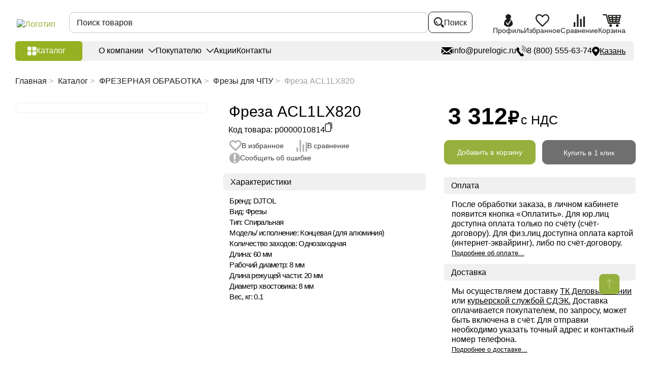

--- FILE ---
content_type: text/html; charset=UTF-8
request_url: https://kazan.purelogic.ru/catalog/freza_acl1lx820/
body_size: 88083
content:
<!DOCTYPE html>
<html lang="ru">
<head>
    <title>Фреза ACL1LX820 купить в Казани | PureLogic</title>
    <meta name="cmsmagazine" content="90d3bb21e7721baf5d3909d423ae0f21"/>
    <meta charset="UTF-8">
    <meta name="viewport" content="width=device-width, initial-scale=1.0, user-scalable=no">
    <link rel="shortcut icon" href="/favicon.ico" type="image/x-icon">
                <script>var SITE_DIR = "/";</script>
    <script>var ID_REZ = "13644";</script>


<!--    <link href="--><!--/frontend/assets/styles/main.css?1" rel="preload" as="style" onload="this.rel='stylesheet'">-->
<!--    <link href="--><!--/styles/custom.css?1" rel="preload" as="style" onload="this.rel='stylesheet'">-->
<!--    <link href="--><!--/styles/slick.css?1" rel="preload" as="style" onload="this.rel='stylesheet'">-->


        
    <meta http-equiv="Content-Type" content="text/html; charset=UTF-8" />
<meta name="description" content="⏩ Купить Фрезу DJTOL ACL1LX820 по выгодным ценам в Казани от компании Purelogic R&amp;amp;D ☝ В наличии и под заказ. ✈ Доставка по России и СНГ. Гарантия, техническая поддержка. ✅ Работаем с НДС, возможна On-line оплата." />
<link href="/bitrix/cache/css/s1/main/page_db577a6de08bb187e096d42c4f5f86cc/page_db577a6de08bb187e096d42c4f5f86cc_v1.css?17691719526365" type="text/css" rel="stylesheet"/>
<link href="/bitrix/cache/css/s1/main/template_5b3b464e4f40a163fbdf51159b529634/template_5b3b464e4f40a163fbdf51159b529634_v1.css?1769171951503539" type="text/css" rel="stylesheet" data-template-style="true"/>
<script>if(!window.BX)window.BX={};if(!window.BX.message)window.BX.message=function(mess){if(typeof mess==='object'){for(let i in mess) {BX.message[i]=mess[i];} return true;}};</script>
<script>(window.BX||top.BX).message({"JS_CORE_LOADING":"Загрузка...","JS_CORE_NO_DATA":"- Нет данных -","JS_CORE_WINDOW_CLOSE":"Закрыть","JS_CORE_WINDOW_EXPAND":"Развернуть","JS_CORE_WINDOW_NARROW":"Свернуть в окно","JS_CORE_WINDOW_SAVE":"Сохранить","JS_CORE_WINDOW_CANCEL":"Отменить","JS_CORE_WINDOW_CONTINUE":"Продолжить","JS_CORE_H":"ч","JS_CORE_M":"м","JS_CORE_S":"с","JSADM_AI_HIDE_EXTRA":"Скрыть лишние","JSADM_AI_ALL_NOTIF":"Показать все","JSADM_AUTH_REQ":"Требуется авторизация!","JS_CORE_WINDOW_AUTH":"Войти","JS_CORE_IMAGE_FULL":"Полный размер"});</script>

<script src="/bitrix/js/main/core/core.js?1769020937537531"></script>

<script>BX.Runtime.registerExtension({"name":"main.core","namespace":"BX","loaded":true});</script>
<script>BX.setJSList(["\/bitrix\/js\/main\/core\/core_ajax.js","\/bitrix\/js\/main\/core\/core_promise.js","\/bitrix\/js\/main\/polyfill\/promise\/js\/promise.js","\/bitrix\/js\/main\/loadext\/loadext.js","\/bitrix\/js\/main\/loadext\/extension.js","\/bitrix\/js\/main\/polyfill\/promise\/js\/promise.js","\/bitrix\/js\/main\/polyfill\/find\/js\/find.js","\/bitrix\/js\/main\/polyfill\/includes\/js\/includes.js","\/bitrix\/js\/main\/polyfill\/matches\/js\/matches.js","\/bitrix\/js\/ui\/polyfill\/closest\/js\/closest.js","\/bitrix\/js\/main\/polyfill\/fill\/main.polyfill.fill.js","\/bitrix\/js\/main\/polyfill\/find\/js\/find.js","\/bitrix\/js\/main\/polyfill\/matches\/js\/matches.js","\/bitrix\/js\/main\/polyfill\/core\/dist\/polyfill.bundle.js","\/bitrix\/js\/main\/core\/core.js","\/bitrix\/js\/main\/polyfill\/intersectionobserver\/js\/intersectionobserver.js","\/bitrix\/js\/main\/lazyload\/dist\/lazyload.bundle.js","\/bitrix\/js\/main\/polyfill\/core\/dist\/polyfill.bundle.js","\/bitrix\/js\/main\/parambag\/dist\/parambag.bundle.js"]);
</script>
<script>BX.Runtime.registerExtension({"name":"pull.protobuf","namespace":"BX","loaded":true});</script>
<script>BX.Runtime.registerExtension({"name":"rest.client","namespace":"window","loaded":true});</script>
<script>(window.BX||top.BX).message({"pull_server_enabled":"N","pull_config_timestamp":0,"shared_worker_allowed":"Y","pull_guest_mode":"N","pull_guest_user_id":0,"pull_worker_mtime":1752667509});(window.BX||top.BX).message({"PULL_OLD_REVISION":"Для продолжения корректной работы с сайтом необходимо перезагрузить страницу."});</script>
<script>BX.Runtime.registerExtension({"name":"pull.client","namespace":"BX","loaded":true});</script>
<script>BX.Runtime.registerExtension({"name":"pull","namespace":"window","loaded":true});</script>
<script>(window.BX||top.BX).message({"LANGUAGE_ID":"ru","FORMAT_DATE":"DD.MM.YYYY","FORMAT_DATETIME":"DD.MM.YYYY HH:MI:SS","COOKIE_PREFIX":"BITRIX_SM","SERVER_TZ_OFFSET":"10800","UTF_MODE":"Y","SITE_ID":"s1","SITE_DIR":"\/","USER_ID":"","SERVER_TIME":1769298326,"USER_TZ_OFFSET":0,"USER_TZ_AUTO":"Y","bitrix_sessid":"a29cfebf364f6440f7610a9082946b8c"});</script>


<script src="/bitrix/js/pull/protobuf/protobuf.js?1743882586274055"></script>
<script src="/bitrix/js/pull/protobuf/model.js?174388258670928"></script>
<script src="/bitrix/js/rest/client/rest.client.js?174388258217414"></script>
<script src="/bitrix/js/pull/client/pull.client.js?175266751083861"></script>
<script>BX.setJSList(["\/local\/templates\/main\/components\/bitrix\/catalog.element\/element\/script.js","\/local\/templates\/main\/components\/bitrix\/catalog.section\/newgoodsslider\/script.js","\/local\/templates\/main\/js\/jquery-1.12.4.min.js","\/local\/templates\/main\/frontend\/app\/js\/copy-text.js","\/local\/templates\/main\/components\/bitrix\/menu\/menu_catalog\/script.js","\/bitrix\/components\/bitrix\/search.title\/script.js","\/local\/components\/simai\/feedback.error\/templates\/.default\/script.js"]);</script>
<script>BX.setCSSList(["\/local\/templates\/main\/components\/bitrix\/catalog\/catalog\/style.css","\/local\/templates\/main\/components\/bitrix\/breadcrumb\/bredcrumb\/style.css","\/local\/templates\/main\/components\/bitrix\/catalog.element\/element\/style.css","\/local\/templates\/main\/components\/bitrix\/catalog.section\/newgoodsslider\/style.css","\/local\/templates\/main\/components\/bitrix\/news.list\/advantages\/style.css","\/local\/templates\/main\/frontend\/assets\/styles\/main.css","\/local\/templates\/main\/styles\/iarga.css","\/local\/templates\/main\/styles\/custom.css","\/local\/templates\/main\/styles\/slick.css","\/local\/templates\/main\/components\/bitrix\/menu\/menu_catalog\/style.css","\/local\/templates\/main\/components\/bitrix\/menu\/sectmenu\/style.css","\/local\/templates\/main\/components\/bitrix\/menu\/soc_menu\/style.css","\/local\/components\/simai\/feedback.error\/templates\/.default\/style.css","\/local\/templates\/main\/styles.css","\/local\/templates\/main\/template_styles.css"]);</script>
<script>
					(function () {
						"use strict";

						var counter = function ()
						{
							var cookie = (function (name) {
								var parts = ("; " + document.cookie).split("; " + name + "=");
								if (parts.length == 2) {
									try {return JSON.parse(decodeURIComponent(parts.pop().split(";").shift()));}
									catch (e) {}
								}
							})("BITRIX_CONVERSION_CONTEXT_s1");

							if (cookie && cookie.EXPIRE >= BX.message("SERVER_TIME"))
								return;

							var request = new XMLHttpRequest();
							request.open("POST", "/bitrix/tools/conversion/ajax_counter.php", true);
							request.setRequestHeader("Content-type", "application/x-www-form-urlencoded");
							request.send(
								"SITE_ID="+encodeURIComponent("s1")+
								"&sessid="+encodeURIComponent(BX.bitrix_sessid())+
								"&HTTP_REFERER="+encodeURIComponent(document.referrer)
							);
						};

						if (window.frameRequestStart === true)
							BX.addCustomEvent("onFrameDataReceived", counter);
						else
							BX.ready(counter);
					})();
				</script>
<link rel="canonical" href="https://kazan.purelogic.ru/catalog/freza_acl1lx820/" />



<script  src="/bitrix/cache/js/s1/main/template_59ec53e037bf1471b00903f6e4db4ac6/template_59ec53e037bf1471b00903f6e4db4ac6_v1.js?1769171951116112"></script>
<script  src="/bitrix/cache/js/s1/main/page_e0cbe6daaf699521d3df78cffffa3934/page_e0cbe6daaf699521d3df78cffffa3934_v1.js?176917195296681"></script>


</head>
<body>

    <div id="login" class="modal">
    <div class="modal__head">
        <div class="modal__title">Войти в личный кабинет</div>
    </div>
    <div class="modal__body">
        <form class="modal__form uniform" action="/inc/ajax/auth.php">
            <p class="error"></p>
            <div class="form-row">
                <div class="form-col">
                    <label class="label">
                        <input class="input" type="text" name="login_name" value="" placeholder="E-mail" data-input-required="email">
                    </label>
                </div>
            </div>
            <div class="form-row">
                <div class="form-col">
                    <label class="label">
                        <input class="input" type="password" name="password" autocomplete="off" placeholder="Пароль">
                    </label>
                </div>
            </div>
            <div class="modal__bottom">
                <div class="modal__buttons">
                    <div class="modal__row">
                        <div class="modal__col modal__col--6">
                            <input type="submit" class="btn btn--green" value="Войти">
                        </div>
                        <div class="modal__col modal__col--6">
                            <div class="checkbox checkbox--small">
                                <label class="checkbox__label">
                                    <input class="checkbox__input" name="remember" type="checkbox">
                                    <div class="checkbox__emulator">
                                        <svg class="i-icon">
                                            <use xlink:href="#checked"></use>
                                        </svg>
                                    </div>
                                    <div class="checkbox__text">
                                        <span>Запомнить меня</span>
                                    </div>
                                </label>
                            </div>
                            <a href="#popup-reocover" data-modal-open class="modal__note">Забыли пароль?</a>
                        </div>
                    </div>
                </div>
                <div class="modal__buttons">
                    <div class="modal__label">Вы у нас впервые?</div>
                    <a href="/auth/reg/" class="btn btn--black">Зарегистрироваться</a>
                </div>
            </div>
			        </form>
    </div>
</div>
<div class="modal" id='popup-reocover'>
    <div class="modal__head">
        <div class="modal__title">Восстановить пароль</div>
    </div>
    <div class="modal__body">
      <form action="/local/templates/main/ajax/fogetPassword.php" class="modal__form pasor">
            <p class="error"></p>
            <div class="form-row">
                <div class="form-col">
                    <label class="label">
                        <input class="input" type="text" name="login_name" value="" placeholder="E-mail" >
                    </label>
                </div>
            </div>
            <div class="modal__bottom">
                <div class="modal__buttons">
                    <div class="modal__row">
                        <input type="submit" name="send" id="getpass" class="btn btn--green" value="Отправить">
                    </div>
                </div>
                <div class="modal__buttons">
                    <div class="modal__label">Я знаю пароль</div>
                    <a href="#login" data-modal-open class="btn btn--black">Войти</a>
                </div>
            </div>
      </form>
    </div>
</div>
<div class="modal" id="passw">
    <div class="modal__head">
        <div class="modal__title">Восстановить пароль</div>
    </div>
    <div class="modal__body">
      <form action="/inc/ajax/fogetPassword.php" class="uniform">
            <p class="error"></p>
            <div class="form-row">
                <div class="form-col">
                    <label class="label">
                        <input class="input" type="password" name="password" autocomplete="off" placeholder="Введите высланный пароль">
                    </label>
                </div>
            </div>
            <div class="modal__bottom">
                <div class="modal__buttons">
                    <div class="modal__row">
                        <input type="hidden" id="uid" name="uid" value="">
                        <input type="hidden" id="hash" name="hash" value="">
                        <input type="submit" name="send" id="rep" class="btn btn--green" value="Отправить">
                    </div>
                </div>
            </div>
      </form>
    </div>
</div>
<div class="flow-container ">
    <div class="sidebar" style="display:none;">
        <div class="sidebar__logo">
            <div class="logo">
                <a href="/" class="logo__link">
                    <img src="/local/templates/main/frontend/assets/images/content/logo.png.webp" alt="Логотип"
                         class="logo__img" width="325" height="57">
                </a>
            </div>
        </div>
                !
<div class="sidebar__nav" data-desktop="sidebar">
    <nav class="sidebar-nav" data-move="sidebar">
        <ul class="sidebar-nav__list">
                    <li class="sidebar-nav__item  menu-close" data-picture-hover>
                <a class="sidebar-nav__link" href="/catalog/elektronika/">
                                            <picture class="sidebar-nav-icon">
                            <img src="/upload/uf/df2/zbr7xvkfsd6zrgo1qhd84wb5iz3svf9q/Электроника_black-01 (1) (1).svg" alt="" class="sidebar-nav-icon__img" data-picture-hover="repose" width="45" height="36">
                            <img src="/upload/uf/1fa/60v5ufcdcjsi3inzp3fsk0n81y35yp4t/Электроника_white-01 (1).svg" alt="" class="sidebar-nav-icon__img" data-picture-hover="hover" width="45" height="36">
                        </picture>
                                        <span class="sidebar-nav-item__label">
                        ЭЛЕКТРОНИКА                    </span>
                </a>
                                    <div class="sidebar-nav-sub sidebar-nav-sub--big">
                        <ul class="sidebar-nav-sub__list"><li class="sidebar-nav-sub__item grouptitle"><span class="sidebar-nav-sub__title2">ДРАЙВЕРЫ И ЧАСТОТНЫЕ ПРЕОБРАЗОВАТЕЛИ</span></li><li  class="sidebar-nav-sub__item padsec"><a href="/catalog/elektronika/servodrayvery/" class="sidebar-nav-sub__link"><span class="sidebar-nav-sub-item__label">Серводрайверы</span></a> <span class="sidebar-nav-sub-item__label">(133)</span></li><li  class="sidebar-nav-sub__item padsec"><a href="/catalog/elektronika/drayvery_shagovyh_dvigateley/" class="sidebar-nav-sub__link"><span class="sidebar-nav-sub-item__label">Драйверы шаговых двигателей</span></a> <span class="sidebar-nav-sub-item__label">(134)</span></li><li  class="sidebar-nav-sub__item padsec"><a href="/catalog/elektronika/chastotnye_preobrazovateli_i_aksessuary/" class="sidebar-nav-sub__link"><span class="sidebar-nav-sub-item__label">Частотные преобразователи и аксессуары</span></a> <span class="sidebar-nav-sub-item__label">(65)</span></li><li  class="sidebar-nav-sub__item padsec"><a href="/catalog/elektronika/drayvery_beskolektornyh_bldc_dvigateley/" class="sidebar-nav-sub__link"><span class="sidebar-nav-sub-item__label">Драйверы бесколекторных (BLDC) двигателей</span></a> <span class="sidebar-nav-sub-item__label">(23)</span></li><li  class="sidebar-nav-sub__item padsec"><a href="/catalog/elektronika/drayvery_lineynyh_dvigateley/" class="sidebar-nav-sub__link"><span class="sidebar-nav-sub-item__label">Драйверы линейных двигателей</span></a> <span class="sidebar-nav-sub-item__label">(5)</span></li><li  class="sidebar-nav-sub__item padsec"><a href="/catalog/elektronika/shpindelnye_servodrayvery/" class="sidebar-nav-sub__link"><span class="sidebar-nav-sub-item__label">Шпиндельные серводрайверы</span></a> <span class="sidebar-nav-sub-item__label">(9)</span></li><li  class="sidebar-nav-sub__item padsec"><a href="/catalog/elektronika/drayvery_indukcionnyh_dvigateley/" class="sidebar-nav-sub__link"><span class="sidebar-nav-sub-item__label">Драйверы индукционных двигателей</span></a> <span class="sidebar-nav-sub-item__label">(9)</span></li><li  class="sidebar-nav-sub__item padsec"><a href="/catalog/elektronika/drayvery_kollektornyh_dvigateley/" class="sidebar-nav-sub__link"><span class="sidebar-nav-sub-item__label">Драйверы коллекторных двигателей</span></a> <span class="sidebar-nav-sub-item__label">(5)</span></li><li  class="sidebar-nav-sub__item padsec"><a href="/catalog/elektronika/drayvery_kollektornyh_servodvigateley/" class="sidebar-nav-sub__link"><span class="sidebar-nav-sub-item__label">Драйверы коллекторных серводвигателей</span></a> <span class="sidebar-nav-sub-item__label">(2)</span></li><li  class="sidebar-nav-sub__item padsec"><a href="/catalog/elektronika/prochie_drayvery_elektrodvigateley/" class="sidebar-nav-sub__link"><span class="sidebar-nav-sub-item__label">Блоки запуска и пусковые конденсаторы</span></a> <span class="sidebar-nav-sub-item__label">(3)</span></li><li class="sidebar-nav-sub__item grouptitle"><span class="sidebar-nav-sub__title2">КОНТРОЛЛЕРЫ И ПЛАТЫ УПРАВЛЕНИЯ</span></li><li  class="sidebar-nav-sub__item padsec"><a href="/catalog/elektronika/programmiruemye_kontrollery_plc_i_hmi/" class="sidebar-nav-sub__link"><span class="sidebar-nav-sub-item__label">Программируемые контроллеры PLC и HMI</span></a> <span class="sidebar-nav-sub-item__label">(69)</span></li><li  class="sidebar-nav-sub__item padsec"><a href="/catalog/elektronika/kontrollery_chpu/" class="sidebar-nav-sub__link"><span class="sidebar-nav-sub-item__label">Контроллеры ЧПУ</span></a> <span class="sidebar-nav-sub-item__label">(59)</span></li><li  class="sidebar-nav-sub__item padsec"><a href="/catalog/elektronika/platy_kommutacii/" class="sidebar-nav-sub__link"><span class="sidebar-nav-sub-item__label">Платы коммутации</span></a> <span class="sidebar-nav-sub-item__label">(10)</span></li><li  class="sidebar-nav-sub__item padsec"><a href="/catalog/elektronika/sistemy_thc_i_omicheskie_datchiki_dlya_plazmennoy_rezki/" class="sidebar-nav-sub__link"><span class="sidebar-nav-sub-item__label">Контроллеры высоты (THC)</span></a> <span class="sidebar-nav-sub-item__label">(19)</span></li><li  class="sidebar-nav-sub__item padsec"><a href="/catalog/elektronika/pulty_dlya_stankov_s_chpu/" class="sidebar-nav-sub__link"><span class="sidebar-nav-sub-item__label">Пульты для станков с ЧПУ</span></a> <span class="sidebar-nav-sub-item__label">(19)</span></li><li  class="sidebar-nav-sub__item padsec"><a href="/catalog/elektronika/kontrollery_dvizheniya/" class="sidebar-nav-sub__link"><span class="sidebar-nav-sub-item__label">Контроллеры движения</span></a> <span class="sidebar-nav-sub-item__label">(3)</span></li><li  class="sidebar-nav-sub__item padsec"><a href="/catalog/elektronika/perehodniki_i_porty_vvodavyvoda/" class="sidebar-nav-sub__link"><span class="sidebar-nav-sub-item__label">Переходники и порты ввода/вывода</span></a> <span class="sidebar-nav-sub-item__label">(26)</span></li><li  class="sidebar-nav-sub__item padsec"><a href="/catalog/elektronika/periferiynye_moduli_sistem_s_chpu/" class="sidebar-nav-sub__link"><span class="sidebar-nav-sub-item__label">Периферийные модули систем с ЧПУ</span></a> <span class="sidebar-nav-sub-item__label">(63)</span></li></ul><ul class="sidebar-nav-sub__list"><li class="sidebar-nav-sub__item grouptitle"><span class="sidebar-nav-sub__title2">ПИТАНИЕ</span></li><li  class="sidebar-nav-sub__item padsec"><a href="/catalog/elektronika/bloki_pitaniya_i_aksessuary/" class="sidebar-nav-sub__link"><span class="sidebar-nav-sub-item__label">Импульсные блоки питания</span></a> <span class="sidebar-nav-sub-item__label">(125)</span></li><li  class="sidebar-nav-sub__item padsec"><a href="/catalog/elektronika/preobrazovateli_napryazheniya/" class="sidebar-nav-sub__link"><span class="sidebar-nav-sub-item__label">Преобразователи напряжения</span></a> <span class="sidebar-nav-sub-item__label">(8)</span></li><li  class="sidebar-nav-sub__item padsec"><a href="/catalog/elektronika/transformatory_silovye/" class="sidebar-nav-sub__link"><span class="sidebar-nav-sub-item__label">Трансформаторы силовые</span></a> <span class="sidebar-nav-sub-item__label">(24)</span></li><li  class="sidebar-nav-sub__item padsec"><a href="/catalog/elektronika/elektronika_dlya_cepey_pitaniya/" class="sidebar-nav-sub__link"><span class="sidebar-nav-sub-item__label">Электроника для цепей питания</span></a> <span class="sidebar-nav-sub-item__label">(17)</span></li><li  class="sidebar-nav-sub__item padsec"><a href="/catalog/elektronika/transformatornye_bloki_pitaniya/" class="sidebar-nav-sub__link"><span class="sidebar-nav-sub-item__label">Трансформаторные блоки питания</span></a> <span class="sidebar-nav-sub-item__label">(9)</span></li><li  class="sidebar-nav-sub__item padsec"><a href="/catalog/elektronika/laboratornye_bloki_pitaniya/" class="sidebar-nav-sub__link"><span class="sidebar-nav-sub-item__label">Лабораторные блоки питания</span></a> <span class="sidebar-nav-sub-item__label">(1)</span></li><li  class="sidebar-nav-sub__item padsec"><a href="/catalog/elektronika/stabilizatory_napryazheniya/" class="sidebar-nav-sub__link"><span class="sidebar-nav-sub-item__label">Сетевые стабилизаторы напряжения</span></a> <span class="sidebar-nav-sub-item__label">(15)</span></li><li class="sidebar-nav-sub__item grouptitle"><span class="sidebar-nav-sub__title2">ГОТОВЫЕ РЕШЕНИЯ</span></li><li  class="sidebar-nav-sub__item padsec"><a href="/catalog/elektronika/bloki_i_stoyki_upravleniya_dlya_stankov_s_chpu/" class="sidebar-nav-sub__link"><span class="sidebar-nav-sub-item__label">Блоки и стойки управления для станков с ЧПУ</span></a> <span class="sidebar-nav-sub-item__label">(25)</span></li><li  class="sidebar-nav-sub__item padsec"><a href="/catalog/elektronika/nabory_elektroniki/" class="sidebar-nav-sub__link"><span class="sidebar-nav-sub-item__label">Наборы электроники</span></a> <span class="sidebar-nav-sub-item__label">(6)</span></li><li  class="sidebar-nav-sub__item padsec"><a href="/catalog/elektronika/moduli_asu_tp/" class="sidebar-nav-sub__link"><span class="sidebar-nav-sub-item__label">Модули АСУ ТП</span></a> <span class="sidebar-nav-sub-item__label">(38)</span></li><li  class="sidebar-nav-sub__item padsec"><a href="/catalog/elektronika/moduli_dlya_arduino/" class="sidebar-nav-sub__link"><span class="sidebar-nav-sub-item__label">Модули для Arduino</span></a> <span class="sidebar-nav-sub-item__label">(17)</span></li></ul>                    </div>
                            </li>
                    <li class="sidebar-nav__item  menu-close" data-picture-hover>
                <a class="sidebar-nav__link" href="/catalog/elektroprivod/">
                                            <picture class="sidebar-nav-icon">
                            <img src="/upload/uf/3fc/t22gj1mrgqkspobsil9ordyfklehxuci/Электропривод_black-01.svg" alt="" class="sidebar-nav-icon__img" data-picture-hover="repose" width="45" height="36">
                            <img src="/upload/uf/76c/w6p3s7wa5uqyxnhnllv7tvn1rwxqs596/Электропривод_white-01.svg" alt="" class="sidebar-nav-icon__img" data-picture-hover="hover" width="45" height="36">
                        </picture>
                                        <span class="sidebar-nav-item__label">
                        ЭЛЕКТРОПРИВОД                    </span>
                </a>
                                    <div class="sidebar-nav-sub sidebar-nav-sub--big">
                        <ul class="sidebar-nav-sub__list"><li class="sidebar-nav-sub__item grouptitle"><span class="sidebar-nav-sub__title2">ЭЛЕКТРОДВИГАТЕЛИ</span></li><li  class="sidebar-nav-sub__item padsec"><a href="/catalog/elektroprivod/servodvigateli/" class="sidebar-nav-sub__link"><span class="sidebar-nav-sub-item__label">Серводвигатели</span></a> <span class="sidebar-nav-sub-item__label">(269)</span></li><li  class="sidebar-nav-sub__item padsec"><a href="/catalog/elektroprivod/shagovye_dvigateli/" class="sidebar-nav-sub__link"><span class="sidebar-nav-sub-item__label">Шаговые двигатели</span></a> <span class="sidebar-nav-sub-item__label">(308)</span></li><li  class="sidebar-nav-sub__item padsec"><a href="/catalog/elektroprivod/shagovye_servodvigateli_shd_s_enkoderom/" class="sidebar-nav-sub__link"><span class="sidebar-nav-sub-item__label">Шаговые серводвигатели (ШД с энкодером)</span></a> <span class="sidebar-nav-sub-item__label">(106)</span></li><li  class="sidebar-nav-sub__item padsec"><a href="/catalog/elektroprivod/lineynye_elektrodvigateli/" class="sidebar-nav-sub__link"><span class="sidebar-nav-sub-item__label">Линейные электродвигатели</span></a> <span class="sidebar-nav-sub-item__label">(125)</span></li><li  class="sidebar-nav-sub__item padsec"><a href="/catalog/elektroprivod/beskollektornye_elektrodvigateli_bldc/" class="sidebar-nav-sub__link"><span class="sidebar-nav-sub-item__label">Бесколлекторные (BLDC) электродвигатели</span></a> <span class="sidebar-nav-sub-item__label">(35)</span></li><li  class="sidebar-nav-sub__item padsec"><a href="/catalog/elektroprivod/kollektornye_dc_elektrodvigateli/" class="sidebar-nav-sub__link"><span class="sidebar-nav-sub-item__label">Коллекторные (DC) электродвигатели</span></a> <span class="sidebar-nav-sub-item__label">(12)</span></li><li  class="sidebar-nav-sub__item padsec"><a href="/catalog/elektroprivod/asinhronnye_elektrodvigateli_air/" class="sidebar-nav-sub__link"><span class="sidebar-nav-sub-item__label">Асинхронные электродвигатели АИР</span></a> <span class="sidebar-nav-sub-item__label">(64)</span></li><li  class="sidebar-nav-sub__item padsec"><a href="/catalog/elektroprivod/indukcionnye_elektrodvigateli/" class="sidebar-nav-sub__link"><span class="sidebar-nav-sub-item__label">Индукционные электродвигатели</span></a> <span class="sidebar-nav-sub-item__label">(37)</span></li><li class="sidebar-nav-sub__item grouptitle"><span class="sidebar-nav-sub__title2">АКСЕССУАРЫ ДЛЯ ЭЛЕКТРОДВИГАТЕЛЕЙ</span></li><li  class="sidebar-nav-sub__item padsec"><a href="/catalog/elektroprivod/kronshteyny_i_krepezhnye_plastiny/" class="sidebar-nav-sub__link"><span class="sidebar-nav-sub-item__label">Кронштейны и крепежные пластины</span></a> <span class="sidebar-nav-sub-item__label">(39)</span></li><li  class="sidebar-nav-sub__item padsec"><a href="/catalog/elektroprivod/tormozy_elektricheskie/" class="sidebar-nav-sub__link"><span class="sidebar-nav-sub-item__label">Тормозы электрические</span></a> <span class="sidebar-nav-sub-item__label">(6)</span></li><li  class="sidebar-nav-sub__item padsec"><a href="/catalog/elektroprivod/rukoyatki/" class="sidebar-nav-sub__link"><span class="sidebar-nav-sub-item__label">Рукоятки</span></a> <span class="sidebar-nav-sub-item__label">(4)</span></li></ul><ul class="sidebar-nav-sub__list"><li class="sidebar-nav-sub__item grouptitle"><span class="sidebar-nav-sub__title2">РЕДУКТОРЫ И МОТОР-РЕДУКТОРЫ</span></li><li  class="sidebar-nav-sub__item padsec"><a href="/catalog/elektroprivod/reduktory/" class="sidebar-nav-sub__link"><span class="sidebar-nav-sub-item__label">Редукторы</span></a> <span class="sidebar-nav-sub-item__label">(187)</span></li><li  class="sidebar-nav-sub__item padsec"><a href="/catalog/elektroprivod/shagovye_motor-reduktory/" class="sidebar-nav-sub__link"><span class="sidebar-nav-sub-item__label">Шаговые мотор-редукторы</span></a> <span class="sidebar-nav-sub-item__label">(75)</span></li><li  class="sidebar-nav-sub__item padsec"><a href="/catalog/elektroprivod/beskollektornye_bldc_motor-reduktory/" class="sidebar-nav-sub__link"><span class="sidebar-nav-sub-item__label">Бесколлекторные (BLDC) мотор-редукторы</span></a> <span class="sidebar-nav-sub-item__label">(54)</span></li><li  class="sidebar-nav-sub__item padsec"><a href="/catalog/elektroprivod/chervyachnye_reduktory_i_motor-reduktory/" class="sidebar-nav-sub__link"><span class="sidebar-nav-sub-item__label">Червячные мотор-редукторы</span></a> <span class="sidebar-nav-sub-item__label">(39)</span></li><li  class="sidebar-nav-sub__item padsec"><a href="/catalog/elektroprivod/kollektornye_dc_elektrodvigateli_i_motor-reduktory/" class="sidebar-nav-sub__link"><span class="sidebar-nav-sub-item__label">Коллекторные (DC) мотор-редукторы</span></a> <span class="sidebar-nav-sub-item__label">(20)</span></li><li class="sidebar-nav-sub__item grouptitle"><span class="sidebar-nav-sub__title2">ГОТОВЫЕ РЕШЕНИЯ</span></li><li  class="sidebar-nav-sub__item padsec"><a href="/catalog/elektroprivod/nabory_elektroprivoda/" class="sidebar-nav-sub__link"><span class="sidebar-nav-sub-item__label">Наборы электропривода</span></a> <span class="sidebar-nav-sub-item__label">(46)</span></li><li  class="sidebar-nav-sub__item padsec"><a href="/catalog/elektroprivod/privody_v_sbore/" class="sidebar-nav-sub__link"><span class="sidebar-nav-sub-item__label">Приводы в сборе</span></a> <span class="sidebar-nav-sub-item__label">(24)</span></li></ul>                    </div>
                            </li>
                    <li class="sidebar-nav__item  menu-close" data-picture-hover>
                <a class="sidebar-nav__link" href="/catalog/napravlyayuschie/">
                                            <picture class="sidebar-nav-icon">
                            <img src="/upload/uf/4af/95gahj1fgdh1algr1j04zr4qhbxp6xkt/Направляющие_black-01.svg" alt="" class="sidebar-nav-icon__img" data-picture-hover="repose" width="45" height="36">
                            <img src="/upload/uf/890/sp16xtllmraprhgcqiygf4eq7cec3ow8/Направляющие_white-01.svg" alt="" class="sidebar-nav-icon__img" data-picture-hover="hover" width="45" height="36">
                        </picture>
                                        <span class="sidebar-nav-item__label">
                        НАПРАВЛЯЮЩИЕ                    </span>
                </a>
                                    <div class="sidebar-nav-sub sidebar-nav-sub--big">
                        <ul class="sidebar-nav-sub__list"><li class="sidebar-nav-sub__item grouptitle"><span class="sidebar-nav-sub__title2">ПРОФИЛЬНЫЕ</span></li><li  class="sidebar-nav-sub__item padsec"><a href="/catalog/napravlyayuschie/profilnye_napravlyayuschie/" class="sidebar-nav-sub__link"><span class="sidebar-nav-sub-item__label">Профильные рельсовые направляющие</span></a> <span class="sidebar-nav-sub-item__label">(61)</span></li><li  class="sidebar-nav-sub__item padsec"><a href="/catalog/napravlyayuschie/karetki_dlya_profilnyh_napravlyayuschih/" class="sidebar-nav-sub__link"><span class="sidebar-nav-sub-item__label">Каретки для профильных рельсовых направляющих</span></a> <span class="sidebar-nav-sub-item__label">(134)</span></li><li  class="sidebar-nav-sub__item padsec"><a href="/catalog/napravlyayuschie/bloki_smazki_i_pylezaschity_zaglushki/" class="sidebar-nav-sub__link"><span class="sidebar-nav-sub-item__label">Блоки смазки и пылезащиты</span></a> <span class="sidebar-nav-sub-item__label">(81)</span></li><li  class="sidebar-nav-sub__item padsec"><a href="/catalog/napravlyayuschie/gofrozaschita_dlya_relsovyh_napravlyayuschih/" class="sidebar-nav-sub__link"><span class="sidebar-nav-sub-item__label">Гофрозащита для рельсовых направляющих</span></a> <span class="sidebar-nav-sub-item__label">(45)</span></li><li  class="sidebar-nav-sub__item padsec"><a href="/catalog/napravlyayuschie/ogranichiteli_i_pnevmaticheskie_zazhimy/" class="sidebar-nav-sub__link"><span class="sidebar-nav-sub-item__label">Ограничители, зажимы, упоры и заглушки</span></a> <span class="sidebar-nav-sub-item__label">(67)</span></li><li  class="sidebar-nav-sub__item padsec"><a href="/catalog/napravlyayuschie/nabory_peremescheniy_na_profilnyh_napravlyayuschih/" class="sidebar-nav-sub__link"><span class="sidebar-nav-sub-item__label">Наборы перемещений на профильных направляющих</span></a> <span class="sidebar-nav-sub-item__label">(18)</span></li><li  class="sidebar-nav-sub__item padsec"><a href="/catalog/napravlyayuschie/dugovye_relsovye_napravlyayuschie_i_karetki/" class="sidebar-nav-sub__link"><span class="sidebar-nav-sub-item__label">Дуговые рельсовые направляющие и каретки</span></a> <span class="sidebar-nav-sub-item__label">(26)</span></li><li class="sidebar-nav-sub__item grouptitle"><span class="sidebar-nav-sub__title2">ЦИЛИНДРИЧЕСКИЕ</span></li><li  class="sidebar-nav-sub__item padsec"><a href="/catalog/napravlyayuschie/cilindricheskie_relsy/" class="sidebar-nav-sub__link"><span class="sidebar-nav-sub-item__label">Цилиндрические направляющие</span></a> <span class="sidebar-nav-sub-item__label">(64)</span></li><li  class="sidebar-nav-sub__item padsec"><a href="/catalog/napravlyayuschie/opornye_moduli_i_lineynye_podshipniki/" class="sidebar-nav-sub__link"><span class="sidebar-nav-sub-item__label">Линейные подшипники и модули для цилиндрических направляющих</span></a> <span class="sidebar-nav-sub-item__label">(144)</span></li><li  class="sidebar-nav-sub__item padsec"><a href="/catalog/napravlyayuschie/vtulki_i_moduli_skolzheniya_dlya_cilindricheskih_napravlyayuschih/" class="sidebar-nav-sub__link"><span class="sidebar-nav-sub-item__label">Втулки и модули скольжения для цилиндрических направляющих</span></a> <span class="sidebar-nav-sub-item__label">(44)</span></li><li  class="sidebar-nav-sub__item padsec"><a href="/catalog/napravlyayuschie/derzhateli_polirovannyh_valov/" class="sidebar-nav-sub__link"><span class="sidebar-nav-sub-item__label">Держатели полированных валов и ограничители</span></a> <span class="sidebar-nav-sub-item__label">(62)</span></li><li  class="sidebar-nav-sub__item padsec"><a href="/catalog/napravlyayuschie/nabory_peremescheniy_na_cilindricheskih_napravlyayuschih/" class="sidebar-nav-sub__link"><span class="sidebar-nav-sub-item__label">Наборы перемещений на цилиндрических направляющих</span></a> <span class="sidebar-nav-sub-item__label">(18)</span></li><li class="sidebar-nav-sub__item grouptitle"><span class="sidebar-nav-sub__title2">ПРОЧЕЕ</span></li><li  class="sidebar-nav-sub__item padsec"><a href="/catalog/napravlyayuschie/promyshlennye_relsy_i_aksessuary/" class="sidebar-nav-sub__link"><span class="sidebar-nav-sub-item__label">Промышленные рельсы и аксессуары</span></a> <span class="sidebar-nav-sub-item__label">(12)</span></li><li  class="sidebar-nav-sub__item padsec"><a href="/catalog/napravlyayuschie/shlicevye_napravlyayuschie_vtulki_opory/" class="sidebar-nav-sub__link"><span class="sidebar-nav-sub-item__label">Шлицевые направляющие, втулки, опоры</span></a> <span class="sidebar-nav-sub-item__label">(44)</span></li><li  class="sidebar-nav-sub__item padsec"><a href="/catalog/napravlyayuschie/roliki_opornye_i_transportnye/" class="sidebar-nav-sub__link"><span class="sidebar-nav-sub-item__label">Ролики опорные и транспортные</span></a> <span class="sidebar-nav-sub-item__label">(70)</span></li><li  class="sidebar-nav-sub__item padsec"><a href="/catalog/napravlyayuschie/aksessuary_dlya_napravlyayuschih/" class="sidebar-nav-sub__link"><span class="sidebar-nav-sub-item__label">Аксессуары для направляющих</span></a> <span class="sidebar-nav-sub-item__label">(31)</span></li><li class="sidebar-nav-sub__item grouptitle"><span class="sidebar-nav-sub__title2">СИСТЕМЫ СМАЗКИ</span></li><li  class="sidebar-nav-sub__item padsec"><a href="/catalog/napravlyayuschie/ustroystva_podachi_smazki/" class="sidebar-nav-sub__link"><span class="sidebar-nav-sub-item__label">Устройства подачи смазки</span></a> <span class="sidebar-nav-sub-item__label">(16)</span></li><li  class="sidebar-nav-sub__item padsec"><a href="/catalog/napravlyayuschie/komplektuyuschie_dlya_sistem_smazki/" class="sidebar-nav-sub__link"><span class="sidebar-nav-sub-item__label">Комплектующие для систем смазки</span></a> <span class="sidebar-nav-sub-item__label">(136)</span></li></ul>                    </div>
                            </li>
                    <li class="sidebar-nav__item  menu-close" data-picture-hover>
                <a class="sidebar-nav__link" href="/catalog/peredachi/">
                                            <picture class="sidebar-nav-icon">
                            <img src="/upload/uf/d47/q6h3igwko8dx0cf41u3ghgvhcxdoysaw/Передачи2V_black-01.svg" alt="" class="sidebar-nav-icon__img" data-picture-hover="repose" width="45" height="36">
                            <img src="/upload/uf/5cb/sjr4yxhzz1rw20jdzio4e3j8jq83wveu/Передачи2V_white-01.svg" alt="" class="sidebar-nav-icon__img" data-picture-hover="hover" width="45" height="36">
                        </picture>
                                        <span class="sidebar-nav-item__label">
                        ПЕРЕДАЧИ                    </span>
                </a>
                                    <div class="sidebar-nav-sub sidebar-nav-sub--big">
                        <ul class="sidebar-nav-sub__list"><li class="sidebar-nav-sub__item grouptitle"><span class="sidebar-nav-sub__title2">ВИНТОВЫЕ</span></li><li  class="sidebar-nav-sub__item padsec"><a href="/catalog/peredachi/vinty_shvp/" class="sidebar-nav-sub__link"><span class="sidebar-nav-sub-item__label">Винты ШВП</span></a> <span class="sidebar-nav-sub-item__label">(55)</span></li><li  class="sidebar-nav-sub__item padsec"><a href="/catalog/peredachi/gayki_dlya_vintov_shvp/" class="sidebar-nav-sub__link"><span class="sidebar-nav-sub-item__label">Гайки для винтов ШВП</span></a> <span class="sidebar-nav-sub-item__label">(92)</span></li><li  class="sidebar-nav-sub__item padsec"><a href="/catalog/peredachi/opory_hodovogo_vinta/" class="sidebar-nav-sub__link"><span class="sidebar-nav-sub-item__label">Опоры ходового винта</span></a> <span class="sidebar-nav-sub-item__label">(135)</span></li><li  class="sidebar-nav-sub__item padsec"><a href="/catalog/peredachi/moduli_krepleniya_i_derzhateli_gaek_shvp/" class="sidebar-nav-sub__link"><span class="sidebar-nav-sub-item__label">Модули крепления и держатели гаек ШВП</span></a> <span class="sidebar-nav-sub-item__label">(30)</span></li><li  class="sidebar-nav-sub__item padsec"><a href="/catalog/peredachi/gofrozaschita_dlya_vintov_shvp/" class="sidebar-nav-sub__link"><span class="sidebar-nav-sub-item__label">Гофрозащита для винтов ШВП</span></a> <span class="sidebar-nav-sub-item__label">(58)</span></li><li  class="sidebar-nav-sub__item padsec"><a href="/catalog/peredachi/shvp_gotovye_obrabotannye/" class="sidebar-nav-sub__link"><span class="sidebar-nav-sub-item__label">ШВП готовые обработанные</span></a> <span class="sidebar-nav-sub-item__label">(33)</span></li><li  class="sidebar-nav-sub__item padsec"><a href="/catalog/peredachi/trapeceidalnye_vinty/" class="sidebar-nav-sub__link"><span class="sidebar-nav-sub-item__label">Трапецеидальные винты</span></a> <span class="sidebar-nav-sub-item__label">(8)</span></li><li  class="sidebar-nav-sub__item padsec"><a href="/catalog/peredachi/gayki_dlya_trapeceidalnyh_vintov/" class="sidebar-nav-sub__link"><span class="sidebar-nav-sub-item__label">Гайки для трапецеидальных винтов</span></a> <span class="sidebar-nav-sub-item__label">(54)</span></li><li  class="sidebar-nav-sub__item padsec"><a href="/catalog/peredachi/aksessuary_i_remkomplekty_dlya_gaek_shvp/" class="sidebar-nav-sub__link"><span class="sidebar-nav-sub-item__label">Ремкомплекты для гаек ШВП</span></a> <span class="sidebar-nav-sub-item__label">(96)</span></li><li class="sidebar-nav-sub__item grouptitle"><span class="sidebar-nav-sub__title2">РЕМЕННЫЕ</span></li><li  class="sidebar-nav-sub__item padsec"><a href="/catalog/peredachi/zubchatye_remni_i_aksessuary/" class="sidebar-nav-sub__link"><span class="sidebar-nav-sub-item__label">Зубчатые ремни и аксессуары</span></a> <span class="sidebar-nav-sub-item__label">(92)</span></li><li  class="sidebar-nav-sub__item padsec"><a href="/catalog/peredachi/shkivy_dlya_remney/" class="sidebar-nav-sub__link"><span class="sidebar-nav-sub-item__label">Шкивы для зубчатых ремней</span></a> <span class="sidebar-nav-sub-item__label">(88)</span></li><li  class="sidebar-nav-sub__item padsec"><a href="/catalog/peredachi/klinovye_remni/" class="sidebar-nav-sub__link"><span class="sidebar-nav-sub-item__label">Клиновые ремни</span></a> <span class="sidebar-nav-sub-item__label">(85)</span></li><li  class="sidebar-nav-sub__item padsec"><a href="/catalog/peredachi/shkivy_dlya_klinovyh_remney/" class="sidebar-nav-sub__link"><span class="sidebar-nav-sub-item__label">Шкивы для клиновых ремней</span></a> <span class="sidebar-nav-sub-item__label">(7)</span></li></ul><ul class="sidebar-nav-sub__list"><li class="sidebar-nav-sub__item grouptitle"><span class="sidebar-nav-sub__title2">ЗУБЧАТЫЕ</span></li><li  class="sidebar-nav-sub__item padsec"><a href="/catalog/peredachi/reyki_zubchatye/" class="sidebar-nav-sub__link"><span class="sidebar-nav-sub-item__label">Рейки зубчатые</span></a> <span class="sidebar-nav-sub-item__label">(37)</span></li><li  class="sidebar-nav-sub__item padsec"><a href="/catalog/peredachi/shesterni_dlya_zubchatyh_reek/" class="sidebar-nav-sub__link"><span class="sidebar-nav-sub-item__label">Шестерни для зубчатых реек</span></a> <span class="sidebar-nav-sub-item__label">(123)</span></li><li  class="sidebar-nav-sub__item padsec"><a href="/catalog/peredachi/konicheskie_shesterni/" class="sidebar-nav-sub__link"><span class="sidebar-nav-sub-item__label">Конические шестерни</span></a> <span class="sidebar-nav-sub-item__label">(19)</span></li><li  class="sidebar-nav-sub__item padsec"><a href="/catalog/peredachi/chervyachnye_peredachi_zubchato-vintovye/" class="sidebar-nav-sub__link"><span class="sidebar-nav-sub-item__label">Червячные передачи (зубчато-винтовые)</span></a> <span class="sidebar-nav-sub-item__label">(15)</span></li><li class="sidebar-nav-sub__item grouptitle"><span class="sidebar-nav-sub__title2">ПРОЧЕЕ</span></li><li  class="sidebar-nav-sub__item padsec"><a href="/catalog/peredachi/kardannye_peredachi/" class="sidebar-nav-sub__link"><span class="sidebar-nav-sub-item__label">Карданные передачи</span></a> <span class="sidebar-nav-sub-item__label">(7)</span></li><li  class="sidebar-nav-sub__item padsec"><a href="/catalog/peredachi/cepnye_peredachi/" class="sidebar-nav-sub__link"><span class="sidebar-nav-sub-item__label">Цепные передачи</span></a> <span class="sidebar-nav-sub-item__label">(272)</span></li></ul>                    </div>
                            </li>
                    <li class="sidebar-nav__item  menu-close" data-picture-hover>
                <a class="sidebar-nav__link" href="/catalog/mehanika/">
                                            <picture class="sidebar-nav-icon">
                            <img src="/upload/uf/34d/ktpyteaemammrf79en4xwezge32onnlp/МеханикаV1_black-01.svg" alt="" class="sidebar-nav-icon__img" data-picture-hover="repose" width="45" height="36">
                            <img src="/upload/uf/b83/jrtcgvtucc2jdd8q8msx228vde94s8f1/МеханикаV1_white-01.svg" alt="" class="sidebar-nav-icon__img" data-picture-hover="hover" width="45" height="36">
                        </picture>
                                        <span class="sidebar-nav-item__label">
                        МЕХАНИКА                    </span>
                </a>
                                    <div class="sidebar-nav-sub sidebar-nav-sub--big">
                        <ul class="sidebar-nav-sub__list"><li class="sidebar-nav-sub__item grouptitle"><span class="sidebar-nav-sub__title2">АЛЮМИНИЕВЫЙ ПРОФИЛЬ И ЗАГОТОВКИ</span></li><li  class="sidebar-nav-sub__item padsec"><a href="/catalog/mehanika/alyuminievyy_profil_konstrukcionnyy/" class="sidebar-nav-sub__link"><span class="sidebar-nav-sub-item__label">Алюминиевый профиль конструкционный</span></a> <span class="sidebar-nav-sub-item__label">(46)</span></li><li  class="sidebar-nav-sub__item padsec"><a href="/catalog/mehanika/komplektuyuschie_dlya_alyuminievogo_profilya/" class="sidebar-nav-sub__link"><span class="sidebar-nav-sub-item__label">Комплектующие для алюминиевого профиля</span></a> <span class="sidebar-nav-sub-item__label">(219)</span></li><li  class="sidebar-nav-sub__item padsec"><a href="/catalog/mehanika/alyuminievye_zagotovki/" class="sidebar-nav-sub__link"><span class="sidebar-nav-sub-item__label">Алюминиевые заготовки</span></a> <span class="sidebar-nav-sub-item__label">(33)</span></li><li class="sidebar-nav-sub__item grouptitle"><span class="sidebar-nav-sub__title2">СТАНОЧНАЯ ФУРНИТУРА</span></li><li  class="sidebar-nav-sub__item padsec"><a href="/catalog/mehanika/kabel-kanaly/" class="sidebar-nav-sub__link"><span class="sidebar-nav-sub-item__label">Кабель-каналы</span></a> <span class="sidebar-nav-sub-item__label">(305)</span></li><li  class="sidebar-nav-sub__item padsec"><a href="/catalog/mehanika/gofrozaschita/" class="sidebar-nav-sub__link"><span class="sidebar-nav-sub-item__label">Гофрозащита</span></a> <span class="sidebar-nav-sub-item__label">(68)</span></li><li  class="sidebar-nav-sub__item padsec"><a href="/catalog/mehanika/furnitura/" class="sidebar-nav-sub__link"><span class="sidebar-nav-sub-item__label">Фурнитура</span></a> <span class="sidebar-nav-sub-item__label">(88)</span></li><li  class="sidebar-nav-sub__item padsec"><a href="/catalog/mehanika/vibroopory/" class="sidebar-nav-sub__link"><span class="sidebar-nav-sub-item__label">Виброопоры</span></a> <span class="sidebar-nav-sub-item__label">(33)</span></li><li  class="sidebar-nav-sub__item padsec"><a href="/catalog/mehanika/sharikovye_opory/" class="sidebar-nav-sub__link"><span class="sidebar-nav-sub-item__label">Шариковые опоры</span></a> <span class="sidebar-nav-sub-item__label">(34)</span></li><li  class="sidebar-nav-sub__item padsec"><a href="/catalog/mehanika/konveyernaya_lenta/" class="sidebar-nav-sub__link"><span class="sidebar-nav-sub-item__label">Конвейерная лента</span></a> <span class="sidebar-nav-sub-item__label">(19)</span></li><li class="sidebar-nav-sub__item grouptitle"><span class="sidebar-nav-sub__title2">ПОДШИПНИКИ</span></li><li  class="sidebar-nav-sub__item padsec"><a href="/catalog/mehanika/podshipniki_kacheniya_sfericheskie_sharovye/" class="sidebar-nav-sub__link"><span class="sidebar-nav-sub-item__label">Подшипники</span></a> <span class="sidebar-nav-sub-item__label">(98)</span></li><li  class="sidebar-nav-sub__item padsec"><a href="/catalog/mehanika/upornye_podshipniki/" class="sidebar-nav-sub__link"><span class="sidebar-nav-sub-item__label">Упорные подшипники</span></a> <span class="sidebar-nav-sub-item__label">(12)</span></li><li  class="sidebar-nav-sub__item padsec"><a href="/catalog/mehanika/igolchatye_podshipniki/" class="sidebar-nav-sub__link"><span class="sidebar-nav-sub-item__label">Игольчатые подшипники</span></a> <span class="sidebar-nav-sub-item__label">(11)</span></li><li  class="sidebar-nav-sub__item padsec"><a href="/catalog/mehanika/podshipnikovye_uzly/" class="sidebar-nav-sub__link"><span class="sidebar-nav-sub-item__label">Подшипниковые узлы</span></a> <span class="sidebar-nav-sub-item__label">(24)</span></li><li  class="sidebar-nav-sub__item padsec"><a href="/catalog/mehanika/oporno-povorotnye_podshipniki/" class="sidebar-nav-sub__link"><span class="sidebar-nav-sub-item__label">Опорно-поворотные подшипники и ОПУ</span></a> <span class="sidebar-nav-sub-item__label">(55)</span></li><li  class="sidebar-nav-sub__item padsec"><a href="/catalog/mehanika/sharovye_nakonechniki/" class="sidebar-nav-sub__link"><span class="sidebar-nav-sub-item__label">Шаровые наконечники</span></a> <span class="sidebar-nav-sub-item__label">(32)</span></li><li  class="sidebar-nav-sub__item padsec"><a href="/catalog/mehanika/sfericheskie_podshipniki/" class="sidebar-nav-sub__link"><span class="sidebar-nav-sub-item__label">Сферические подшипники</span></a> <span class="sidebar-nav-sub-item__label">(15)</span></li></ul><ul class="sidebar-nav-sub__list"><li class="sidebar-nav-sub__item grouptitle"><span class="sidebar-nav-sub__title2">МУФТЫ И ВТУЛКИ</span></li><li  class="sidebar-nav-sub__item padsec"><a href="/catalog/mehanika/mufty/" class="sidebar-nav-sub__link"><span class="sidebar-nav-sub-item__label">Соединительные муфты</span></a> <span class="sidebar-nav-sub-item__label">(174)</span></li><li  class="sidebar-nav-sub__item padsec"><a href="/catalog/mehanika/zapornye_mufty/" class="sidebar-nav-sub__link"><span class="sidebar-nav-sub-item__label">Запорные муфты</span></a> <span class="sidebar-nav-sub-item__label">(16)</span></li><li  class="sidebar-nav-sub__item padsec"><a href="/catalog/mehanika/obgonnye_mufty/" class="sidebar-nav-sub__link"><span class="sidebar-nav-sub-item__label">Обгонные муфты</span></a> <span class="sidebar-nav-sub-item__label">(11)</span></li><li  class="sidebar-nav-sub__item padsec"><a href="/catalog/mehanika/vtulki_taperbush/" class="sidebar-nav-sub__link"><span class="sidebar-nav-sub-item__label">Втулки тапербуш</span></a> <span class="sidebar-nav-sub-item__label">(23)</span></li><li  class="sidebar-nav-sub__item padsec"><a href="/catalog/mehanika/perehodnye_vtulki/" class="sidebar-nav-sub__link"><span class="sidebar-nav-sub-item__label">Переходные втулки</span></a> <span class="sidebar-nav-sub-item__label">(36)</span></li><li  class="sidebar-nav-sub__item padsec"><a href="/catalog/mehanika/raspornye_kolca/" class="sidebar-nav-sub__link"><span class="sidebar-nav-sub-item__label">Распорные кольца</span></a> <span class="sidebar-nav-sub-item__label">(10)</span></li><li class="sidebar-nav-sub__item grouptitle"><span class="sidebar-nav-sub__title2">МЕТИЗЫ</span></li><li  class="sidebar-nav-sub__item padsec"><a href="/catalog/mehanika/vinty_gayki_i_shayby/" class="sidebar-nav-sub__link"><span class="sidebar-nav-sub-item__label">Винты, гайки и шайбы</span></a> <span class="sidebar-nav-sub-item__label">(52)</span></li><li  class="sidebar-nav-sub__item padsec"><a href="/catalog/mehanika/stopornye_gayki_i_shayby/" class="sidebar-nav-sub__link"><span class="sidebar-nav-sub-item__label">Стопорные гайки и шайбы</span></a> <span class="sidebar-nav-sub-item__label">(51)</span></li><li  class="sidebar-nav-sub__item padsec"><a href="/catalog/mehanika/stopornye_kolca/" class="sidebar-nav-sub__link"><span class="sidebar-nav-sub-item__label">Стопорные кольца</span></a> <span class="sidebar-nav-sub-item__label">(24)</span></li><li  class="sidebar-nav-sub__item padsec"><a href="/catalog/mehanika/shponki/" class="sidebar-nav-sub__link"><span class="sidebar-nav-sub-item__label">Шпонки</span></a> <span class="sidebar-nav-sub-item__label">(18)</span></li><li  class="sidebar-nav-sub__item padsec"><a href="/catalog/mehanika/shtifty/" class="sidebar-nav-sub__link"><span class="sidebar-nav-sub-item__label">Штифты</span></a> <span class="sidebar-nav-sub-item__label">(39)</span></li></ul>                    </div>
                            </li>
                    <li class="sidebar-nav__item  menu-close" data-picture-hover>
                <a class="sidebar-nav__link" href="/catalog/termicheskaya_rezka/">
                                            <picture class="sidebar-nav-icon">
                            <img src="/upload/uf/d2c/3jt7oos3034872td3k0t35wb25erbi79/Термическая резка_black-01.svg" alt="" class="sidebar-nav-icon__img" data-picture-hover="repose" width="45" height="36">
                            <img src="/upload/uf/6b6/zp17pzxn37xoz69w3qv6pv36pxdmbonf/Термическая резка_white-01.svg" alt="" class="sidebar-nav-icon__img" data-picture-hover="hover" width="45" height="36">
                        </picture>
                                        <span class="sidebar-nav-item__label">
                        ТЕРМИЧЕСКАЯ ОБРАБОТКА                    </span>
                </a>
                                    <div class="sidebar-nav-sub sidebar-nav-sub--big">
                        <ul class="sidebar-nav-sub__list"><li class="sidebar-nav-sub__item grouptitle"><span class="sidebar-nav-sub__title2">ПЛАЗМЕННАЯ РЕЗКА</span></li><li  class="sidebar-nav-sub__item padsec"><a href="/catalog/termicheskaya_rezka/istochniki_plazmennoy_rezki/" class="sidebar-nav-sub__link"><span class="sidebar-nav-sub-item__label">Источники плазменной резки</span></a> <span class="sidebar-nav-sub-item__label">(8)</span></li><li  class="sidebar-nav-sub__item padsec"><a href="/catalog/termicheskaya_rezka/komplektuyushchie-dlya-plazmennoy-rezki/" class="sidebar-nav-sub__link"><span class="sidebar-nav-sub-item__label">Комплектующие для плазменной резки</span></a> <span class="sidebar-nav-sub-item__label">(47)</span></li><li  class="sidebar-nav-sub__item padsec"><a href="/catalog/termicheskaya_rezka/rashodnye_detali_dlya_apparatov_plazmennoy_rezki/" class="sidebar-nav-sub__link"><span class="sidebar-nav-sub-item__label">Расходные детали для аппаратов плазменной резки</span></a> <span class="sidebar-nav-sub-item__label">(100)</span></li><li  class="sidebar-nav-sub__item padsec"><a href="/catalog/termicheskaya_rezka/elektronika_dlya_plazmennoy_rezki/" class="sidebar-nav-sub__link"><span class="sidebar-nav-sub-item__label">Электроника для плазменной резки</span></a> <span class="sidebar-nav-sub-item__label">(38)</span></li><li class="sidebar-nav-sub__item grouptitle"><span class="sidebar-nav-sub__title2">ГАЗОВАЯ РЕЗКА</span></li><li  class="sidebar-nav-sub__item padsec"><a href="/catalog/termicheskaya_rezka/gazovye_rezaki_derzhateli_sistemy_avtopodzhiga/" class="sidebar-nav-sub__link"><span class="sidebar-nav-sub-item__label">Газовые резаки, держатели, системы автоподжига</span></a> <span class="sidebar-nav-sub-item__label">(12)</span></li><li  class="sidebar-nav-sub__item padsec"><a href="/catalog/termicheskaya_rezka/gazovye_rukava_i_armatura/" class="sidebar-nav-sub__link"><span class="sidebar-nav-sub-item__label">Газовые рукава и арматура</span></a> <span class="sidebar-nav-sub-item__label">(13)</span></li><li  class="sidebar-nav-sub__item padsec"><a href="/catalog/termicheskaya_rezka/rashodnye_detali_dlya_gazovoy_rezki/" class="sidebar-nav-sub__link"><span class="sidebar-nav-sub-item__label">Расходные детали для газовой резки</span></a> <span class="sidebar-nav-sub-item__label">(24)</span></li><li class="sidebar-nav-sub__item grouptitle"><span class="sidebar-nav-sub__title2">ЛАЗЕРНАЯ ОБРАБОТКА - ВОЛОКОННАЯ</span></li><li  class="sidebar-nav-sub__item padsec"><a href="/catalog/termicheskaya_rezka/lazernye_istochniki_volokonnyetvrdotelnye/" class="sidebar-nav-sub__link"><span class="sidebar-nav-sub-item__label">Лазерные источники (волоконные/твёрдотельные)</span></a> <span class="sidebar-nav-sub-item__label">(11)</span></li><li  class="sidebar-nav-sub__item padsec"><a href="/catalog/termicheskaya_rezka/lazernye_golovki/" class="sidebar-nav-sub__link"><span class="sidebar-nav-sub-item__label">Лазерные головки</span></a> <span class="sidebar-nav-sub-item__label">(22)</span></li><li  class="sidebar-nav-sub__item padsec"><a href="/catalog/termicheskaya_rezka/lazernye_moduli/" class="sidebar-nav-sub__link"><span class="sidebar-nav-sub-item__label">Лазерные модули</span></a> <span class="sidebar-nav-sub-item__label">(7)</span></li><li  class="sidebar-nav-sub__item padsec"><a href="/catalog/termicheskaya_rezka/sistemy_ohlazhdeniya_chillery/" class="sidebar-nav-sub__link"><span class="sidebar-nav-sub-item__label">Системы охлаждения (чиллеры)</span></a> <span class="sidebar-nav-sub-item__label">(18)</span></li><li  class="sidebar-nav-sub__item padsec"><a href="/catalog/termicheskaya_rezka/elektronika_dlya_volokonnoy_lazernoy_rezki/" class="sidebar-nav-sub__link"><span class="sidebar-nav-sub-item__label">Электроника для волоконной лазерной резки</span></a> <span class="sidebar-nav-sub-item__label">(9)</span></li><li  class="sidebar-nav-sub__item padsec"><a href="/catalog/termicheskaya_rezka/apparaty_lazernoy_ochistki_metalla/" class="sidebar-nav-sub__link"><span class="sidebar-nav-sub-item__label">Аппараты лазерной очистки металла</span></a> <span class="sidebar-nav-sub-item__label">(8)</span></li><li  class="sidebar-nav-sub__item padsec"><a href="/catalog/termicheskaya_rezka/apparaty_lazernoy_svarki/" class="sidebar-nav-sub__link"><span class="sidebar-nav-sub-item__label">Аппараты лазерной сварки</span></a> <span class="sidebar-nav-sub-item__label">(4)</span></li><li  class="sidebar-nav-sub__item padsec"><a href="/catalog/termicheskaya_rezka/rashodnye_detali_dlya_volokonnyh_lazerov/" class="sidebar-nav-sub__link"><span class="sidebar-nav-sub-item__label">Расходные детали для волоконных лазеров</span></a> <span class="sidebar-nav-sub-item__label">(25)</span></li></ul><ul class="sidebar-nav-sub__list"><li class="sidebar-nav-sub__item grouptitle"><span class="sidebar-nav-sub__title2">ЛАЗЕРНАЯ РЕЗКА - CO2</span></li><li  class="sidebar-nav-sub__item padsec"><a href="/catalog/termicheskaya_rezka/sistemy_ohlazhdeniya_so2_chillery/" class="sidebar-nav-sub__link"><span class="sidebar-nav-sub-item__label">Системы охлаждения СО2 (чиллеры)</span></a> <span class="sidebar-nav-sub-item__label">(11)</span></li><li  class="sidebar-nav-sub__item padsec"><a href="/catalog/termicheskaya_rezka/rashodnye_detali_i_komplektuyuschie_dlya_lazernyh_so2_stankov/" class="sidebar-nav-sub__link"><span class="sidebar-nav-sub-item__label">Комплектующие для лазерных СО2 станков</span></a> <span class="sidebar-nav-sub-item__label">(9)</span></li><li  class="sidebar-nav-sub__item padsec"><a href="/catalog/termicheskaya_rezka/dymouloviteli_dlya_lazernyh_stankov/" class="sidebar-nav-sub__link"><span class="sidebar-nav-sub-item__label">Дымоуловители для лазерных станков</span></a> <span class="sidebar-nav-sub-item__label">(4)</span></li><li class="sidebar-nav-sub__item grouptitle"><span class="sidebar-nav-sub__title2">ЭЛЕКТРОЭРОЗИОННАЯ РЕЗКА</span></li><li  class="sidebar-nav-sub__item padsec"><a href="/catalog/termicheskaya_rezka/rashodnye_detali_dlya_elektroerozionnoy_rezki/" class="sidebar-nav-sub__link"><span class="sidebar-nav-sub-item__label">Расходные детали для электроэрозионной резки</span></a> <span class="sidebar-nav-sub-item__label">(26)</span></li></ul>                    </div>
                            </li>
                    <li class="sidebar-nav__item  menu-close" data-picture-hover>
                <a class="sidebar-nav__link" href="/catalog/frezernaya_obrabotka/">
                                            <picture class="sidebar-nav-icon">
                            <img src="/upload/uf/24a/7tac7lph2fkuwsz45h80b5kv5cdzo00e/Фрезерная обработка_black-01.svg" alt="" class="sidebar-nav-icon__img" data-picture-hover="repose" width="45" height="36">
                            <img src="/upload/uf/539/q7xhf720g7rubmp6chsqfamwzp71g7ua/Фрезерная обработка_white-01.svg" alt="" class="sidebar-nav-icon__img" data-picture-hover="hover" width="45" height="36">
                        </picture>
                                        <span class="sidebar-nav-item__label">
                        ФРЕЗЕРНАЯ ОБРАБОТКА                    </span>
                </a>
                                    <div class="sidebar-nav-sub sidebar-nav-sub--big">
                        <ul class="sidebar-nav-sub__list"><li class="sidebar-nav-sub__item grouptitle"><span class="sidebar-nav-sub__title2">ШПИНДЕЛИ</span></li><li  class="sidebar-nav-sub__item padsec"><a href="/catalog/frezernaya_obrabotka/shpindeli/" class="sidebar-nav-sub__link"><span class="sidebar-nav-sub-item__label">Шпиндели</span></a> <span class="sidebar-nav-sub-item__label">(48)</span></li><li  class="sidebar-nav-sub__item padsec"><a href="/catalog/frezernaya_obrabotka/shpindeli-remennoprivodnye/" class="sidebar-nav-sub__link"><span class="sidebar-nav-sub-item__label">Шпиндели ременноприводные</span></a> <span class="sidebar-nav-sub-item__label">(54)</span></li><li  class="sidebar-nav-sub__item padsec"><a href="/catalog/frezernaya_obrabotka/shpindelnye_nabory/" class="sidebar-nav-sub__link"><span class="sidebar-nav-sub-item__label">Шпиндельные наборы</span></a> <span class="sidebar-nav-sub-item__label">(20)</span></li><li  class="sidebar-nav-sub__item padsec"><a href="/catalog/frezernaya_obrabotka/frezernye_3d-golovy/" class="sidebar-nav-sub__link"><span class="sidebar-nav-sub-item__label">Фрезерные 3D-головы</span></a> <span class="sidebar-nav-sub-item__label">(8)</span></li><li  class="sidebar-nav-sub__item padsec"><a href="/catalog/frezernaya_obrabotka/sistemy_ohlazhdeniya_shpindeley/" class="sidebar-nav-sub__link"><span class="sidebar-nav-sub-item__label">Системы охлаждения шпинделей</span></a> <span class="sidebar-nav-sub-item__label">(44)</span></li><li  class="sidebar-nav-sub__item padsec"><a href="/catalog/frezernaya_obrabotka/aksessuary_i_zapchasti_dlya_shpindeley/" class="sidebar-nav-sub__link"><span class="sidebar-nav-sub-item__label">Аксессуары и запчасти для шпинделей</span></a> <span class="sidebar-nav-sub-item__label">(28)</span></li><li  class="sidebar-nav-sub__item padsec"><a href="/catalog/frezernaya_obrabotka/sistemy_aspiracii_pyleudaleniya/" class="sidebar-nav-sub__link"><span class="sidebar-nav-sub-item__label">Системы аспирации (пылеудаления)</span></a> <span class="sidebar-nav-sub-item__label">(44)</span></li><li class="sidebar-nav-sub__item grouptitle"><span class="sidebar-nav-sub__title2">РЕЖУЩИЙ ИНСТРУМЕНТ И ОСНАСТКА</span></li><li  class="sidebar-nav-sub__item padsec"><a href="/catalog/frezernaya_obrabotka/cangovye_patrony_i_aksessuary/" class="sidebar-nav-sub__link"><span class="sidebar-nav-sub-item__label">Цанговые патроны и аксессуары</span></a> <span class="sidebar-nav-sub-item__label">(101)</span></li><li  class="sidebar-nav-sub__item padsec"><a href="/catalog/frezernaya_obrabotka/cangi_i_gayki_dlya_shpindeley/" class="sidebar-nav-sub__link"><span class="sidebar-nav-sub-item__label">Цанги и гайки для шпинделей</span></a> <span class="sidebar-nav-sub-item__label">(129)</span></li><li  class="sidebar-nav-sub__item padsec"><a href="/catalog/frezernaya_obrabotka/frezy/" class="sidebar-nav-sub__link"><span class="sidebar-nav-sub-item__label">Фрезы</span></a> <span class="sidebar-nav-sub-item__label">(264)</span></li><li  class="sidebar-nav-sub__item padsec"><a href="/catalog/frezernaya_obrabotka/gravery/" class="sidebar-nav-sub__link"><span class="sidebar-nav-sub-item__label">Граверы</span></a> <span class="sidebar-nav-sub-item__label">(54)</span></li><li  class="sidebar-nav-sub__item padsec"><a href="/catalog/frezernaya_obrabotka/korpusnye_frezy_i_plastiny/" class="sidebar-nav-sub__link"><span class="sidebar-nav-sub-item__label">Корпусные фрезы и пластины</span></a> <span class="sidebar-nav-sub-item__label">(10)</span></li><li  class="sidebar-nav-sub__item padsec"><a href="/catalog/frezernaya_obrabotka/aksessuary_dlya_rezhuschego_instrumenta/" class="sidebar-nav-sub__link"><span class="sidebar-nav-sub-item__label">Аксессуары для режущего инструмента</span></a> <span class="sidebar-nav-sub-item__label">(26)</span></li><li  class="sidebar-nav-sub__item padsec"><a href="/catalog/frezernaya_obrabotka/osnastka_dlya_fiksacii_zagotovok/" class="sidebar-nav-sub__link"><span class="sidebar-nav-sub-item__label">Оснастка для фиксации заготовок</span></a> <span class="sidebar-nav-sub-item__label">(46)</span></li><li class="sidebar-nav-sub__item grouptitle"><span class="sidebar-nav-sub__title2">СИСТЕМЫ СОЖ</span></li><li  class="sidebar-nav-sub__item padsec"><a href="/catalog/frezernaya_obrabotka/polisharnirnaya_armatura_dlya_podachi_sozh/" class="sidebar-nav-sub__link"><span class="sidebar-nav-sub-item__label">Полишарнирная арматура для подачи СОЖ</span></a> <span class="sidebar-nav-sub-item__label">(83)</span></li><li  class="sidebar-nav-sub__item padsec"><a href="/catalog/frezernaya_obrabotka/sistemy_sozh_emulsionnogo_tipa/" class="sidebar-nav-sub__link"><span class="sidebar-nav-sub-item__label">Системы СОЖ эмульсионного типа</span></a> <span class="sidebar-nav-sub-item__label">(49)</span></li><li  class="sidebar-nav-sub__item padsec"><a href="/catalog/frezernaya_obrabotka/sistemy_sozh_s_maslyanym_tumanom/" class="sidebar-nav-sub__link"><span class="sidebar-nav-sub-item__label">Системы СОЖ с масляным туманом</span></a> <span class="sidebar-nav-sub-item__label">(5)</span></li></ul>                    </div>
                            </li>
                    <li class="sidebar-nav__item  menu-close" data-picture-hover>
                <a class="sidebar-nav__link" href="/catalog/elektrotehnika/">
                                            <picture class="sidebar-nav-icon">
                            <img src="/upload/uf/c20/2uerktiie7k3c1115pmxorhica21h1yn/Электротехника_black-01.svg" alt="" class="sidebar-nav-icon__img" data-picture-hover="repose" width="45" height="36">
                            <img src="/upload/uf/4a2/7gmrqgfdqf1vxp48r6eaz1jh4iq46h64/Электротехника_white-01.svg" alt="" class="sidebar-nav-icon__img" data-picture-hover="hover" width="45" height="36">
                        </picture>
                                        <span class="sidebar-nav-item__label">
                        ЭЛЕКТРОТЕХНИКА                    </span>
                </a>
                                    <div class="sidebar-nav-sub sidebar-nav-sub--big">
                        <ul class="sidebar-nav-sub__list"><li class="sidebar-nav-sub__item grouptitle"><span class="sidebar-nav-sub__title2">КАБЕЛИ И РАЗЪЁМЫ</span></li><li  class="sidebar-nav-sub__item padsec"><a href="/catalog/elektrotehnika/kabeli-metrazh/" class="sidebar-nav-sub__link"><span class="sidebar-nav-sub-item__label">Кабели, метраж</span></a> <span class="sidebar-nav-sub-item__label">(19)</span></li><li  class="sidebar-nav-sub__item padsec"><a href="/catalog/elektrotehnika/kabeli-gotovye/" class="sidebar-nav-sub__link"><span class="sidebar-nav-sub-item__label">Кабели, готовые</span></a> <span class="sidebar-nav-sub-item__label">(110)</span></li><li  class="sidebar-nav-sub__item padsec"><a href="/catalog/elektrotehnika/razemy_soedinitelnye/" class="sidebar-nav-sub__link"><span class="sidebar-nav-sub-item__label">Разъемы соединительные</span></a> <span class="sidebar-nav-sub-item__label">(65)</span></li><li  class="sidebar-nav-sub__item padsec"><a href="/catalog/elektrotehnika/vraschayuschiesya_elektricheskie_soedineniya/" class="sidebar-nav-sub__link"><span class="sidebar-nav-sub-item__label">Вращающиеся электрические соединения</span></a> <span class="sidebar-nav-sub-item__label">(73)</span></li><li class="sidebar-nav-sub__item grouptitle"><span class="sidebar-nav-sub__title2">ЛИНЕЙКИ, ЭНКОДЕРЫ</span></li><li  class="sidebar-nav-sub__item padsec"><a href="/catalog/elektrotehnika/opticheskie_lineyki_i_displei/" class="sidebar-nav-sub__link"><span class="sidebar-nav-sub-item__label">Оптические линейки и дисплеи</span></a> <span class="sidebar-nav-sub-item__label">(26)</span></li><li  class="sidebar-nav-sub__item padsec"><a href="/catalog/elektrotehnika/enkodery_dlya_asu_tp_i_chpu/" class="sidebar-nav-sub__link"><span class="sidebar-nav-sub-item__label">Энкодеры для АСУ ТП и ЧПУ</span></a> <span class="sidebar-nav-sub-item__label">(117)</span></li><li class="sidebar-nav-sub__item grouptitle"><span class="sidebar-nav-sub__title2">ДАТЧИКИ</span></li><li  class="sidebar-nav-sub__item padsec"><a href="/catalog/elektrotehnika/induktivnye_datchiki/" class="sidebar-nav-sub__link"><span class="sidebar-nav-sub-item__label">Индуктивные датчики</span></a> <span class="sidebar-nav-sub-item__label">(26)</span></li><li  class="sidebar-nav-sub__item padsec"><a href="/catalog/elektrotehnika/magnitnye_datchiki/" class="sidebar-nav-sub__link"><span class="sidebar-nav-sub-item__label">Магнитные датчики</span></a> <span class="sidebar-nav-sub-item__label">(21)</span></li><li  class="sidebar-nav-sub__item padsec"><a href="/catalog/elektrotehnika/mehanicheskie_pereklyuchateli/" class="sidebar-nav-sub__link"><span class="sidebar-nav-sub-item__label">Механические переключатели</span></a> <span class="sidebar-nav-sub-item__label">(112)</span></li><li  class="sidebar-nav-sub__item padsec"><a href="/catalog/elektrotehnika/datchiki_urovnya_zhidkosti_i_urovnemery/" class="sidebar-nav-sub__link"><span class="sidebar-nav-sub-item__label">Датчики уровня жидкости и уровнемеры</span></a> <span class="sidebar-nav-sub-item__label">(29)</span></li><li  class="sidebar-nav-sub__item padsec"><a href="/catalog/elektrotehnika/opticheskie_datchiki/" class="sidebar-nav-sub__link"><span class="sidebar-nav-sub-item__label">Оптические датчики</span></a> <span class="sidebar-nav-sub-item__label">(49)</span></li><li  class="sidebar-nav-sub__item padsec"><a href="/catalog/elektrotehnika/lazernye_dalnomery/" class="sidebar-nav-sub__link"><span class="sidebar-nav-sub-item__label">Лазерные дальномеры</span></a> <span class="sidebar-nav-sub-item__label">(18)</span></li><li  class="sidebar-nav-sub__item padsec"><a href="/catalog/elektrotehnika/barery_bezopasnosti/" class="sidebar-nav-sub__link"><span class="sidebar-nav-sub-item__label">Барьеры безопасности</span></a> <span class="sidebar-nav-sub-item__label">(42)</span></li></ul><ul class="sidebar-nav-sub__list"><li class="sidebar-nav-sub__item grouptitle"><span class="sidebar-nav-sub__title2">ДАТЧИКИ</span></li><li  class="sidebar-nav-sub__item padsec"><a href="/catalog/elektrotehnika/infrakrasnye_termometry_i_displei/" class="sidebar-nav-sub__link"><span class="sidebar-nav-sub-item__label">Инфракрасные термометры и дисплеи</span></a> <span class="sidebar-nav-sub-item__label">(18)</span></li><li class="sidebar-nav-sub__item grouptitle"><span class="sidebar-nav-sub__title2">КОМПЛЕКТУЮЩИЕ ДЛЯ ШКАФОВ УПРАВЛЕНИЯ</span></li><li  class="sidebar-nav-sub__item padsec"><a href="/catalog/elektrotehnika/svetosignalnoe_oborudovanie/" class="sidebar-nav-sub__link"><span class="sidebar-nav-sub-item__label">Светосигнальное оборудование</span></a> <span class="sidebar-nav-sub-item__label">(97)</span></li><li  class="sidebar-nav-sub__item padsec"><a href="/catalog/elektrotehnika/elektricheskie_ventilyatory_i_aksessuary/" class="sidebar-nav-sub__link"><span class="sidebar-nav-sub-item__label">Электрические вентиляторы и аксессуары</span></a> <span class="sidebar-nav-sub-item__label">(67)</span></li><li  class="sidebar-nav-sub__item padsec"><a href="/catalog/elektrotehnika/vyklyuchateli_knopki_tumblery/" class="sidebar-nav-sub__link"><span class="sidebar-nav-sub-item__label">Выключатели, кнопки, тумблеры</span></a> <span class="sidebar-nav-sub-item__label">(60)</span></li><li  class="sidebar-nav-sub__item padsec"><a href="/catalog/elektrotehnika/promyshlennye_klaviatury1/" class="sidebar-nav-sub__link"><span class="sidebar-nav-sub-item__label">Промышленные клавиатуры</span></a> <span class="sidebar-nav-sub-item__label">(13)</span></li><li  class="sidebar-nav-sub__item padsec"><a href="/catalog/elektrotehnika/pedali_dzhoystiki_i_pulty/" class="sidebar-nav-sub__link"><span class="sidebar-nav-sub-item__label">Педали, джойстики и пульты</span></a> <span class="sidebar-nav-sub-item__label">(25)</span></li><li  class="sidebar-nav-sub__item padsec"><a href="/catalog/elektrotehnika/din-reyka_i_krepezh/" class="sidebar-nav-sub__link"><span class="sidebar-nav-sub-item__label">DIN-рейка и крепеж</span></a> <span class="sidebar-nav-sub-item__label">(3)</span></li><li  class="sidebar-nav-sub__item padsec"><a href="/catalog/elektrotehnika/plastikovyy_profil_dlya_pechatnyh_plat/" class="sidebar-nav-sub__link"><span class="sidebar-nav-sub-item__label">Пластиковый профиль для печатных плат</span></a> <span class="sidebar-nav-sub-item__label">(54)</span></li><li  class="sidebar-nav-sub__item padsec"><a href="/catalog/elektrotehnika/tokovye_transformatory_i_shunty/" class="sidebar-nav-sub__link"><span class="sidebar-nav-sub-item__label">Токовые трансформаторы и шунты</span></a> <span class="sidebar-nav-sub-item__label">(7)</span></li><li  class="sidebar-nav-sub__item padsec"><a href="/catalog/elektrotehnika/tverdotelnye_rele_i_aksessuary/" class="sidebar-nav-sub__link"><span class="sidebar-nav-sub-item__label">Твердотельные реле и аксессуары</span></a> <span class="sidebar-nav-sub-item__label">(17)</span></li><li  class="sidebar-nav-sub__item padsec"><a href="/catalog/elektrotehnika/filtry_podavleniya_emp/" class="sidebar-nav-sub__link"><span class="sidebar-nav-sub-item__label">Фильтры подавления ЭМП</span></a> <span class="sidebar-nav-sub-item__label">(37)</span></li><li  class="sidebar-nav-sub__item padsec"><a href="/catalog/elektrotehnika/tormoznye_rezistory/" class="sidebar-nav-sub__link"><span class="sidebar-nav-sub-item__label">Тормозные резисторы</span></a> <span class="sidebar-nav-sub-item__label">(73)</span></li><li  class="sidebar-nav-sub__item padsec"><a href="/catalog/elektrotehnika/radioelektronnye_komponenty/" class="sidebar-nav-sub__link"><span class="sidebar-nav-sub-item__label">Радиоэлектронные компоненты</span></a> <span class="sidebar-nav-sub-item__label">(26)</span></li><li class="sidebar-nav-sub__item grouptitle"><span class="sidebar-nav-sub__title2">СОЛЕНОИДЫ, ЭЛЕКТРОМАГНИТЫ, РЕЛЕ</span></li><li  class="sidebar-nav-sub__item padsec"><a href="/catalog/elektrotehnika/lineynye_solenoidy/" class="sidebar-nav-sub__link"><span class="sidebar-nav-sub-item__label">Линейные соленоиды</span></a> <span class="sidebar-nav-sub-item__label">(26)</span></li><li  class="sidebar-nav-sub__item padsec"><a href="/catalog/elektrotehnika/rele_elektromagnitnye/" class="sidebar-nav-sub__link"><span class="sidebar-nav-sub-item__label">Реле электромагнитные</span></a> <span class="sidebar-nav-sub-item__label">(33)</span></li><li  class="sidebar-nav-sub__item padsec"><a href="/catalog/elektrotehnika/cilindricheskie_elektromagnity/" class="sidebar-nav-sub__link"><span class="sidebar-nav-sub-item__label">Цилиндрические электромагниты</span></a> <span class="sidebar-nav-sub-item__label">(8)</span></li></ul>                    </div>
                            </li>
                    <li class="sidebar-nav__item  menu-close" data-picture-hover>
                <a class="sidebar-nav__link" href="/catalog/soft_dlya_chpu/">
                                            <picture class="sidebar-nav-icon">
                            <img src="/upload/uf/302/lw10lnr6ruzlqv8ynjfdo4h519fy2ua5/СофтV2 _black-01.svg" alt="" class="sidebar-nav-icon__img" data-picture-hover="repose" width="45" height="36">
                            <img src="/upload/uf/008/v2vsfyhk6du37jmapwve237e4b87b29s/СофтV2_white-01.svg" alt="" class="sidebar-nav-icon__img" data-picture-hover="hover" width="45" height="36">
                        </picture>
                                        <span class="sidebar-nav-item__label">
                        СОФТ ДЛЯ ЧПУ                    </span>
                </a>
                                    <div class="sidebar-nav-sub sidebar-nav-sub--big">
                        <ul class="sidebar-nav-sub__list" style="height:317px"><li class="sidebar-nav-sub__item grouptitle"><span class="sidebar-nav-sub__title2">СОФТ ДЛЯ ЧПУ</span></li><li  class="sidebar-nav-sub__item padsec"><a href="https://www.pumotix.ru/" class="sidebar-nav-sub__link" rel="nofollow"><span class="sidebar-nav-sub-item__label">PUMOTIX</span></a></li><li  class="sidebar-nav-sub__item padsec"><a href="https://purelogic.ru/catalog/24517/" class="sidebar-nav-sub__link"><span class="sidebar-nav-sub-item__label">Mach3</span></a></li><li  class="sidebar-nav-sub__item padsec"><a href="/catalog/soft_dlya_chpu/3d_modeli_dlya_chpu/" class="sidebar-nav-sub__link"><span class="sidebar-nav-sub-item__label">3D модели для обработки</span></a> <span class="sidebar-nav-sub-item__label">(11)</span></li></ul>                    </div>
                            </li>
                    <li class="sidebar-nav__item  menu-close" data-picture-hover>
                <a class="sidebar-nav__link" href="/catalog/stanki-i-oborudovanie/">
                                            <picture class="sidebar-nav-icon">
                            <img src="/upload/uf/b6b/i0cix583866dkez1nk91p78hffzpk2kh/Станки и оборудование _black-01.svg" alt="" class="sidebar-nav-icon__img" data-picture-hover="repose" width="45" height="36">
                            <img src="/upload/uf/c5b/2vmtrv2v44tdmq93ynthfc36lxcng3xt/Станки и оборудование_white-01.svg" alt="" class="sidebar-nav-icon__img" data-picture-hover="hover" width="45" height="36">
                        </picture>
                                        <span class="sidebar-nav-item__label">
                        СТАНКИ И ОБОРУДОВАНИЕ                    </span>
                </a>
                                    <div class="sidebar-nav-sub sidebar-nav-sub--big">
                        <ul class="sidebar-nav-sub__list"><li class="sidebar-nav-sub__item grouptitle"><span class="sidebar-nav-sub__title2">ФРЕЗЕРОВКА И ГРАВИРОВКА</span></li><li  class="sidebar-nav-sub__item padsec"><a href="/catalog/stanki-i-oborudovanie/frezernye_stanki_s_chpu/" class="sidebar-nav-sub__link"><span class="sidebar-nav-sub-item__label">Фрезерные станки с ЧПУ</span></a> <span class="sidebar-nav-sub-item__label">(80)</span></li><li  class="sidebar-nav-sub__item padsec"><a href="/catalog/stanki-i-oborudovanie/stanki-konstruktory_s_chpu_/" class="sidebar-nav-sub__link"><span class="sidebar-nav-sub-item__label">Станки-конструкторы с ЧПУ</span></a> <span class="sidebar-nav-sub-item__label">(20)</span></li><li  class="sidebar-nav-sub__item padsec"><a href="/catalog/stanki-i-oborudovanie/lazernye_co2_stanki_s_chpu/" class="sidebar-nav-sub__link"><span class="sidebar-nav-sub-item__label">Лазерные CO2 станки с ЧПУ</span></a> <span class="sidebar-nav-sub-item__label">(43)</span></li><li  class="sidebar-nav-sub__item padsec"><a href="/catalog/stanki-i-oborudovanie/gravery_i_markiratory_s_chpu/" class="sidebar-nav-sub__link"><span class="sidebar-nav-sub-item__label">Граверы и маркираторы с ЧПУ</span></a> <span class="sidebar-nav-sub-item__label">(33)</span></li><li  class="sidebar-nav-sub__item padsec"><a href="/catalog/stanki-i-oborudovanie/aksessuary_dlya_stankov_s_chpu/" class="sidebar-nav-sub__link"><span class="sidebar-nav-sub-item__label">Аксессуары для станков с ЧПУ</span></a> <span class="sidebar-nav-sub-item__label">(22)</span></li><li  class="sidebar-nav-sub__item padsec"><a href="/catalog/stanki-i-oborudovanie/komplekty_aspiracii_pyleudaleniya/" class="sidebar-nav-sub__link"><span class="sidebar-nav-sub-item__label">Комплекты аспирации (пылеудаления)</span></a> <span class="sidebar-nav-sub-item__label">(3)</span></li><li class="sidebar-nav-sub__item grouptitle"><span class="sidebar-nav-sub__title2">РАСКРОЙ И ГИБКА МЕТАЛЛА</span></li><li  class="sidebar-nav-sub__item padsec"><a href="/catalog/stanki-i-oborudovanie/plazmennye_stanki_s_chpu/" class="sidebar-nav-sub__link"><span class="sidebar-nav-sub-item__label">Плазменные станки с ЧПУ</span></a> <span class="sidebar-nav-sub-item__label">(5)</span></li><li  class="sidebar-nav-sub__item padsec"><a href="/catalog/stanki-i-oborudovanie/stanki-konstruktory_s__chpu_1/" class="sidebar-nav-sub__link"><span class="sidebar-nav-sub-item__label">Станки-конструкторы с ЧПУ</span></a> <span class="sidebar-nav-sub-item__label">(4)</span></li><li  class="sidebar-nav-sub__item padsec"><a href="/catalog/stanki-i-oborudovanie/lazernye_volokonnye_stanki_s_chpu/" class="sidebar-nav-sub__link"><span class="sidebar-nav-sub-item__label">Лазерные волоконные станки с ЧПУ</span></a> <span class="sidebar-nav-sub-item__label">(6)</span></li><li  class="sidebar-nav-sub__item padsec"><a href="/catalog/stanki-i-oborudovanie/filtroventilyacionnye_ustanovki_fvu/" class="sidebar-nav-sub__link"><span class="sidebar-nav-sub-item__label">Фильтровентиляционные установки ФВУ</span></a> <span class="sidebar-nav-sub-item__label">(4)</span></li><li  class="sidebar-nav-sub__item padsec"><a href="/catalog/stanki-i-oborudovanie/listogibochnye_stanki/" class="sidebar-nav-sub__link"><span class="sidebar-nav-sub-item__label">Листогибочные станки</span></a> <span class="sidebar-nav-sub-item__label">(11)</span></li><li  class="sidebar-nav-sub__item padsec"><a href="/catalog/stanki-i-oborudovanie/apparaty_ochistki_lameley/" class="sidebar-nav-sub__link"><span class="sidebar-nav-sub-item__label">Аппараты очистки ламелей</span></a> <span class="sidebar-nav-sub-item__label">(3)</span></li><li class="sidebar-nav-sub__item grouptitle"><span class="sidebar-nav-sub__title2">ТОКАРНЫЕ СТАНКИ И ОБРАБАТЫВАЮЩИЕ ЦЕНТРЫ</span></li><li  class="sidebar-nav-sub__item padsec"><a href="/catalog/stanki-i-oborudovanie/tokarnye_stanki_s_chpu/" class="sidebar-nav-sub__link"><span class="sidebar-nav-sub-item__label">Токарные станки с ЧПУ</span></a> <span class="sidebar-nav-sub-item__label">(5)</span></li><li  class="sidebar-nav-sub__item padsec"><a href="/catalog/stanki-i-oborudovanie/obrabatyvayuschie_centry/" class="sidebar-nav-sub__link"><span class="sidebar-nav-sub-item__label">Обрабатывающие центры</span></a> <span class="sidebar-nav-sub-item__label">(3)</span></li><li  class="sidebar-nav-sub__item padsec"><a href="/catalog/stanki-i-oborudovanie/universalnye_tokarnye_stanki/" class="sidebar-nav-sub__link"><span class="sidebar-nav-sub-item__label">Универсальные токарные станки</span></a> <span class="sidebar-nav-sub-item__label">(4)</span></li></ul><ul class="sidebar-nav-sub__list"><li class="sidebar-nav-sub__item grouptitle"><span class="sidebar-nav-sub__title2">ЗАТОЧКА ИНСТРУМЕНТА И НАРЕЗАНИЕ РЕЗЬБЫ</span></li><li  class="sidebar-nav-sub__item padsec"><a href="/catalog/stanki-i-oborudovanie/stanki_dlya_zatochki_metchikov_frez_sverl/" class="sidebar-nav-sub__link"><span class="sidebar-nav-sub-item__label">Станки для заточки метчиков, фрез, сверл</span></a> <span class="sidebar-nav-sub-item__label">(6)</span></li><li  class="sidebar-nav-sub__item padsec"><a href="/catalog/stanki-i-oborudovanie/rezbonareznye_stanki_i_aksessuary/" class="sidebar-nav-sub__link"><span class="sidebar-nav-sub-item__label">Резьбонарезные станки и аксессуары</span></a> <span class="sidebar-nav-sub-item__label">(17)</span></li><li class="sidebar-nav-sub__item grouptitle"><span class="sidebar-nav-sub__title2">ПРОЧЕЕ ОБОРУДОВАНИЕ</span></li><li  class="sidebar-nav-sub__item padsec"><a href="/catalog/stanki-i-oborudovanie/promyshlennaya_mebel_dlya_stankov_s_chpu/" class="sidebar-nav-sub__link"><span class="sidebar-nav-sub-item__label">Промышленная мебель для станков с ЧПУ</span></a> <span class="sidebar-nav-sub-item__label">(17)</span></li><li  class="sidebar-nav-sub__item padsec"><a href="/catalog/stanki-i-oborudovanie/mini-stanki_i_aksessuary/" class="sidebar-nav-sub__link"><span class="sidebar-nav-sub-item__label">Мини-станки и аксессуары</span></a> <span class="sidebar-nav-sub-item__label">(6)</span></li><li  class="sidebar-nav-sub__item padsec"><a href="/catalog/stanki-i-oborudovanie/stanki_dlya_namotki/" class="sidebar-nav-sub__link"><span class="sidebar-nav-sub-item__label">Станки для намотки</span></a> <span class="sidebar-nav-sub-item__label">(5)</span></li><li class="sidebar-nav-sub__item grouptitle"><span class="sidebar-nav-sub__title2">3D ПРИНТЕРЫ</span></li><li  class="sidebar-nav-sub__item padsec"><a href="/catalog/stanki-i-oborudovanie/rashodnye_materialy_dlya_3d-printerov/" class="sidebar-nav-sub__link"><span class="sidebar-nav-sub-item__label">Расходные материалы для 3D-принтеров</span></a> <span class="sidebar-nav-sub-item__label">(9)</span></li><li  class="sidebar-nav-sub__item padsec"><a href="/catalog/stanki-i-oborudovanie/komplektuyuschie_dlya_3d-printerov/" class="sidebar-nav-sub__link"><span class="sidebar-nav-sub-item__label">Комплектующие для 3D-принтеров</span></a> <span class="sidebar-nav-sub-item__label">(30)</span></li></ul>                    </div>
                            </li>
                    <li class="sidebar-nav__item  menu-close" data-picture-hover>
                <a class="sidebar-nav__link" href="/catalog/mehatronika/">
                                            <picture class="sidebar-nav-icon">
                            <img src="/upload/uf/496/z0ckwr266e99uq74d14lzjcn0pi78cpt/Мехатроника1_black-01.svg" alt="" class="sidebar-nav-icon__img" data-picture-hover="repose" width="45" height="36">
                            <img src="/upload/uf/78f/y6wq29cku3njywi5d5uy9jc9n2cn4rlx/Мехатроника1_white-01.svg" alt="" class="sidebar-nav-icon__img" data-picture-hover="hover" width="45" height="36">
                        </picture>
                                        <span class="sidebar-nav-item__label">
                        МЕХАТРОНИКА                    </span>
                </a>
                                    <div class="sidebar-nav-sub sidebar-nav-sub--big">
                        <ul class="sidebar-nav-sub__list"><li class="sidebar-nav-sub__item grouptitle"><span class="sidebar-nav-sub__title2">ЛИНЕЙНЫЕ АКТУАТОРЫ</span></li><li  class="sidebar-nav-sub__item padsec"><a href="/catalog/mehatronika/aktuatory_na_servodvigatelyah/" class="sidebar-nav-sub__link"><span class="sidebar-nav-sub-item__label">Актуаторы на серводвигателях</span></a> <span class="sidebar-nav-sub-item__label">(21)</span></li><li  class="sidebar-nav-sub__item padsec"><a href="/catalog/mehatronika/aktuatory_na_shagovyh_dvigatelyah/" class="sidebar-nav-sub__link"><span class="sidebar-nav-sub-item__label">Актуаторы на шаговых двигателях</span></a> <span class="sidebar-nav-sub-item__label">(42)</span></li><li  class="sidebar-nav-sub__item padsec"><a href="/catalog/mehatronika/aktuatory_na_kollektornyh_dc_dvigatelyah/" class="sidebar-nav-sub__link"><span class="sidebar-nav-sub-item__label">Актуаторы на коллекторных (DC) двигателях</span></a> <span class="sidebar-nav-sub-item__label">(192)</span></li><li class="sidebar-nav-sub__item grouptitle"><span class="sidebar-nav-sub__title2">ЛИНЕЙНЫЕ МОДУЛИ</span></li><li  class="sidebar-nav-sub__item padsec"><a href="/catalog/mehatronika/lineynye_moduli_na_shvp/" class="sidebar-nav-sub__link"><span class="sidebar-nav-sub-item__label">Линейные модули на ШВП</span></a> <span class="sidebar-nav-sub-item__label">(224)</span></li><li  class="sidebar-nav-sub__item padsec"><a href="/catalog/mehatronika/lineynye_moduli_na_remne/" class="sidebar-nav-sub__link"><span class="sidebar-nav-sub-item__label">Линейные модули на ремне</span></a> <span class="sidebar-nav-sub-item__label">(48)</span></li><li  class="sidebar-nav-sub__item padsec"><a href="/catalog/mehatronika/aksessuary_dlya_moduley_lineynogo_peremescheniya/" class="sidebar-nav-sub__link"><span class="sidebar-nav-sub-item__label">Аксессуары для линейных модулей</span></a> <span class="sidebar-nav-sub-item__label">(19)</span></li><li class="sidebar-nav-sub__item grouptitle"><span class="sidebar-nav-sub__title2">УЗЛЫ ДЛЯ СТАНКОВ С ЧПУ</span></li><li  class="sidebar-nav-sub__item padsec"><a href="/catalog/mehatronika/moduli_osi_z/" class="sidebar-nav-sub__link"><span class="sidebar-nav-sub-item__label">Модули оси Z</span></a> <span class="sidebar-nav-sub-item__label">(9)</span></li><li  class="sidebar-nav-sub__item padsec"><a href="/catalog/mehatronika/podemniki_rezaka_termicheskoy_rezki/" class="sidebar-nav-sub__link"><span class="sidebar-nav-sub-item__label">Подъемники резака термической резки</span></a> <span class="sidebar-nav-sub-item__label">(10)</span></li><li  class="sidebar-nav-sub__item padsec"><a href="/catalog/mehatronika/podemniki_oscilliruyuschego_nozha/" class="sidebar-nav-sub__link"><span class="sidebar-nav-sub-item__label">Подъемники осциллирующего ножа</span></a> <span class="sidebar-nav-sub-item__label">(4)</span></li><li  class="sidebar-nav-sub__item padsec"><a href="/catalog/mehatronika/moduli_peremescheniya_po_zubchatoy_reyke/" class="sidebar-nav-sub__link"><span class="sidebar-nav-sub-item__label">Модули перемещения по зубчатой рейке</span></a> <span class="sidebar-nav-sub-item__label">(5)</span></li><li  class="sidebar-nav-sub__item padsec"><a href="/catalog/mehatronika/moduli_vraschayuscheysya_gayki/" class="sidebar-nav-sub__link"><span class="sidebar-nav-sub-item__label">Модули вращающейся гайки</span></a> <span class="sidebar-nav-sub-item__label">(17)</span></li><li  class="sidebar-nav-sub__item padsec"><a href="/catalog/mehatronika/povorotnye-osi-i-naklonno-povorotnye-stoly/" class="sidebar-nav-sub__link"><span class="sidebar-nav-sub-item__label">Поворотные оси и наклонно-поворотные столы</span></a> <span class="sidebar-nav-sub-item__label">(11)</span></li><li class="sidebar-nav-sub__item grouptitle"><span class="sidebar-nav-sub__title2">РОБОТЫ-МАНИПУЛЯТОРЫ</span></li><li  class="sidebar-nav-sub__item padsec"><a href="/catalog/mehatronika/promyshlennye_roboty/" class="sidebar-nav-sub__link"><span class="sidebar-nav-sub-item__label">Промышленные роботы</span></a> <span class="sidebar-nav-sub-item__label">(16)</span></li><li  class="sidebar-nav-sub__item padsec"><a href="/catalog/mehatronika/manipulyatory/" class="sidebar-nav-sub__link"><span class="sidebar-nav-sub-item__label">Манипуляторы</span></a> <span class="sidebar-nav-sub-item__label">(7)</span></li></ul>                    </div>
                            </li>
                    <li class="sidebar-nav__item  menu-close" data-picture-hover>
                <a class="sidebar-nav__link" href="/catalog/instrument-i-osnastka/">
                                            <picture class="sidebar-nav-icon">
                            <img src="/upload/uf/b52/5aq8z22e2hig9t0wikvjtpy1z3e9gtev/Инструмент и оснастка_black-01.svg" alt="" class="sidebar-nav-icon__img" data-picture-hover="repose" width="45" height="36">
                            <img src="/upload/uf/04f/e2wbf77038mxcso50dhvpph9sl0jfye9/Инструмент и оснастка_white-01.svg" alt="" class="sidebar-nav-icon__img" data-picture-hover="hover" width="45" height="36">
                        </picture>
                                        <span class="sidebar-nav-item__label">
                        ИНСТРУМЕНТ И ОСНАСТКА                    </span>
                </a>
                                    <div class="sidebar-nav-sub sidebar-nav-sub--big">
                        <ul class="sidebar-nav-sub__list"><li class="sidebar-nav-sub__item grouptitle"><span class="sidebar-nav-sub__title2">ОСНАСТКА</span></li><li  class="sidebar-nav-sub__item padsec"><a href="/catalog/instrument-i-osnastka/poluprovodnikovye_lazernye_moduli/" class="sidebar-nav-sub__link"><span class="sidebar-nav-sub-item__label">Лазерные указатели и держатели</span></a> <span class="sidebar-nav-sub-item__label">(16)</span></li><li  class="sidebar-nav-sub__item padsec"><a href="/catalog/instrument-i-osnastka/zazhimnye_i_tokarnye_patrony/" class="sidebar-nav-sub__link"><span class="sidebar-nav-sub-item__label">Зажимные и токарные патроны</span></a> <span class="sidebar-nav-sub-item__label">(65)</span></li><li  class="sidebar-nav-sub__item padsec"><a href="/catalog/instrument-i-osnastka/patrony_dlya_truboreza/" class="sidebar-nav-sub__link"><span class="sidebar-nav-sub-item__label">Патроны для трубореза</span></a> <span class="sidebar-nav-sub-item__label">(10)</span></li><li  class="sidebar-nav-sub__item padsec"><a href="/catalog/instrument-i-osnastka/sverlilnye_patrony/" class="sidebar-nav-sub__link"><span class="sidebar-nav-sub-item__label">Сверлильные патроны</span></a> <span class="sidebar-nav-sub-item__label">(18)</span></li><li  class="sidebar-nav-sub__item padsec"><a href="/catalog/instrument-i-osnastka/zadnie_centry_dlya_tokarnyh_stankov/" class="sidebar-nav-sub__link"><span class="sidebar-nav-sub-item__label">Задние центры для токарных станков</span></a> <span class="sidebar-nav-sub-item__label">(12)</span></li><li  class="sidebar-nav-sub__item padsec"><a href="/catalog/instrument-i-osnastka/konusy_morze_i_aksessuary/" class="sidebar-nav-sub__link"><span class="sidebar-nav-sub-item__label">Конусы Морзе и аксессуары</span></a> <span class="sidebar-nav-sub-item__label">(39)</span></li><li  class="sidebar-nav-sub__item padsec"><a href="/catalog/instrument-i-osnastka/privodnye_golovki_stankov/" class="sidebar-nav-sub__link"><span class="sidebar-nav-sub-item__label">Передние бабки</span></a> <span class="sidebar-nav-sub-item__label">(2)</span></li><li  class="sidebar-nav-sub__item padsec"><a href="/catalog/instrument-i-osnastka/zadnie_babki/" class="sidebar-nav-sub__link"><span class="sidebar-nav-sub-item__label">Задние бабки</span></a> <span class="sidebar-nav-sub-item__label">(3)</span></li><li  class="sidebar-nav-sub__item padsec"><a href="/catalog/instrument-i-osnastka/delitelnye_golovki/" class="sidebar-nav-sub__link"><span class="sidebar-nav-sub-item__label">Делительные головки</span></a> <span class="sidebar-nav-sub-item__label">(14)</span></li><li  class="sidebar-nav-sub__item padsec"><a href="/catalog/instrument-i-osnastka/tiski_lekalnye_sverlilnye/" class="sidebar-nav-sub__link"><span class="sidebar-nav-sub-item__label">Тиски станочные</span></a> <span class="sidebar-nav-sub-item__label">(53)</span></li><li  class="sidebar-nav-sub__item padsec"><a href="/catalog/instrument-i-osnastka/elektromagnitnye_stoly/" class="sidebar-nav-sub__link"><span class="sidebar-nav-sub-item__label">Электромагнитные столы</span></a> <span class="sidebar-nav-sub-item__label">(39)</span></li><li  class="sidebar-nav-sub__item padsec"><a href="/catalog/instrument-i-osnastka/koordinatnye_i_povorotnye_stoly/" class="sidebar-nav-sub__link"><span class="sidebar-nav-sub-item__label">Координатные и поворотные столы</span></a> <span class="sidebar-nav-sub-item__label">(29)</span></li><li class="sidebar-nav-sub__item grouptitle"><span class="sidebar-nav-sub__title2">РЕЖУЩИЙ ИНСТРУМЕНТ</span></li><li  class="sidebar-nav-sub__item padsec"><a href="/catalog/instrument-i-osnastka/sverla/" class="sidebar-nav-sub__link"><span class="sidebar-nav-sub-item__label">Сверла</span></a> <span class="sidebar-nav-sub-item__label">(51)</span></li><li  class="sidebar-nav-sub__item padsec"><a href="/catalog/instrument-i-osnastka/tokarnye_derzhavki/" class="sidebar-nav-sub__link"><span class="sidebar-nav-sub-item__label">Токарные державки</span></a> <span class="sidebar-nav-sub-item__label">(27)</span></li><li  class="sidebar-nav-sub__item padsec"><a href="/catalog/instrument-i-osnastka/tokarnye_plastiny/" class="sidebar-nav-sub__link"><span class="sidebar-nav-sub-item__label">Токарные пластины</span></a> <span class="sidebar-nav-sub-item__label">(30)</span></li><li  class="sidebar-nav-sub__item padsec"><a href="/catalog/instrument-i-osnastka/oscilliruyuschie_nozhi/" class="sidebar-nav-sub__link"><span class="sidebar-nav-sub-item__label">Осциллирующие ножи</span></a> <span class="sidebar-nav-sub-item__label">(23)</span></li><li  class="sidebar-nav-sub__item padsec"><a href="/catalog/instrument-i-osnastka/nozhi_dlya_rezhuschih_plotterov/" class="sidebar-nav-sub__link"><span class="sidebar-nav-sub-item__label">Ножи для режущих плоттеров</span></a> <span class="sidebar-nav-sub-item__label">(12)</span></li><li  class="sidebar-nav-sub__item padsec"><a href="/catalog/instrument-i-osnastka/derzhateli_nozhey_dlya_plotterov/" class="sidebar-nav-sub__link"><span class="sidebar-nav-sub-item__label">Держатели ножей для плоттеров</span></a> <span class="sidebar-nav-sub-item__label">(7)</span></li></ul><ul class="sidebar-nav-sub__list"><li class="sidebar-nav-sub__item grouptitle"><span class="sidebar-nav-sub__title2">ИЗМЕРИТЕЛЬНЫЙ ИНСТРУМЕНТ</span></li><li  class="sidebar-nav-sub__item padsec"><a href="/catalog/instrument-i-osnastka/izmeritelnyy_instrument/" class="sidebar-nav-sub__link"><span class="sidebar-nav-sub-item__label">Измерительный инструмент</span></a> <span class="sidebar-nav-sub-item__label">(115)</span></li><li  class="sidebar-nav-sub__item padsec"><a href="/catalog/instrument-i-osnastka/stanochnyy_izmeritelnyy_instrument/" class="sidebar-nav-sub__link"><span class="sidebar-nav-sub-item__label">Станочный измерительный инструмент</span></a> <span class="sidebar-nav-sub-item__label">(30)</span></li><li  class="sidebar-nav-sub__item padsec"><a href="/catalog/instrument-i-osnastka/aksessuary_dlya_izmeritelnogo_instrumenta/" class="sidebar-nav-sub__link"><span class="sidebar-nav-sub-item__label">Аксессуары для измерительного инструмента</span></a> <span class="sidebar-nav-sub-item__label">(60)</span></li><li class="sidebar-nav-sub__item grouptitle"><span class="sidebar-nav-sub__title2">ПРОЧЕЕ</span></li><li  class="sidebar-nav-sub__item padsec"><a href="/catalog/instrument-i-osnastka/ruchnye_gravery_i_aksessuary/" class="sidebar-nav-sub__link"><span class="sidebar-nav-sub-item__label">Ручные граверы и аксессуары</span></a> <span class="sidebar-nav-sub-item__label">(7)</span></li></ul>                    </div>
                            </li>
                    <li class="sidebar-nav__item  menu-close" data-picture-hover>
                <a class="sidebar-nav__link" href="/catalog/rashodnye_materialy/">
                                            <picture class="sidebar-nav-icon">
                            <img src="/upload/uf/52f/fv92inr02o704eyum92afhz4ntodnx7s/расходники черн-01 (1).svg" alt="" class="sidebar-nav-icon__img" data-picture-hover="repose" width="45" height="36">
                            <img src="/upload/uf/595/7uzr6bb4gdf6kf04p0dx4i4no1vknpua/расходники бел-01 (1).svg" alt="" class="sidebar-nav-icon__img" data-picture-hover="hover" width="45" height="36">
                        </picture>
                                        <span class="sidebar-nav-item__label">
                        РАСХОДНЫЕ МАТЕРИАЛЫ                    </span>
                </a>
                                    <div class="sidebar-nav-sub sidebar-nav-sub--big">
                        <ul class="sidebar-nav-sub__list" style="height:485px"><li class="sidebar-nav-sub__item grouptitle"><span class="sidebar-nav-sub__title2">РАСХОДНЫЕ МАТЕРИАЛЫ</span></li><li  class="sidebar-nav-sub__item padsec"><a href="/catalog/rashodnye_materialy/rashodnye_materialy_i_sredstva_po_uhodu/" class="sidebar-nav-sub__link"><span class="sidebar-nav-sub-item__label">Смазка</span></a> <span class="sidebar-nav-sub-item__label">(22)</span></li><li  class="sidebar-nav-sub__item padsec"><a href="/catalog/rashodnye_materialy/rashodnye_materialy/" class="sidebar-nav-sub__link"><span class="sidebar-nav-sub-item__label">СОЖ</span></a> <span class="sidebar-nav-sub-item__label">(6)</span></li><li  class="sidebar-nav-sub__item padsec"><a href="/catalog/rashodnye_materialy/antifrizy/" class="sidebar-nav-sub__link"><span class="sidebar-nav-sub-item__label">Антифризы</span></a> <span class="sidebar-nav-sub-item__label">(15)</span></li><li  class="sidebar-nav-sub__item padsec"><a href="/catalog/rashodnye_materialy/moyuschie_sredstva/" class="sidebar-nav-sub__link"><span class="sidebar-nav-sub-item__label">Моющие средства</span></a> <span class="sidebar-nav-sub-item__label">(4)</span></li></ul>                    </div>
                            </li>
                    <li class="sidebar-nav__item  menu-close" data-picture-hover>
                <a class="sidebar-nav__link" href="/catalog/pnevmatika-i-gidravlika/">
                                            <picture class="sidebar-nav-icon">
                            <img src="/upload/uf/66b/d3ldbfwzkta9hbthvte5obbid7dfravz/Пневматика_black-01.svg" alt="" class="sidebar-nav-icon__img" data-picture-hover="repose" width="45" height="36">
                            <img src="/upload/uf/770/rfaq0zd1zgmqhgo3odamc9eojf0pq3k1/Пневматика1_white-01.svg" alt="" class="sidebar-nav-icon__img" data-picture-hover="hover" width="45" height="36">
                        </picture>
                                        <span class="sidebar-nav-item__label">
                        ПНЕВМАТИКА И ГИДРАВЛИКА                    </span>
                </a>
                                    <div class="sidebar-nav-sub sidebar-nav-sub--big">
                        <ul class="sidebar-nav-sub__list"><li class="sidebar-nav-sub__item grouptitle"><span class="sidebar-nav-sub__title2">ПНЕВМАТИКА</span></li><li  class="sidebar-nav-sub__item padsec"><a href="/catalog/pnevmatika-i-gidravlika/bloki_podgotovki_vozduha/" class="sidebar-nav-sub__link"><span class="sidebar-nav-sub-item__label">Блоки подготовки воздуха</span></a> <span class="sidebar-nav-sub-item__label">(3)</span></li><li  class="sidebar-nav-sub__item padsec"><a href="/catalog/pnevmatika-i-gidravlika/pnevmaticheskie_klapany/" class="sidebar-nav-sub__link"><span class="sidebar-nav-sub-item__label">Пневматические клапаны</span></a> <span class="sidebar-nav-sub-item__label">(18)</span></li><li  class="sidebar-nav-sub__item padsec"><a href="/catalog/pnevmatika-i-gidravlika/pnevmoraspredeliteli_i_pnevmaticheskie_pedali/" class="sidebar-nav-sub__link"><span class="sidebar-nav-sub-item__label">Пневмораспределители и пневматические педали</span></a> <span class="sidebar-nav-sub-item__label">(22)</span></li><li  class="sidebar-nav-sub__item padsec"><a href="/catalog/pnevmatika-i-gidravlika/fitingi_i_pnevmotrubki/" class="sidebar-nav-sub__link"><span class="sidebar-nav-sub-item__label">Фитинги и пневмотрубки</span></a> <span class="sidebar-nav-sub-item__label">(121)</span></li><li  class="sidebar-nav-sub__item padsec"><a href="/catalog/pnevmatika-i-gidravlika/pnevmocilindry_i_capfy/" class="sidebar-nav-sub__link"><span class="sidebar-nav-sub-item__label">Пневмоцилиндры и цапфы</span></a> <span class="sidebar-nav-sub-item__label">(21)</span></li><li  class="sidebar-nav-sub__item padsec"><a href="/catalog/pnevmatika-i-gidravlika/filtry_manometry_regulyatory_davleniya/" class="sidebar-nav-sub__link"><span class="sidebar-nav-sub-item__label">Фильтры, манометры, регуляторы давления</span></a> <span class="sidebar-nav-sub-item__label">(9)</span></li><li class="sidebar-nav-sub__item grouptitle"><span class="sidebar-nav-sub__title2">ВАКУУМ</span></li><li  class="sidebar-nav-sub__item padsec"><a href="/catalog/pnevmatika-i-gidravlika/vakuumnoe_oborudovanie/" class="sidebar-nav-sub__link"><span class="sidebar-nav-sub-item__label">Вакуумное оборудование</span></a> <span class="sidebar-nav-sub-item__label">(20)</span></li><li  class="sidebar-nav-sub__item padsec"><a href="/catalog/pnevmatika-i-gidravlika/vodokolcevye_vakuumnye_nasosy/" class="sidebar-nav-sub__link"><span class="sidebar-nav-sub-item__label">Водокольцевые вакуумные насосы</span></a> <span class="sidebar-nav-sub-item__label">(3)</span></li><li  class="sidebar-nav-sub__item padsec"><a href="/catalog/pnevmatika-i-gidravlika/vakuumnye_stoly_i_aksessuary/" class="sidebar-nav-sub__link"><span class="sidebar-nav-sub-item__label">Вакуумные столы и аксессуары</span></a> <span class="sidebar-nav-sub-item__label">(5)</span></li></ul><ul class="sidebar-nav-sub__list"><li class="sidebar-nav-sub__item grouptitle"><span class="sidebar-nav-sub__title2">ГИДРАВЛИКА</span></li><li  class="sidebar-nav-sub__item padsec"><a href="/catalog/pnevmatika-i-gidravlika/gidrostancii/" class="sidebar-nav-sub__link"><span class="sidebar-nav-sub-item__label">Гидростанции</span></a> <span class="sidebar-nav-sub-item__label">(5)</span></li><li  class="sidebar-nav-sub__item padsec"><a href="/catalog/pnevmatika-i-gidravlika/gidroraspredeliteli/" class="sidebar-nav-sub__link"><span class="sidebar-nav-sub-item__label">Гидрораспределители</span></a> <span class="sidebar-nav-sub-item__label">(52)</span></li><li  class="sidebar-nav-sub__item padsec"><a href="/catalog/pnevmatika-i-gidravlika/gidrocilindry/" class="sidebar-nav-sub__link"><span class="sidebar-nav-sub-item__label">Гидроцилиндры</span></a> <span class="sidebar-nav-sub-item__label">(3)</span></li><li  class="sidebar-nav-sub__item padsec"><a href="/catalog/pnevmatika-i-gidravlika/nasosy/" class="sidebar-nav-sub__link"><span class="sidebar-nav-sub-item__label">Насосы</span></a> <span class="sidebar-nav-sub-item__label">(6)</span></li><li  class="sidebar-nav-sub__item padsec"><a href="/catalog/pnevmatika-i-gidravlika/gidromotory/" class="sidebar-nav-sub__link"><span class="sidebar-nav-sub-item__label">Гидромоторы</span></a> <span class="sidebar-nav-sub-item__label">(5)</span></li><li  class="sidebar-nav-sub__item padsec"><a href="/catalog/pnevmatika-i-gidravlika/rukava_vysokogo_davleniya/" class="sidebar-nav-sub__link"><span class="sidebar-nav-sub-item__label">Рукава высокого давления</span></a> <span class="sidebar-nav-sub-item__label">(45)</span></li><li  class="sidebar-nav-sub__item padsec"><a href="/catalog/pnevmatika-i-gidravlika/kamloki/" class="sidebar-nav-sub__link"><span class="sidebar-nav-sub-item__label">Камлоки</span></a> <span class="sidebar-nav-sub-item__label">(272)</span></li><li  class="sidebar-nav-sub__item padsec"><a href="/catalog/pnevmatika-i-gidravlika/gidravlicheskie_krany/" class="sidebar-nav-sub__link"><span class="sidebar-nav-sub-item__label">Гидравлические краны</span></a> <span class="sidebar-nav-sub-item__label">(24)</span></li><li  class="sidebar-nav-sub__item padsec"><a href="/catalog/pnevmatika-i-gidravlika/gidravlicheskie_klapany/" class="sidebar-nav-sub__link"><span class="sidebar-nav-sub-item__label">Гидравлические клапаны</span></a> <span class="sidebar-nav-sub-item__label">(12)</span></li></ul>                    </div>
                            </li>
                    <li class="sidebar-nav__item  menu-close" data-picture-hover>
                <a class="sidebar-nav__link" href="/catalog/sale/">
                                            <picture class="sidebar-nav-icon">
                            <img src="/local/templates/main/frontend/assets/images/icons/catalog/c_16.svg" alt="" class="sidebar-nav-icon__img" data-picture-hover="repose" width="45" height="36">
                            <img src="/local/templates/main/frontend/assets/images/icons/catalog/c_16_hover.svg" alt="" class="sidebar-nav-icon__img" data-picture-hover="hover" width="45" height="36">
                        </picture>
                                        <span class="sidebar-nav-item__label">
                        Распродажа                    </span>
                </a>
                            </li>
                    <li class="sidebar-nav__item  menu-close" data-picture-hover>
                <a class="sidebar-nav__link" href="/uslugi/">
                                            <picture class="sidebar-nav-icon">
                            <img src="/local/templates/main/frontend/assets/images/icons/catalog/c_17.svg" alt="" class="sidebar-nav-icon__img" data-picture-hover="repose" width="45" height="36">
                            <img src="/local/templates/main/frontend/assets/images/icons/catalog/c_17_hover.svg" alt="" class="sidebar-nav-icon__img" data-picture-hover="hover" width="45" height="36">
                        </picture>
                                        <span class="sidebar-nav-item__label">
                        Услуги                    </span>
                </a>
                            </li>
                    <li class="sidebar-nav__item  menu-close" data-picture-hover>
                <a class="sidebar-nav__link" href="/brands/">
                                            <picture class="sidebar-nav-icon">
                            <img src="/local/templates/main/frontend/assets/images/icons/catalog/c_18.svg" alt="" class="sidebar-nav-icon__img" data-picture-hover="repose" width="45" height="36">
                            <img src="/local/templates/main/frontend/assets/images/icons/catalog/c_18_hover.svg" alt="" class="sidebar-nav-icon__img" data-picture-hover="hover" width="45" height="36">
                        </picture>
                                        <span class="sidebar-nav-item__label">
                        Бренды                    </span>
                </a>
                            </li>
                </ul>
    </nav>
</div>
    </div>
    <div class="content b-content-new">
<div class="b-header">
            <div class="header__top">
                <a href="/" class="b-logo">
                    <img src="/local/templates/main/frontend/assets/images/content/logo-desk.svg" alt="Логотип">
                </a>
                	<div class="search search--header search--header-mobile" data-search data-move="search" id="title-search">
        <form class="search__form" action="/search/index.php" method="get">
            <div class="search__block">
                <input class="search__input" id="title-search-input" type="text" name="q" placeholder="Поиск по сайту"
                       data-search-input>
                <button class="search__reset" type="reset" data-search-reset>
                    <svg class="i-icon">
                        <use xlink:href="#close"></use>
                    </svg>
                </button>
                <button type="submit" name="s" class="search__button" data-search-toggle>
                    <svg class="i-icon">
                        <use xlink:href="#search"></use>
                    </svg>
                    <span>Поиск</span>
                </button>
            </div>
        </form>
        <div class="search-tooltip" data-search-tooltip></div>
	</div>

    <div class="b-header-search" data-search data-move="search" id="title-search">
        <form action="/search/index.php" method="get">
            <input id="title-search-input" type="text" name="q" data-search-input placeholder="Поиск товаров">
            <button class="header-search__btn" type="submit" name="s" data-search-toggle>
                <div class="header-search__icon">
                    <svg id="_Слой_2" data-name="Слой 2" xmlns="http://www.w3.org/2000/svg" viewBox="0 0 19.68 19.53">
                        <defs>
                            <style>
                            .cls-1 {
                                fill: #1d1d1b;
                            }
                            </style>
                        </defs>
                        <g id="_Слой_1-2" data-name="Слой 1">
                            <g>
                            <path d="M2.38,2.38c-3.17,3.17-3.17,8.3,0,11.47,3.17,3.17,8.3,3.17,11.47,0s3.17-8.3,0-11.47c-3.17-3.17-8.3-3.17-11.47,0ZM12.35,12.35c-2.34,2.34-6.13,2.34-8.47,0s-2.34-6.13,0-8.47,6.13-2.34,8.47,0c2.34,2.34,2.34,6.13,0,8.47Z" fill="#1d1d1b"/>
                            <path d="M13.08,15.41l3.6,3.6c.69.69,1.8.69,2.49,0h0c.69-.69.69-1.8,0-2.49l-3.6-3.6c-.67,1-1.5,1.83-2.49,2.49Z" fill="#1d1d1b"/>
                            <path d="M4.19,7.27c-.47.21-.48,1.16-.15,2.12,0,0,.28,1.16,1.63,2.16,1.35,1.01,2.81,1.07,3.02,1.06.21,0,.34-.08.36-.13.02-.05-.06-.13-.16-.2-.08-.06-1.4-.94-2.08-1.51-.68-.57-1.08-1.67-1.27-2.32-.19-.65-.88-1.4-1.35-1.19Z" fill="#1d1d1b"/>
                            </g>
                        </g>
                    </svg>
                </div>
                <span>Поиск</span>
            </button>
        </form>
        <div class="search-tooltip" data-search-tooltip></div>
    </div>
<script>
	BX.ready(function(){
		new JCTitleSearch({
			'AJAX_PAGE' : '/catalog/freza_acl1lx820/',
			'CONTAINER_ID': 'title-search',
			'INPUT_ID': 'title-search-input',
			'MIN_QUERY_LEN': 2
		});
	});
</script>
                <div class="header__top-menu">
                                            <a href="#login" data-modal-open class="header__top-menu-item">
                            <svg id="_Слой_2" data-name="Слой 2" xmlns="http://www.w3.org/2000/svg" viewBox="0 0 17.78 25.28">
                                <defs>
                                    <style>
                                    .head-profile {
                                        fill: #1d1d1b;
                                    }
                                    </style>
                                </defs>
                                <g id="_Слой_1-2" data-name="Слой 1">
                                    <path class="head-profile" d="M11.9,9.41c1.52-.91,2.53-2.49,2.53-4.3,0-2.82-2.48-5.12-5.54-5.12S3.35,2.29,3.35,5.12c0,1.8,1.01,3.39,2.53,4.3C2.45,10.82,0,14.56,0,18.96c0,.67.06,1.33.17,1.96,2.11,2.67,5.23,4.36,8.72,4.36s6.62-1.69,8.72-4.36c.11-.63.17-1.29.17-1.96,0-4.4-2.45-8.14-5.88-9.55ZM14.26,13.08l-5.45,8.41c-.16.25-.44.41-.73.42h-.03c-.28,0-.56-.13-.73-.36l-3.88-5.1-.06-.1h2.28l2.33,3.06,4.74-7.32c.27-.42.84-.54,1.26-.27.42.27.54.84.27,1.26Z"/>
                                </g>
                            </svg>
                            <span class="header__top-menu-name">Профиль</span>
                        </a>
                                        <div class="info-favorites">	<a href="/favorite/" class="header__top-menu-item ">
		<svg id="_Слой_2" data-name="Слой 2" xmlns="http://www.w3.org/2000/svg" viewBox="0 0 24.95 22.89">
			<defs>
				<style>
				.head-fav {
					fill: none;
					stroke: #1d1d1b;
					stroke-miterlimit: 10;
					stroke-width: 2.13px;
				}
				</style>
			</defs>
			<g id="_Слой_1-2" data-name="Слой 1">
				<path class="head-fav" d="M12.48,21.41S4.77,13.93,3.54,12.65c-1.23-1.28-2.05-2.78-2.37-4.54C.48,4.21,3.19,1.65,5.82,1.17c1.92-.35,3.6.21,5.06,1.48.54.47.97,1.03,1.31,1.66.06.12.13.21.28.21.15,0,.21-.1.28-.21.8-1.4,1.92-2.45,3.48-2.96,2.62-.86,5.98.27,7.19,3.26.44,1.1.56,2.24.41,3.41-.2,1.51-.85,2.81-1.83,3.96-1.11,1.31-9.51,9.42-9.51,9.42Z"/>
			</g>
			</svg>
		<span class="header__top-menu-name">Избранное</span>
			</a>
<input type="hidden" class="to_fav_lang" value="">
<input type="hidden" class="in_fav_lang" value=""></div>
                    <div class="info-compare">	<a href="/compare/" class="header__top-menu-item ">
		<svg id="_Слой_2" data-name="Слой 2" xmlns="http://www.w3.org/2000/svg" viewBox="0 0 23.26 25.69">
			<defs>
				<style>
				.compare-head {
					fill: #1d1d1b;
				}
				</style>
			</defs>
			<g id="_Слой_1-2" data-name="Слой 1">
				<g>
				<rect class="compare-head" x="19.85" y="4.55" width="3.41" height="21.14"/>
				<rect class="compare-head" x="13.23" y="9.51" width="3.41" height="16.18"/>
				<rect class="compare-head" x="6.62" width="3.41" height="25.69"/>
				<rect class="compare-head" x="0" y="16.13" width="3.41" height="9.56"/>
				</g>
			</g>
		</svg>
		<span class="header__top-menu-name">Сравнение</span>
			</a>

<input type="hidden" class="to_fav_lang" value="">
<input type="hidden" class="in_fav_lang" value=""></div>
                    <div class="info-basket info-amount">
                        <!--'start_frame_cache_FKauiI'-->
<a href="/basket/" class="header__top-menu-item ">
    <svg id="_Слой_2" data-name="Слой 2" xmlns="http://www.w3.org/2000/svg" viewBox="0 0 30.94 21.63">
        <defs>
            <style>
            .basket-head {
                fill: #1d1d1b;
            }
            </style>
        </defs>
        <g id="_Слой_1-2" data-name="Слой 1">
            <g>
            <path class="basket-head" d="M22.41,18.86c.24-1.25,1.7-2.1,2.9-1.63,1.08.35,1.81,1.58,1.49,2.67-.26,1.13-1.47,1.93-2.6,1.68-1.21-.21-2.1-1.53-1.79-2.72Z"/>
            <path class="basket-head" d="M11.15,19.24c.03-1.32,1.42-2.43,2.72-2.08.88.19,1.65.95,1.75,1.87.24,1.3-.92,2.6-2.22,2.59-1.25.03-2.34-1.13-2.26-2.38Z"/>
            <path class="basket-head" d="M.76.02c1.79-.03,3.57-.02,5.36,0,.42-.03.78.28.88.66,1.32,4.62,2.48,9.28,3.83,13.88,5.93.07,11.87-.02,17.8.03,1.2.02,1.15,1.93-.03,1.89-6.11.03-12.2,0-18.31.02-.55.07-1.06-.33-1.16-.87-1.25-4.58-2.48-9.14-3.77-13.71-1.58-.14-3.19.07-4.77-.1C-.28,1.56-.16.11.76.02Z"/>
            <path class="basket-head" d="M8.6,2.54c.94,3.52,1.82,7.04,2.78,10.57.1.54.66.75,1.14.71,4.86,0,9.72,0,14.58,0,.5.03,1.04-.26,1.13-.8.9-3.45,1.75-6.94,2.64-10.39.21-.54-.03-1.32-.68-1.37-6.87-.07-13.73-.02-20.6-.03-.69-.09-1.25.68-.99,1.32ZM23.85,4.95c-.02-.61.03-1.2.09-1.79,1.6-.1,3.19-.03,4.81-.05-.1.62-.24,1.25-.47,1.82-1.47.03-2.95.02-4.42.02ZM23.61,8.49c-.02-.54.02-1.06.1-1.6,1.35-.14,2.72-.05,4.09-.03-.09.54-.21,1.08-.4,1.6-1.27.12-2.53.05-3.8.03ZM23.49,10.45c1.15-.03,2.27-.02,3.42-.02-.07.49-.19.97-.36,1.44-1.06.03-2.12.02-3.18,0-.02-.47.02-.95.12-1.42ZM17.78,10.45c1.23-.03,2.5-.02,3.73-.02.02.49,0,.97-.12,1.44-1.2.02-2.39.02-3.59.02-.03-.47-.23-1.02-.02-1.44ZM17.45,6.91c1.42-.17,2.88-.07,4.3-.05.02.54-.02,1.08-.09,1.6-1.37.07-2.78.16-4.13-.05-.07-.49-.09-.99-.09-1.49ZM17.21,3.13c1.6-.03,3.19-.02,4.79-.02.03.61,0,1.23-.12,1.82-1.53.02-3.04.03-4.56-.02-.05-.59-.1-1.2-.1-1.79ZM12.63,10.45c1.04-.02,2.08-.03,3.14,0,.05.47.07.95.04,1.44-.94,0-1.87.04-2.79-.03-.17-.47-.28-.94-.38-1.41ZM11.73,6.84c1.27,0,2.53-.05,3.78.02.09.56.12,1.09.07,1.65-1.11,0-2.24.03-3.35-.04-.38-.4-.36-1.09-.5-1.63ZM10.75,3.13c1.51-.03,3.02-.03,4.51,0,.04.59.23,1.25.04,1.8-1.35.02-2.72.03-4.08,0-.23-.59-.36-1.2-.47-1.8Z"/>
            </g>
        </g>
    </svg>
    <span class="header__top-menu-name">Корзина</span>
            </a>
<!--'end_frame_cache_FKauiI'-->                    </div>
                </div>
            </div>

            <div class="header__bottom">
                <div class="header__catalog" data-mobile-burger data-mobile-catalog-open>
                    <svg id="_Слой_2" data-name="Слой 2" xmlns="http://www.w3.org/2000/svg" viewBox="0 0 17.51 17.22">
                        <g id="_Слой_1-2" data-name="Слой 1">
                            <g>
                            <rect fill="#fff" width="7.77" height="7.77" rx="1.44" ry="1.44"/>
                            <rect fill="#fff" y="9.45" width="7.77" height="7.77" rx="1.44" ry="1.44"/>
                            <rect fill="#fff" x="9.74" width="7.77" height="7.77" rx="1.44" ry="1.44"/>
                            <rect fill="#fff" x="9.74" y="9.45" width="7.77" height="7.77" rx="1.44" ry="1.44"/>
                            </g>
                        </g>
                    </svg>
                    <span>Каталог</span>
                </div>
                <div class="header__menu">
                    <nav class="header-nav" data-move="nav">
                                                <ul class="header-nav__list">
                            <li class="header-nav__item" data-mobile-nav-item="" style="display: block;">
                                <a href="#" class="header-nav__link_tablet">
                                    <span>Каталог</span>
                                </a>
                            </li>
                                            <li class="header-nav__item" data-mobile-nav-item="">
                                        <a href="/uslugi/" class="header-nav__link">
                                            <span>Услуги</span>
                                                            </a>
                                        </li>				
                                            <li class="header-nav__item" data-mobile-nav-item="">
                                        <a class="header-nav__link" data-mobile-nav-open="">
                                            <span>О компании</span>
                                            <svg width="14" id="Layer_2" data-name="Layer 2" xmlns="http://www.w3.org/2000/svg" viewBox="0 0 12.76 7.38">
                                                <g id="_Слой_1" data-name="Слой 1">
                                                    <polyline fill="none" stroke="#1e1e1c" stroke-linecap="round" stroke-width="1.42px" stroke-miterlimit="10" points="12.05 .71 6.38 6.38 .71 .71"/>
                                                </g>
                                            </svg>
                                                            </a>
                                        <div class="header-sub-nav"><ul class="header-sub-nav__list">				
                                                <li class="header-sub-nav__item"><a class="header-sub-nav__link" href="/about/">О нас</a></li>
                                                    
                                                <li class="header-sub-nav__item"><a class="header-sub-nav__link" href="/production/">Наше производство</a></li>
                                                    
                                                <li class="header-sub-nav__item"><a class="header-sub-nav__link" href="/news/">Новости</a></li>
                                    </ul></div></li>				
                                            <li class="header-nav__item" data-mobile-nav-item="">
                                        <a class="header-nav__link" data-mobile-nav-open="">
                                            <span>Покупателю</span>
                                            <svg width="14" id="Layer_2" data-name="Layer 2" xmlns="http://www.w3.org/2000/svg" viewBox="0 0 12.76 7.38">
                                                <g id="_Слой_1" data-name="Слой 1">
                                                    <polyline fill="none" stroke="#1e1e1c" stroke-linecap="round" stroke-width="1.42px" stroke-miterlimit="10" points="12.05 .71 6.38 6.38 .71 .71"/>
                                                </g>
                                            </svg>
                                                            </a>
                                        <div class="header-sub-nav"><ul class="header-sub-nav__list">				
                                                <li class="header-sub-nav__item"><a class="header-sub-nav__link" href="/how-to-order/">Как заказать</a></li>
                                                    
                                                <li class="header-sub-nav__item"><a class="header-sub-nav__link" href="/warranty/">Гарантия на товар</a></li>
                                                    
                                                <li class="header-sub-nav__item"><a class="header-sub-nav__link" href="/articles/">Статьи</a></li>
                                                    
                                                <li class="header-sub-nav__item"><a class="header-sub-nav__link" href="/prav-info/">Правовая информация</a></li>
                                    </ul></div></li>				
                                            <li class="header-nav__item" data-mobile-nav-item="">
                                        <a href="/stocks/" class="header-nav__link">
                                            <span>Акции</span>
                                                            </a>
                                        </li>							
                                            <li class="header-nav__item" data-mobile-nav-item="">
                                        <a href="/contacts/" class="header-nav__link">
                                            <span>Контакты</span>
                                                            </a>
                                        </li>				
                                </ul>
                    </nav>
                </div>
                <div class="header__bottom-right">
                    <a class="header__form" href="#consultation" data-modal-open>Запросить консультацию</a>
                    <a href="mailto:info@purelogic.ru" class="header__link">
                        <svg width="21" id="_Слой_2" data-name="Слой 2" xmlns="http://www.w3.org/2000/svg" viewBox="0 0 21.83 14.42">
                                <g id="_Слой_2-2" data-name="Слой 2">
                                    <g>
                                        <path fill="#010101" d="M10.36,9.17c.32.26.77.26,1.09,0L21.69.87c-.24-.51-.75-.87-1.35-.87H1.49C.88,0,.37.36.13.88l10.23,8.29Z"></path>
                                        <g>
                                            <polygon fill="#010101" points="5.88 8.06 0 3.29 0 12.83 5.88 8.06"></polygon>
                                            <path fill="#010101" d="M21.8,13.25c.02-.1.04-.21.04-.32V3.28l-6.17,5,6.13,4.97Z"></path>
                                            <path fill="#010101" d="M14.11,9.54l-1.77,1.43-.89.72c-.32.26-.77.26-1.09,0l-.89-.72-2.03-1.65L1.19,14.39v.03h18.93l-6.02-4.88Z"></path>
                                        </g>
                                    </g>
                                </g>
                            </svg>
                        <span>info@purelogic.ru</span>
                    </a>
                    <a href="tel:+78005556374" class="header__link">
                        <svg width="21" id="_Слой_2" data-name="Слой 2" xmlns="http://www.w3.org/2000/svg" viewBox="0 0 20.81 21.14">
                            <g id="_Слой_2-2" data-name="Слой 2">
                                <g>
                                    <path fill="#010101" d="M14.79,19.16c-.05.28-.21.54-.46.72l-.55.39-.07.05c-.3.21-.66.26-.99.17-.06.04-.11.07-.17.11,0,0-.01,0-.02.01-.04.02-.08.05-.12.07-.46.25-.91.36-1.1.39-1.36.25-2.8-.27-3.66-1.46L.69,9.94c-1.12-1.56-.85-3.71.59-4.94.05-.04.1-.08.15-.12-.05-.4.11-.82.46-1.08l.62-.44c.07-.05.14-.09.22-.12.48-.2,1.06-.06,1.37.38l2.08,2.88c.37.51.25,1.23-.26,1.59l-.62.44c-.29.21-.64.26-.96.18l5.5,7.64c.04-.29.2-.57.46-.76l.62-.44c.51-.37,1.22-.25,1.59.26l2.07,2.88c.19.26.25.58.2.87Z"></path>
                                    <g>
                                        <path fill="#010101" d="M10.99.37c.02-.12.09-.23.18-.29.08-.06.19-.09.3-.07.19.03,4.78.73,7.55,4.77,2.79,4.06,1.49,8.18,1.43,8.35-.07.22-.31.35-.54.27-.22-.07-.35-.31-.27-.54.02-.05,1.21-3.91-1.33-7.6C15.76,1.53,11.39.85,11.35.85c-.23-.03-.39-.25-.36-.48Z"></path>
                                        <path fill="#010101" d="M10.98,4.23c-.23-.03-.4-.24-.38-.47.01-.13.08-.24.18-.3.08-.06.18-.08.29-.07.13.01,3.14.38,5.16,3.31,2.03,2.95,1.09,5.65,1.05,5.76-.08.22-.32.34-.55.26-.22-.08-.34-.32-.26-.54.04-.1.82-2.42-.95-4.99-1.8-2.61-4.52-2.94-4.55-2.94Z"></path>
                                        <path fill="#010101" d="M10.26,7.15c.02-.12.09-.22.18-.28s.2-.09.31-.07c1.38.22,2.36.79,2.92,1.7.86,1.39.36,3.02.34,3.09-.07.22-.31.35-.53.28-.22-.07-.35-.31-.28-.53,0-.02.4-1.34-.25-2.39-.42-.68-1.2-1.11-2.32-1.3-.23-.04-.39-.26-.35-.49Z"></path>
                                    </g>
                                </g>
                            </g>
                        </svg>
                        <span>8 (800) 555-63-74</span>
                    </a>
                    

                    <div class="header__location" data-desktop="location">
                        <div class="location" data-location data-move="location">
                            <a href="#" class="header__link" data-location-confirm-open>
                                <svg width="15" id="_Слой_2" data-name="Слой 2" xmlns="http://www.w3.org/2000/svg" viewBox="0 0 14.5 18.75">
                                    <g id="_Слой_1-2" data-name="Слой 1">
                                        <path fill="#010101" d="M7.25,0C3.25,0,0,3.25,0,7.25s7.25,11.49,7.25,11.49c0,0,7.25-7.49,7.25-11.49S11.25,0,7.25,0ZM7.25,10.08c-1.56,0-2.83-1.27-2.83-2.83s1.27-2.83,2.83-2.83,2.83,1.27,2.83,2.83-1.27,2.83-2.83,2.83Z"/>
                                    </g>
                                </svg>
                                <span>Казань</span>
                            </a>
                            <div class="modal-location" data-modal-location="confirm">
                                <button class="modal-location__close" aria-label="Закрыть окно"
                                        data-modal-location-close></button>
                                <div class="modal-location__head">
                                    <div class="modal-location-title">
                                        <div class="modal-location-title__label">Ваш город:</div>
                                        <div class="modal-location-title__city">Казань</div>
                                    </div>
                                </div>
                                <div class="modal-location__body">
                                    <div class="modal-location__buttons">
                                        <div class="buttons-list">
                                            <div class="buttons-list__item">
                                                <a href="#" class="btn btn--green" data-modal-location-close>Да, всё
                                                    верно</a>
                                            </div>
                                            <div class="buttons-list__item">
                                                <a href="#" class="btn btn--border" data-location-select-open>Нет,
                                                    выбрать другой</a>
                                            </div>
                                        </div>
                                    </div>
                                </div>
                            </div>
                            <div class="modal-location" data-modal-location="select">
                            <button class="modal-location__close" aria-label="Закрыть окно"
                                    data-modal-location-close></button>
                            <div class="modal-location__head">
                                <div class="modal-location-title">
                                    <div class="modal-location-title__select">Выберите город</div>
                                </div>
                                <div class="modal-location__form">
                                    <form action="" class="modal-location-form">
                                        <input class="input selcity" type="text">
                                    </form>
                                </div>
                            </div>
                            <div class="modal-location__body load_cities">
                                <ul class="modal-location-list">
                                                                            <li class="modal-location-list__item">
                                            <a href="https://spb.purelogic.ru"
                                                class="modal-location-list__link">
                                                <span>Санкт-Петербург</span>
                                            </a>
                                        </li>
                                                                            <li class="modal-location-list__item">
                                            <a href="https://chelyabinsk.purelogic.ru"
                                                class="modal-location-list__link">
                                                <span>Челябинск</span>
                                            </a>
                                        </li>
                                                                            <li class="modal-location-list__item">
                                            <a href="https://ekaterinburg.purelogic.ru"
                                                class="modal-location-list__link">
                                                <span>Екатеринбург</span>
                                            </a>
                                        </li>
                                                                            <li class="modal-location-list__item">
                                            <a href="https://kazan.purelogic.ru"
                                                class="modal-location-list__link">
                                                <span>Казань</span>
                                            </a>
                                        </li>
                                                                            <li class="modal-location-list__item">
                                            <a href="https://purelogic.ru?mos=moscow"
                                                class="modal-location-list__link">
                                                <span>Москва</span>
                                            </a>
                                        </li>
                                                                    </ul>
                            </div>
                            </div>
                        </div>
                    </div>
                </div>
            </div>
        </div>
		<header class="header">
                        <div class="header__left">
                
                <div class="header__logo" data-desktop="logo">
                    <div class="logo desk" data-move="logo">
                        <a href="/" class="logo__link">
                            <img src="/local/templates/main/frontend/assets/images/content/logo_ng.webp" alt=""
                                 class="logo__img" width="325" height="57">
                        </a>
                    </div>
                    <div class="logo mob">
                        <a href="/" class="logo__link">
                            <img src="/local/templates/main/frontend/assets/images/content/logo-head-mobile.svg" alt="Логотип"
                                class="logo__img" width="325" height="57">
                        </a>
                    </div>
                </div>
                <div class="header__burger">
                    <div class="burger">
                        <button type="button" class="burger__button" data-mobile-burger>
                            <svg class="i-icon">
                                <use xlink:href="#burger"></use>
                            </svg>
                        </button>
                    </div>
                </div>
                <div class="header__nav" data-desktop="nav">
                    <nav class="header-nav" data-move="nav">
                        	<ul class="header-nav__list">
        <li class="header-nav__item">
            <a href="#" class="header-nav__link_tablet">
                <span>Каталог</span>
            </a>
        </li>
					    <li class="header-nav__item">
                    <a href="/uslugi/" class="header-nav__link">
                        <span>Услуги</span>
                                        </a>
					</li>				
					    <li class="header-nav__item">
                    <a  class="header-nav__link">
                        <span>О компании</span>
                                            <svg class="i-icon">
                            <use xlink:href="#arrow-dropdown"></use>
                        </svg>
                                        </a>
					<div class="header-sub-nav"><ul class="header-sub-nav__list">				
							<li class="header-sub-nav__item"><a class="header-sub-nav__link" href="/about/">О нас</a></li>
								
							<li class="header-sub-nav__item"><a class="header-sub-nav__link" href="/production/">Наше производство</a></li>
								
							<li class="header-sub-nav__item"><a class="header-sub-nav__link" href="/news/">Новости</a></li>
				</ul></div></li>				
					    <li class="header-nav__item">
                    <a  class="header-nav__link">
                        <span>Покупателю</span>
                                            <svg class="i-icon">
                            <use xlink:href="#arrow-dropdown"></use>
                        </svg>
                                        </a>
					<div class="header-sub-nav"><ul class="header-sub-nav__list">				
							<li class="header-sub-nav__item"><a class="header-sub-nav__link" href="/how-to-order/">Как заказать</a></li>
								
							<li class="header-sub-nav__item"><a class="header-sub-nav__link" href="/warranty/">Гарантия на товар</a></li>
								
							<li class="header-sub-nav__item"><a class="header-sub-nav__link" href="/articles/">Статьи</a></li>
								
							<li class="header-sub-nav__item"><a class="header-sub-nav__link" href="/prav-info/">Правовая информация</a></li>
				</ul></div></li>				
					    <li class="header-nav__item">
                    <a href="/stocks/" class="header-nav__link">
                        <span>Акции</span>
                                        </a>
					</li>				
					    <li class="header-nav__item">
                    <a href="/contacts/" class="header-nav__link">
                        <span>Контакты</span>
                                        </a>
					</li>				
			</ul>
                    </nav>
                </div>


                <div class="header__search" data-desktop="search">
                                        	<div class="search search--header search--header-mobile" data-search data-move="search" id="title-search">
        <form class="search__form" action="/search/index.php" method="get">
            <div class="search__block">
                <input class="search__input" id="title-search-input" type="text" name="q" placeholder="Поиск по сайту"
                       data-search-input>
                <button class="search__reset" type="reset" data-search-reset>
                    <svg class="i-icon">
                        <use xlink:href="#close"></use>
                    </svg>
                </button>
                <button type="submit" name="s" class="search__button" data-search-toggle>
                    <svg class="i-icon">
                        <use xlink:href="#search"></use>
                    </svg>
                    <span>Поиск</span>
                </button>
            </div>
        </form>
        <div class="search-tooltip" data-search-tooltip></div>
	</div>

    <div class="b-header-search" data-search data-move="search" id="title-search">
        <form action="/search/index.php" method="get">
            <input id="title-search-input" type="text" name="q" data-search-input placeholder="Поиск товаров">
            <button class="header-search__btn" type="submit" name="s" data-search-toggle>
                <div class="header-search__icon">
                    <svg id="_Слой_2" data-name="Слой 2" xmlns="http://www.w3.org/2000/svg" viewBox="0 0 19.68 19.53">
                        <defs>
                            <style>
                            .cls-1 {
                                fill: #1d1d1b;
                            }
                            </style>
                        </defs>
                        <g id="_Слой_1-2" data-name="Слой 1">
                            <g>
                            <path d="M2.38,2.38c-3.17,3.17-3.17,8.3,0,11.47,3.17,3.17,8.3,3.17,11.47,0s3.17-8.3,0-11.47c-3.17-3.17-8.3-3.17-11.47,0ZM12.35,12.35c-2.34,2.34-6.13,2.34-8.47,0s-2.34-6.13,0-8.47,6.13-2.34,8.47,0c2.34,2.34,2.34,6.13,0,8.47Z" fill="#1d1d1b"/>
                            <path d="M13.08,15.41l3.6,3.6c.69.69,1.8.69,2.49,0h0c.69-.69.69-1.8,0-2.49l-3.6-3.6c-.67,1-1.5,1.83-2.49,2.49Z" fill="#1d1d1b"/>
                            <path d="M4.19,7.27c-.47.21-.48,1.16-.15,2.12,0,0,.28,1.16,1.63,2.16,1.35,1.01,2.81,1.07,3.02,1.06.21,0,.34-.08.36-.13.02-.05-.06-.13-.16-.2-.08-.06-1.4-.94-2.08-1.51-.68-.57-1.08-1.67-1.27-2.32-.19-.65-.88-1.4-1.35-1.19Z" fill="#1d1d1b"/>
                            </g>
                        </g>
                    </svg>
                </div>
                <span>Поиск</span>
            </button>
        </form>
        <div class="search-tooltip" data-search-tooltip></div>
    </div>
<script>
	BX.ready(function(){
		new JCTitleSearch({
			'AJAX_PAGE' : '/catalog/freza_acl1lx820/',
			'CONTAINER_ID': 'title-search',
			'INPUT_ID': 'title-search-input',
			'MIN_QUERY_LEN': 2
		});
	});
</script>
                                    </div>


            </div>
            <div class="header__right">
                <div class="header__search" data-mobile="search"></div>
                <div class="header__personal">
                    <nav class="personal-nav">
                        <ul class="personal-nav__list">
                            <li class="personal-nav__item">
                                                                                                    <a href="#login" data-modal-open class="personal-nav__link">
                                        <div class="personal-nav__icon">
                                            <svg class="i-icon i-icon--cabinet">
                                                <use xlink:href="#cabinet"></use>
                                            </svg>
                                        </div>
                                        <div class="personal-nav__label">Кабинет</div>
                                    </a>
                                                            </li>

                            <li class="personal-nav__item info-favorites">	<a href="/favorite/" class="header__top-menu-item ">
		<svg id="_Слой_2" data-name="Слой 2" xmlns="http://www.w3.org/2000/svg" viewBox="0 0 24.95 22.89">
			<defs>
				<style>
				.head-fav {
					fill: none;
					stroke: #1d1d1b;
					stroke-miterlimit: 10;
					stroke-width: 2.13px;
				}
				</style>
			</defs>
			<g id="_Слой_1-2" data-name="Слой 1">
				<path class="head-fav" d="M12.48,21.41S4.77,13.93,3.54,12.65c-1.23-1.28-2.05-2.78-2.37-4.54C.48,4.21,3.19,1.65,5.82,1.17c1.92-.35,3.6.21,5.06,1.48.54.47.97,1.03,1.31,1.66.06.12.13.21.28.21.15,0,.21-.1.28-.21.8-1.4,1.92-2.45,3.48-2.96,2.62-.86,5.98.27,7.19,3.26.44,1.1.56,2.24.41,3.41-.2,1.51-.85,2.81-1.83,3.96-1.11,1.31-9.51,9.42-9.51,9.42Z"/>
			</g>
			</svg>
		<span class="header__top-menu-name">Избранное</span>
			</a>
<input type="hidden" class="to_fav_lang" value="">
<input type="hidden" class="in_fav_lang" value=""></li>
                            <li class="personal-nav__item info-compare">	<a href="/compare/" class="header__top-menu-item ">
		<svg id="_Слой_2" data-name="Слой 2" xmlns="http://www.w3.org/2000/svg" viewBox="0 0 23.26 25.69">
			<defs>
				<style>
				.compare-head {
					fill: #1d1d1b;
				}
				</style>
			</defs>
			<g id="_Слой_1-2" data-name="Слой 1">
				<g>
				<rect class="compare-head" x="19.85" y="4.55" width="3.41" height="21.14"/>
				<rect class="compare-head" x="13.23" y="9.51" width="3.41" height="16.18"/>
				<rect class="compare-head" x="6.62" width="3.41" height="25.69"/>
				<rect class="compare-head" x="0" y="16.13" width="3.41" height="9.56"/>
				</g>
			</g>
		</svg>
		<span class="header__top-menu-name">Сравнение</span>
			</a>

<input type="hidden" class="to_fav_lang" value="">
<input type="hidden" class="in_fav_lang" value=""></li>
                            <li class="personal-nav__item info-amount">
                                <!--'start_frame_cache_T0kNhm'-->
<a href="/basket/" class="header__top-menu-item ">
    <svg id="_Слой_2" data-name="Слой 2" xmlns="http://www.w3.org/2000/svg" viewBox="0 0 30.94 21.63">
        <defs>
            <style>
            .basket-head {
                fill: #1d1d1b;
            }
            </style>
        </defs>
        <g id="_Слой_1-2" data-name="Слой 1">
            <g>
            <path class="basket-head" d="M22.41,18.86c.24-1.25,1.7-2.1,2.9-1.63,1.08.35,1.81,1.58,1.49,2.67-.26,1.13-1.47,1.93-2.6,1.68-1.21-.21-2.1-1.53-1.79-2.72Z"/>
            <path class="basket-head" d="M11.15,19.24c.03-1.32,1.42-2.43,2.72-2.08.88.19,1.65.95,1.75,1.87.24,1.3-.92,2.6-2.22,2.59-1.25.03-2.34-1.13-2.26-2.38Z"/>
            <path class="basket-head" d="M.76.02c1.79-.03,3.57-.02,5.36,0,.42-.03.78.28.88.66,1.32,4.62,2.48,9.28,3.83,13.88,5.93.07,11.87-.02,17.8.03,1.2.02,1.15,1.93-.03,1.89-6.11.03-12.2,0-18.31.02-.55.07-1.06-.33-1.16-.87-1.25-4.58-2.48-9.14-3.77-13.71-1.58-.14-3.19.07-4.77-.1C-.28,1.56-.16.11.76.02Z"/>
            <path class="basket-head" d="M8.6,2.54c.94,3.52,1.82,7.04,2.78,10.57.1.54.66.75,1.14.71,4.86,0,9.72,0,14.58,0,.5.03,1.04-.26,1.13-.8.9-3.45,1.75-6.94,2.64-10.39.21-.54-.03-1.32-.68-1.37-6.87-.07-13.73-.02-20.6-.03-.69-.09-1.25.68-.99,1.32ZM23.85,4.95c-.02-.61.03-1.2.09-1.79,1.6-.1,3.19-.03,4.81-.05-.1.62-.24,1.25-.47,1.82-1.47.03-2.95.02-4.42.02ZM23.61,8.49c-.02-.54.02-1.06.1-1.6,1.35-.14,2.72-.05,4.09-.03-.09.54-.21,1.08-.4,1.6-1.27.12-2.53.05-3.8.03ZM23.49,10.45c1.15-.03,2.27-.02,3.42-.02-.07.49-.19.97-.36,1.44-1.06.03-2.12.02-3.18,0-.02-.47.02-.95.12-1.42ZM17.78,10.45c1.23-.03,2.5-.02,3.73-.02.02.49,0,.97-.12,1.44-1.2.02-2.39.02-3.59.02-.03-.47-.23-1.02-.02-1.44ZM17.45,6.91c1.42-.17,2.88-.07,4.3-.05.02.54-.02,1.08-.09,1.6-1.37.07-2.78.16-4.13-.05-.07-.49-.09-.99-.09-1.49ZM17.21,3.13c1.6-.03,3.19-.02,4.79-.02.03.61,0,1.23-.12,1.82-1.53.02-3.04.03-4.56-.02-.05-.59-.1-1.2-.1-1.79ZM12.63,10.45c1.04-.02,2.08-.03,3.14,0,.05.47.07.95.04,1.44-.94,0-1.87.04-2.79-.03-.17-.47-.28-.94-.38-1.41ZM11.73,6.84c1.27,0,2.53-.05,3.78.02.09.56.12,1.09.07,1.65-1.11,0-2.24.03-3.35-.04-.38-.4-.36-1.09-.5-1.63ZM10.75,3.13c1.51-.03,3.02-.03,4.51,0,.04.59.23,1.25.04,1.8-1.35.02-2.72.03-4.08,0-.23-.59-.36-1.2-.47-1.8Z"/>
            </g>
        </g>
    </svg>
    <span class="header__top-menu-name">Корзина</span>
            </a>
<!--'end_frame_cache_T0kNhm'-->                            </li>
                        </ul>
                    </nav>
                </div>
                <div class="header__contacts">
                    <div class="header__phone" data-desktop="call">
                        <div class="contacts-phone contacts-phone--white" data-move="call">
                            <a href="tel:+78005556374" onclick="ym(16474945, 'reachGoal', 'phone_click'); return true;" class="contacts-phone__link">
                                <div class="contacts-phone__label">Бесплатно по РФ</div>
                                <div class="contacts-phone__number">8 800 555-63-74</div>
                            </a>
                        </div>
                    </div>
                                                                    
                                    </div>
                <div class="header__connection">
                    <div class="connection">
                        <a href="#consultation" class="connection__link" data-modal-open>
                            <span class="connection__text" data-connection-text>Запросить консультацию</span>
                        </a>
                    </div>
                </div>
            </div>

                         <div class="header-account ">
                <a class="header-account__link" href="#login" data-modal-open>
                    <svg width="18" height="26" viewBox="0 0 18 26" fill="none" xmlns="http://www.w3.org/2000/svg">
                        <g clip-path="url(#clip0_4047_646)">
                            <path d="M11.9 9.41023C13.42 8.50023 14.43 6.92023 14.43 5.11023C14.43 2.29023 11.95 -0.00976562 8.89 -0.00976562C5.83 -0.00976562 3.35 2.29023 3.35 5.12023C3.35 6.92023 4.36 8.51023 5.88 9.42023C2.45 10.8202 0 14.5602 0 18.9602C0 19.6302 0.06 20.2902 0.17 20.9202C2.28 23.5902 5.4 25.2802 8.89 25.2802C12.38 25.2802 15.51 23.5902 17.61 20.9202C17.72 20.2902 17.78 19.6302 17.78 18.9602C17.78 14.5602 15.33 10.8202 11.9 9.41023Z" fill="#9D9D9C"/>
                            <g clip-path="url(#clip1_4047_646)">
                                <path class="white" d="M13.88 13.41L8.43 21.82C8.27 22.07 7.99 22.23 7.7 22.24H7.67C7.39 22.24 7.11 22.11 6.94 21.88L3.06 16.78L3 16.68H5.28L7.61 19.74L12.35 12.42C12.62 12 13.19 11.88 13.61 12.15C14.03 12.42 14.15 12.99 13.88 13.41Z" fill="white"/>
                            </g>
                        </g>
                        <defs>
                            <clipPath id="clip0_4047_646">
                                <rect width="17.78" height="25.28" fill="white"/>
                            </clipPath>
                            <clipPath id="clip1_4047_646">
                                <rect width="11.03" height="10.24" fill="white" transform="translate(3 12)"/>
                            </clipPath>
                        </defs>
                    </svg>
                    <span>
                         Зарегистрируйтесь или авторизуйтесь в личном кабинете
                    </span>
                </a>
            </div>
                            <div class="header-links-container">
        <div class="header-links">
                                    <a data-mobile-burger data-mobile-catalog-open class="header-links__items" href="/catalog/">
                                    <span class="header-links__title">Каталог</span>
                                                            <svg width="43px" height="31px" id="_Слой_2" data-name="Слой 2" xmlns="http://www.w3.org/2000/svg" viewBox="0 0 45.1 36.38">
                <g id="_Слой_1-2" data-name="Слой 1">
                    <g>
                        <path fill="transparent" stroke="#3c3c3b" stroke-miterlimit="10" stroke-width="1.5px" d="M6.49,14.91c-1.2,1.57-1.89,3.57-1.89,5.69,0,.28.01.55.04.83l.05,12.19v.08s.03.12.03.12c-1.18-.72-2.07-2.2-2.28-4.06L.81,14.9c-.42-3.84,1.31-7.52,3.91-8-.11-2.25,1.53-4.43,2.95-4.7l7.28-1.41c1.48-.28,4.18,1.11,4.16,3.44l13.07-2.42c2.93-.54,4.71,2.73,4,7.06l-.18,1.07-24.44,2.07c-2.1.17-3.87,1.33-5.07,2.9Z"/>
                        <path fill="transparent" stroke="#3c3c3b" stroke-miterlimit="10" stroke-width="1.5px" d="M43.75,19.32l-5.91,11.14-.02.05c-.35.81-1.02,1.64-1.81,2.24-.78.61-1.67.98-2.33,1.04l-19.16,1.83h-.26c-.99,0-1.8-.52-2.17-1.34-.09-.19-.16-.4-.19-.61l-.05-10.76v-.06s-.03-.53-.03-.53c0-1.24.42-2.44,1.09-3.3.67-.87,1.53-1.38,2.47-1.45l21.04-1.77,6.45-.54h.21c.54,0,.73.14.92.33.18.2.35.62.35,1.28,0,.65-.18,1.51-.6,2.46Z"/>
                    </g>
                </g>
            </svg>                </a>
                                            <a class="header-links__items" href="/favorite/">
                                        <span class="header-links__title">Избранное</span>
                                            <span class="header-links__conut js-favorites-count"></span>
                                                             <svg id="_Слой_2" data-name="Слой 2" xmlns="http://www.w3.org/2000/svg" viewBox="0 0 33.91 30.61">
                <g id="_Слой_1-2" data-name="Слой 1">
                    <path fill="transparent" stroke="#3c3c3b" stroke-miterlimit="10" stroke-width="1.5px" d="M16.96,29.56s-10.95-10.59-12.7-12.4c-1.74-1.81-2.92-3.93-3.36-6.42C-.08,5.2,3.77,1.59,7.51.9c2.73-.5,5.11.3,7.19,2.09.77.67,1.37,1.46,1.85,2.36.09.16.19.3.39.3.21,0,.3-.14.4-.3,1.14-1.99,2.73-3.47,4.94-4.19,3.72-1.21,8.5.39,10.21,4.62.63,1.56.79,3.17.58,4.83-.28,2.14-1.2,3.98-2.59,5.61-1.57,1.85-13.51,13.34-13.51,13.34Z"/>
                </g>
            </svg>                </a>
                                            <a class="header-links__items" href="/compare/">
                                        <span class="header-links__title">Сравнение</span>
                                                                <span class="header-links__conut js-comparet-count"></span>
                                        <svg id="_Слой_2" data-name="Слой 2" xmlns="http://www.w3.org/2000/svg" viewBox="0 0 28.84 34.61">
                <g id="_Слой_1-2" data-name="Слой 1">
                    <g>
                        <rect fill="transparent" stroke="#3c3c3b" stroke-miterlimit="10" stroke-width="1.5px" x=".75" y=".75" width="4.88" height="33.11"/>
                        <rect fill="transparent" stroke="#3c3c3b" stroke-miterlimit="10" stroke-width="1.5px" x="11.98" y="15.67" width="4.88" height="18.19"/>
                        <rect fill="transparent" stroke="#3c3c3b" stroke-miterlimit="10" stroke-width="1.5px" x="23.21" y="7.78" width="4.88" height="26.07"/>
                    </g>
                </g>
            </svg>                </a>
                                            <a class="header-links__items" href="/services/">
                                        <span class="header-links__title">Услуги</span>
                                                             <svg id="_Слой_2" data-name="Слой 2" xmlns="http://www.w3.org/2000/svg" viewBox="0 0 37.19 36.38">
                <g id="_Слой_1-2" data-name="Слой 1">
                    <path fill="transparent" stroke="#3c3c3b" stroke-miterlimit="10" stroke-width="1.5px" d="M36.42,17.73l-2.05-6.77c-.03-.11-.11-.21-.22-.26-.11-.05-.23-.07-.34-.03l-4.13,1.33-2.58-3.8,2.32-4.01c.06-.11.08-.24.04-.36-.04-.12-.13-.22-.24-.27l-6.17-2.76c-.11-.05-.24-.05-.35,0-.11.04-.2.13-.25.24l-1.84,4.52-4.64.06-1.96-3.93c-.05-.11-.15-.19-.27-.23-.12-.04-.24-.02-.35.04l-6.32,3.51c-.11.06-.19.17-.22.29-.03.12,0,.25.07.35l2.44,3.5-3.07,3.6-3.15-1.05c-.12-.04-.25-.03-.35.03-.11.06-.19.16-.22.28l-1.81,7.45c-.03.12,0,.24.06.34.06.1.17.17.29.2l3.81.78,1.58,4.31-2.88,3.04c-.08.09-.13.2-.12.32,0,.12.06.23.15.31l5.2,4.6c.09.08.22.12.34.11.12-.01.24-.08.31-.18l2.31-3.17,4.18.87.45,4.25c.02.23.22.4.44.4,0,0,.02,0,.03,0l6.37-.4c.12,0,.24-.07.32-.16.08-.1.11-.22.09-.34l-.57-3.88,3.18-2.05,3.26,2.99c.09.08.21.13.33.12.12,0,.23-.07.31-.16l4.78-5.85c.08-.1.12-.23.09-.36-.02-.13-.1-.24-.21-.3l-3.98-2.32.43-3.26,4.81-1.35c.11-.03.21-.11.27-.21.06-.1.07-.23.04-.34ZM18.59,23.14c-2.73,0-4.95-2.22-4.95-4.95s2.22-4.95,4.95-4.95,4.95,2.22,4.95,4.95-2.22,4.95-4.95,4.95Z"/>
                </g>
            </svg>                </a>
                                            <a class="header-links__items" href="/contacts/">
                                        <span class="header-links__title">Контакты</span>
                                                            <svg id="_Слой_2" data-name="Слой 2" xmlns="http://www.w3.org/2000/svg" viewBox="0 0 28.49 36.72">
                <g id="_Слой_1-2" data-name="Слой 1">
                    <path fill="transparent" stroke="#3c3c3b" stroke-miterlimit="10" stroke-width="1.5px" d="M14.25.75C6.79.75.75,6.79.75,14.25s13.5,21.4,13.5,21.4c0,0,13.5-13.94,13.5-21.4S21.7.75,14.25.75ZM14.25,19.51c-2.91,0-5.27-2.36-5.27-5.27s2.36-5.27,5.27-5.27,5.27,2.36,5.27,5.27-2.36,5.27-5.27,5.27Z"/>
                </g>
            </svg>                </a>
                        </div>
    </div>
        </header>
                                                            <main class="page" data-copy-text>
    <div class="container">
    	<section class="section-head">
	        <div class="content-head">
				<div class="breadcrumbs"><ul class="breadcrumbs-list" itemscope itemtype="http://schema.org/BreadcrumbList"><li class="breadcrumbs-list__item" itemprop="itemListElement" itemscope itemtype="http://schema.org/ListItem"><a href="/" itemprop="item"><span itemprop="name">Главная </span></a><meta itemprop="position" content="1" /></li>
			<li class="breadcrumbs-list__item" itemprop="itemListElement" itemscope itemtype="http://schema.org/ListItem">
				<a href="/catalog/" title="Каталог" itemprop="item">
					<span itemprop="name">Каталог</span>
				</a>
				<meta itemprop="position" content="2" />
			</li>
			<li class="breadcrumbs-list__item" itemprop="itemListElement" itemscope itemtype="http://schema.org/ListItem">
				<a href="/catalog/frezernaya_obrabotka/" title="ФРЕЗЕРНАЯ ОБРАБОТКА" itemprop="item">
					<span itemprop="name">ФРЕЗЕРНАЯ ОБРАБОТКА</span>
				</a>
				<meta itemprop="position" content="3" />
			</li>
			<li class="breadcrumbs-list__item" itemprop="itemListElement" itemscope itemtype="http://schema.org/ListItem">
				<a href="/catalog/frezernaya_obrabotka/frezy/" title="Фрезы для ЧПУ" itemprop="item">
					<span itemprop="name">Фрезы для ЧПУ</span>
				</a>
				<meta itemprop="position" content="4" />
			</li>
			<li class="breadcrumbs-list__item" itemprop="itemListElement" itemscope itemtype="http://schema.org/ListItem">
				<span itemprop="name">Фреза ACL1LX820</span>
				<meta itemprop="position" content="5" />
			</li></ul></div>	        </div>
	    </section>
				<!-- Rating@Mail.ru counter dynamic remarketing appendix -->
<script type="text/javascript" data-skip-moving="true">
    var _tmr = _tmr || [];
    _tmr.push({
        type: 'itemView',
        productid: '15202',
        pagetype: 'product',
        list: 5,
        totalvalue: 3312    });
</script>
<!-- // Rating@Mail.ru counter dynamic remarketing appendix -->

<section class="card b-element">
    <div class="card__container">
        <div class="card__mobile-title">Фреза ACL1LX820</div>
        <div class="card__slider">
            <div id="sliderCard" class="slider card-slider">
                <div class="icon-info-list">

                    
                </div>
                <div class="card-slider__container swiper-container">
                    <div class="card-slider__wrapper swiper-wrapper">
                                                                                    <div class="card-slider__slide swiper-slide">
                                    <a href="/upload/resize_cache/iblock/c9e/bnzssu7383qvk3d6prj0bh2u8orc6y0g/2000_2000_1883937a73348b114d80c824236163367/p0000010814.webp" data-fancybox="pict"                                            class="card-slider__link">
                                        <picture class="card-slider-picture">
                                            <img data-src="/upload/resize_cache/iblock/c9e/bnzssu7383qvk3d6prj0bh2u8orc6y0g/440_420_19822ce60f07992951358cd91d0b300b5/p0000010814.webp" width="440" height="420"
                                                 title="Фреза ACL1LX820 3 312"
                                                 alt="Фреза ACL1LX820 фото"
                                                 class="card-slider-picture__img">
                                        </picture>
                                    </a>
                                </div>
                                                                        </div>
                </div>
				                <div class="card-slider-thumbs__container swiper-container">
                    <div class="card-slider-thumbs__wrapper swiper-wrapper">
                                            </div>
                </div>
                <div class="swiper-button-prev card-slider-thumbs__nav"></div>
                <div class="swiper-button-next card-slider-thumbs__nav"></div>
            </div>
        </div>
        <div class="card__content">
            <div class="card-row card-row--property">
                <h1 class="element__name">Фреза ACL1LX820</h1> 
                <div class="card__status">
                                            <div class="product-code">
                            <!-- <span class="product-code__label">Код -</span> -->
                            <span data-copy-text-value><span class="product-code-label">Код товара:</span> p0000010814</span>
                            <button class="product-code__button" type="button"
                                    onclick="window.copytext('p0000010814 Фреза ACL1LX820')">
                                <svg xmlns="http://www.w3.org/2000/svg" viewBox="0 0 10.88 14.72">
                                    <g data-name="Слой 1">
                                        <g>
                                        <rect fill="none" stroke="#010101" stroke-miterlimit="10" x=".5" y="2.25" width="8.13" height="11.97" rx="2.25" ry="2.25"/>
                                        <path fill="none" stroke="#010101" stroke-miterlimit="10" d="M4.49.5h3.64c1.24,0,2.25,1.01,2.25,2.25v7.48"/>
                                        </g>
                                    </g>
                                </svg>
                            </button>
                        </div>
                                                        </div>
                <div class="icon-list">
                    <div class="icon-list__item">
                        <button class="icon-btn fav" data-rel="15202" type="button"
                                data-tooltip-title-trigger="favorites">
                            <!-- <svg class="i-icon i-icon--favorites">
                                <use xlink:href="#favorites"></use>
                            </svg> -->
                            <svg width="21" id="_Слой_2" data-name="Слой 2" xmlns="http://www.w3.org/2000/svg" viewBox="0 0 16.48 15.3">
                                <defs>
                                    <style>
                                    .fav {
                                        fill: none;
                                        stroke: #b2b2b2;
                                        stroke-miterlimit: 10;
                                        stroke-width: 2.13px;
                                    }
                                    </style>
                                </defs>
                                <g id="_Слой_1-2" data-name="Слой 1">
                                    <path class="fav" d="M8.24,13.83s-4.85-4.69-5.62-5.49c-.77-.8-1.29-1.74-1.49-2.84C.7,3.03,2.4,1.43,4.06,1.13c1.21-.22,2.26.13,3.18.93.34.29.61.65.82,1.04.04.07.08.13.17.13.09,0,.13-.06.18-.13.51-.88,1.21-1.54,2.19-1.86,1.65-.54,3.76.17,4.52,2.05.28.69.35,1.41.26,2.14-.12.95-.53,1.76-1.15,2.49-.7.82-5.98,5.91-5.98,5.91Z"></path>
                                </g>
                            </svg>
                            <span class="tooltip-title" data-tooltip-title="add">Добавить в избранное?</span>
                            <span class="tooltip-title" data-tooltip-title="added">Добавлено в избранное</span>
                            <span>В избранное</span>
                        </button>
                    </div>
                    <div class="icon-list__item">
                        <button class="icon-btn to_com "
                                data-rel="15202" type="button" data-tooltip-title-trigger="comparison">
                          <svg width="21" id="_Слой_2" data-name="Слой 2" xmlns="http://www.w3.org/2000/svg" viewBox="0 0 14.21 15.69">
                                <defs>
                                    <style>
                                    .to_com {
                                        fill: #b2b2b2;
                                    }
                                    </style>
                                </defs>
                                <g id="_Слой_1-2" data-name="Слой 1">
                                    <g>
                                    <rect class="to_com" x="12.13" y="2.78" width="2.08" height="12.92"></rect>
                                    <rect class="to_com" x="8.08" y="5.81" width="2.08" height="9.88"></rect>
                                    <rect class="to_com" x="4.04" width="2.08" height="15.69"></rect>
                                    <rect class="to_com" y="9.85" width="2.08" height="5.84"></rect>
                                    </g>
                                </g>
                            </svg>
                                                            <span class="tooltip-title" data-tooltip-title="add">Добавить в сравнение?</span>
                                                        <span>В сравнение</span>
                        </button>
                    </div>
                    <div class="icon-list__item">
                        <button class="icon-btn js-error-form" type="button">
                            <svg width="21" id="_Слой_2" data-name="Слой 2" xmlns="http://www.w3.org/2000/svg" viewBox="0 0 21.54 21.54">
                                <defs>
                                    <style>
                                    .cls-1 {
                                        fill: #b2b2b2;
                                    }
                                    </style>
                                </defs>
                                <g id="_Слой_1-2" data-name="Слой 1">
                                    <path class="cls-1" d="M10.77,0C4.82,0,0,4.82,0,10.77s4.82,10.77,10.77,10.77,10.77-4.82,10.77-10.77S16.72,0,10.77,0ZM12.74,2.8l-.25,10.78h-3.43l-.26-10.78h3.94ZM12.28,19.09c-.37.4-.87.6-1.51.6s-1.16-.2-1.52-.6c-.36-.4-.55-.88-.55-1.45s.18-1.08.55-1.48c.37-.4.87-.6,1.52-.6s1.14.2,1.51.6c.37.4.55.89.55,1.48s-.19,1.05-.55,1.45Z"/>
                                </g>
                            </svg>
                            <span>Сообщить об ошибке</span>
                        </button>
                    </div>
                </div>
                                    <div class="property__title">Характеристики</div>
                    <div class="card-property">
                        <div class="card-property-list">
                                                                <div class="card-property-item">
                                        <div class="card-property-item__label">Бренд:&nbsp;</div>
                                                                                    <div class="card-property-item__value">DJTOL</div>
                                                                            </div>
                                                                    <div class="card-property-item">
                                        <div class="card-property-item__label">Вид:&nbsp;</div>
                                                                                    <div class="card-property-item__value">Фрезы</div>
                                                                            </div>
                                                                    <div class="card-property-item">
                                        <div class="card-property-item__label">Тип:&nbsp;</div>
                                                                                    <div class="card-property-item__value">Спиральная</div>
                                                                            </div>
                                                                    <div class="card-property-item">
                                        <div class="card-property-item__label">Модель/ исполнение:&nbsp;</div>
                                                                                    <div class="card-property-item__value">Концевая (для алюминия)</div>
                                                                            </div>
                                                                    <div class="card-property-item">
                                        <div class="card-property-item__label">Количество заходов:&nbsp;</div>
                                                                                    <div class="card-property-item__value">Однозаходная</div>
                                                                            </div>
                                                                    <div class="card-property-item">
                                        <div class="card-property-item__label">Длина:&nbsp;</div>
                                                                                    <div class="card-property-item__value">60 мм</div>
                                                                            </div>
                                                                    <div class="card-property-item">
                                        <div class="card-property-item__label">Рабочий диаметр:&nbsp;</div>
                                                                                    <div class="card-property-item__value">8 мм</div>
                                                                            </div>
                                                                    <div class="card-property-item">
                                        <div class="card-property-item__label">Длина режущей части:&nbsp;</div>
                                                                                    <div class="card-property-item__value">20 мм</div>
                                                                            </div>
                                                                    <div class="card-property-item">
                                        <div class="card-property-item__label">Диаметр хвостовика:&nbsp;</div>
                                                                                    <div class="card-property-item__value">8 мм</div>
                                                                            </div>
                                                                    <div class="card-property-item">
                                        <div class="card-property-item__label">Вес, кг:&nbsp;</div>
                                                                                    <div class="card-property-item__value">0.1</div>
                                                                            </div>
                                                        </div>
                    </div>
                            </div>
            <div class="card-column card-column-right">
                <div class="card-row card-row--flex">
                </div>
                <div class="card-row">
                                                                <div class="card__price">
                            <div class="price">
                                <div class="price__discount">3 312<small><strong>₽</strong>с&nbsp;НДС</small></div>

                                                            </div>
                                                            <div class="buy-counter">
                                    <button class="buy-counter__btn buy-counter__btn--reduce minus" disabled
                                            type="button"></button>
                                    <input class="buy-counter__value amount-card" type="text" data-inputmask-numeric
                                           value="1" data-rel="15202" max="9999">
                                    <button class="buy-counter__btn buy-counter__btn--increase plus"
                                            type="button"></button>
                                </div>
                                                    </div>
                                        <div class="card__buy">
                        <div class="card-buy">
                                                            <div class="card-buy__item">
                                    <a href="#buy" class="card-buy__link btn btn--border" data-modal-open>Купить
                                        в 1 клик</a>
                                </div>
                                                        <div class="card-buy__item">
                                <div data-pr="3312"
                                     data-rel="15202"
                                     class="card-buy__link btn btn--green link--cursor detal_cart">
                                    Добавить в корзину
                                </div>
                            </div>
                        </div>
                    </div>
                    <div class="icon-list icon-list--mobile">
                        <div class="icon-list__item">
                            <button class="icon-btn fav" data-rel="15202" type="button"
                                    data-tooltip-title-trigger="favorites">
                                <!-- <svg class="i-icon i-icon--favorites">
                                    <use xlink:href="#favorites"></use>
                                </svg> -->
                                <svg width="21" id="_Слой_2" data-name="Слой 2" xmlns="http://www.w3.org/2000/svg" viewBox="0 0 16.48 15.3">
                                    <defs>
                                        <style>
                                        .fav {
                                            fill: none;
                                            stroke: #b2b2b2;
                                            stroke-miterlimit: 10;
                                            stroke-width: 2.13px;
                                        }
                                        </style>
                                    </defs>
                                    <g id="_Слой_1-2" data-name="Слой 1">
                                        <path class="fav" d="M8.24,13.83s-4.85-4.69-5.62-5.49c-.77-.8-1.29-1.74-1.49-2.84C.7,3.03,2.4,1.43,4.06,1.13c1.21-.22,2.26.13,3.18.93.34.29.61.65.82,1.04.04.07.08.13.17.13.09,0,.13-.06.18-.13.51-.88,1.21-1.54,2.19-1.86,1.65-.54,3.76.17,4.52,2.05.28.69.35,1.41.26,2.14-.12.95-.53,1.76-1.15,2.49-.7.82-5.98,5.91-5.98,5.91Z"></path>
                                    </g>
                                </svg>
                                <span class="tooltip-title" data-tooltip-title="add">Добавить в избранное?</span>
                                <span class="tooltip-title" data-tooltip-title="added">Добавлено в избранное</span>
                                <span>В избранное</span>
                            </button>
                        </div>
                        <div class="icon-list__item">
                            <button class=" icon-btn to_com"
                                    data-rel="15202" type="button" data-tooltip-title-trigger="comparison">
                            <svg width="21" id="_Слой_2" data-name="Слой 2" xmlns="http://www.w3.org/2000/svg" viewBox="0 0 14.21 15.69">
                                    <defs>
                                        <style>
                                        .to_com {
                                            fill: #b2b2b2;
                                        }
                                        </style>
                                    </defs>
                                    <g id="_Слой_1-2" data-name="Слой 1">
                                        <g>
                                        <rect class="to_com" x="12.13" y="2.78" width="2.08" height="12.92"></rect>
                                        <rect class="to_com" x="8.08" y="5.81" width="2.08" height="9.88"></rect>
                                        <rect class="to_com" x="4.04" width="2.08" height="15.69"></rect>
                                        <rect class="to_com" y="9.85" width="2.08" height="5.84"></rect>
                                        </g>
                                    </g>
                                </svg>
                                                                    <span class="tooltip-title" data-tooltip-title="add">Добавить в сравнение?</span>
                                                                <span>В сравнение</span>
                            </button>
                        </div>
                        <div class="icon-list__item">
                            <button class="icon-btn js-error-form" type="button">
                                <svg width="21" id="_Слой_2" data-name="Слой 2" xmlns="http://www.w3.org/2000/svg" viewBox="0 0 21.54 21.54">
                                    <defs>
                                        <style>
                                        .cls-1 {
                                            fill: #b2b2b2;
                                        }
                                        </style>
                                    </defs>
                                    <g id="_Слой_1-2" data-name="Слой 1">
                                        <path class="cls-1" d="M10.77,0C4.82,0,0,4.82,0,10.77s4.82,10.77,10.77,10.77,10.77-4.82,10.77-10.77S16.72,0,10.77,0ZM12.74,2.8l-.25,10.78h-3.43l-.26-10.78h3.94ZM12.28,19.09c-.37.4-.87.6-1.51.6s-1.16-.2-1.52-.6c-.36-.4-.55-.88-.55-1.45s.18-1.08.55-1.48c.37-.4.87-.6,1.52-.6s1.14.2,1.51.6c.37.4.55.89.55,1.48s-.19,1.05-.55,1.45Z"/>
                                    </g>
                                </svg>
                                <span>Сообщить об ошибке</span>
                            </button>
                        </div>
                    </div>
                                                                <div class="catalog__bottom mobile">
                                                                                            <a href="/docs/instrument/djtol_purelogic_info.pdf" class="catalog__bottom-item"  target="_blank">
                                                                            <img src="/images/pdf-icon.png" alt="icon">
                                                                        <p>Каталог</p>
                                </a>
                                                                                            <a href="/docs/instrument/fg_purelogic_draw.pdf" class="catalog__bottom-item"  target="_blank">
                                                                            <img src="/images/pdf-icon.png" alt="icon">
                                                                        <p>Чертеж</p>
                                </a>
                                                    </div>
                                                                 <div class="catalog__description mobile">
                            <div class="catalog__description-title">Описание</div>
                            <div class="catalog__description-text">Конструкция фрезы: Плоский торец. Имеет одну режущую кромку с верхним отводом стружки, что обеспечивает меньший нагрев фрезы. Заточка оптимальна для обработки алюминия. Применение: обработка при низкой мощности шпинделя и высокой скорости вращения свыше 15000 об/мин - чистый (мягкий) алюминий. Рабочий диаметр 8мм; длина режущей части 20мм; диаметр хвостовика 8мм; общая длина 60мм.</div>
                        </div>
                                        <div class="property__title">Оплата</div>
                    <div class="property__content">
                        <p>После обработки заказа,  в личном кабинете появится кнопка «Оплатить». Для юр.лиц доступна оплата только по счёту (счёт-договору). Для физ.лиц доступна оплата картой (интернет-эквайринг), либо по счёт-договору.</p>
                        <p><a class="property__more-link" href="/delivery-payment/">Подробнее об оплате...</a></p>
                    </div>
                    <div class="property__title">Доставка</div>
                    <div class="property__content">
                        <p>Мы осуществляем доставку <a rel="nofollow" href="https://www.dellin.ru/">ТК Деловые Линии</a> или <a rel="nofollow" href="https://cdek.ru/">курьерской службой СДЭК.</a> Доставка оплачивается покупателем, по запросу, может быть включена в счёт. Для отправки необходимо указать точный адрес и контактный номер телефона.</p>
                        <p><a class="property__more-link" href="/delivery-payment/">Подробнее о доставке...</a></p>
                    </div>
                </div>
            </div>
        </div>
    </div>


            <div class="catalog__bottom">
                                            <a href="/docs/instrument/djtol_purelogic_info.pdf" class="catalog__bottom-item"  target="_blank">
					                    	<img src="/images/pdf-icon.png" alt="icon">
					                    <p>Каталог</p>
                </a>
                                            <a href="/docs/instrument/fg_purelogic_draw.pdf" class="catalog__bottom-item"  target="_blank">
					                    	<img src="/images/pdf-icon.png" alt="icon">
					                    <p>Чертеж</p>
                </a>
                    </div>
                <div class="catalog__description">
            <div class="catalog__description-title">Описание</div>
            <div class="catalog__description-text">Конструкция фрезы: Плоский торец. Имеет одну режущую кромку с верхним отводом стружки, что обеспечивает меньший нагрев фрезы. Заточка оптимальна для обработки алюминия. Применение: обработка при низкой мощности шпинделя и высокой скорости вращения свыше 15000 об/мин - чистый (мягкий) алюминий. Рабочий диаметр 8мм; длина режущей части 20мм; диаметр хвостовика 8мм; общая длина 60мм.</div>
        </div>
    
    <div class="card__desc tabbed">
        <div class="card__block">
                            <div class="h3 h3--border active" data-id="cardDesc">Описание</div>
                                        <div class="h3 h3--border" data-id="cardChar">Характеристики</div>
                                        <div class="h3 h3--border" data-id="cardDoc">Скачать файлы</div>
                        <div class="h3 h3--border" data-id="cardDeli">Доставка</div>
            <div class="h3 h3--border" data-id="cardPay">Оплата</div>
        </div>
        <div class="card__body">
                            <div class="desc active" id="cardDesc">
                    Конструкция фрезы: Плоский торец. Имеет одну режущую кромку с верхним отводом стружки, что обеспечивает меньший нагрев фрезы. Заточка оптимальна для обработки алюминия. Применение: обработка при низкой мощности шпинделя и высокой скорости вращения свыше 15000 об/мин - чистый (мягкий) алюминий. Рабочий диаметр 8мм; длина режущей части 20мм; диаметр хвостовика 8мм; общая длина 60мм.                </div>
                                        <div class="card-property" id="cardChar">
                    <div class="card-property-list">
                                                        <div class="card-property-item">
                                    <div class="card-property-item__label">Бренд:&nbsp;</div>
                                    <div class="card-property-item__value">DJTOL</div>
                                </div>
                                                            <div class="card-property-item">
                                    <div class="card-property-item__label">Вид:&nbsp;</div>
                                    <div class="card-property-item__value">Фрезы</div>
                                </div>
                                                            <div class="card-property-item">
                                    <div class="card-property-item__label">Тип:&nbsp;</div>
                                    <div class="card-property-item__value">Спиральная</div>
                                </div>
                                                            <div class="card-property-item">
                                    <div class="card-property-item__label">Модель/ исполнение:&nbsp;</div>
                                    <div class="card-property-item__value">Концевая (для алюминия)</div>
                                </div>
                                                            <div class="card-property-item">
                                    <div class="card-property-item__label">Количество заходов:&nbsp;</div>
                                    <div class="card-property-item__value">Однозаходная</div>
                                </div>
                                                            <div class="card-property-item">
                                    <div class="card-property-item__label">Длина:&nbsp;</div>
                                    <div class="card-property-item__value">60 мм</div>
                                </div>
                                                            <div class="card-property-item">
                                    <div class="card-property-item__label">Рабочий диаметр:&nbsp;</div>
                                    <div class="card-property-item__value">8 мм</div>
                                </div>
                                                            <div class="card-property-item">
                                    <div class="card-property-item__label">Длина режущей части:&nbsp;</div>
                                    <div class="card-property-item__value">20 мм</div>
                                </div>
                                                            <div class="card-property-item">
                                    <div class="card-property-item__label">Диаметр хвостовика:&nbsp;</div>
                                    <div class="card-property-item__value">8 мм</div>
                                </div>
                                                            <div class="card-property-item">
                                    <div class="card-property-item__label">Вес, кг:&nbsp;</div>
                                    <div class="card-property-item__value">0.1</div>
                                </div>
                                                </div>
                </div>
                                        <div class="btn-list" id="cardDoc">
                    <p>Здесь можно скачать паспорт изделия, руководство по эксплуатации и настройке, чертеж, 3D-модель,
                        программное обеспечение и т.д. Если вы не нашли необходимую информацию или требуется уточнение –
                        отправьте запрос на почту <a href="mailto:info@purelogic.ru">info@purelogic.ru</a>. Обращаем
                        ваше внимание: при выборе товара необходимо руководствоваться документацией, размещенной в
                        данном разделе, т.к. фотографии носят ознакомительный характер и фактический внешний вид изделий
                        может отличаться.</p><br>
                                            <div class="btn-list__item">
                                                        <a href="/docs/instrument/djtol_purelogic_info.pdf"
                               class="btn btn--l btn--green"
                                target="_blank">
                                Каталог                            </a>
                        </div>
                                            <div class="btn-list__item">
                                                        <a href="/docs/instrument/fg_purelogic_draw.pdf"
                               class="btn btn--l btn--green"
                                target="_blank">
                                Чертеж                            </a>
                        </div>
                                    </div>
                        <div class="delipay" id="cardDeli">
                <p> Мы осуществляем доставку транспортными компаниями и курьерскими службами: <a
                            href="https://www.dellin.ru/">Деловые Линии</a>, <a
                            href="https://cdek.ru/">СДЭК</a>, <a
                            href="https://www.dpd.ru/">DPD</a>. С тарифами на
                    доставку можно ознакомится на официальных сайтах перевозчиков. Для более точного расчета стоимости
                    доставки Вы можете обратиться к Вашему персональному менеджеру.</p>
                <p>Мы доставляем заказы до пунктов выдачи или до конкретного адреса клиента. При оформлении доставки
                    необходимо указать точный адрес и контактный номер телефона. Если Вы выбрали доставку до терминала,
                    то необходимо указать адрес терминала транспортной компании. Если Вы выбрали доставку «до двери», то
                    необходимо указать: город; улицу; номер дома/строения, квартиры/офиса).</p>
                <p>Оплату доставки Вы осуществляете самостоятельно в момент получения заказа. Обращаем Ваше внимание,
                    что не во всех терминалах перевозчиков возможно оплатить доставку, некоторые из них работают только
                    на выдачу товара.</p>
                <p>Все расходы по доставке заказа оплачиваются клиентом, в том числе страховка и дополнительная упаковка
                    (паллетный борт, обрешетка и т.д.).</p>
            </div>
            <div class="delipay" id="cardPay">
                <p>Если перед оплатой Вам необходимо что-либо уточнить или согласовать, свяжитесь с нами по номеру <a
                            href="tel:88005556374">8(800)555-63-74</a> (звонок по России бесплатный). Если у Вас не
                    осталось вопросов, переходите к оплате. Для этого Вам необходимо зайти в «Корзину» и приступить к
                    оформлению заказа. Для этого заполните Ваши данные, выберите тип пользователя, способ доставки и
                    оплаты.</p>
                <p><strong>Оплата возможна только после обработки заказа менеджером.</strong></p>
                <p><a href="/delivery-payment/">Подробнее об оплате</a></p>
            </div>
        </div>
    </div>
    </section>

        <div class="b-footer-catalog" id="footer-catalog">
            <div class="footer-catalog__cart">
                <div class="footer-catalog__btn detal_cart" data-pr="3312" data-rel="15202">В корзину</div>
            </div>
            <div class="footer-catalog__info">
                <div class="footer-catalog__info-container">
                    <div class="footer-catalog__price">3 312 ₽ <span>с НДС</span></div>
					                </div>
            </div>
        </div>

<script type="application/ld+json">
    {
        "@context": "https://schema.org/",
        "@type": "Product",
        "name": "Фреза ACL1LX820",
    	"image": [
			"/upload/resize_cache/iblock/c9e/bnzssu7383qvk3d6prj0bh2u8orc6y0g/2000_2000_1883937a73348b114d80c824236163367/p0000010814.webp"
		],
    "description": "⏩ Купить Фрезу DJTOL ACL1LX820 по выгодным ценам в Казани от компании Purelogic R&amp;D ☝ В наличии и под заказ. ✈ Доставка по России и СНГ. Гарантия, техническая поддержка. ✅ Работаем с НДС, возможна On-line оплата.",
    			"brand": {
				"@type": "Brand",
				"name": "DJTOL"
			},
		
    "aggregateRating": {
        "@type": "AggregateRating",
        "ratingValue": "4.5",
        "reviewCount": "133"
    },
    "offers": {
        "@type": "Offer",
        "url": "https://purelogic.ru/catalog/freza_acl1lx820/",
		"priceCurrency": "RUB",
		"price": "3312",
		"itemCondition": "https://schema.org/NewCondition",
		"availability": "https://schema.org/InStock",
		"seller": {
			"@type": "Organization",
			"name": "Интернет-магазин Purelogic R&D"
		}
	}
}
</script>

<style>
    body{
        --btn-top-fix: 55px;
    }
</style>			<div id="buy" class="modal">
			    <div class="modal__head">
			        <div class="modal__title">Купить в 1 клик</div>
			    </div>
			    <div class="modal__body">
			        <form class="modal__form" action="#" data-form data-ajax-url="/inc/ajax/1click.php">
			        	<input type="hidden"  name="href" value="15202">
			            <div class="form-row">
			                <div class="form-col">
			                    <label class="label">
			                        <input class="input" name="name" type="text" placeholder="Ваше имя">
			                    </label>
			                </div>
			            </div>
			            <div class="form-row">
			                <div class="form-col">
			                    <label class="label">
			                        <input class="input" name="mail" type="text" placeholder="E-mail*" data-input-required="email">
			                    </label>
			                </div>
			            </div>
			            <div class="form-row">
			                <div class="form-col">
			                    <label class="label">
			                        <input class="input" name="phone" type="text" placeholder="Телефон*" data-inputmask  data-input-required="phone">
			                    </label>
			                </div>
			            </div>
			            <div class="form-row">
			                <div class="form-col">
			                    <div class="attach-file-over" data-attach-over>
			                        <div class="attach-file" data-attach-file>
			                            <input type="file" name="file" class="attach-file__input" data-attach-file-input>
			                            <div class="attach-file__fake">
			                                <svg class="i-icon">
			                                    <use xlink:href="#shape"></use>
			                                </svg>
			                                <span data-attach-file-text>Прикрепить файл</span>
			                            </div>
			                            <button class="attach-file__close" type="button" data-attach-file-remove>
			                                <svg class="i-icon">
			                                    <use xlink:href="#close"></use>
			                                </svg>
			                            </button>
			                        </div>
			                    </div>
			                </div>
			            </div>
			            <div class="modal__bottom">
			                <div class="modal__checkbox">
			                    <div class="checkbox">
			                        <label class="checkbox__label">
			                            <input class="checkbox__input" type="checkbox"  data-input-required="checkbox">
			                            <div class="checkbox__emulator">
			                                <svg class="i-icon">
			                                    <use xlink:href="#checked"></use>
			                                </svg>
			                            </div>
			                            <div class="checkbox__text">
			                                <span>Я соглашаюсь на обработку персональных данных в соответствии с</span>
			                                <a target="_blank" href="/soglashenie/">Условиями</a>
			                            </div>
			                        </label>
			                    </div>
			                </div>
			                <div class="modal__buttons">
			                    <input type="submit" class="btn btn--green" value="Отправить">
			                </div>
			            </div>
			        </form>
			    </div>
			</div>

    <div id="sliderNew2" class="slider slider--padding slider--pagination">
		<div class="section-head">
							<div class="h2">Похожие товары</div>
			        </div>
        <div class="slider__body">
            <div class="slider__container swiper-container">
                <div class="slider__wrapper swiper-wrapper">
											
						<div class="slider__slide swiper-slide" id="bx_3966226736_15201">
							<div class="catalog-item b-catalog-item">
								
								<div class="catalog-item__link">
									
									<a class="catalog-item__top" href="/catalog/freza_acl1lx622/">
										<picture class="catalog-item-picture">
																							<img data-src="/upload/resize_cache/iblock/c9e/bnzssu7383qvk3d6prj0bh2u8orc6y0g/362_246_1/p0000010814.webp" alt="Фреза ACL1LX622" title="Фреза ACL1LX622 2&nbsp;224 руб." class="catalog-item-picture__img" width="210" height="210">
																					</picture>
										<div class="icon-list">
											<div class="icon-list__item">
												<button class="icon-btn fav" data-rel="15201" type="button">
													<svg width="21" id="_Слой_2" data-name="Слой 2" xmlns="http://www.w3.org/2000/svg" viewBox="0 0 16.48 15.3">
														<defs>
															<style>
															.fav {
																fill: none;
																stroke: #b2b2b2;
																stroke-miterlimit: 10;
																stroke-width: 2.13px;
															}
															</style>
														</defs>
														<g id="_Слой_1-2" data-name="Слой 1">
															<path class="fav" d="M8.24,13.83s-4.85-4.69-5.62-5.49c-.77-.8-1.29-1.74-1.49-2.84C.7,3.03,2.4,1.43,4.06,1.13c1.21-.22,2.26.13,3.18.93.34.29.61.65.82,1.04.04.07.08.13.17.13.09,0,.13-.06.18-.13.51-.88,1.21-1.54,2.19-1.86,1.65-.54,3.76.17,4.52,2.05.28.69.35,1.41.26,2.14-.12.95-.53,1.76-1.15,2.49-.7.82-5.98,5.91-5.98,5.91Z"/>
														</g>
													</svg>
												</button>
											</div>
											<div class="icon-list__item">
												<button class="icon-btn to_com" data-rel="15201" type="button">
													<svg width="21" id="_Слой_2" data-name="Слой 2" xmlns="http://www.w3.org/2000/svg" viewBox="0 0 14.21 15.69">
														<defs>
															<style>
															.to_com {
																fill: #b2b2b2;
															}
															</style>
														</defs>
														<g id="_Слой_1-2" data-name="Слой 1">
															<g>
															<rect class="to_com" x="12.13" y="2.78" width="2.08" height="12.92"/>
															<rect class="to_com" x="8.08" y="5.81" width="2.08" height="9.88"/>
															<rect class="to_com" x="4.04" width="2.08" height="15.69"/>
															<rect class="to_com" y="9.85" width="2.08" height="5.84"/>
															</g>
														</g>
													</svg>
												</button>
											</div>
										</div>
									</a>
									<div class="catalog-item__bottom"  data-copy-text>
										<div class="icon-info-list">
									
																																	
																					
										</div>
										<div class="price">
											<div class="price__discount">2&nbsp;224 руб. <small>с&nbsp;НДС</small></div> 
																					</div>
										<div class="catalog-item__name">
											<a href="/catalog/freza_acl1lx622/" class="product-name" data-copy-text-name>Фреза ACL1LX622</a>
										</div>
										<div class="catalog-item__status">
																							<div class="product-code">
													<span data-copy-text-value>Код товара p0000010813</span>
													<button class="product-code__button" type="button" data-copy-text-button>
														<svg xmlns="http://www.w3.org/2000/svg" viewBox="0 0 10.88 14.72">
															<g data-name="Слой 1">
																<g>
																<rect fill="none" stroke="#010101" stroke-miterlimit="10" x=".5" y="2.25" width="8.13" height="11.97" rx="2.25" ry="2.25"/>
																<path fill="none" stroke="#010101" stroke-miterlimit="10" d="M4.49.5h3.64c1.24,0,2.25,1.01,2.25,2.25v7.48"/>
																</g>
															</g>
														</svg>
													</button>
												</div>
																															</div>
										<div class="catalog-item__description">
																							<p>
													d=6; l=22; D=6; L=45												</p>
																					</div>
										<div class="catalog-item__buy">
											<div class="product-buy null link--cursor to_cart"  data-pr="2224" data-rel="15201" role="button" tabindex="0" data-add-basket>
												<svg class="i-icon" viewBox="0 0 606 541">
													<rdf:rdf>
														<cc:work rdf:about="">
															<dc:format>image/svg+xml</dc:format>
															<dc:type rdf:resource="http://purl.org/dc/dcmitype/StillImage"></dc:type>
															<dc:title></dc:title>
														</cc:work>
													</rdf:rdf>
													<defs id="basket-buy_defs24"></defs>
													<sodipodi:namedview borderopacity="1" objecttolerance="10" gridtolerance="10" guidetolerance="10" inkscape:pageopacity="0" inkscape:pageshadow="2" inkscape:window-width="1920" inkscape:window-height="1017" id="basket-buy_namedview22" showgrid="false" inkscape:zoom="0.43622921" inkscape:cx="303" inkscape:cy="270.5" inkscape:window-x="1912" inkscape:window-y="112" inkscape:window-maximized="1" inkscape:current-layer="svg20"></sodipodi:namedview>
													<g id="basket-buy_g30" transform="translate(-5.4237288e-5,-4.9830509e-6)">
														<path d="m 215,540 c -0.825,-0.53316 -2.52255,-0.97627 -3.77234,-0.98469 -3.2655,-0.022 -10.76664,-7.36178 -13.66783,-13.3738 -1.36461,-2.82783 -2.77363,-7.4425 -3.13116,-10.25481 -1.34549,-10.58345 4.98434,-23.43481 14.27317,-28.97863 l 5.20185,-3.1046 -16.30795,-0.57819 c -17.76279,-0.62977 -21.7936,-1.61877 -25.42784,-6.23896 -3.8522,-4.89728 -2.44932,-14.12581 2.48942,-16.37605 1.34023,-0.61065 6.27094,-1.11027 10.95712,-1.11027 8.3813,0 8.50866,-0.0367 7.80462,-2.25 -0.39364,-1.2375 -2.40651,-8.55 -4.47304,-16.25 -2.06652,-7.7 -5.62942,-20.975 -7.91754,-29.5 -2.28812,-8.525 -6.35146,-23.6 -9.02966,-33.5 -2.67819,-9.9 -7.6367,-28.575 -11.01891,-41.5 -6.66059,-25.45322 -26.26377,-99.1011 -35.80046,-134.5 -3.25982,-12.1 -8.50184,-31.675 -11.64894,-43.5 -4.90021,-18.4122 -6.28064,-22.30977 -9.61178,-27.13832 C 98.626286,123.19019 93,111.20061 93,107.59394 c 0,-1.62937 0.956221,-4.93778 2.124935,-7.35202 1.976955,-4.083845 2.028763,-4.749267 0.743947,-9.555153 C 94.766512,86.563329 93.883854,85.24627 91.493946,84.158709 78.520046,78.254752 41.271412,56.25348 25.622885,45.251318 4.8314478,30.633281 2.0137876,27.370202 2.0051234,17.900038 2.0008903,13.27325 2.5158927,11.587908 4.9686198,8.2020164 9.125949,2.4629902 10.946681,1.7483653 20.367019,2.1582511 L 28.5,2.5121231 l 17,9.4276059 c 38.623819,21.419422 50.607853,29.36954 51.873564,34.412533 0.319694,1.273762 4.173996,5.176972 8.616846,8.726176 6.42687,5.134167 8.27625,7.223482 9.22472,10.421562 0.65246,2.2 3.64152,6.921263 6.64235,10.491695 5.01986,5.972703 11.13985,16.811548 11.14173,19.732625 4.3e-4,0.673376 1.26163,1.876326 2.80266,2.673223 C 139.67729,100.4016 147,108.54826 147,110.85568 c 0,1.04521 -1.0125,2.58107 -2.25,3.41304 -1.2375,0.83196 -1.9634,1.81094 -1.61312,2.17552 0.35029,0.36457 71.90029,4.90444 159,10.08859 305.7637,18.19899 292.75908,17.32777 297.83543,19.95285 4.15584,2.14907 4.49397,3.106 4.24514,12.01432 -0.25931,9.28406 -1.54113,12.41474 -5.39895,13.1863 -2.147,0.4294 -2.89958,1.26117 -3.33341,3.68416 -0.30819,1.72125 -1.64237,9.20454 -2.96486,16.62954 l -2.40451,13.5 2.44214,1.83341 c 1.34318,1.00837 2.44214,2.72545 2.44214,3.81574 0,2.66059 -1.7846,5.84725 -3.28518,5.86616 -2.97902,0.0376 -3.87243,2.89886 -7.79947,24.97901 l -4.16657,23.42692 2.12561,1.41135 c 2.17623,1.44496 2.82777,5.51234 1.27506,7.95983 -0.45095,0.71083 -2.11194,1.63796 -3.69108,2.06028 -2.82653,0.75593 -2.90842,0.98439 -5.26923,14.6993 -3.00814,17.47548 -5.25092,23.56241 -10.68344,28.99493 -4.07765,4.07765 -4.21535,4.41936 -3.74665,9.29726 0.44027,4.58192 0.20866,5.34195 -2.43282,7.98343 -3.63801,3.63801 -8.36537,4.69508 -27.32623,6.11036 -7.975,0.59527 -18.55,1.54803 -23.5,2.11723 -4.95,0.56921 -18,1.68056 -29,2.46966 -11,0.78911 -31.025,2.34569 -44.5,3.45907 -25.59095,2.11448 -66.19489,5.30507 -93.5,7.34709 -9.25893,0.69243 -15.94256,1.61206 -15.86367,2.18276 0.075,0.54242 2.18092,8.63621 4.67985,17.98621 4.55787,17.05371 15.13108,57.38101 16.51765,63 l 0.7403,3 80.96293,0.5 80.96294,0.5 5.3375,2.81119 c 6.02375,3.17262 13.72019,10.39525 15.18629,14.25138 1.66706,4.38469 1.15473,9.94076 -1.19169,12.92375 -3.65092,4.64139 -7.94971,5.79 -23.5794,6.30028 l -14.24731,0.46514 4.28562,2.71786 c 16.95933,10.75529 19.78017,33.67775 5.88282,47.80446 -3.91943,3.98411 -5.65385,4.96447 -10.74543,6.0737 -6.53648,1.424 -18.43924,1.12223 -24.80842,-0.62898 -7.84861,-2.15797 -15.84518,-13.2435 -17.19131,-23.83208 -1.36281,-10.71969 4.9754,-23.42933 14.52709,-29.13037 L 466.41153,483 351.95576,483.0525 C 245.48092,483.1013 237.67432,483.21939 240,484.74616 c 5.56692,3.65458 12.52937,11.83758 14.25495,16.75389 5.576,15.88653 -3.07829,35.03848 -17.28423,38.25 -6.53699,1.47781 -19.83664,1.62915 -21.97072,0.25 z m 101,-95.1901 c 0,-1.29994 -20.04566,-81.11979 -20.49595,-81.61289 -0.15218,-0.16664 -12.81534,0.65531 -28.14037,1.82656 -15.32502,1.17125 -35.39842,2.69233 -44.60754,3.38018 -9.20912,0.68785 -16.94528,1.45206 -17.19147,1.69825 -0.35917,0.35917 16.40848,70.09106 17.94977,74.648 C 224.11476,446.52489 316,446.5844 316,444.8099 Z M 215.53287,338.02381 c 3.86808,-0.50295 14.44308,-1.18526 23.5,-1.51626 9.05692,-0.331 18.04213,-1.00052 19.96713,-1.48783 1.925,-0.4873 9.35,-1.15277 16.5,-1.47881 14.02303,-0.63944 20.02167,-1.56553 19.96271,-3.08191 -0.0205,-0.52745 -0.40955,-8.7215 -0.86454,-18.209 l -0.82724,-17.25 -5.63546,0.0746 c -27.84513,0.36873 -99.16074,2.6173 -99.68654,3.1431 -0.36765,0.36765 1.51844,9.68716 4.19131,20.71001 l 4.85976,20.04155 5.5,-0.0155 c 3.025,-0.009 8.66479,-0.42702 12.53287,-0.92996 z M 376.5,326.19148 427.5,322.5 428.13312,316 c 0.34821,-3.575 0.68571,-10.92973 0.75,-16.34384 L 429,289.81232 l -4.75,0.55535 c -2.6125,0.30544 -28.07218,1.10307 -56.57707,1.7725 l -51.82707,1.21716 0.60437,12.07134 c 0.3324,6.63923 0.8529,14.88383 1.15666,18.32133 l 0.5523,6.25 3.6704,-0.0585 c 2.01873,-0.0322 26.62041,-1.71969 54.67041,-3.75 z m 99,-7.6459 c 9.9,-0.8022 27.21723,-2.19086 38.48274,-3.08589 21.48182,-1.70671 25.84155,-2.7357 28.44853,-6.71445 1.71454,-2.61671 5.98938,-20.65793 5.10453,-21.54278 -0.59256,-0.59255 -96.35468,2.27791 -96.96976,2.90666 -0.2103,0.21499 -0.70922,7.02838 -1.1087,15.14088 l -0.72633,14.75 4.3845,0.002 c 2.41147,10e-4 12.48449,-0.65429 22.38449,-1.45649 z m -247,-41.54157 c 22,-0.555 45.34292,-1.53137 51.87315,-2.16971 l 11.87314,-1.16062 -0.59267,-7.08684 C 291.32765,262.68908 290.76225,252.075 290.39718,243 l -0.66378,-16.5 -59.93852,-0.26398 c -56.86852,-0.25046 -59.91133,-0.17363 -59.4075,1.5 0.29206,0.97019 3.04059,12.11398 6.10783,24.76398 3.06724,12.65 5.77148,23.5625 6.00941,24.25 0.52144,1.50668 -2.90925,1.48773 45.99538,0.25401 z m 161.67096,-5.15106 40.67096,-1.23402 0.54606,-9.05947 c 0.30034,-4.9827 0.79036,-14.74706 1.08896,-21.69856 l 0.54289,-12.63911 -2.4947,-0.62613 c -3.22146,-0.80853 -108.78857,-0.73161 -113.90229,0.083 l -3.87715,0.61762 0.64758,14.60186 c 0.35617,8.03102 0.9268,18.60793 1.26806,23.50425 l 0.62048,8.90239 17.1091,-0.60891 c 9.41,-0.3349 35.41102,-1.16421 57.78005,-1.84292 z m 151.75668,-4.9059 c 5.1852,-0.53294 9.56167,-1.10303 9.72549,-1.26685 C 551.93289,265.40044 559,227.81051 559,226.60223 c 0,-0.62157 -91.49,-0.46177 -99.63084,0.17401 l -5.13085,0.40071 -0.58648,5.66153 c -0.32256,3.11383 -0.8925,12.59619 -1.26652,21.07189 l -0.68005,15.41037 40.39737,-0.70235 c 22.21855,-0.38629 44.63981,-1.13839 49.82501,-1.67134 z M 425.75,206.00455 435,206 v -17.9121 -17.9121 l -3.75,-0.54694 c -2.0625,-0.30081 -9.825,-0.81259 -17.25,-1.13728 -7.425,-0.32469 -19.35,-1.21952 -26.5,-1.9885 -7.15,-0.76899 -22.45,-1.63849 -34,-1.93223 -11.55,-0.29374 -26.11722,-0.83765 -32.3716,-1.20869 l -11.37159,-0.67461 0.69285,19.40622 c 0.38107,10.67343 0.91611,20.19373 1.18898,21.15623 0.42512,1.49951 1.88209,1.7692 10.17875,1.88411 5.32543,0.0738 23.85761,0.46988 41.18261,0.88027 17.325,0.41038 36.45,0.57708 42.5,0.37043 6.05,-0.20664 15.1625,-0.37776 20.25,-0.38026 z M 288.33752,204.8945 C 288.49878,204.67753 288.1513,194.825 287.56536,183 L 286.5,161.5 276,160.78297 c -5.775,-0.39437 -20.4,-1.41604 -32.5,-2.27037 -12.1,-0.85433 -32.35,-1.98552 -45,-2.51376 -12.65,-0.52824 -28.0625,-1.25525 -34.25,-1.61557 -6.1875,-0.36033 -11.25,-0.45303 -11.25,-0.206 0,0.63096 9.8515,42.51859 11.06357,47.04125 l 0.99657,3.71853 11.71993,0.3864 c 14.59305,0.48112 111.15704,0.10982 111.55745,-0.42895 z m 274.17189,0.0903 C 563.07903,204.06312 568,178.8432 568,176.84559 c 0,-0.46508 -5.5125,-0.84901 -12.25,-0.85318 -6.7375,-0.004 -15.9854,-0.43708 -20.55089,-0.96201 -4.56549,-0.52494 -19.86549,-1.41487 -34,-1.97763 -14.13451,-0.56275 -29.81672,-1.29348 -34.84935,-1.62383 l -9.15024,-0.60063 -0.62174,9.83584 c -0.34196,5.40972 -0.87379,13.08275 -1.18183,17.05119 l -0.56009,7.21533 10.83207,0.32228 c 29.01855,0.86338 96.25722,0.67718 96.84148,-0.26818 z m 42.0333,-56.91567 c -0.31644,-0.512 -0.19299,-1.1672 0.27431,-1.45601 0.46731,-0.28881 0.84965,0.13009 0.84965,0.9309 0,1.68617 -0.31534,1.83349 -1.12396,0.52511 z" id="basket-buy_path44"></path>
													</g>
												</svg>
												<span>Добавить в корзину</span>
											</div>
										</div>
									</div>
								</div>
								
							</div>
						</div>
												
						<div class="slider__slide swiper-slide" id="bx_3966226736_68450">
							<div class="catalog-item b-catalog-item">
								
								<div class="catalog-item__link">
									
									<a class="catalog-item__top" href="/catalog/freza_aln-jf3f1212100/">
										<picture class="catalog-item-picture">
																							<img data-src="/upload/resize_cache/iblock/2cc/2dhub8ehp1330sxhcm7953joiql1hu6c/362_246_1/RD-00003760.webp" alt="Фреза ALN-JF3F1212100" title="Фреза ALN-JF3F1212100 3&nbsp;766 руб." class="catalog-item-picture__img" width="210" height="210">
																					</picture>
										<div class="icon-list">
											<div class="icon-list__item">
												<button class="icon-btn fav" data-rel="68450" type="button">
													<svg width="21" id="_Слой_2" data-name="Слой 2" xmlns="http://www.w3.org/2000/svg" viewBox="0 0 16.48 15.3">
														<defs>
															<style>
															.fav {
																fill: none;
																stroke: #b2b2b2;
																stroke-miterlimit: 10;
																stroke-width: 2.13px;
															}
															</style>
														</defs>
														<g id="_Слой_1-2" data-name="Слой 1">
															<path class="fav" d="M8.24,13.83s-4.85-4.69-5.62-5.49c-.77-.8-1.29-1.74-1.49-2.84C.7,3.03,2.4,1.43,4.06,1.13c1.21-.22,2.26.13,3.18.93.34.29.61.65.82,1.04.04.07.08.13.17.13.09,0,.13-.06.18-.13.51-.88,1.21-1.54,2.19-1.86,1.65-.54,3.76.17,4.52,2.05.28.69.35,1.41.26,2.14-.12.95-.53,1.76-1.15,2.49-.7.82-5.98,5.91-5.98,5.91Z"/>
														</g>
													</svg>
												</button>
											</div>
											<div class="icon-list__item">
												<button class="icon-btn to_com" data-rel="68450" type="button">
													<svg width="21" id="_Слой_2" data-name="Слой 2" xmlns="http://www.w3.org/2000/svg" viewBox="0 0 14.21 15.69">
														<defs>
															<style>
															.to_com {
																fill: #b2b2b2;
															}
															</style>
														</defs>
														<g id="_Слой_1-2" data-name="Слой 1">
															<g>
															<rect class="to_com" x="12.13" y="2.78" width="2.08" height="12.92"/>
															<rect class="to_com" x="8.08" y="5.81" width="2.08" height="9.88"/>
															<rect class="to_com" x="4.04" width="2.08" height="15.69"/>
															<rect class="to_com" y="9.85" width="2.08" height="5.84"/>
															</g>
														</g>
													</svg>
												</button>
											</div>
										</div>
									</a>
									<div class="catalog-item__bottom"  data-copy-text>
										<div class="icon-info-list">
									
																																	
																					
										</div>
										<div class="price">
											<div class="price__discount">3&nbsp;766 руб. <small>с&nbsp;НДС</small></div> 
																					</div>
										<div class="catalog-item__name">
											<a href="/catalog/freza_aln-jf3f1212100/" class="product-name" data-copy-text-name>Фреза ALN-JF3F1212100</a>
										</div>
										<div class="catalog-item__status">
																							<div class="product-code">
													<span data-copy-text-value>Код товара RD-00003770</span>
													<button class="product-code__button" type="button" data-copy-text-button>
														<svg xmlns="http://www.w3.org/2000/svg" viewBox="0 0 10.88 14.72">
															<g data-name="Слой 1">
																<g>
																<rect fill="none" stroke="#010101" stroke-miterlimit="10" x=".5" y="2.25" width="8.13" height="11.97" rx="2.25" ry="2.25"/>
																<path fill="none" stroke="#010101" stroke-miterlimit="10" d="M4.49.5h3.64c1.24,0,2.25,1.01,2.25,2.25v7.48"/>
																</g>
															</g>
														</svg>
													</button>
												</div>
																															</div>
										<div class="catalog-item__description">
																							<p>
													d=12; l=45; D=12; L=100												</p>
																					</div>
										<div class="catalog-item__buy">
											<div class="product-buy null link--cursor to_cart"  data-pr="3766" data-rel="68450" role="button" tabindex="0" data-add-basket>
												<svg class="i-icon" viewBox="0 0 606 541">
													<rdf:rdf>
														<cc:work rdf:about="">
															<dc:format>image/svg+xml</dc:format>
															<dc:type rdf:resource="http://purl.org/dc/dcmitype/StillImage"></dc:type>
															<dc:title></dc:title>
														</cc:work>
													</rdf:rdf>
													<defs id="basket-buy_defs24"></defs>
													<sodipodi:namedview borderopacity="1" objecttolerance="10" gridtolerance="10" guidetolerance="10" inkscape:pageopacity="0" inkscape:pageshadow="2" inkscape:window-width="1920" inkscape:window-height="1017" id="basket-buy_namedview22" showgrid="false" inkscape:zoom="0.43622921" inkscape:cx="303" inkscape:cy="270.5" inkscape:window-x="1912" inkscape:window-y="112" inkscape:window-maximized="1" inkscape:current-layer="svg20"></sodipodi:namedview>
													<g id="basket-buy_g30" transform="translate(-5.4237288e-5,-4.9830509e-6)">
														<path d="m 215,540 c -0.825,-0.53316 -2.52255,-0.97627 -3.77234,-0.98469 -3.2655,-0.022 -10.76664,-7.36178 -13.66783,-13.3738 -1.36461,-2.82783 -2.77363,-7.4425 -3.13116,-10.25481 -1.34549,-10.58345 4.98434,-23.43481 14.27317,-28.97863 l 5.20185,-3.1046 -16.30795,-0.57819 c -17.76279,-0.62977 -21.7936,-1.61877 -25.42784,-6.23896 -3.8522,-4.89728 -2.44932,-14.12581 2.48942,-16.37605 1.34023,-0.61065 6.27094,-1.11027 10.95712,-1.11027 8.3813,0 8.50866,-0.0367 7.80462,-2.25 -0.39364,-1.2375 -2.40651,-8.55 -4.47304,-16.25 -2.06652,-7.7 -5.62942,-20.975 -7.91754,-29.5 -2.28812,-8.525 -6.35146,-23.6 -9.02966,-33.5 -2.67819,-9.9 -7.6367,-28.575 -11.01891,-41.5 -6.66059,-25.45322 -26.26377,-99.1011 -35.80046,-134.5 -3.25982,-12.1 -8.50184,-31.675 -11.64894,-43.5 -4.90021,-18.4122 -6.28064,-22.30977 -9.61178,-27.13832 C 98.626286,123.19019 93,111.20061 93,107.59394 c 0,-1.62937 0.956221,-4.93778 2.124935,-7.35202 1.976955,-4.083845 2.028763,-4.749267 0.743947,-9.555153 C 94.766512,86.563329 93.883854,85.24627 91.493946,84.158709 78.520046,78.254752 41.271412,56.25348 25.622885,45.251318 4.8314478,30.633281 2.0137876,27.370202 2.0051234,17.900038 2.0008903,13.27325 2.5158927,11.587908 4.9686198,8.2020164 9.125949,2.4629902 10.946681,1.7483653 20.367019,2.1582511 L 28.5,2.5121231 l 17,9.4276059 c 38.623819,21.419422 50.607853,29.36954 51.873564,34.412533 0.319694,1.273762 4.173996,5.176972 8.616846,8.726176 6.42687,5.134167 8.27625,7.223482 9.22472,10.421562 0.65246,2.2 3.64152,6.921263 6.64235,10.491695 5.01986,5.972703 11.13985,16.811548 11.14173,19.732625 4.3e-4,0.673376 1.26163,1.876326 2.80266,2.673223 C 139.67729,100.4016 147,108.54826 147,110.85568 c 0,1.04521 -1.0125,2.58107 -2.25,3.41304 -1.2375,0.83196 -1.9634,1.81094 -1.61312,2.17552 0.35029,0.36457 71.90029,4.90444 159,10.08859 305.7637,18.19899 292.75908,17.32777 297.83543,19.95285 4.15584,2.14907 4.49397,3.106 4.24514,12.01432 -0.25931,9.28406 -1.54113,12.41474 -5.39895,13.1863 -2.147,0.4294 -2.89958,1.26117 -3.33341,3.68416 -0.30819,1.72125 -1.64237,9.20454 -2.96486,16.62954 l -2.40451,13.5 2.44214,1.83341 c 1.34318,1.00837 2.44214,2.72545 2.44214,3.81574 0,2.66059 -1.7846,5.84725 -3.28518,5.86616 -2.97902,0.0376 -3.87243,2.89886 -7.79947,24.97901 l -4.16657,23.42692 2.12561,1.41135 c 2.17623,1.44496 2.82777,5.51234 1.27506,7.95983 -0.45095,0.71083 -2.11194,1.63796 -3.69108,2.06028 -2.82653,0.75593 -2.90842,0.98439 -5.26923,14.6993 -3.00814,17.47548 -5.25092,23.56241 -10.68344,28.99493 -4.07765,4.07765 -4.21535,4.41936 -3.74665,9.29726 0.44027,4.58192 0.20866,5.34195 -2.43282,7.98343 -3.63801,3.63801 -8.36537,4.69508 -27.32623,6.11036 -7.975,0.59527 -18.55,1.54803 -23.5,2.11723 -4.95,0.56921 -18,1.68056 -29,2.46966 -11,0.78911 -31.025,2.34569 -44.5,3.45907 -25.59095,2.11448 -66.19489,5.30507 -93.5,7.34709 -9.25893,0.69243 -15.94256,1.61206 -15.86367,2.18276 0.075,0.54242 2.18092,8.63621 4.67985,17.98621 4.55787,17.05371 15.13108,57.38101 16.51765,63 l 0.7403,3 80.96293,0.5 80.96294,0.5 5.3375,2.81119 c 6.02375,3.17262 13.72019,10.39525 15.18629,14.25138 1.66706,4.38469 1.15473,9.94076 -1.19169,12.92375 -3.65092,4.64139 -7.94971,5.79 -23.5794,6.30028 l -14.24731,0.46514 4.28562,2.71786 c 16.95933,10.75529 19.78017,33.67775 5.88282,47.80446 -3.91943,3.98411 -5.65385,4.96447 -10.74543,6.0737 -6.53648,1.424 -18.43924,1.12223 -24.80842,-0.62898 -7.84861,-2.15797 -15.84518,-13.2435 -17.19131,-23.83208 -1.36281,-10.71969 4.9754,-23.42933 14.52709,-29.13037 L 466.41153,483 351.95576,483.0525 C 245.48092,483.1013 237.67432,483.21939 240,484.74616 c 5.56692,3.65458 12.52937,11.83758 14.25495,16.75389 5.576,15.88653 -3.07829,35.03848 -17.28423,38.25 -6.53699,1.47781 -19.83664,1.62915 -21.97072,0.25 z m 101,-95.1901 c 0,-1.29994 -20.04566,-81.11979 -20.49595,-81.61289 -0.15218,-0.16664 -12.81534,0.65531 -28.14037,1.82656 -15.32502,1.17125 -35.39842,2.69233 -44.60754,3.38018 -9.20912,0.68785 -16.94528,1.45206 -17.19147,1.69825 -0.35917,0.35917 16.40848,70.09106 17.94977,74.648 C 224.11476,446.52489 316,446.5844 316,444.8099 Z M 215.53287,338.02381 c 3.86808,-0.50295 14.44308,-1.18526 23.5,-1.51626 9.05692,-0.331 18.04213,-1.00052 19.96713,-1.48783 1.925,-0.4873 9.35,-1.15277 16.5,-1.47881 14.02303,-0.63944 20.02167,-1.56553 19.96271,-3.08191 -0.0205,-0.52745 -0.40955,-8.7215 -0.86454,-18.209 l -0.82724,-17.25 -5.63546,0.0746 c -27.84513,0.36873 -99.16074,2.6173 -99.68654,3.1431 -0.36765,0.36765 1.51844,9.68716 4.19131,20.71001 l 4.85976,20.04155 5.5,-0.0155 c 3.025,-0.009 8.66479,-0.42702 12.53287,-0.92996 z M 376.5,326.19148 427.5,322.5 428.13312,316 c 0.34821,-3.575 0.68571,-10.92973 0.75,-16.34384 L 429,289.81232 l -4.75,0.55535 c -2.6125,0.30544 -28.07218,1.10307 -56.57707,1.7725 l -51.82707,1.21716 0.60437,12.07134 c 0.3324,6.63923 0.8529,14.88383 1.15666,18.32133 l 0.5523,6.25 3.6704,-0.0585 c 2.01873,-0.0322 26.62041,-1.71969 54.67041,-3.75 z m 99,-7.6459 c 9.9,-0.8022 27.21723,-2.19086 38.48274,-3.08589 21.48182,-1.70671 25.84155,-2.7357 28.44853,-6.71445 1.71454,-2.61671 5.98938,-20.65793 5.10453,-21.54278 -0.59256,-0.59255 -96.35468,2.27791 -96.96976,2.90666 -0.2103,0.21499 -0.70922,7.02838 -1.1087,15.14088 l -0.72633,14.75 4.3845,0.002 c 2.41147,10e-4 12.48449,-0.65429 22.38449,-1.45649 z m -247,-41.54157 c 22,-0.555 45.34292,-1.53137 51.87315,-2.16971 l 11.87314,-1.16062 -0.59267,-7.08684 C 291.32765,262.68908 290.76225,252.075 290.39718,243 l -0.66378,-16.5 -59.93852,-0.26398 c -56.86852,-0.25046 -59.91133,-0.17363 -59.4075,1.5 0.29206,0.97019 3.04059,12.11398 6.10783,24.76398 3.06724,12.65 5.77148,23.5625 6.00941,24.25 0.52144,1.50668 -2.90925,1.48773 45.99538,0.25401 z m 161.67096,-5.15106 40.67096,-1.23402 0.54606,-9.05947 c 0.30034,-4.9827 0.79036,-14.74706 1.08896,-21.69856 l 0.54289,-12.63911 -2.4947,-0.62613 c -3.22146,-0.80853 -108.78857,-0.73161 -113.90229,0.083 l -3.87715,0.61762 0.64758,14.60186 c 0.35617,8.03102 0.9268,18.60793 1.26806,23.50425 l 0.62048,8.90239 17.1091,-0.60891 c 9.41,-0.3349 35.41102,-1.16421 57.78005,-1.84292 z m 151.75668,-4.9059 c 5.1852,-0.53294 9.56167,-1.10303 9.72549,-1.26685 C 551.93289,265.40044 559,227.81051 559,226.60223 c 0,-0.62157 -91.49,-0.46177 -99.63084,0.17401 l -5.13085,0.40071 -0.58648,5.66153 c -0.32256,3.11383 -0.8925,12.59619 -1.26652,21.07189 l -0.68005,15.41037 40.39737,-0.70235 c 22.21855,-0.38629 44.63981,-1.13839 49.82501,-1.67134 z M 425.75,206.00455 435,206 v -17.9121 -17.9121 l -3.75,-0.54694 c -2.0625,-0.30081 -9.825,-0.81259 -17.25,-1.13728 -7.425,-0.32469 -19.35,-1.21952 -26.5,-1.9885 -7.15,-0.76899 -22.45,-1.63849 -34,-1.93223 -11.55,-0.29374 -26.11722,-0.83765 -32.3716,-1.20869 l -11.37159,-0.67461 0.69285,19.40622 c 0.38107,10.67343 0.91611,20.19373 1.18898,21.15623 0.42512,1.49951 1.88209,1.7692 10.17875,1.88411 5.32543,0.0738 23.85761,0.46988 41.18261,0.88027 17.325,0.41038 36.45,0.57708 42.5,0.37043 6.05,-0.20664 15.1625,-0.37776 20.25,-0.38026 z M 288.33752,204.8945 C 288.49878,204.67753 288.1513,194.825 287.56536,183 L 286.5,161.5 276,160.78297 c -5.775,-0.39437 -20.4,-1.41604 -32.5,-2.27037 -12.1,-0.85433 -32.35,-1.98552 -45,-2.51376 -12.65,-0.52824 -28.0625,-1.25525 -34.25,-1.61557 -6.1875,-0.36033 -11.25,-0.45303 -11.25,-0.206 0,0.63096 9.8515,42.51859 11.06357,47.04125 l 0.99657,3.71853 11.71993,0.3864 c 14.59305,0.48112 111.15704,0.10982 111.55745,-0.42895 z m 274.17189,0.0903 C 563.07903,204.06312 568,178.8432 568,176.84559 c 0,-0.46508 -5.5125,-0.84901 -12.25,-0.85318 -6.7375,-0.004 -15.9854,-0.43708 -20.55089,-0.96201 -4.56549,-0.52494 -19.86549,-1.41487 -34,-1.97763 -14.13451,-0.56275 -29.81672,-1.29348 -34.84935,-1.62383 l -9.15024,-0.60063 -0.62174,9.83584 c -0.34196,5.40972 -0.87379,13.08275 -1.18183,17.05119 l -0.56009,7.21533 10.83207,0.32228 c 29.01855,0.86338 96.25722,0.67718 96.84148,-0.26818 z m 42.0333,-56.91567 c -0.31644,-0.512 -0.19299,-1.1672 0.27431,-1.45601 0.46731,-0.28881 0.84965,0.13009 0.84965,0.9309 0,1.68617 -0.31534,1.83349 -1.12396,0.52511 z" id="basket-buy_path44"></path>
													</g>
												</svg>
												<span>Добавить в корзину</span>
											</div>
										</div>
									</div>
								</div>
								
							</div>
						</div>
												
						<div class="slider__slide swiper-slide" id="bx_3966226736_15192">
							<div class="catalog-item b-catalog-item">
								
								<div class="catalog-item__link">
									
									<a class="catalog-item__top" href="/catalog/freza_ast3104/">
										<picture class="catalog-item-picture">
																							<img data-src="/upload/resize_cache/iblock/d92/cj5ra5qed8wxy5h2p5gjofosjfq1vi8m/362_246_1/p0000010804.webp" alt="Фреза AST3.1.04" title="Фреза AST3.1.04 750 руб." class="catalog-item-picture__img" width="210" height="210">
																					</picture>
										<div class="icon-list">
											<div class="icon-list__item">
												<button class="icon-btn fav" data-rel="15192" type="button">
													<svg width="21" id="_Слой_2" data-name="Слой 2" xmlns="http://www.w3.org/2000/svg" viewBox="0 0 16.48 15.3">
														<defs>
															<style>
															.fav {
																fill: none;
																stroke: #b2b2b2;
																stroke-miterlimit: 10;
																stroke-width: 2.13px;
															}
															</style>
														</defs>
														<g id="_Слой_1-2" data-name="Слой 1">
															<path class="fav" d="M8.24,13.83s-4.85-4.69-5.62-5.49c-.77-.8-1.29-1.74-1.49-2.84C.7,3.03,2.4,1.43,4.06,1.13c1.21-.22,2.26.13,3.18.93.34.29.61.65.82,1.04.04.07.08.13.17.13.09,0,.13-.06.18-.13.51-.88,1.21-1.54,2.19-1.86,1.65-.54,3.76.17,4.52,2.05.28.69.35,1.41.26,2.14-.12.95-.53,1.76-1.15,2.49-.7.82-5.98,5.91-5.98,5.91Z"/>
														</g>
													</svg>
												</button>
											</div>
											<div class="icon-list__item">
												<button class="icon-btn to_com" data-rel="15192" type="button">
													<svg width="21" id="_Слой_2" data-name="Слой 2" xmlns="http://www.w3.org/2000/svg" viewBox="0 0 14.21 15.69">
														<defs>
															<style>
															.to_com {
																fill: #b2b2b2;
															}
															</style>
														</defs>
														<g id="_Слой_1-2" data-name="Слой 1">
															<g>
															<rect class="to_com" x="12.13" y="2.78" width="2.08" height="12.92"/>
															<rect class="to_com" x="8.08" y="5.81" width="2.08" height="9.88"/>
															<rect class="to_com" x="4.04" width="2.08" height="15.69"/>
															<rect class="to_com" y="9.85" width="2.08" height="5.84"/>
															</g>
														</g>
													</svg>
												</button>
											</div>
										</div>
									</a>
									<div class="catalog-item__bottom"  data-copy-text>
										<div class="icon-info-list">
									
																																	
																					
										</div>
										<div class="price">
											<div class="price__discount">750 руб. <small>с&nbsp;НДС</small></div> 
																					</div>
										<div class="catalog-item__name">
											<a href="/catalog/freza_ast3104/" class="product-name" data-copy-text-name>Фреза AST3.1.04</a>
										</div>
										<div class="catalog-item__status">
																							<div class="product-code">
													<span data-copy-text-value>Код товара p0000010804</span>
													<button class="product-code__button" type="button" data-copy-text-button>
														<svg xmlns="http://www.w3.org/2000/svg" viewBox="0 0 10.88 14.72">
															<g data-name="Слой 1">
																<g>
																<rect fill="none" stroke="#010101" stroke-miterlimit="10" x=".5" y="2.25" width="8.13" height="11.97" rx="2.25" ry="2.25"/>
																<path fill="none" stroke="#010101" stroke-miterlimit="10" d="M4.49.5h3.64c1.24,0,2.25,1.01,2.25,2.25v7.48"/>
																</g>
															</g>
														</svg>
													</button>
												</div>
																															</div>
										<div class="catalog-item__description">
																							<p>
													d=1; l=4; D=3.175; L=38												</p>
																					</div>
										<div class="catalog-item__buy">
											<div class="product-buy null link--cursor to_cart"  data-pr="750" data-rel="15192" role="button" tabindex="0" data-add-basket>
												<svg class="i-icon" viewBox="0 0 606 541">
													<rdf:rdf>
														<cc:work rdf:about="">
															<dc:format>image/svg+xml</dc:format>
															<dc:type rdf:resource="http://purl.org/dc/dcmitype/StillImage"></dc:type>
															<dc:title></dc:title>
														</cc:work>
													</rdf:rdf>
													<defs id="basket-buy_defs24"></defs>
													<sodipodi:namedview borderopacity="1" objecttolerance="10" gridtolerance="10" guidetolerance="10" inkscape:pageopacity="0" inkscape:pageshadow="2" inkscape:window-width="1920" inkscape:window-height="1017" id="basket-buy_namedview22" showgrid="false" inkscape:zoom="0.43622921" inkscape:cx="303" inkscape:cy="270.5" inkscape:window-x="1912" inkscape:window-y="112" inkscape:window-maximized="1" inkscape:current-layer="svg20"></sodipodi:namedview>
													<g id="basket-buy_g30" transform="translate(-5.4237288e-5,-4.9830509e-6)">
														<path d="m 215,540 c -0.825,-0.53316 -2.52255,-0.97627 -3.77234,-0.98469 -3.2655,-0.022 -10.76664,-7.36178 -13.66783,-13.3738 -1.36461,-2.82783 -2.77363,-7.4425 -3.13116,-10.25481 -1.34549,-10.58345 4.98434,-23.43481 14.27317,-28.97863 l 5.20185,-3.1046 -16.30795,-0.57819 c -17.76279,-0.62977 -21.7936,-1.61877 -25.42784,-6.23896 -3.8522,-4.89728 -2.44932,-14.12581 2.48942,-16.37605 1.34023,-0.61065 6.27094,-1.11027 10.95712,-1.11027 8.3813,0 8.50866,-0.0367 7.80462,-2.25 -0.39364,-1.2375 -2.40651,-8.55 -4.47304,-16.25 -2.06652,-7.7 -5.62942,-20.975 -7.91754,-29.5 -2.28812,-8.525 -6.35146,-23.6 -9.02966,-33.5 -2.67819,-9.9 -7.6367,-28.575 -11.01891,-41.5 -6.66059,-25.45322 -26.26377,-99.1011 -35.80046,-134.5 -3.25982,-12.1 -8.50184,-31.675 -11.64894,-43.5 -4.90021,-18.4122 -6.28064,-22.30977 -9.61178,-27.13832 C 98.626286,123.19019 93,111.20061 93,107.59394 c 0,-1.62937 0.956221,-4.93778 2.124935,-7.35202 1.976955,-4.083845 2.028763,-4.749267 0.743947,-9.555153 C 94.766512,86.563329 93.883854,85.24627 91.493946,84.158709 78.520046,78.254752 41.271412,56.25348 25.622885,45.251318 4.8314478,30.633281 2.0137876,27.370202 2.0051234,17.900038 2.0008903,13.27325 2.5158927,11.587908 4.9686198,8.2020164 9.125949,2.4629902 10.946681,1.7483653 20.367019,2.1582511 L 28.5,2.5121231 l 17,9.4276059 c 38.623819,21.419422 50.607853,29.36954 51.873564,34.412533 0.319694,1.273762 4.173996,5.176972 8.616846,8.726176 6.42687,5.134167 8.27625,7.223482 9.22472,10.421562 0.65246,2.2 3.64152,6.921263 6.64235,10.491695 5.01986,5.972703 11.13985,16.811548 11.14173,19.732625 4.3e-4,0.673376 1.26163,1.876326 2.80266,2.673223 C 139.67729,100.4016 147,108.54826 147,110.85568 c 0,1.04521 -1.0125,2.58107 -2.25,3.41304 -1.2375,0.83196 -1.9634,1.81094 -1.61312,2.17552 0.35029,0.36457 71.90029,4.90444 159,10.08859 305.7637,18.19899 292.75908,17.32777 297.83543,19.95285 4.15584,2.14907 4.49397,3.106 4.24514,12.01432 -0.25931,9.28406 -1.54113,12.41474 -5.39895,13.1863 -2.147,0.4294 -2.89958,1.26117 -3.33341,3.68416 -0.30819,1.72125 -1.64237,9.20454 -2.96486,16.62954 l -2.40451,13.5 2.44214,1.83341 c 1.34318,1.00837 2.44214,2.72545 2.44214,3.81574 0,2.66059 -1.7846,5.84725 -3.28518,5.86616 -2.97902,0.0376 -3.87243,2.89886 -7.79947,24.97901 l -4.16657,23.42692 2.12561,1.41135 c 2.17623,1.44496 2.82777,5.51234 1.27506,7.95983 -0.45095,0.71083 -2.11194,1.63796 -3.69108,2.06028 -2.82653,0.75593 -2.90842,0.98439 -5.26923,14.6993 -3.00814,17.47548 -5.25092,23.56241 -10.68344,28.99493 -4.07765,4.07765 -4.21535,4.41936 -3.74665,9.29726 0.44027,4.58192 0.20866,5.34195 -2.43282,7.98343 -3.63801,3.63801 -8.36537,4.69508 -27.32623,6.11036 -7.975,0.59527 -18.55,1.54803 -23.5,2.11723 -4.95,0.56921 -18,1.68056 -29,2.46966 -11,0.78911 -31.025,2.34569 -44.5,3.45907 -25.59095,2.11448 -66.19489,5.30507 -93.5,7.34709 -9.25893,0.69243 -15.94256,1.61206 -15.86367,2.18276 0.075,0.54242 2.18092,8.63621 4.67985,17.98621 4.55787,17.05371 15.13108,57.38101 16.51765,63 l 0.7403,3 80.96293,0.5 80.96294,0.5 5.3375,2.81119 c 6.02375,3.17262 13.72019,10.39525 15.18629,14.25138 1.66706,4.38469 1.15473,9.94076 -1.19169,12.92375 -3.65092,4.64139 -7.94971,5.79 -23.5794,6.30028 l -14.24731,0.46514 4.28562,2.71786 c 16.95933,10.75529 19.78017,33.67775 5.88282,47.80446 -3.91943,3.98411 -5.65385,4.96447 -10.74543,6.0737 -6.53648,1.424 -18.43924,1.12223 -24.80842,-0.62898 -7.84861,-2.15797 -15.84518,-13.2435 -17.19131,-23.83208 -1.36281,-10.71969 4.9754,-23.42933 14.52709,-29.13037 L 466.41153,483 351.95576,483.0525 C 245.48092,483.1013 237.67432,483.21939 240,484.74616 c 5.56692,3.65458 12.52937,11.83758 14.25495,16.75389 5.576,15.88653 -3.07829,35.03848 -17.28423,38.25 -6.53699,1.47781 -19.83664,1.62915 -21.97072,0.25 z m 101,-95.1901 c 0,-1.29994 -20.04566,-81.11979 -20.49595,-81.61289 -0.15218,-0.16664 -12.81534,0.65531 -28.14037,1.82656 -15.32502,1.17125 -35.39842,2.69233 -44.60754,3.38018 -9.20912,0.68785 -16.94528,1.45206 -17.19147,1.69825 -0.35917,0.35917 16.40848,70.09106 17.94977,74.648 C 224.11476,446.52489 316,446.5844 316,444.8099 Z M 215.53287,338.02381 c 3.86808,-0.50295 14.44308,-1.18526 23.5,-1.51626 9.05692,-0.331 18.04213,-1.00052 19.96713,-1.48783 1.925,-0.4873 9.35,-1.15277 16.5,-1.47881 14.02303,-0.63944 20.02167,-1.56553 19.96271,-3.08191 -0.0205,-0.52745 -0.40955,-8.7215 -0.86454,-18.209 l -0.82724,-17.25 -5.63546,0.0746 c -27.84513,0.36873 -99.16074,2.6173 -99.68654,3.1431 -0.36765,0.36765 1.51844,9.68716 4.19131,20.71001 l 4.85976,20.04155 5.5,-0.0155 c 3.025,-0.009 8.66479,-0.42702 12.53287,-0.92996 z M 376.5,326.19148 427.5,322.5 428.13312,316 c 0.34821,-3.575 0.68571,-10.92973 0.75,-16.34384 L 429,289.81232 l -4.75,0.55535 c -2.6125,0.30544 -28.07218,1.10307 -56.57707,1.7725 l -51.82707,1.21716 0.60437,12.07134 c 0.3324,6.63923 0.8529,14.88383 1.15666,18.32133 l 0.5523,6.25 3.6704,-0.0585 c 2.01873,-0.0322 26.62041,-1.71969 54.67041,-3.75 z m 99,-7.6459 c 9.9,-0.8022 27.21723,-2.19086 38.48274,-3.08589 21.48182,-1.70671 25.84155,-2.7357 28.44853,-6.71445 1.71454,-2.61671 5.98938,-20.65793 5.10453,-21.54278 -0.59256,-0.59255 -96.35468,2.27791 -96.96976,2.90666 -0.2103,0.21499 -0.70922,7.02838 -1.1087,15.14088 l -0.72633,14.75 4.3845,0.002 c 2.41147,10e-4 12.48449,-0.65429 22.38449,-1.45649 z m -247,-41.54157 c 22,-0.555 45.34292,-1.53137 51.87315,-2.16971 l 11.87314,-1.16062 -0.59267,-7.08684 C 291.32765,262.68908 290.76225,252.075 290.39718,243 l -0.66378,-16.5 -59.93852,-0.26398 c -56.86852,-0.25046 -59.91133,-0.17363 -59.4075,1.5 0.29206,0.97019 3.04059,12.11398 6.10783,24.76398 3.06724,12.65 5.77148,23.5625 6.00941,24.25 0.52144,1.50668 -2.90925,1.48773 45.99538,0.25401 z m 161.67096,-5.15106 40.67096,-1.23402 0.54606,-9.05947 c 0.30034,-4.9827 0.79036,-14.74706 1.08896,-21.69856 l 0.54289,-12.63911 -2.4947,-0.62613 c -3.22146,-0.80853 -108.78857,-0.73161 -113.90229,0.083 l -3.87715,0.61762 0.64758,14.60186 c 0.35617,8.03102 0.9268,18.60793 1.26806,23.50425 l 0.62048,8.90239 17.1091,-0.60891 c 9.41,-0.3349 35.41102,-1.16421 57.78005,-1.84292 z m 151.75668,-4.9059 c 5.1852,-0.53294 9.56167,-1.10303 9.72549,-1.26685 C 551.93289,265.40044 559,227.81051 559,226.60223 c 0,-0.62157 -91.49,-0.46177 -99.63084,0.17401 l -5.13085,0.40071 -0.58648,5.66153 c -0.32256,3.11383 -0.8925,12.59619 -1.26652,21.07189 l -0.68005,15.41037 40.39737,-0.70235 c 22.21855,-0.38629 44.63981,-1.13839 49.82501,-1.67134 z M 425.75,206.00455 435,206 v -17.9121 -17.9121 l -3.75,-0.54694 c -2.0625,-0.30081 -9.825,-0.81259 -17.25,-1.13728 -7.425,-0.32469 -19.35,-1.21952 -26.5,-1.9885 -7.15,-0.76899 -22.45,-1.63849 -34,-1.93223 -11.55,-0.29374 -26.11722,-0.83765 -32.3716,-1.20869 l -11.37159,-0.67461 0.69285,19.40622 c 0.38107,10.67343 0.91611,20.19373 1.18898,21.15623 0.42512,1.49951 1.88209,1.7692 10.17875,1.88411 5.32543,0.0738 23.85761,0.46988 41.18261,0.88027 17.325,0.41038 36.45,0.57708 42.5,0.37043 6.05,-0.20664 15.1625,-0.37776 20.25,-0.38026 z M 288.33752,204.8945 C 288.49878,204.67753 288.1513,194.825 287.56536,183 L 286.5,161.5 276,160.78297 c -5.775,-0.39437 -20.4,-1.41604 -32.5,-2.27037 -12.1,-0.85433 -32.35,-1.98552 -45,-2.51376 -12.65,-0.52824 -28.0625,-1.25525 -34.25,-1.61557 -6.1875,-0.36033 -11.25,-0.45303 -11.25,-0.206 0,0.63096 9.8515,42.51859 11.06357,47.04125 l 0.99657,3.71853 11.71993,0.3864 c 14.59305,0.48112 111.15704,0.10982 111.55745,-0.42895 z m 274.17189,0.0903 C 563.07903,204.06312 568,178.8432 568,176.84559 c 0,-0.46508 -5.5125,-0.84901 -12.25,-0.85318 -6.7375,-0.004 -15.9854,-0.43708 -20.55089,-0.96201 -4.56549,-0.52494 -19.86549,-1.41487 -34,-1.97763 -14.13451,-0.56275 -29.81672,-1.29348 -34.84935,-1.62383 l -9.15024,-0.60063 -0.62174,9.83584 c -0.34196,5.40972 -0.87379,13.08275 -1.18183,17.05119 l -0.56009,7.21533 10.83207,0.32228 c 29.01855,0.86338 96.25722,0.67718 96.84148,-0.26818 z m 42.0333,-56.91567 c -0.31644,-0.512 -0.19299,-1.1672 0.27431,-1.45601 0.46731,-0.28881 0.84965,0.13009 0.84965,0.9309 0,1.68617 -0.31534,1.83349 -1.12396,0.52511 z" id="basket-buy_path44"></path>
													</g>
												</svg>
												<span>Добавить в корзину</span>
											</div>
										</div>
									</div>
								</div>
								
							</div>
						</div>
												
						<div class="slider__slide swiper-slide" id="bx_3966226736_15129">
							<div class="catalog-item b-catalog-item">
								
								<div class="catalog-item__link">
									
									<a class="catalog-item__top" href="/catalog/freza_a2lx622/">
										<picture class="catalog-item-picture">
																							<img data-src="/upload/resize_cache/iblock/6f5/lh5nhytjwphrqe9gg1qsxxwdq7wgrjnc/362_246_1/p0000011584.webp" alt="Фреза A2LX622" title="Фреза A2LX622 1&nbsp;200 руб." class="catalog-item-picture__img" width="210" height="210">
																					</picture>
										<div class="icon-list">
											<div class="icon-list__item">
												<button class="icon-btn fav" data-rel="15129" type="button">
													<svg width="21" id="_Слой_2" data-name="Слой 2" xmlns="http://www.w3.org/2000/svg" viewBox="0 0 16.48 15.3">
														<defs>
															<style>
															.fav {
																fill: none;
																stroke: #b2b2b2;
																stroke-miterlimit: 10;
																stroke-width: 2.13px;
															}
															</style>
														</defs>
														<g id="_Слой_1-2" data-name="Слой 1">
															<path class="fav" d="M8.24,13.83s-4.85-4.69-5.62-5.49c-.77-.8-1.29-1.74-1.49-2.84C.7,3.03,2.4,1.43,4.06,1.13c1.21-.22,2.26.13,3.18.93.34.29.61.65.82,1.04.04.07.08.13.17.13.09,0,.13-.06.18-.13.51-.88,1.21-1.54,2.19-1.86,1.65-.54,3.76.17,4.52,2.05.28.69.35,1.41.26,2.14-.12.95-.53,1.76-1.15,2.49-.7.82-5.98,5.91-5.98,5.91Z"/>
														</g>
													</svg>
												</button>
											</div>
											<div class="icon-list__item">
												<button class="icon-btn to_com" data-rel="15129" type="button">
													<svg width="21" id="_Слой_2" data-name="Слой 2" xmlns="http://www.w3.org/2000/svg" viewBox="0 0 14.21 15.69">
														<defs>
															<style>
															.to_com {
																fill: #b2b2b2;
															}
															</style>
														</defs>
														<g id="_Слой_1-2" data-name="Слой 1">
															<g>
															<rect class="to_com" x="12.13" y="2.78" width="2.08" height="12.92"/>
															<rect class="to_com" x="8.08" y="5.81" width="2.08" height="9.88"/>
															<rect class="to_com" x="4.04" width="2.08" height="15.69"/>
															<rect class="to_com" y="9.85" width="2.08" height="5.84"/>
															</g>
														</g>
													</svg>
												</button>
											</div>
										</div>
									</a>
									<div class="catalog-item__bottom"  data-copy-text>
										<div class="icon-info-list">
									
																																	
																					
										</div>
										<div class="price">
											<div class="price__discount">1&nbsp;200 руб. <small>с&nbsp;НДС</small></div> 
																					</div>
										<div class="catalog-item__name">
											<a href="/catalog/freza_a2lx622/" class="product-name" data-copy-text-name>Фреза A2LX622</a>
										</div>
										<div class="catalog-item__status">
																							<div class="product-code">
													<span data-copy-text-value>Код товара p0000011584</span>
													<button class="product-code__button" type="button" data-copy-text-button>
														<svg xmlns="http://www.w3.org/2000/svg" viewBox="0 0 10.88 14.72">
															<g data-name="Слой 1">
																<g>
																<rect fill="none" stroke="#010101" stroke-miterlimit="10" x=".5" y="2.25" width="8.13" height="11.97" rx="2.25" ry="2.25"/>
																<path fill="none" stroke="#010101" stroke-miterlimit="10" d="M4.49.5h3.64c1.24,0,2.25,1.01,2.25,2.25v7.48"/>
																</g>
															</g>
														</svg>
													</button>
												</div>
																															</div>
										<div class="catalog-item__description">
																							<p>
													d=6, D=6, L=50, I=22												</p>
																					</div>
										<div class="catalog-item__buy">
											<div class="product-buy null link--cursor to_cart"  data-pr="1200" data-rel="15129" role="button" tabindex="0" data-add-basket>
												<svg class="i-icon" viewBox="0 0 606 541">
													<rdf:rdf>
														<cc:work rdf:about="">
															<dc:format>image/svg+xml</dc:format>
															<dc:type rdf:resource="http://purl.org/dc/dcmitype/StillImage"></dc:type>
															<dc:title></dc:title>
														</cc:work>
													</rdf:rdf>
													<defs id="basket-buy_defs24"></defs>
													<sodipodi:namedview borderopacity="1" objecttolerance="10" gridtolerance="10" guidetolerance="10" inkscape:pageopacity="0" inkscape:pageshadow="2" inkscape:window-width="1920" inkscape:window-height="1017" id="basket-buy_namedview22" showgrid="false" inkscape:zoom="0.43622921" inkscape:cx="303" inkscape:cy="270.5" inkscape:window-x="1912" inkscape:window-y="112" inkscape:window-maximized="1" inkscape:current-layer="svg20"></sodipodi:namedview>
													<g id="basket-buy_g30" transform="translate(-5.4237288e-5,-4.9830509e-6)">
														<path d="m 215,540 c -0.825,-0.53316 -2.52255,-0.97627 -3.77234,-0.98469 -3.2655,-0.022 -10.76664,-7.36178 -13.66783,-13.3738 -1.36461,-2.82783 -2.77363,-7.4425 -3.13116,-10.25481 -1.34549,-10.58345 4.98434,-23.43481 14.27317,-28.97863 l 5.20185,-3.1046 -16.30795,-0.57819 c -17.76279,-0.62977 -21.7936,-1.61877 -25.42784,-6.23896 -3.8522,-4.89728 -2.44932,-14.12581 2.48942,-16.37605 1.34023,-0.61065 6.27094,-1.11027 10.95712,-1.11027 8.3813,0 8.50866,-0.0367 7.80462,-2.25 -0.39364,-1.2375 -2.40651,-8.55 -4.47304,-16.25 -2.06652,-7.7 -5.62942,-20.975 -7.91754,-29.5 -2.28812,-8.525 -6.35146,-23.6 -9.02966,-33.5 -2.67819,-9.9 -7.6367,-28.575 -11.01891,-41.5 -6.66059,-25.45322 -26.26377,-99.1011 -35.80046,-134.5 -3.25982,-12.1 -8.50184,-31.675 -11.64894,-43.5 -4.90021,-18.4122 -6.28064,-22.30977 -9.61178,-27.13832 C 98.626286,123.19019 93,111.20061 93,107.59394 c 0,-1.62937 0.956221,-4.93778 2.124935,-7.35202 1.976955,-4.083845 2.028763,-4.749267 0.743947,-9.555153 C 94.766512,86.563329 93.883854,85.24627 91.493946,84.158709 78.520046,78.254752 41.271412,56.25348 25.622885,45.251318 4.8314478,30.633281 2.0137876,27.370202 2.0051234,17.900038 2.0008903,13.27325 2.5158927,11.587908 4.9686198,8.2020164 9.125949,2.4629902 10.946681,1.7483653 20.367019,2.1582511 L 28.5,2.5121231 l 17,9.4276059 c 38.623819,21.419422 50.607853,29.36954 51.873564,34.412533 0.319694,1.273762 4.173996,5.176972 8.616846,8.726176 6.42687,5.134167 8.27625,7.223482 9.22472,10.421562 0.65246,2.2 3.64152,6.921263 6.64235,10.491695 5.01986,5.972703 11.13985,16.811548 11.14173,19.732625 4.3e-4,0.673376 1.26163,1.876326 2.80266,2.673223 C 139.67729,100.4016 147,108.54826 147,110.85568 c 0,1.04521 -1.0125,2.58107 -2.25,3.41304 -1.2375,0.83196 -1.9634,1.81094 -1.61312,2.17552 0.35029,0.36457 71.90029,4.90444 159,10.08859 305.7637,18.19899 292.75908,17.32777 297.83543,19.95285 4.15584,2.14907 4.49397,3.106 4.24514,12.01432 -0.25931,9.28406 -1.54113,12.41474 -5.39895,13.1863 -2.147,0.4294 -2.89958,1.26117 -3.33341,3.68416 -0.30819,1.72125 -1.64237,9.20454 -2.96486,16.62954 l -2.40451,13.5 2.44214,1.83341 c 1.34318,1.00837 2.44214,2.72545 2.44214,3.81574 0,2.66059 -1.7846,5.84725 -3.28518,5.86616 -2.97902,0.0376 -3.87243,2.89886 -7.79947,24.97901 l -4.16657,23.42692 2.12561,1.41135 c 2.17623,1.44496 2.82777,5.51234 1.27506,7.95983 -0.45095,0.71083 -2.11194,1.63796 -3.69108,2.06028 -2.82653,0.75593 -2.90842,0.98439 -5.26923,14.6993 -3.00814,17.47548 -5.25092,23.56241 -10.68344,28.99493 -4.07765,4.07765 -4.21535,4.41936 -3.74665,9.29726 0.44027,4.58192 0.20866,5.34195 -2.43282,7.98343 -3.63801,3.63801 -8.36537,4.69508 -27.32623,6.11036 -7.975,0.59527 -18.55,1.54803 -23.5,2.11723 -4.95,0.56921 -18,1.68056 -29,2.46966 -11,0.78911 -31.025,2.34569 -44.5,3.45907 -25.59095,2.11448 -66.19489,5.30507 -93.5,7.34709 -9.25893,0.69243 -15.94256,1.61206 -15.86367,2.18276 0.075,0.54242 2.18092,8.63621 4.67985,17.98621 4.55787,17.05371 15.13108,57.38101 16.51765,63 l 0.7403,3 80.96293,0.5 80.96294,0.5 5.3375,2.81119 c 6.02375,3.17262 13.72019,10.39525 15.18629,14.25138 1.66706,4.38469 1.15473,9.94076 -1.19169,12.92375 -3.65092,4.64139 -7.94971,5.79 -23.5794,6.30028 l -14.24731,0.46514 4.28562,2.71786 c 16.95933,10.75529 19.78017,33.67775 5.88282,47.80446 -3.91943,3.98411 -5.65385,4.96447 -10.74543,6.0737 -6.53648,1.424 -18.43924,1.12223 -24.80842,-0.62898 -7.84861,-2.15797 -15.84518,-13.2435 -17.19131,-23.83208 -1.36281,-10.71969 4.9754,-23.42933 14.52709,-29.13037 L 466.41153,483 351.95576,483.0525 C 245.48092,483.1013 237.67432,483.21939 240,484.74616 c 5.56692,3.65458 12.52937,11.83758 14.25495,16.75389 5.576,15.88653 -3.07829,35.03848 -17.28423,38.25 -6.53699,1.47781 -19.83664,1.62915 -21.97072,0.25 z m 101,-95.1901 c 0,-1.29994 -20.04566,-81.11979 -20.49595,-81.61289 -0.15218,-0.16664 -12.81534,0.65531 -28.14037,1.82656 -15.32502,1.17125 -35.39842,2.69233 -44.60754,3.38018 -9.20912,0.68785 -16.94528,1.45206 -17.19147,1.69825 -0.35917,0.35917 16.40848,70.09106 17.94977,74.648 C 224.11476,446.52489 316,446.5844 316,444.8099 Z M 215.53287,338.02381 c 3.86808,-0.50295 14.44308,-1.18526 23.5,-1.51626 9.05692,-0.331 18.04213,-1.00052 19.96713,-1.48783 1.925,-0.4873 9.35,-1.15277 16.5,-1.47881 14.02303,-0.63944 20.02167,-1.56553 19.96271,-3.08191 -0.0205,-0.52745 -0.40955,-8.7215 -0.86454,-18.209 l -0.82724,-17.25 -5.63546,0.0746 c -27.84513,0.36873 -99.16074,2.6173 -99.68654,3.1431 -0.36765,0.36765 1.51844,9.68716 4.19131,20.71001 l 4.85976,20.04155 5.5,-0.0155 c 3.025,-0.009 8.66479,-0.42702 12.53287,-0.92996 z M 376.5,326.19148 427.5,322.5 428.13312,316 c 0.34821,-3.575 0.68571,-10.92973 0.75,-16.34384 L 429,289.81232 l -4.75,0.55535 c -2.6125,0.30544 -28.07218,1.10307 -56.57707,1.7725 l -51.82707,1.21716 0.60437,12.07134 c 0.3324,6.63923 0.8529,14.88383 1.15666,18.32133 l 0.5523,6.25 3.6704,-0.0585 c 2.01873,-0.0322 26.62041,-1.71969 54.67041,-3.75 z m 99,-7.6459 c 9.9,-0.8022 27.21723,-2.19086 38.48274,-3.08589 21.48182,-1.70671 25.84155,-2.7357 28.44853,-6.71445 1.71454,-2.61671 5.98938,-20.65793 5.10453,-21.54278 -0.59256,-0.59255 -96.35468,2.27791 -96.96976,2.90666 -0.2103,0.21499 -0.70922,7.02838 -1.1087,15.14088 l -0.72633,14.75 4.3845,0.002 c 2.41147,10e-4 12.48449,-0.65429 22.38449,-1.45649 z m -247,-41.54157 c 22,-0.555 45.34292,-1.53137 51.87315,-2.16971 l 11.87314,-1.16062 -0.59267,-7.08684 C 291.32765,262.68908 290.76225,252.075 290.39718,243 l -0.66378,-16.5 -59.93852,-0.26398 c -56.86852,-0.25046 -59.91133,-0.17363 -59.4075,1.5 0.29206,0.97019 3.04059,12.11398 6.10783,24.76398 3.06724,12.65 5.77148,23.5625 6.00941,24.25 0.52144,1.50668 -2.90925,1.48773 45.99538,0.25401 z m 161.67096,-5.15106 40.67096,-1.23402 0.54606,-9.05947 c 0.30034,-4.9827 0.79036,-14.74706 1.08896,-21.69856 l 0.54289,-12.63911 -2.4947,-0.62613 c -3.22146,-0.80853 -108.78857,-0.73161 -113.90229,0.083 l -3.87715,0.61762 0.64758,14.60186 c 0.35617,8.03102 0.9268,18.60793 1.26806,23.50425 l 0.62048,8.90239 17.1091,-0.60891 c 9.41,-0.3349 35.41102,-1.16421 57.78005,-1.84292 z m 151.75668,-4.9059 c 5.1852,-0.53294 9.56167,-1.10303 9.72549,-1.26685 C 551.93289,265.40044 559,227.81051 559,226.60223 c 0,-0.62157 -91.49,-0.46177 -99.63084,0.17401 l -5.13085,0.40071 -0.58648,5.66153 c -0.32256,3.11383 -0.8925,12.59619 -1.26652,21.07189 l -0.68005,15.41037 40.39737,-0.70235 c 22.21855,-0.38629 44.63981,-1.13839 49.82501,-1.67134 z M 425.75,206.00455 435,206 v -17.9121 -17.9121 l -3.75,-0.54694 c -2.0625,-0.30081 -9.825,-0.81259 -17.25,-1.13728 -7.425,-0.32469 -19.35,-1.21952 -26.5,-1.9885 -7.15,-0.76899 -22.45,-1.63849 -34,-1.93223 -11.55,-0.29374 -26.11722,-0.83765 -32.3716,-1.20869 l -11.37159,-0.67461 0.69285,19.40622 c 0.38107,10.67343 0.91611,20.19373 1.18898,21.15623 0.42512,1.49951 1.88209,1.7692 10.17875,1.88411 5.32543,0.0738 23.85761,0.46988 41.18261,0.88027 17.325,0.41038 36.45,0.57708 42.5,0.37043 6.05,-0.20664 15.1625,-0.37776 20.25,-0.38026 z M 288.33752,204.8945 C 288.49878,204.67753 288.1513,194.825 287.56536,183 L 286.5,161.5 276,160.78297 c -5.775,-0.39437 -20.4,-1.41604 -32.5,-2.27037 -12.1,-0.85433 -32.35,-1.98552 -45,-2.51376 -12.65,-0.52824 -28.0625,-1.25525 -34.25,-1.61557 -6.1875,-0.36033 -11.25,-0.45303 -11.25,-0.206 0,0.63096 9.8515,42.51859 11.06357,47.04125 l 0.99657,3.71853 11.71993,0.3864 c 14.59305,0.48112 111.15704,0.10982 111.55745,-0.42895 z m 274.17189,0.0903 C 563.07903,204.06312 568,178.8432 568,176.84559 c 0,-0.46508 -5.5125,-0.84901 -12.25,-0.85318 -6.7375,-0.004 -15.9854,-0.43708 -20.55089,-0.96201 -4.56549,-0.52494 -19.86549,-1.41487 -34,-1.97763 -14.13451,-0.56275 -29.81672,-1.29348 -34.84935,-1.62383 l -9.15024,-0.60063 -0.62174,9.83584 c -0.34196,5.40972 -0.87379,13.08275 -1.18183,17.05119 l -0.56009,7.21533 10.83207,0.32228 c 29.01855,0.86338 96.25722,0.67718 96.84148,-0.26818 z m 42.0333,-56.91567 c -0.31644,-0.512 -0.19299,-1.1672 0.27431,-1.45601 0.46731,-0.28881 0.84965,0.13009 0.84965,0.9309 0,1.68617 -0.31534,1.83349 -1.12396,0.52511 z" id="basket-buy_path44"></path>
													</g>
												</svg>
												<span>Добавить в корзину</span>
											</div>
										</div>
									</div>
								</div>
								
							</div>
						</div>
												
						<div class="slider__slide swiper-slide" id="bx_3966226736_68476">
							<div class="catalog-item b-catalog-item">
								
								<div class="catalog-item__link">
									
									<a class="catalog-item__top" href="/catalog/freza_gdr-jfdj05550/">
										<picture class="catalog-item-picture">
																							<img data-src="/upload/resize_cache/iblock/bd1/usb840geact5tar3qq8ii1tlfcmg9iwh/362_246_1/RD-00003801.webp" alt="Фреза GDR-JFDJ05550" title="Фреза GDR-JFDJ05550 829 руб." class="catalog-item-picture__img" width="210" height="210">
																					</picture>
										<div class="icon-list">
											<div class="icon-list__item">
												<button class="icon-btn fav" data-rel="68476" type="button">
													<svg width="21" id="_Слой_2" data-name="Слой 2" xmlns="http://www.w3.org/2000/svg" viewBox="0 0 16.48 15.3">
														<defs>
															<style>
															.fav {
																fill: none;
																stroke: #b2b2b2;
																stroke-miterlimit: 10;
																stroke-width: 2.13px;
															}
															</style>
														</defs>
														<g id="_Слой_1-2" data-name="Слой 1">
															<path class="fav" d="M8.24,13.83s-4.85-4.69-5.62-5.49c-.77-.8-1.29-1.74-1.49-2.84C.7,3.03,2.4,1.43,4.06,1.13c1.21-.22,2.26.13,3.18.93.34.29.61.65.82,1.04.04.07.08.13.17.13.09,0,.13-.06.18-.13.51-.88,1.21-1.54,2.19-1.86,1.65-.54,3.76.17,4.52,2.05.28.69.35,1.41.26,2.14-.12.95-.53,1.76-1.15,2.49-.7.82-5.98,5.91-5.98,5.91Z"/>
														</g>
													</svg>
												</button>
											</div>
											<div class="icon-list__item">
												<button class="icon-btn to_com" data-rel="68476" type="button">
													<svg width="21" id="_Слой_2" data-name="Слой 2" xmlns="http://www.w3.org/2000/svg" viewBox="0 0 14.21 15.69">
														<defs>
															<style>
															.to_com {
																fill: #b2b2b2;
															}
															</style>
														</defs>
														<g id="_Слой_1-2" data-name="Слой 1">
															<g>
															<rect class="to_com" x="12.13" y="2.78" width="2.08" height="12.92"/>
															<rect class="to_com" x="8.08" y="5.81" width="2.08" height="9.88"/>
															<rect class="to_com" x="4.04" width="2.08" height="15.69"/>
															<rect class="to_com" y="9.85" width="2.08" height="5.84"/>
															</g>
														</g>
													</svg>
												</button>
											</div>
										</div>
									</a>
									<div class="catalog-item__bottom"  data-copy-text>
										<div class="icon-info-list">
									
																																	
																					
										</div>
										<div class="price">
											<div class="price__discount">829 руб. <small>с&nbsp;НДС</small></div> 
																					</div>
										<div class="catalog-item__name">
											<a href="/catalog/freza_gdr-jfdj05550/" class="product-name" data-copy-text-name>Фреза GDR-JFDJ05550</a>
										</div>
										<div class="catalog-item__status">
																							<div class="product-code">
													<span data-copy-text-value>Код товара RD-00003801</span>
													<button class="product-code__button" type="button" data-copy-text-button>
														<svg xmlns="http://www.w3.org/2000/svg" viewBox="0 0 10.88 14.72">
															<g data-name="Слой 1">
																<g>
																<rect fill="none" stroke="#010101" stroke-miterlimit="10" x=".5" y="2.25" width="8.13" height="11.97" rx="2.25" ry="2.25"/>
																<path fill="none" stroke="#010101" stroke-miterlimit="10" d="M4.49.5h3.64c1.24,0,2.25,1.01,2.25,2.25v7.48"/>
																</g>
															</g>
														</svg>
													</button>
												</div>
																															</div>
										<div class="catalog-item__description">
																							<p>
													d=5; l=3; D=5; L=50												</p>
																					</div>
										<div class="catalog-item__buy">
											<div class="product-buy null link--cursor to_cart"  data-pr="829" data-rel="68476" role="button" tabindex="0" data-add-basket>
												<svg class="i-icon" viewBox="0 0 606 541">
													<rdf:rdf>
														<cc:work rdf:about="">
															<dc:format>image/svg+xml</dc:format>
															<dc:type rdf:resource="http://purl.org/dc/dcmitype/StillImage"></dc:type>
															<dc:title></dc:title>
														</cc:work>
													</rdf:rdf>
													<defs id="basket-buy_defs24"></defs>
													<sodipodi:namedview borderopacity="1" objecttolerance="10" gridtolerance="10" guidetolerance="10" inkscape:pageopacity="0" inkscape:pageshadow="2" inkscape:window-width="1920" inkscape:window-height="1017" id="basket-buy_namedview22" showgrid="false" inkscape:zoom="0.43622921" inkscape:cx="303" inkscape:cy="270.5" inkscape:window-x="1912" inkscape:window-y="112" inkscape:window-maximized="1" inkscape:current-layer="svg20"></sodipodi:namedview>
													<g id="basket-buy_g30" transform="translate(-5.4237288e-5,-4.9830509e-6)">
														<path d="m 215,540 c -0.825,-0.53316 -2.52255,-0.97627 -3.77234,-0.98469 -3.2655,-0.022 -10.76664,-7.36178 -13.66783,-13.3738 -1.36461,-2.82783 -2.77363,-7.4425 -3.13116,-10.25481 -1.34549,-10.58345 4.98434,-23.43481 14.27317,-28.97863 l 5.20185,-3.1046 -16.30795,-0.57819 c -17.76279,-0.62977 -21.7936,-1.61877 -25.42784,-6.23896 -3.8522,-4.89728 -2.44932,-14.12581 2.48942,-16.37605 1.34023,-0.61065 6.27094,-1.11027 10.95712,-1.11027 8.3813,0 8.50866,-0.0367 7.80462,-2.25 -0.39364,-1.2375 -2.40651,-8.55 -4.47304,-16.25 -2.06652,-7.7 -5.62942,-20.975 -7.91754,-29.5 -2.28812,-8.525 -6.35146,-23.6 -9.02966,-33.5 -2.67819,-9.9 -7.6367,-28.575 -11.01891,-41.5 -6.66059,-25.45322 -26.26377,-99.1011 -35.80046,-134.5 -3.25982,-12.1 -8.50184,-31.675 -11.64894,-43.5 -4.90021,-18.4122 -6.28064,-22.30977 -9.61178,-27.13832 C 98.626286,123.19019 93,111.20061 93,107.59394 c 0,-1.62937 0.956221,-4.93778 2.124935,-7.35202 1.976955,-4.083845 2.028763,-4.749267 0.743947,-9.555153 C 94.766512,86.563329 93.883854,85.24627 91.493946,84.158709 78.520046,78.254752 41.271412,56.25348 25.622885,45.251318 4.8314478,30.633281 2.0137876,27.370202 2.0051234,17.900038 2.0008903,13.27325 2.5158927,11.587908 4.9686198,8.2020164 9.125949,2.4629902 10.946681,1.7483653 20.367019,2.1582511 L 28.5,2.5121231 l 17,9.4276059 c 38.623819,21.419422 50.607853,29.36954 51.873564,34.412533 0.319694,1.273762 4.173996,5.176972 8.616846,8.726176 6.42687,5.134167 8.27625,7.223482 9.22472,10.421562 0.65246,2.2 3.64152,6.921263 6.64235,10.491695 5.01986,5.972703 11.13985,16.811548 11.14173,19.732625 4.3e-4,0.673376 1.26163,1.876326 2.80266,2.673223 C 139.67729,100.4016 147,108.54826 147,110.85568 c 0,1.04521 -1.0125,2.58107 -2.25,3.41304 -1.2375,0.83196 -1.9634,1.81094 -1.61312,2.17552 0.35029,0.36457 71.90029,4.90444 159,10.08859 305.7637,18.19899 292.75908,17.32777 297.83543,19.95285 4.15584,2.14907 4.49397,3.106 4.24514,12.01432 -0.25931,9.28406 -1.54113,12.41474 -5.39895,13.1863 -2.147,0.4294 -2.89958,1.26117 -3.33341,3.68416 -0.30819,1.72125 -1.64237,9.20454 -2.96486,16.62954 l -2.40451,13.5 2.44214,1.83341 c 1.34318,1.00837 2.44214,2.72545 2.44214,3.81574 0,2.66059 -1.7846,5.84725 -3.28518,5.86616 -2.97902,0.0376 -3.87243,2.89886 -7.79947,24.97901 l -4.16657,23.42692 2.12561,1.41135 c 2.17623,1.44496 2.82777,5.51234 1.27506,7.95983 -0.45095,0.71083 -2.11194,1.63796 -3.69108,2.06028 -2.82653,0.75593 -2.90842,0.98439 -5.26923,14.6993 -3.00814,17.47548 -5.25092,23.56241 -10.68344,28.99493 -4.07765,4.07765 -4.21535,4.41936 -3.74665,9.29726 0.44027,4.58192 0.20866,5.34195 -2.43282,7.98343 -3.63801,3.63801 -8.36537,4.69508 -27.32623,6.11036 -7.975,0.59527 -18.55,1.54803 -23.5,2.11723 -4.95,0.56921 -18,1.68056 -29,2.46966 -11,0.78911 -31.025,2.34569 -44.5,3.45907 -25.59095,2.11448 -66.19489,5.30507 -93.5,7.34709 -9.25893,0.69243 -15.94256,1.61206 -15.86367,2.18276 0.075,0.54242 2.18092,8.63621 4.67985,17.98621 4.55787,17.05371 15.13108,57.38101 16.51765,63 l 0.7403,3 80.96293,0.5 80.96294,0.5 5.3375,2.81119 c 6.02375,3.17262 13.72019,10.39525 15.18629,14.25138 1.66706,4.38469 1.15473,9.94076 -1.19169,12.92375 -3.65092,4.64139 -7.94971,5.79 -23.5794,6.30028 l -14.24731,0.46514 4.28562,2.71786 c 16.95933,10.75529 19.78017,33.67775 5.88282,47.80446 -3.91943,3.98411 -5.65385,4.96447 -10.74543,6.0737 -6.53648,1.424 -18.43924,1.12223 -24.80842,-0.62898 -7.84861,-2.15797 -15.84518,-13.2435 -17.19131,-23.83208 -1.36281,-10.71969 4.9754,-23.42933 14.52709,-29.13037 L 466.41153,483 351.95576,483.0525 C 245.48092,483.1013 237.67432,483.21939 240,484.74616 c 5.56692,3.65458 12.52937,11.83758 14.25495,16.75389 5.576,15.88653 -3.07829,35.03848 -17.28423,38.25 -6.53699,1.47781 -19.83664,1.62915 -21.97072,0.25 z m 101,-95.1901 c 0,-1.29994 -20.04566,-81.11979 -20.49595,-81.61289 -0.15218,-0.16664 -12.81534,0.65531 -28.14037,1.82656 -15.32502,1.17125 -35.39842,2.69233 -44.60754,3.38018 -9.20912,0.68785 -16.94528,1.45206 -17.19147,1.69825 -0.35917,0.35917 16.40848,70.09106 17.94977,74.648 C 224.11476,446.52489 316,446.5844 316,444.8099 Z M 215.53287,338.02381 c 3.86808,-0.50295 14.44308,-1.18526 23.5,-1.51626 9.05692,-0.331 18.04213,-1.00052 19.96713,-1.48783 1.925,-0.4873 9.35,-1.15277 16.5,-1.47881 14.02303,-0.63944 20.02167,-1.56553 19.96271,-3.08191 -0.0205,-0.52745 -0.40955,-8.7215 -0.86454,-18.209 l -0.82724,-17.25 -5.63546,0.0746 c -27.84513,0.36873 -99.16074,2.6173 -99.68654,3.1431 -0.36765,0.36765 1.51844,9.68716 4.19131,20.71001 l 4.85976,20.04155 5.5,-0.0155 c 3.025,-0.009 8.66479,-0.42702 12.53287,-0.92996 z M 376.5,326.19148 427.5,322.5 428.13312,316 c 0.34821,-3.575 0.68571,-10.92973 0.75,-16.34384 L 429,289.81232 l -4.75,0.55535 c -2.6125,0.30544 -28.07218,1.10307 -56.57707,1.7725 l -51.82707,1.21716 0.60437,12.07134 c 0.3324,6.63923 0.8529,14.88383 1.15666,18.32133 l 0.5523,6.25 3.6704,-0.0585 c 2.01873,-0.0322 26.62041,-1.71969 54.67041,-3.75 z m 99,-7.6459 c 9.9,-0.8022 27.21723,-2.19086 38.48274,-3.08589 21.48182,-1.70671 25.84155,-2.7357 28.44853,-6.71445 1.71454,-2.61671 5.98938,-20.65793 5.10453,-21.54278 -0.59256,-0.59255 -96.35468,2.27791 -96.96976,2.90666 -0.2103,0.21499 -0.70922,7.02838 -1.1087,15.14088 l -0.72633,14.75 4.3845,0.002 c 2.41147,10e-4 12.48449,-0.65429 22.38449,-1.45649 z m -247,-41.54157 c 22,-0.555 45.34292,-1.53137 51.87315,-2.16971 l 11.87314,-1.16062 -0.59267,-7.08684 C 291.32765,262.68908 290.76225,252.075 290.39718,243 l -0.66378,-16.5 -59.93852,-0.26398 c -56.86852,-0.25046 -59.91133,-0.17363 -59.4075,1.5 0.29206,0.97019 3.04059,12.11398 6.10783,24.76398 3.06724,12.65 5.77148,23.5625 6.00941,24.25 0.52144,1.50668 -2.90925,1.48773 45.99538,0.25401 z m 161.67096,-5.15106 40.67096,-1.23402 0.54606,-9.05947 c 0.30034,-4.9827 0.79036,-14.74706 1.08896,-21.69856 l 0.54289,-12.63911 -2.4947,-0.62613 c -3.22146,-0.80853 -108.78857,-0.73161 -113.90229,0.083 l -3.87715,0.61762 0.64758,14.60186 c 0.35617,8.03102 0.9268,18.60793 1.26806,23.50425 l 0.62048,8.90239 17.1091,-0.60891 c 9.41,-0.3349 35.41102,-1.16421 57.78005,-1.84292 z m 151.75668,-4.9059 c 5.1852,-0.53294 9.56167,-1.10303 9.72549,-1.26685 C 551.93289,265.40044 559,227.81051 559,226.60223 c 0,-0.62157 -91.49,-0.46177 -99.63084,0.17401 l -5.13085,0.40071 -0.58648,5.66153 c -0.32256,3.11383 -0.8925,12.59619 -1.26652,21.07189 l -0.68005,15.41037 40.39737,-0.70235 c 22.21855,-0.38629 44.63981,-1.13839 49.82501,-1.67134 z M 425.75,206.00455 435,206 v -17.9121 -17.9121 l -3.75,-0.54694 c -2.0625,-0.30081 -9.825,-0.81259 -17.25,-1.13728 -7.425,-0.32469 -19.35,-1.21952 -26.5,-1.9885 -7.15,-0.76899 -22.45,-1.63849 -34,-1.93223 -11.55,-0.29374 -26.11722,-0.83765 -32.3716,-1.20869 l -11.37159,-0.67461 0.69285,19.40622 c 0.38107,10.67343 0.91611,20.19373 1.18898,21.15623 0.42512,1.49951 1.88209,1.7692 10.17875,1.88411 5.32543,0.0738 23.85761,0.46988 41.18261,0.88027 17.325,0.41038 36.45,0.57708 42.5,0.37043 6.05,-0.20664 15.1625,-0.37776 20.25,-0.38026 z M 288.33752,204.8945 C 288.49878,204.67753 288.1513,194.825 287.56536,183 L 286.5,161.5 276,160.78297 c -5.775,-0.39437 -20.4,-1.41604 -32.5,-2.27037 -12.1,-0.85433 -32.35,-1.98552 -45,-2.51376 -12.65,-0.52824 -28.0625,-1.25525 -34.25,-1.61557 -6.1875,-0.36033 -11.25,-0.45303 -11.25,-0.206 0,0.63096 9.8515,42.51859 11.06357,47.04125 l 0.99657,3.71853 11.71993,0.3864 c 14.59305,0.48112 111.15704,0.10982 111.55745,-0.42895 z m 274.17189,0.0903 C 563.07903,204.06312 568,178.8432 568,176.84559 c 0,-0.46508 -5.5125,-0.84901 -12.25,-0.85318 -6.7375,-0.004 -15.9854,-0.43708 -20.55089,-0.96201 -4.56549,-0.52494 -19.86549,-1.41487 -34,-1.97763 -14.13451,-0.56275 -29.81672,-1.29348 -34.84935,-1.62383 l -9.15024,-0.60063 -0.62174,9.83584 c -0.34196,5.40972 -0.87379,13.08275 -1.18183,17.05119 l -0.56009,7.21533 10.83207,0.32228 c 29.01855,0.86338 96.25722,0.67718 96.84148,-0.26818 z m 42.0333,-56.91567 c -0.31644,-0.512 -0.19299,-1.1672 0.27431,-1.45601 0.46731,-0.28881 0.84965,0.13009 0.84965,0.9309 0,1.68617 -0.31534,1.83349 -1.12396,0.52511 z" id="basket-buy_path44"></path>
													</g>
												</svg>
												<span>Добавить в корзину</span>
											</div>
										</div>
									</div>
								</div>
								
							</div>
						</div>
												
						<div class="slider__slide swiper-slide" id="bx_3966226736_68445">
							<div class="catalog-item b-catalog-item">
								
								<div class="catalog-item__link">
									
									<a class="catalog-item__top" href="/catalog/freza_aln-jf3f04475/">
										<picture class="catalog-item-picture">
																							<img data-src="/upload/resize_cache/iblock/2cc/2dhub8ehp1330sxhcm7953joiql1hu6c/362_246_1/RD-00003760.webp" alt="Фреза ALN-JF3F04475" title="Фреза ALN-JF3F04475 584 руб." class="catalog-item-picture__img" width="210" height="210">
																					</picture>
										<div class="icon-list">
											<div class="icon-list__item">
												<button class="icon-btn fav" data-rel="68445" type="button">
													<svg width="21" id="_Слой_2" data-name="Слой 2" xmlns="http://www.w3.org/2000/svg" viewBox="0 0 16.48 15.3">
														<defs>
															<style>
															.fav {
																fill: none;
																stroke: #b2b2b2;
																stroke-miterlimit: 10;
																stroke-width: 2.13px;
															}
															</style>
														</defs>
														<g id="_Слой_1-2" data-name="Слой 1">
															<path class="fav" d="M8.24,13.83s-4.85-4.69-5.62-5.49c-.77-.8-1.29-1.74-1.49-2.84C.7,3.03,2.4,1.43,4.06,1.13c1.21-.22,2.26.13,3.18.93.34.29.61.65.82,1.04.04.07.08.13.17.13.09,0,.13-.06.18-.13.51-.88,1.21-1.54,2.19-1.86,1.65-.54,3.76.17,4.52,2.05.28.69.35,1.41.26,2.14-.12.95-.53,1.76-1.15,2.49-.7.82-5.98,5.91-5.98,5.91Z"/>
														</g>
													</svg>
												</button>
											</div>
											<div class="icon-list__item">
												<button class="icon-btn to_com" data-rel="68445" type="button">
													<svg width="21" id="_Слой_2" data-name="Слой 2" xmlns="http://www.w3.org/2000/svg" viewBox="0 0 14.21 15.69">
														<defs>
															<style>
															.to_com {
																fill: #b2b2b2;
															}
															</style>
														</defs>
														<g id="_Слой_1-2" data-name="Слой 1">
															<g>
															<rect class="to_com" x="12.13" y="2.78" width="2.08" height="12.92"/>
															<rect class="to_com" x="8.08" y="5.81" width="2.08" height="9.88"/>
															<rect class="to_com" x="4.04" width="2.08" height="15.69"/>
															<rect class="to_com" y="9.85" width="2.08" height="5.84"/>
															</g>
														</g>
													</svg>
												</button>
											</div>
										</div>
									</a>
									<div class="catalog-item__bottom"  data-copy-text>
										<div class="icon-info-list">
									
																																	
																					
										</div>
										<div class="price">
											<div class="price__discount">584 руб. <small>с&nbsp;НДС</small></div> 
																					</div>
										<div class="catalog-item__name">
											<a href="/catalog/freza_aln-jf3f04475/" class="product-name" data-copy-text-name>Фреза ALN-JF3F04475</a>
										</div>
										<div class="catalog-item__status">
																							<div class="product-code">
													<span data-copy-text-value>Код товара RD-00003765</span>
													<button class="product-code__button" type="button" data-copy-text-button>
														<svg xmlns="http://www.w3.org/2000/svg" viewBox="0 0 10.88 14.72">
															<g data-name="Слой 1">
																<g>
																<rect fill="none" stroke="#010101" stroke-miterlimit="10" x=".5" y="2.25" width="8.13" height="11.97" rx="2.25" ry="2.25"/>
																<path fill="none" stroke="#010101" stroke-miterlimit="10" d="M4.49.5h3.64c1.24,0,2.25,1.01,2.25,2.25v7.48"/>
																</g>
															</g>
														</svg>
													</button>
												</div>
																															</div>
										<div class="catalog-item__description">
																							<p>
													d=4; l=15; D=4; L=75												</p>
																					</div>
										<div class="catalog-item__buy">
											<div class="product-buy null link--cursor to_cart"  data-pr="584" data-rel="68445" role="button" tabindex="0" data-add-basket>
												<svg class="i-icon" viewBox="0 0 606 541">
													<rdf:rdf>
														<cc:work rdf:about="">
															<dc:format>image/svg+xml</dc:format>
															<dc:type rdf:resource="http://purl.org/dc/dcmitype/StillImage"></dc:type>
															<dc:title></dc:title>
														</cc:work>
													</rdf:rdf>
													<defs id="basket-buy_defs24"></defs>
													<sodipodi:namedview borderopacity="1" objecttolerance="10" gridtolerance="10" guidetolerance="10" inkscape:pageopacity="0" inkscape:pageshadow="2" inkscape:window-width="1920" inkscape:window-height="1017" id="basket-buy_namedview22" showgrid="false" inkscape:zoom="0.43622921" inkscape:cx="303" inkscape:cy="270.5" inkscape:window-x="1912" inkscape:window-y="112" inkscape:window-maximized="1" inkscape:current-layer="svg20"></sodipodi:namedview>
													<g id="basket-buy_g30" transform="translate(-5.4237288e-5,-4.9830509e-6)">
														<path d="m 215,540 c -0.825,-0.53316 -2.52255,-0.97627 -3.77234,-0.98469 -3.2655,-0.022 -10.76664,-7.36178 -13.66783,-13.3738 -1.36461,-2.82783 -2.77363,-7.4425 -3.13116,-10.25481 -1.34549,-10.58345 4.98434,-23.43481 14.27317,-28.97863 l 5.20185,-3.1046 -16.30795,-0.57819 c -17.76279,-0.62977 -21.7936,-1.61877 -25.42784,-6.23896 -3.8522,-4.89728 -2.44932,-14.12581 2.48942,-16.37605 1.34023,-0.61065 6.27094,-1.11027 10.95712,-1.11027 8.3813,0 8.50866,-0.0367 7.80462,-2.25 -0.39364,-1.2375 -2.40651,-8.55 -4.47304,-16.25 -2.06652,-7.7 -5.62942,-20.975 -7.91754,-29.5 -2.28812,-8.525 -6.35146,-23.6 -9.02966,-33.5 -2.67819,-9.9 -7.6367,-28.575 -11.01891,-41.5 -6.66059,-25.45322 -26.26377,-99.1011 -35.80046,-134.5 -3.25982,-12.1 -8.50184,-31.675 -11.64894,-43.5 -4.90021,-18.4122 -6.28064,-22.30977 -9.61178,-27.13832 C 98.626286,123.19019 93,111.20061 93,107.59394 c 0,-1.62937 0.956221,-4.93778 2.124935,-7.35202 1.976955,-4.083845 2.028763,-4.749267 0.743947,-9.555153 C 94.766512,86.563329 93.883854,85.24627 91.493946,84.158709 78.520046,78.254752 41.271412,56.25348 25.622885,45.251318 4.8314478,30.633281 2.0137876,27.370202 2.0051234,17.900038 2.0008903,13.27325 2.5158927,11.587908 4.9686198,8.2020164 9.125949,2.4629902 10.946681,1.7483653 20.367019,2.1582511 L 28.5,2.5121231 l 17,9.4276059 c 38.623819,21.419422 50.607853,29.36954 51.873564,34.412533 0.319694,1.273762 4.173996,5.176972 8.616846,8.726176 6.42687,5.134167 8.27625,7.223482 9.22472,10.421562 0.65246,2.2 3.64152,6.921263 6.64235,10.491695 5.01986,5.972703 11.13985,16.811548 11.14173,19.732625 4.3e-4,0.673376 1.26163,1.876326 2.80266,2.673223 C 139.67729,100.4016 147,108.54826 147,110.85568 c 0,1.04521 -1.0125,2.58107 -2.25,3.41304 -1.2375,0.83196 -1.9634,1.81094 -1.61312,2.17552 0.35029,0.36457 71.90029,4.90444 159,10.08859 305.7637,18.19899 292.75908,17.32777 297.83543,19.95285 4.15584,2.14907 4.49397,3.106 4.24514,12.01432 -0.25931,9.28406 -1.54113,12.41474 -5.39895,13.1863 -2.147,0.4294 -2.89958,1.26117 -3.33341,3.68416 -0.30819,1.72125 -1.64237,9.20454 -2.96486,16.62954 l -2.40451,13.5 2.44214,1.83341 c 1.34318,1.00837 2.44214,2.72545 2.44214,3.81574 0,2.66059 -1.7846,5.84725 -3.28518,5.86616 -2.97902,0.0376 -3.87243,2.89886 -7.79947,24.97901 l -4.16657,23.42692 2.12561,1.41135 c 2.17623,1.44496 2.82777,5.51234 1.27506,7.95983 -0.45095,0.71083 -2.11194,1.63796 -3.69108,2.06028 -2.82653,0.75593 -2.90842,0.98439 -5.26923,14.6993 -3.00814,17.47548 -5.25092,23.56241 -10.68344,28.99493 -4.07765,4.07765 -4.21535,4.41936 -3.74665,9.29726 0.44027,4.58192 0.20866,5.34195 -2.43282,7.98343 -3.63801,3.63801 -8.36537,4.69508 -27.32623,6.11036 -7.975,0.59527 -18.55,1.54803 -23.5,2.11723 -4.95,0.56921 -18,1.68056 -29,2.46966 -11,0.78911 -31.025,2.34569 -44.5,3.45907 -25.59095,2.11448 -66.19489,5.30507 -93.5,7.34709 -9.25893,0.69243 -15.94256,1.61206 -15.86367,2.18276 0.075,0.54242 2.18092,8.63621 4.67985,17.98621 4.55787,17.05371 15.13108,57.38101 16.51765,63 l 0.7403,3 80.96293,0.5 80.96294,0.5 5.3375,2.81119 c 6.02375,3.17262 13.72019,10.39525 15.18629,14.25138 1.66706,4.38469 1.15473,9.94076 -1.19169,12.92375 -3.65092,4.64139 -7.94971,5.79 -23.5794,6.30028 l -14.24731,0.46514 4.28562,2.71786 c 16.95933,10.75529 19.78017,33.67775 5.88282,47.80446 -3.91943,3.98411 -5.65385,4.96447 -10.74543,6.0737 -6.53648,1.424 -18.43924,1.12223 -24.80842,-0.62898 -7.84861,-2.15797 -15.84518,-13.2435 -17.19131,-23.83208 -1.36281,-10.71969 4.9754,-23.42933 14.52709,-29.13037 L 466.41153,483 351.95576,483.0525 C 245.48092,483.1013 237.67432,483.21939 240,484.74616 c 5.56692,3.65458 12.52937,11.83758 14.25495,16.75389 5.576,15.88653 -3.07829,35.03848 -17.28423,38.25 -6.53699,1.47781 -19.83664,1.62915 -21.97072,0.25 z m 101,-95.1901 c 0,-1.29994 -20.04566,-81.11979 -20.49595,-81.61289 -0.15218,-0.16664 -12.81534,0.65531 -28.14037,1.82656 -15.32502,1.17125 -35.39842,2.69233 -44.60754,3.38018 -9.20912,0.68785 -16.94528,1.45206 -17.19147,1.69825 -0.35917,0.35917 16.40848,70.09106 17.94977,74.648 C 224.11476,446.52489 316,446.5844 316,444.8099 Z M 215.53287,338.02381 c 3.86808,-0.50295 14.44308,-1.18526 23.5,-1.51626 9.05692,-0.331 18.04213,-1.00052 19.96713,-1.48783 1.925,-0.4873 9.35,-1.15277 16.5,-1.47881 14.02303,-0.63944 20.02167,-1.56553 19.96271,-3.08191 -0.0205,-0.52745 -0.40955,-8.7215 -0.86454,-18.209 l -0.82724,-17.25 -5.63546,0.0746 c -27.84513,0.36873 -99.16074,2.6173 -99.68654,3.1431 -0.36765,0.36765 1.51844,9.68716 4.19131,20.71001 l 4.85976,20.04155 5.5,-0.0155 c 3.025,-0.009 8.66479,-0.42702 12.53287,-0.92996 z M 376.5,326.19148 427.5,322.5 428.13312,316 c 0.34821,-3.575 0.68571,-10.92973 0.75,-16.34384 L 429,289.81232 l -4.75,0.55535 c -2.6125,0.30544 -28.07218,1.10307 -56.57707,1.7725 l -51.82707,1.21716 0.60437,12.07134 c 0.3324,6.63923 0.8529,14.88383 1.15666,18.32133 l 0.5523,6.25 3.6704,-0.0585 c 2.01873,-0.0322 26.62041,-1.71969 54.67041,-3.75 z m 99,-7.6459 c 9.9,-0.8022 27.21723,-2.19086 38.48274,-3.08589 21.48182,-1.70671 25.84155,-2.7357 28.44853,-6.71445 1.71454,-2.61671 5.98938,-20.65793 5.10453,-21.54278 -0.59256,-0.59255 -96.35468,2.27791 -96.96976,2.90666 -0.2103,0.21499 -0.70922,7.02838 -1.1087,15.14088 l -0.72633,14.75 4.3845,0.002 c 2.41147,10e-4 12.48449,-0.65429 22.38449,-1.45649 z m -247,-41.54157 c 22,-0.555 45.34292,-1.53137 51.87315,-2.16971 l 11.87314,-1.16062 -0.59267,-7.08684 C 291.32765,262.68908 290.76225,252.075 290.39718,243 l -0.66378,-16.5 -59.93852,-0.26398 c -56.86852,-0.25046 -59.91133,-0.17363 -59.4075,1.5 0.29206,0.97019 3.04059,12.11398 6.10783,24.76398 3.06724,12.65 5.77148,23.5625 6.00941,24.25 0.52144,1.50668 -2.90925,1.48773 45.99538,0.25401 z m 161.67096,-5.15106 40.67096,-1.23402 0.54606,-9.05947 c 0.30034,-4.9827 0.79036,-14.74706 1.08896,-21.69856 l 0.54289,-12.63911 -2.4947,-0.62613 c -3.22146,-0.80853 -108.78857,-0.73161 -113.90229,0.083 l -3.87715,0.61762 0.64758,14.60186 c 0.35617,8.03102 0.9268,18.60793 1.26806,23.50425 l 0.62048,8.90239 17.1091,-0.60891 c 9.41,-0.3349 35.41102,-1.16421 57.78005,-1.84292 z m 151.75668,-4.9059 c 5.1852,-0.53294 9.56167,-1.10303 9.72549,-1.26685 C 551.93289,265.40044 559,227.81051 559,226.60223 c 0,-0.62157 -91.49,-0.46177 -99.63084,0.17401 l -5.13085,0.40071 -0.58648,5.66153 c -0.32256,3.11383 -0.8925,12.59619 -1.26652,21.07189 l -0.68005,15.41037 40.39737,-0.70235 c 22.21855,-0.38629 44.63981,-1.13839 49.82501,-1.67134 z M 425.75,206.00455 435,206 v -17.9121 -17.9121 l -3.75,-0.54694 c -2.0625,-0.30081 -9.825,-0.81259 -17.25,-1.13728 -7.425,-0.32469 -19.35,-1.21952 -26.5,-1.9885 -7.15,-0.76899 -22.45,-1.63849 -34,-1.93223 -11.55,-0.29374 -26.11722,-0.83765 -32.3716,-1.20869 l -11.37159,-0.67461 0.69285,19.40622 c 0.38107,10.67343 0.91611,20.19373 1.18898,21.15623 0.42512,1.49951 1.88209,1.7692 10.17875,1.88411 5.32543,0.0738 23.85761,0.46988 41.18261,0.88027 17.325,0.41038 36.45,0.57708 42.5,0.37043 6.05,-0.20664 15.1625,-0.37776 20.25,-0.38026 z M 288.33752,204.8945 C 288.49878,204.67753 288.1513,194.825 287.56536,183 L 286.5,161.5 276,160.78297 c -5.775,-0.39437 -20.4,-1.41604 -32.5,-2.27037 -12.1,-0.85433 -32.35,-1.98552 -45,-2.51376 -12.65,-0.52824 -28.0625,-1.25525 -34.25,-1.61557 -6.1875,-0.36033 -11.25,-0.45303 -11.25,-0.206 0,0.63096 9.8515,42.51859 11.06357,47.04125 l 0.99657,3.71853 11.71993,0.3864 c 14.59305,0.48112 111.15704,0.10982 111.55745,-0.42895 z m 274.17189,0.0903 C 563.07903,204.06312 568,178.8432 568,176.84559 c 0,-0.46508 -5.5125,-0.84901 -12.25,-0.85318 -6.7375,-0.004 -15.9854,-0.43708 -20.55089,-0.96201 -4.56549,-0.52494 -19.86549,-1.41487 -34,-1.97763 -14.13451,-0.56275 -29.81672,-1.29348 -34.84935,-1.62383 l -9.15024,-0.60063 -0.62174,9.83584 c -0.34196,5.40972 -0.87379,13.08275 -1.18183,17.05119 l -0.56009,7.21533 10.83207,0.32228 c 29.01855,0.86338 96.25722,0.67718 96.84148,-0.26818 z m 42.0333,-56.91567 c -0.31644,-0.512 -0.19299,-1.1672 0.27431,-1.45601 0.46731,-0.28881 0.84965,0.13009 0.84965,0.9309 0,1.68617 -0.31534,1.83349 -1.12396,0.52511 z" id="basket-buy_path44"></path>
													</g>
												</svg>
												<span>Добавить в корзину</span>
											</div>
										</div>
									</div>
								</div>
								
							</div>
						</div>
												
						<div class="slider__slide swiper-slide" id="bx_3966226736_15337">
							<div class="catalog-item b-catalog-item">
								
								<div class="catalog-item__link">
									
									<a class="catalog-item__top" href="/catalog/freza_a1lxd31504/">
										<picture class="catalog-item-picture">
																							<img data-src="/upload/resize_cache/iblock/54c/y8gufwxlt74ap327zfzewk628085h99t/362_246_1/p0000011047.webp" alt="Фреза A1LXD3.1.504" title="Фреза A1LXD3.1.504 736 руб." class="catalog-item-picture__img" width="210" height="210">
																					</picture>
										<div class="icon-list">
											<div class="icon-list__item">
												<button class="icon-btn fav" data-rel="15337" type="button">
													<svg width="21" id="_Слой_2" data-name="Слой 2" xmlns="http://www.w3.org/2000/svg" viewBox="0 0 16.48 15.3">
														<defs>
															<style>
															.fav {
																fill: none;
																stroke: #b2b2b2;
																stroke-miterlimit: 10;
																stroke-width: 2.13px;
															}
															</style>
														</defs>
														<g id="_Слой_1-2" data-name="Слой 1">
															<path class="fav" d="M8.24,13.83s-4.85-4.69-5.62-5.49c-.77-.8-1.29-1.74-1.49-2.84C.7,3.03,2.4,1.43,4.06,1.13c1.21-.22,2.26.13,3.18.93.34.29.61.65.82,1.04.04.07.08.13.17.13.09,0,.13-.06.18-.13.51-.88,1.21-1.54,2.19-1.86,1.65-.54,3.76.17,4.52,2.05.28.69.35,1.41.26,2.14-.12.95-.53,1.76-1.15,2.49-.7.82-5.98,5.91-5.98,5.91Z"/>
														</g>
													</svg>
												</button>
											</div>
											<div class="icon-list__item">
												<button class="icon-btn to_com" data-rel="15337" type="button">
													<svg width="21" id="_Слой_2" data-name="Слой 2" xmlns="http://www.w3.org/2000/svg" viewBox="0 0 14.21 15.69">
														<defs>
															<style>
															.to_com {
																fill: #b2b2b2;
															}
															</style>
														</defs>
														<g id="_Слой_1-2" data-name="Слой 1">
															<g>
															<rect class="to_com" x="12.13" y="2.78" width="2.08" height="12.92"/>
															<rect class="to_com" x="8.08" y="5.81" width="2.08" height="9.88"/>
															<rect class="to_com" x="4.04" width="2.08" height="15.69"/>
															<rect class="to_com" y="9.85" width="2.08" height="5.84"/>
															</g>
														</g>
													</svg>
												</button>
											</div>
										</div>
									</a>
									<div class="catalog-item__bottom"  data-copy-text>
										<div class="icon-info-list">
									
																																	
																					
										</div>
										<div class="price">
											<div class="price__discount">736 руб. <small>с&nbsp;НДС</small></div> 
																					</div>
										<div class="catalog-item__name">
											<a href="/catalog/freza_a1lxd31504/" class="product-name" data-copy-text-name>Фреза A1LXD3.1.504</a>
										</div>
										<div class="catalog-item__status">
																							<div class="product-code">
													<span data-copy-text-value>Код товара p0000011047</span>
													<button class="product-code__button" type="button" data-copy-text-button>
														<svg xmlns="http://www.w3.org/2000/svg" viewBox="0 0 10.88 14.72">
															<g data-name="Слой 1">
																<g>
																<rect fill="none" stroke="#010101" stroke-miterlimit="10" x=".5" y="2.25" width="8.13" height="11.97" rx="2.25" ry="2.25"/>
																<path fill="none" stroke="#010101" stroke-miterlimit="10" d="M4.49.5h3.64c1.24,0,2.25,1.01,2.25,2.25v7.48"/>
																</g>
															</g>
														</svg>
													</button>
												</div>
																															</div>
										<div class="catalog-item__description">
																							<p>
													d=1.5; l=4; D=3.175; L=38												</p>
																					</div>
										<div class="catalog-item__buy">
											<div class="product-buy null link--cursor to_cart"  data-pr="736" data-rel="15337" role="button" tabindex="0" data-add-basket>
												<svg class="i-icon" viewBox="0 0 606 541">
													<rdf:rdf>
														<cc:work rdf:about="">
															<dc:format>image/svg+xml</dc:format>
															<dc:type rdf:resource="http://purl.org/dc/dcmitype/StillImage"></dc:type>
															<dc:title></dc:title>
														</cc:work>
													</rdf:rdf>
													<defs id="basket-buy_defs24"></defs>
													<sodipodi:namedview borderopacity="1" objecttolerance="10" gridtolerance="10" guidetolerance="10" inkscape:pageopacity="0" inkscape:pageshadow="2" inkscape:window-width="1920" inkscape:window-height="1017" id="basket-buy_namedview22" showgrid="false" inkscape:zoom="0.43622921" inkscape:cx="303" inkscape:cy="270.5" inkscape:window-x="1912" inkscape:window-y="112" inkscape:window-maximized="1" inkscape:current-layer="svg20"></sodipodi:namedview>
													<g id="basket-buy_g30" transform="translate(-5.4237288e-5,-4.9830509e-6)">
														<path d="m 215,540 c -0.825,-0.53316 -2.52255,-0.97627 -3.77234,-0.98469 -3.2655,-0.022 -10.76664,-7.36178 -13.66783,-13.3738 -1.36461,-2.82783 -2.77363,-7.4425 -3.13116,-10.25481 -1.34549,-10.58345 4.98434,-23.43481 14.27317,-28.97863 l 5.20185,-3.1046 -16.30795,-0.57819 c -17.76279,-0.62977 -21.7936,-1.61877 -25.42784,-6.23896 -3.8522,-4.89728 -2.44932,-14.12581 2.48942,-16.37605 1.34023,-0.61065 6.27094,-1.11027 10.95712,-1.11027 8.3813,0 8.50866,-0.0367 7.80462,-2.25 -0.39364,-1.2375 -2.40651,-8.55 -4.47304,-16.25 -2.06652,-7.7 -5.62942,-20.975 -7.91754,-29.5 -2.28812,-8.525 -6.35146,-23.6 -9.02966,-33.5 -2.67819,-9.9 -7.6367,-28.575 -11.01891,-41.5 -6.66059,-25.45322 -26.26377,-99.1011 -35.80046,-134.5 -3.25982,-12.1 -8.50184,-31.675 -11.64894,-43.5 -4.90021,-18.4122 -6.28064,-22.30977 -9.61178,-27.13832 C 98.626286,123.19019 93,111.20061 93,107.59394 c 0,-1.62937 0.956221,-4.93778 2.124935,-7.35202 1.976955,-4.083845 2.028763,-4.749267 0.743947,-9.555153 C 94.766512,86.563329 93.883854,85.24627 91.493946,84.158709 78.520046,78.254752 41.271412,56.25348 25.622885,45.251318 4.8314478,30.633281 2.0137876,27.370202 2.0051234,17.900038 2.0008903,13.27325 2.5158927,11.587908 4.9686198,8.2020164 9.125949,2.4629902 10.946681,1.7483653 20.367019,2.1582511 L 28.5,2.5121231 l 17,9.4276059 c 38.623819,21.419422 50.607853,29.36954 51.873564,34.412533 0.319694,1.273762 4.173996,5.176972 8.616846,8.726176 6.42687,5.134167 8.27625,7.223482 9.22472,10.421562 0.65246,2.2 3.64152,6.921263 6.64235,10.491695 5.01986,5.972703 11.13985,16.811548 11.14173,19.732625 4.3e-4,0.673376 1.26163,1.876326 2.80266,2.673223 C 139.67729,100.4016 147,108.54826 147,110.85568 c 0,1.04521 -1.0125,2.58107 -2.25,3.41304 -1.2375,0.83196 -1.9634,1.81094 -1.61312,2.17552 0.35029,0.36457 71.90029,4.90444 159,10.08859 305.7637,18.19899 292.75908,17.32777 297.83543,19.95285 4.15584,2.14907 4.49397,3.106 4.24514,12.01432 -0.25931,9.28406 -1.54113,12.41474 -5.39895,13.1863 -2.147,0.4294 -2.89958,1.26117 -3.33341,3.68416 -0.30819,1.72125 -1.64237,9.20454 -2.96486,16.62954 l -2.40451,13.5 2.44214,1.83341 c 1.34318,1.00837 2.44214,2.72545 2.44214,3.81574 0,2.66059 -1.7846,5.84725 -3.28518,5.86616 -2.97902,0.0376 -3.87243,2.89886 -7.79947,24.97901 l -4.16657,23.42692 2.12561,1.41135 c 2.17623,1.44496 2.82777,5.51234 1.27506,7.95983 -0.45095,0.71083 -2.11194,1.63796 -3.69108,2.06028 -2.82653,0.75593 -2.90842,0.98439 -5.26923,14.6993 -3.00814,17.47548 -5.25092,23.56241 -10.68344,28.99493 -4.07765,4.07765 -4.21535,4.41936 -3.74665,9.29726 0.44027,4.58192 0.20866,5.34195 -2.43282,7.98343 -3.63801,3.63801 -8.36537,4.69508 -27.32623,6.11036 -7.975,0.59527 -18.55,1.54803 -23.5,2.11723 -4.95,0.56921 -18,1.68056 -29,2.46966 -11,0.78911 -31.025,2.34569 -44.5,3.45907 -25.59095,2.11448 -66.19489,5.30507 -93.5,7.34709 -9.25893,0.69243 -15.94256,1.61206 -15.86367,2.18276 0.075,0.54242 2.18092,8.63621 4.67985,17.98621 4.55787,17.05371 15.13108,57.38101 16.51765,63 l 0.7403,3 80.96293,0.5 80.96294,0.5 5.3375,2.81119 c 6.02375,3.17262 13.72019,10.39525 15.18629,14.25138 1.66706,4.38469 1.15473,9.94076 -1.19169,12.92375 -3.65092,4.64139 -7.94971,5.79 -23.5794,6.30028 l -14.24731,0.46514 4.28562,2.71786 c 16.95933,10.75529 19.78017,33.67775 5.88282,47.80446 -3.91943,3.98411 -5.65385,4.96447 -10.74543,6.0737 -6.53648,1.424 -18.43924,1.12223 -24.80842,-0.62898 -7.84861,-2.15797 -15.84518,-13.2435 -17.19131,-23.83208 -1.36281,-10.71969 4.9754,-23.42933 14.52709,-29.13037 L 466.41153,483 351.95576,483.0525 C 245.48092,483.1013 237.67432,483.21939 240,484.74616 c 5.56692,3.65458 12.52937,11.83758 14.25495,16.75389 5.576,15.88653 -3.07829,35.03848 -17.28423,38.25 -6.53699,1.47781 -19.83664,1.62915 -21.97072,0.25 z m 101,-95.1901 c 0,-1.29994 -20.04566,-81.11979 -20.49595,-81.61289 -0.15218,-0.16664 -12.81534,0.65531 -28.14037,1.82656 -15.32502,1.17125 -35.39842,2.69233 -44.60754,3.38018 -9.20912,0.68785 -16.94528,1.45206 -17.19147,1.69825 -0.35917,0.35917 16.40848,70.09106 17.94977,74.648 C 224.11476,446.52489 316,446.5844 316,444.8099 Z M 215.53287,338.02381 c 3.86808,-0.50295 14.44308,-1.18526 23.5,-1.51626 9.05692,-0.331 18.04213,-1.00052 19.96713,-1.48783 1.925,-0.4873 9.35,-1.15277 16.5,-1.47881 14.02303,-0.63944 20.02167,-1.56553 19.96271,-3.08191 -0.0205,-0.52745 -0.40955,-8.7215 -0.86454,-18.209 l -0.82724,-17.25 -5.63546,0.0746 c -27.84513,0.36873 -99.16074,2.6173 -99.68654,3.1431 -0.36765,0.36765 1.51844,9.68716 4.19131,20.71001 l 4.85976,20.04155 5.5,-0.0155 c 3.025,-0.009 8.66479,-0.42702 12.53287,-0.92996 z M 376.5,326.19148 427.5,322.5 428.13312,316 c 0.34821,-3.575 0.68571,-10.92973 0.75,-16.34384 L 429,289.81232 l -4.75,0.55535 c -2.6125,0.30544 -28.07218,1.10307 -56.57707,1.7725 l -51.82707,1.21716 0.60437,12.07134 c 0.3324,6.63923 0.8529,14.88383 1.15666,18.32133 l 0.5523,6.25 3.6704,-0.0585 c 2.01873,-0.0322 26.62041,-1.71969 54.67041,-3.75 z m 99,-7.6459 c 9.9,-0.8022 27.21723,-2.19086 38.48274,-3.08589 21.48182,-1.70671 25.84155,-2.7357 28.44853,-6.71445 1.71454,-2.61671 5.98938,-20.65793 5.10453,-21.54278 -0.59256,-0.59255 -96.35468,2.27791 -96.96976,2.90666 -0.2103,0.21499 -0.70922,7.02838 -1.1087,15.14088 l -0.72633,14.75 4.3845,0.002 c 2.41147,10e-4 12.48449,-0.65429 22.38449,-1.45649 z m -247,-41.54157 c 22,-0.555 45.34292,-1.53137 51.87315,-2.16971 l 11.87314,-1.16062 -0.59267,-7.08684 C 291.32765,262.68908 290.76225,252.075 290.39718,243 l -0.66378,-16.5 -59.93852,-0.26398 c -56.86852,-0.25046 -59.91133,-0.17363 -59.4075,1.5 0.29206,0.97019 3.04059,12.11398 6.10783,24.76398 3.06724,12.65 5.77148,23.5625 6.00941,24.25 0.52144,1.50668 -2.90925,1.48773 45.99538,0.25401 z m 161.67096,-5.15106 40.67096,-1.23402 0.54606,-9.05947 c 0.30034,-4.9827 0.79036,-14.74706 1.08896,-21.69856 l 0.54289,-12.63911 -2.4947,-0.62613 c -3.22146,-0.80853 -108.78857,-0.73161 -113.90229,0.083 l -3.87715,0.61762 0.64758,14.60186 c 0.35617,8.03102 0.9268,18.60793 1.26806,23.50425 l 0.62048,8.90239 17.1091,-0.60891 c 9.41,-0.3349 35.41102,-1.16421 57.78005,-1.84292 z m 151.75668,-4.9059 c 5.1852,-0.53294 9.56167,-1.10303 9.72549,-1.26685 C 551.93289,265.40044 559,227.81051 559,226.60223 c 0,-0.62157 -91.49,-0.46177 -99.63084,0.17401 l -5.13085,0.40071 -0.58648,5.66153 c -0.32256,3.11383 -0.8925,12.59619 -1.26652,21.07189 l -0.68005,15.41037 40.39737,-0.70235 c 22.21855,-0.38629 44.63981,-1.13839 49.82501,-1.67134 z M 425.75,206.00455 435,206 v -17.9121 -17.9121 l -3.75,-0.54694 c -2.0625,-0.30081 -9.825,-0.81259 -17.25,-1.13728 -7.425,-0.32469 -19.35,-1.21952 -26.5,-1.9885 -7.15,-0.76899 -22.45,-1.63849 -34,-1.93223 -11.55,-0.29374 -26.11722,-0.83765 -32.3716,-1.20869 l -11.37159,-0.67461 0.69285,19.40622 c 0.38107,10.67343 0.91611,20.19373 1.18898,21.15623 0.42512,1.49951 1.88209,1.7692 10.17875,1.88411 5.32543,0.0738 23.85761,0.46988 41.18261,0.88027 17.325,0.41038 36.45,0.57708 42.5,0.37043 6.05,-0.20664 15.1625,-0.37776 20.25,-0.38026 z M 288.33752,204.8945 C 288.49878,204.67753 288.1513,194.825 287.56536,183 L 286.5,161.5 276,160.78297 c -5.775,-0.39437 -20.4,-1.41604 -32.5,-2.27037 -12.1,-0.85433 -32.35,-1.98552 -45,-2.51376 -12.65,-0.52824 -28.0625,-1.25525 -34.25,-1.61557 -6.1875,-0.36033 -11.25,-0.45303 -11.25,-0.206 0,0.63096 9.8515,42.51859 11.06357,47.04125 l 0.99657,3.71853 11.71993,0.3864 c 14.59305,0.48112 111.15704,0.10982 111.55745,-0.42895 z m 274.17189,0.0903 C 563.07903,204.06312 568,178.8432 568,176.84559 c 0,-0.46508 -5.5125,-0.84901 -12.25,-0.85318 -6.7375,-0.004 -15.9854,-0.43708 -20.55089,-0.96201 -4.56549,-0.52494 -19.86549,-1.41487 -34,-1.97763 -14.13451,-0.56275 -29.81672,-1.29348 -34.84935,-1.62383 l -9.15024,-0.60063 -0.62174,9.83584 c -0.34196,5.40972 -0.87379,13.08275 -1.18183,17.05119 l -0.56009,7.21533 10.83207,0.32228 c 29.01855,0.86338 96.25722,0.67718 96.84148,-0.26818 z m 42.0333,-56.91567 c -0.31644,-0.512 -0.19299,-1.1672 0.27431,-1.45601 0.46731,-0.28881 0.84965,0.13009 0.84965,0.9309 0,1.68617 -0.31534,1.83349 -1.12396,0.52511 z" id="basket-buy_path44"></path>
													</g>
												</svg>
												<span>Добавить в корзину</span>
											</div>
										</div>
									</div>
								</div>
								
							</div>
						</div>
												
						<div class="slider__slide swiper-slide" id="bx_3966226736_15338">
							<div class="catalog-item b-catalog-item">
								
								<div class="catalog-item__link">
									
									<a class="catalog-item__top" href="/catalog/freza_a1lxd3208/">
										<picture class="catalog-item-picture">
																							<img data-src="/upload/resize_cache/iblock/6a6/f833lkni3220i6l1gfh4bk3nt65evxq0/362_246_1/p0000011048.webp" alt="Фреза A1LXD3.208" title="Фреза A1LXD3.208 680 руб." class="catalog-item-picture__img" width="210" height="210">
																					</picture>
										<div class="icon-list">
											<div class="icon-list__item">
												<button class="icon-btn fav" data-rel="15338" type="button">
													<svg width="21" id="_Слой_2" data-name="Слой 2" xmlns="http://www.w3.org/2000/svg" viewBox="0 0 16.48 15.3">
														<defs>
															<style>
															.fav {
																fill: none;
																stroke: #b2b2b2;
																stroke-miterlimit: 10;
																stroke-width: 2.13px;
															}
															</style>
														</defs>
														<g id="_Слой_1-2" data-name="Слой 1">
															<path class="fav" d="M8.24,13.83s-4.85-4.69-5.62-5.49c-.77-.8-1.29-1.74-1.49-2.84C.7,3.03,2.4,1.43,4.06,1.13c1.21-.22,2.26.13,3.18.93.34.29.61.65.82,1.04.04.07.08.13.17.13.09,0,.13-.06.18-.13.51-.88,1.21-1.54,2.19-1.86,1.65-.54,3.76.17,4.52,2.05.28.69.35,1.41.26,2.14-.12.95-.53,1.76-1.15,2.49-.7.82-5.98,5.91-5.98,5.91Z"/>
														</g>
													</svg>
												</button>
											</div>
											<div class="icon-list__item">
												<button class="icon-btn to_com" data-rel="15338" type="button">
													<svg width="21" id="_Слой_2" data-name="Слой 2" xmlns="http://www.w3.org/2000/svg" viewBox="0 0 14.21 15.69">
														<defs>
															<style>
															.to_com {
																fill: #b2b2b2;
															}
															</style>
														</defs>
														<g id="_Слой_1-2" data-name="Слой 1">
															<g>
															<rect class="to_com" x="12.13" y="2.78" width="2.08" height="12.92"/>
															<rect class="to_com" x="8.08" y="5.81" width="2.08" height="9.88"/>
															<rect class="to_com" x="4.04" width="2.08" height="15.69"/>
															<rect class="to_com" y="9.85" width="2.08" height="5.84"/>
															</g>
														</g>
													</svg>
												</button>
											</div>
										</div>
									</a>
									<div class="catalog-item__bottom"  data-copy-text>
										<div class="icon-info-list">
									
																																	
																					
										</div>
										<div class="price">
											<div class="price__discount">680 руб. <small>с&nbsp;НДС</small></div> 
																					</div>
										<div class="catalog-item__name">
											<a href="/catalog/freza_a1lxd3208/" class="product-name" data-copy-text-name>Фреза A1LXD3.208</a>
										</div>
										<div class="catalog-item__status">
																							<div class="product-code">
													<span data-copy-text-value>Код товара p0000011048</span>
													<button class="product-code__button" type="button" data-copy-text-button>
														<svg xmlns="http://www.w3.org/2000/svg" viewBox="0 0 10.88 14.72">
															<g data-name="Слой 1">
																<g>
																<rect fill="none" stroke="#010101" stroke-miterlimit="10" x=".5" y="2.25" width="8.13" height="11.97" rx="2.25" ry="2.25"/>
																<path fill="none" stroke="#010101" stroke-miterlimit="10" d="M4.49.5h3.64c1.24,0,2.25,1.01,2.25,2.25v7.48"/>
																</g>
															</g>
														</svg>
													</button>
												</div>
																															</div>
										<div class="catalog-item__description">
																							<p>
													d=2; l=8; D=3.175; L=38												</p>
																					</div>
										<div class="catalog-item__buy">
											<div class="product-buy null link--cursor to_cart"  data-pr="680" data-rel="15338" role="button" tabindex="0" data-add-basket>
												<svg class="i-icon" viewBox="0 0 606 541">
													<rdf:rdf>
														<cc:work rdf:about="">
															<dc:format>image/svg+xml</dc:format>
															<dc:type rdf:resource="http://purl.org/dc/dcmitype/StillImage"></dc:type>
															<dc:title></dc:title>
														</cc:work>
													</rdf:rdf>
													<defs id="basket-buy_defs24"></defs>
													<sodipodi:namedview borderopacity="1" objecttolerance="10" gridtolerance="10" guidetolerance="10" inkscape:pageopacity="0" inkscape:pageshadow="2" inkscape:window-width="1920" inkscape:window-height="1017" id="basket-buy_namedview22" showgrid="false" inkscape:zoom="0.43622921" inkscape:cx="303" inkscape:cy="270.5" inkscape:window-x="1912" inkscape:window-y="112" inkscape:window-maximized="1" inkscape:current-layer="svg20"></sodipodi:namedview>
													<g id="basket-buy_g30" transform="translate(-5.4237288e-5,-4.9830509e-6)">
														<path d="m 215,540 c -0.825,-0.53316 -2.52255,-0.97627 -3.77234,-0.98469 -3.2655,-0.022 -10.76664,-7.36178 -13.66783,-13.3738 -1.36461,-2.82783 -2.77363,-7.4425 -3.13116,-10.25481 -1.34549,-10.58345 4.98434,-23.43481 14.27317,-28.97863 l 5.20185,-3.1046 -16.30795,-0.57819 c -17.76279,-0.62977 -21.7936,-1.61877 -25.42784,-6.23896 -3.8522,-4.89728 -2.44932,-14.12581 2.48942,-16.37605 1.34023,-0.61065 6.27094,-1.11027 10.95712,-1.11027 8.3813,0 8.50866,-0.0367 7.80462,-2.25 -0.39364,-1.2375 -2.40651,-8.55 -4.47304,-16.25 -2.06652,-7.7 -5.62942,-20.975 -7.91754,-29.5 -2.28812,-8.525 -6.35146,-23.6 -9.02966,-33.5 -2.67819,-9.9 -7.6367,-28.575 -11.01891,-41.5 -6.66059,-25.45322 -26.26377,-99.1011 -35.80046,-134.5 -3.25982,-12.1 -8.50184,-31.675 -11.64894,-43.5 -4.90021,-18.4122 -6.28064,-22.30977 -9.61178,-27.13832 C 98.626286,123.19019 93,111.20061 93,107.59394 c 0,-1.62937 0.956221,-4.93778 2.124935,-7.35202 1.976955,-4.083845 2.028763,-4.749267 0.743947,-9.555153 C 94.766512,86.563329 93.883854,85.24627 91.493946,84.158709 78.520046,78.254752 41.271412,56.25348 25.622885,45.251318 4.8314478,30.633281 2.0137876,27.370202 2.0051234,17.900038 2.0008903,13.27325 2.5158927,11.587908 4.9686198,8.2020164 9.125949,2.4629902 10.946681,1.7483653 20.367019,2.1582511 L 28.5,2.5121231 l 17,9.4276059 c 38.623819,21.419422 50.607853,29.36954 51.873564,34.412533 0.319694,1.273762 4.173996,5.176972 8.616846,8.726176 6.42687,5.134167 8.27625,7.223482 9.22472,10.421562 0.65246,2.2 3.64152,6.921263 6.64235,10.491695 5.01986,5.972703 11.13985,16.811548 11.14173,19.732625 4.3e-4,0.673376 1.26163,1.876326 2.80266,2.673223 C 139.67729,100.4016 147,108.54826 147,110.85568 c 0,1.04521 -1.0125,2.58107 -2.25,3.41304 -1.2375,0.83196 -1.9634,1.81094 -1.61312,2.17552 0.35029,0.36457 71.90029,4.90444 159,10.08859 305.7637,18.19899 292.75908,17.32777 297.83543,19.95285 4.15584,2.14907 4.49397,3.106 4.24514,12.01432 -0.25931,9.28406 -1.54113,12.41474 -5.39895,13.1863 -2.147,0.4294 -2.89958,1.26117 -3.33341,3.68416 -0.30819,1.72125 -1.64237,9.20454 -2.96486,16.62954 l -2.40451,13.5 2.44214,1.83341 c 1.34318,1.00837 2.44214,2.72545 2.44214,3.81574 0,2.66059 -1.7846,5.84725 -3.28518,5.86616 -2.97902,0.0376 -3.87243,2.89886 -7.79947,24.97901 l -4.16657,23.42692 2.12561,1.41135 c 2.17623,1.44496 2.82777,5.51234 1.27506,7.95983 -0.45095,0.71083 -2.11194,1.63796 -3.69108,2.06028 -2.82653,0.75593 -2.90842,0.98439 -5.26923,14.6993 -3.00814,17.47548 -5.25092,23.56241 -10.68344,28.99493 -4.07765,4.07765 -4.21535,4.41936 -3.74665,9.29726 0.44027,4.58192 0.20866,5.34195 -2.43282,7.98343 -3.63801,3.63801 -8.36537,4.69508 -27.32623,6.11036 -7.975,0.59527 -18.55,1.54803 -23.5,2.11723 -4.95,0.56921 -18,1.68056 -29,2.46966 -11,0.78911 -31.025,2.34569 -44.5,3.45907 -25.59095,2.11448 -66.19489,5.30507 -93.5,7.34709 -9.25893,0.69243 -15.94256,1.61206 -15.86367,2.18276 0.075,0.54242 2.18092,8.63621 4.67985,17.98621 4.55787,17.05371 15.13108,57.38101 16.51765,63 l 0.7403,3 80.96293,0.5 80.96294,0.5 5.3375,2.81119 c 6.02375,3.17262 13.72019,10.39525 15.18629,14.25138 1.66706,4.38469 1.15473,9.94076 -1.19169,12.92375 -3.65092,4.64139 -7.94971,5.79 -23.5794,6.30028 l -14.24731,0.46514 4.28562,2.71786 c 16.95933,10.75529 19.78017,33.67775 5.88282,47.80446 -3.91943,3.98411 -5.65385,4.96447 -10.74543,6.0737 -6.53648,1.424 -18.43924,1.12223 -24.80842,-0.62898 -7.84861,-2.15797 -15.84518,-13.2435 -17.19131,-23.83208 -1.36281,-10.71969 4.9754,-23.42933 14.52709,-29.13037 L 466.41153,483 351.95576,483.0525 C 245.48092,483.1013 237.67432,483.21939 240,484.74616 c 5.56692,3.65458 12.52937,11.83758 14.25495,16.75389 5.576,15.88653 -3.07829,35.03848 -17.28423,38.25 -6.53699,1.47781 -19.83664,1.62915 -21.97072,0.25 z m 101,-95.1901 c 0,-1.29994 -20.04566,-81.11979 -20.49595,-81.61289 -0.15218,-0.16664 -12.81534,0.65531 -28.14037,1.82656 -15.32502,1.17125 -35.39842,2.69233 -44.60754,3.38018 -9.20912,0.68785 -16.94528,1.45206 -17.19147,1.69825 -0.35917,0.35917 16.40848,70.09106 17.94977,74.648 C 224.11476,446.52489 316,446.5844 316,444.8099 Z M 215.53287,338.02381 c 3.86808,-0.50295 14.44308,-1.18526 23.5,-1.51626 9.05692,-0.331 18.04213,-1.00052 19.96713,-1.48783 1.925,-0.4873 9.35,-1.15277 16.5,-1.47881 14.02303,-0.63944 20.02167,-1.56553 19.96271,-3.08191 -0.0205,-0.52745 -0.40955,-8.7215 -0.86454,-18.209 l -0.82724,-17.25 -5.63546,0.0746 c -27.84513,0.36873 -99.16074,2.6173 -99.68654,3.1431 -0.36765,0.36765 1.51844,9.68716 4.19131,20.71001 l 4.85976,20.04155 5.5,-0.0155 c 3.025,-0.009 8.66479,-0.42702 12.53287,-0.92996 z M 376.5,326.19148 427.5,322.5 428.13312,316 c 0.34821,-3.575 0.68571,-10.92973 0.75,-16.34384 L 429,289.81232 l -4.75,0.55535 c -2.6125,0.30544 -28.07218,1.10307 -56.57707,1.7725 l -51.82707,1.21716 0.60437,12.07134 c 0.3324,6.63923 0.8529,14.88383 1.15666,18.32133 l 0.5523,6.25 3.6704,-0.0585 c 2.01873,-0.0322 26.62041,-1.71969 54.67041,-3.75 z m 99,-7.6459 c 9.9,-0.8022 27.21723,-2.19086 38.48274,-3.08589 21.48182,-1.70671 25.84155,-2.7357 28.44853,-6.71445 1.71454,-2.61671 5.98938,-20.65793 5.10453,-21.54278 -0.59256,-0.59255 -96.35468,2.27791 -96.96976,2.90666 -0.2103,0.21499 -0.70922,7.02838 -1.1087,15.14088 l -0.72633,14.75 4.3845,0.002 c 2.41147,10e-4 12.48449,-0.65429 22.38449,-1.45649 z m -247,-41.54157 c 22,-0.555 45.34292,-1.53137 51.87315,-2.16971 l 11.87314,-1.16062 -0.59267,-7.08684 C 291.32765,262.68908 290.76225,252.075 290.39718,243 l -0.66378,-16.5 -59.93852,-0.26398 c -56.86852,-0.25046 -59.91133,-0.17363 -59.4075,1.5 0.29206,0.97019 3.04059,12.11398 6.10783,24.76398 3.06724,12.65 5.77148,23.5625 6.00941,24.25 0.52144,1.50668 -2.90925,1.48773 45.99538,0.25401 z m 161.67096,-5.15106 40.67096,-1.23402 0.54606,-9.05947 c 0.30034,-4.9827 0.79036,-14.74706 1.08896,-21.69856 l 0.54289,-12.63911 -2.4947,-0.62613 c -3.22146,-0.80853 -108.78857,-0.73161 -113.90229,0.083 l -3.87715,0.61762 0.64758,14.60186 c 0.35617,8.03102 0.9268,18.60793 1.26806,23.50425 l 0.62048,8.90239 17.1091,-0.60891 c 9.41,-0.3349 35.41102,-1.16421 57.78005,-1.84292 z m 151.75668,-4.9059 c 5.1852,-0.53294 9.56167,-1.10303 9.72549,-1.26685 C 551.93289,265.40044 559,227.81051 559,226.60223 c 0,-0.62157 -91.49,-0.46177 -99.63084,0.17401 l -5.13085,0.40071 -0.58648,5.66153 c -0.32256,3.11383 -0.8925,12.59619 -1.26652,21.07189 l -0.68005,15.41037 40.39737,-0.70235 c 22.21855,-0.38629 44.63981,-1.13839 49.82501,-1.67134 z M 425.75,206.00455 435,206 v -17.9121 -17.9121 l -3.75,-0.54694 c -2.0625,-0.30081 -9.825,-0.81259 -17.25,-1.13728 -7.425,-0.32469 -19.35,-1.21952 -26.5,-1.9885 -7.15,-0.76899 -22.45,-1.63849 -34,-1.93223 -11.55,-0.29374 -26.11722,-0.83765 -32.3716,-1.20869 l -11.37159,-0.67461 0.69285,19.40622 c 0.38107,10.67343 0.91611,20.19373 1.18898,21.15623 0.42512,1.49951 1.88209,1.7692 10.17875,1.88411 5.32543,0.0738 23.85761,0.46988 41.18261,0.88027 17.325,0.41038 36.45,0.57708 42.5,0.37043 6.05,-0.20664 15.1625,-0.37776 20.25,-0.38026 z M 288.33752,204.8945 C 288.49878,204.67753 288.1513,194.825 287.56536,183 L 286.5,161.5 276,160.78297 c -5.775,-0.39437 -20.4,-1.41604 -32.5,-2.27037 -12.1,-0.85433 -32.35,-1.98552 -45,-2.51376 -12.65,-0.52824 -28.0625,-1.25525 -34.25,-1.61557 -6.1875,-0.36033 -11.25,-0.45303 -11.25,-0.206 0,0.63096 9.8515,42.51859 11.06357,47.04125 l 0.99657,3.71853 11.71993,0.3864 c 14.59305,0.48112 111.15704,0.10982 111.55745,-0.42895 z m 274.17189,0.0903 C 563.07903,204.06312 568,178.8432 568,176.84559 c 0,-0.46508 -5.5125,-0.84901 -12.25,-0.85318 -6.7375,-0.004 -15.9854,-0.43708 -20.55089,-0.96201 -4.56549,-0.52494 -19.86549,-1.41487 -34,-1.97763 -14.13451,-0.56275 -29.81672,-1.29348 -34.84935,-1.62383 l -9.15024,-0.60063 -0.62174,9.83584 c -0.34196,5.40972 -0.87379,13.08275 -1.18183,17.05119 l -0.56009,7.21533 10.83207,0.32228 c 29.01855,0.86338 96.25722,0.67718 96.84148,-0.26818 z m 42.0333,-56.91567 c -0.31644,-0.512 -0.19299,-1.1672 0.27431,-1.45601 0.46731,-0.28881 0.84965,0.13009 0.84965,0.9309 0,1.68617 -0.31534,1.83349 -1.12396,0.52511 z" id="basket-buy_path44"></path>
													</g>
												</svg>
												<span>Добавить в корзину</span>
											</div>
										</div>
									</div>
								</div>
								
							</div>
						</div>
												
						<div class="slider__slide swiper-slide" id="bx_3966226736_57827">
							<div class="catalog-item b-catalog-item">
								
								<div class="catalog-item__link">
									
									<a class="catalog-item__top" href="/catalog/freza_aaen2lx04/">
										<picture class="catalog-item-picture">
																							<img data-src="/upload/resize_cache/iblock/9aa/agshz5df0x1q48pz2whwk29rbo9ba5iw/362_246_1/RD-00000338.webp" alt="Фреза AAEN2LX04" title="Фреза AAEN2LX04 989 руб." class="catalog-item-picture__img" width="210" height="210">
																					</picture>
										<div class="icon-list">
											<div class="icon-list__item">
												<button class="icon-btn fav" data-rel="57827" type="button">
													<svg width="21" id="_Слой_2" data-name="Слой 2" xmlns="http://www.w3.org/2000/svg" viewBox="0 0 16.48 15.3">
														<defs>
															<style>
															.fav {
																fill: none;
																stroke: #b2b2b2;
																stroke-miterlimit: 10;
																stroke-width: 2.13px;
															}
															</style>
														</defs>
														<g id="_Слой_1-2" data-name="Слой 1">
															<path class="fav" d="M8.24,13.83s-4.85-4.69-5.62-5.49c-.77-.8-1.29-1.74-1.49-2.84C.7,3.03,2.4,1.43,4.06,1.13c1.21-.22,2.26.13,3.18.93.34.29.61.65.82,1.04.04.07.08.13.17.13.09,0,.13-.06.18-.13.51-.88,1.21-1.54,2.19-1.86,1.65-.54,3.76.17,4.52,2.05.28.69.35,1.41.26,2.14-.12.95-.53,1.76-1.15,2.49-.7.82-5.98,5.91-5.98,5.91Z"/>
														</g>
													</svg>
												</button>
											</div>
											<div class="icon-list__item">
												<button class="icon-btn to_com" data-rel="57827" type="button">
													<svg width="21" id="_Слой_2" data-name="Слой 2" xmlns="http://www.w3.org/2000/svg" viewBox="0 0 14.21 15.69">
														<defs>
															<style>
															.to_com {
																fill: #b2b2b2;
															}
															</style>
														</defs>
														<g id="_Слой_1-2" data-name="Слой 1">
															<g>
															<rect class="to_com" x="12.13" y="2.78" width="2.08" height="12.92"/>
															<rect class="to_com" x="8.08" y="5.81" width="2.08" height="9.88"/>
															<rect class="to_com" x="4.04" width="2.08" height="15.69"/>
															<rect class="to_com" y="9.85" width="2.08" height="5.84"/>
															</g>
														</g>
													</svg>
												</button>
											</div>
										</div>
									</a>
									<div class="catalog-item__bottom"  data-copy-text>
										<div class="icon-info-list">
									
																																	
																					
										</div>
										<div class="price">
											<div class="price__discount">989 руб. <small>с&nbsp;НДС</small></div> 
																					</div>
										<div class="catalog-item__name">
											<a href="/catalog/freza_aaen2lx04/" class="product-name" data-copy-text-name>Фреза AAEN2LX04</a>
										</div>
										<div class="catalog-item__status">
																							<div class="product-code">
													<span data-copy-text-value>Код товара RD-00000340</span>
													<button class="product-code__button" type="button" data-copy-text-button>
														<svg xmlns="http://www.w3.org/2000/svg" viewBox="0 0 10.88 14.72">
															<g data-name="Слой 1">
																<g>
																<rect fill="none" stroke="#010101" stroke-miterlimit="10" x=".5" y="2.25" width="8.13" height="11.97" rx="2.25" ry="2.25"/>
																<path fill="none" stroke="#010101" stroke-miterlimit="10" d="M4.49.5h3.64c1.24,0,2.25,1.01,2.25,2.25v7.48"/>
																</g>
															</g>
														</svg>
													</button>
												</div>
																															</div>
										<div class="catalog-item__description">
																							<p>
													d=4; l=10; D=4; L=50												</p>
																					</div>
										<div class="catalog-item__buy">
											<div class="product-buy null link--cursor to_cart"  data-pr="989" data-rel="57827" role="button" tabindex="0" data-add-basket>
												<svg class="i-icon" viewBox="0 0 606 541">
													<rdf:rdf>
														<cc:work rdf:about="">
															<dc:format>image/svg+xml</dc:format>
															<dc:type rdf:resource="http://purl.org/dc/dcmitype/StillImage"></dc:type>
															<dc:title></dc:title>
														</cc:work>
													</rdf:rdf>
													<defs id="basket-buy_defs24"></defs>
													<sodipodi:namedview borderopacity="1" objecttolerance="10" gridtolerance="10" guidetolerance="10" inkscape:pageopacity="0" inkscape:pageshadow="2" inkscape:window-width="1920" inkscape:window-height="1017" id="basket-buy_namedview22" showgrid="false" inkscape:zoom="0.43622921" inkscape:cx="303" inkscape:cy="270.5" inkscape:window-x="1912" inkscape:window-y="112" inkscape:window-maximized="1" inkscape:current-layer="svg20"></sodipodi:namedview>
													<g id="basket-buy_g30" transform="translate(-5.4237288e-5,-4.9830509e-6)">
														<path d="m 215,540 c -0.825,-0.53316 -2.52255,-0.97627 -3.77234,-0.98469 -3.2655,-0.022 -10.76664,-7.36178 -13.66783,-13.3738 -1.36461,-2.82783 -2.77363,-7.4425 -3.13116,-10.25481 -1.34549,-10.58345 4.98434,-23.43481 14.27317,-28.97863 l 5.20185,-3.1046 -16.30795,-0.57819 c -17.76279,-0.62977 -21.7936,-1.61877 -25.42784,-6.23896 -3.8522,-4.89728 -2.44932,-14.12581 2.48942,-16.37605 1.34023,-0.61065 6.27094,-1.11027 10.95712,-1.11027 8.3813,0 8.50866,-0.0367 7.80462,-2.25 -0.39364,-1.2375 -2.40651,-8.55 -4.47304,-16.25 -2.06652,-7.7 -5.62942,-20.975 -7.91754,-29.5 -2.28812,-8.525 -6.35146,-23.6 -9.02966,-33.5 -2.67819,-9.9 -7.6367,-28.575 -11.01891,-41.5 -6.66059,-25.45322 -26.26377,-99.1011 -35.80046,-134.5 -3.25982,-12.1 -8.50184,-31.675 -11.64894,-43.5 -4.90021,-18.4122 -6.28064,-22.30977 -9.61178,-27.13832 C 98.626286,123.19019 93,111.20061 93,107.59394 c 0,-1.62937 0.956221,-4.93778 2.124935,-7.35202 1.976955,-4.083845 2.028763,-4.749267 0.743947,-9.555153 C 94.766512,86.563329 93.883854,85.24627 91.493946,84.158709 78.520046,78.254752 41.271412,56.25348 25.622885,45.251318 4.8314478,30.633281 2.0137876,27.370202 2.0051234,17.900038 2.0008903,13.27325 2.5158927,11.587908 4.9686198,8.2020164 9.125949,2.4629902 10.946681,1.7483653 20.367019,2.1582511 L 28.5,2.5121231 l 17,9.4276059 c 38.623819,21.419422 50.607853,29.36954 51.873564,34.412533 0.319694,1.273762 4.173996,5.176972 8.616846,8.726176 6.42687,5.134167 8.27625,7.223482 9.22472,10.421562 0.65246,2.2 3.64152,6.921263 6.64235,10.491695 5.01986,5.972703 11.13985,16.811548 11.14173,19.732625 4.3e-4,0.673376 1.26163,1.876326 2.80266,2.673223 C 139.67729,100.4016 147,108.54826 147,110.85568 c 0,1.04521 -1.0125,2.58107 -2.25,3.41304 -1.2375,0.83196 -1.9634,1.81094 -1.61312,2.17552 0.35029,0.36457 71.90029,4.90444 159,10.08859 305.7637,18.19899 292.75908,17.32777 297.83543,19.95285 4.15584,2.14907 4.49397,3.106 4.24514,12.01432 -0.25931,9.28406 -1.54113,12.41474 -5.39895,13.1863 -2.147,0.4294 -2.89958,1.26117 -3.33341,3.68416 -0.30819,1.72125 -1.64237,9.20454 -2.96486,16.62954 l -2.40451,13.5 2.44214,1.83341 c 1.34318,1.00837 2.44214,2.72545 2.44214,3.81574 0,2.66059 -1.7846,5.84725 -3.28518,5.86616 -2.97902,0.0376 -3.87243,2.89886 -7.79947,24.97901 l -4.16657,23.42692 2.12561,1.41135 c 2.17623,1.44496 2.82777,5.51234 1.27506,7.95983 -0.45095,0.71083 -2.11194,1.63796 -3.69108,2.06028 -2.82653,0.75593 -2.90842,0.98439 -5.26923,14.6993 -3.00814,17.47548 -5.25092,23.56241 -10.68344,28.99493 -4.07765,4.07765 -4.21535,4.41936 -3.74665,9.29726 0.44027,4.58192 0.20866,5.34195 -2.43282,7.98343 -3.63801,3.63801 -8.36537,4.69508 -27.32623,6.11036 -7.975,0.59527 -18.55,1.54803 -23.5,2.11723 -4.95,0.56921 -18,1.68056 -29,2.46966 -11,0.78911 -31.025,2.34569 -44.5,3.45907 -25.59095,2.11448 -66.19489,5.30507 -93.5,7.34709 -9.25893,0.69243 -15.94256,1.61206 -15.86367,2.18276 0.075,0.54242 2.18092,8.63621 4.67985,17.98621 4.55787,17.05371 15.13108,57.38101 16.51765,63 l 0.7403,3 80.96293,0.5 80.96294,0.5 5.3375,2.81119 c 6.02375,3.17262 13.72019,10.39525 15.18629,14.25138 1.66706,4.38469 1.15473,9.94076 -1.19169,12.92375 -3.65092,4.64139 -7.94971,5.79 -23.5794,6.30028 l -14.24731,0.46514 4.28562,2.71786 c 16.95933,10.75529 19.78017,33.67775 5.88282,47.80446 -3.91943,3.98411 -5.65385,4.96447 -10.74543,6.0737 -6.53648,1.424 -18.43924,1.12223 -24.80842,-0.62898 -7.84861,-2.15797 -15.84518,-13.2435 -17.19131,-23.83208 -1.36281,-10.71969 4.9754,-23.42933 14.52709,-29.13037 L 466.41153,483 351.95576,483.0525 C 245.48092,483.1013 237.67432,483.21939 240,484.74616 c 5.56692,3.65458 12.52937,11.83758 14.25495,16.75389 5.576,15.88653 -3.07829,35.03848 -17.28423,38.25 -6.53699,1.47781 -19.83664,1.62915 -21.97072,0.25 z m 101,-95.1901 c 0,-1.29994 -20.04566,-81.11979 -20.49595,-81.61289 -0.15218,-0.16664 -12.81534,0.65531 -28.14037,1.82656 -15.32502,1.17125 -35.39842,2.69233 -44.60754,3.38018 -9.20912,0.68785 -16.94528,1.45206 -17.19147,1.69825 -0.35917,0.35917 16.40848,70.09106 17.94977,74.648 C 224.11476,446.52489 316,446.5844 316,444.8099 Z M 215.53287,338.02381 c 3.86808,-0.50295 14.44308,-1.18526 23.5,-1.51626 9.05692,-0.331 18.04213,-1.00052 19.96713,-1.48783 1.925,-0.4873 9.35,-1.15277 16.5,-1.47881 14.02303,-0.63944 20.02167,-1.56553 19.96271,-3.08191 -0.0205,-0.52745 -0.40955,-8.7215 -0.86454,-18.209 l -0.82724,-17.25 -5.63546,0.0746 c -27.84513,0.36873 -99.16074,2.6173 -99.68654,3.1431 -0.36765,0.36765 1.51844,9.68716 4.19131,20.71001 l 4.85976,20.04155 5.5,-0.0155 c 3.025,-0.009 8.66479,-0.42702 12.53287,-0.92996 z M 376.5,326.19148 427.5,322.5 428.13312,316 c 0.34821,-3.575 0.68571,-10.92973 0.75,-16.34384 L 429,289.81232 l -4.75,0.55535 c -2.6125,0.30544 -28.07218,1.10307 -56.57707,1.7725 l -51.82707,1.21716 0.60437,12.07134 c 0.3324,6.63923 0.8529,14.88383 1.15666,18.32133 l 0.5523,6.25 3.6704,-0.0585 c 2.01873,-0.0322 26.62041,-1.71969 54.67041,-3.75 z m 99,-7.6459 c 9.9,-0.8022 27.21723,-2.19086 38.48274,-3.08589 21.48182,-1.70671 25.84155,-2.7357 28.44853,-6.71445 1.71454,-2.61671 5.98938,-20.65793 5.10453,-21.54278 -0.59256,-0.59255 -96.35468,2.27791 -96.96976,2.90666 -0.2103,0.21499 -0.70922,7.02838 -1.1087,15.14088 l -0.72633,14.75 4.3845,0.002 c 2.41147,10e-4 12.48449,-0.65429 22.38449,-1.45649 z m -247,-41.54157 c 22,-0.555 45.34292,-1.53137 51.87315,-2.16971 l 11.87314,-1.16062 -0.59267,-7.08684 C 291.32765,262.68908 290.76225,252.075 290.39718,243 l -0.66378,-16.5 -59.93852,-0.26398 c -56.86852,-0.25046 -59.91133,-0.17363 -59.4075,1.5 0.29206,0.97019 3.04059,12.11398 6.10783,24.76398 3.06724,12.65 5.77148,23.5625 6.00941,24.25 0.52144,1.50668 -2.90925,1.48773 45.99538,0.25401 z m 161.67096,-5.15106 40.67096,-1.23402 0.54606,-9.05947 c 0.30034,-4.9827 0.79036,-14.74706 1.08896,-21.69856 l 0.54289,-12.63911 -2.4947,-0.62613 c -3.22146,-0.80853 -108.78857,-0.73161 -113.90229,0.083 l -3.87715,0.61762 0.64758,14.60186 c 0.35617,8.03102 0.9268,18.60793 1.26806,23.50425 l 0.62048,8.90239 17.1091,-0.60891 c 9.41,-0.3349 35.41102,-1.16421 57.78005,-1.84292 z m 151.75668,-4.9059 c 5.1852,-0.53294 9.56167,-1.10303 9.72549,-1.26685 C 551.93289,265.40044 559,227.81051 559,226.60223 c 0,-0.62157 -91.49,-0.46177 -99.63084,0.17401 l -5.13085,0.40071 -0.58648,5.66153 c -0.32256,3.11383 -0.8925,12.59619 -1.26652,21.07189 l -0.68005,15.41037 40.39737,-0.70235 c 22.21855,-0.38629 44.63981,-1.13839 49.82501,-1.67134 z M 425.75,206.00455 435,206 v -17.9121 -17.9121 l -3.75,-0.54694 c -2.0625,-0.30081 -9.825,-0.81259 -17.25,-1.13728 -7.425,-0.32469 -19.35,-1.21952 -26.5,-1.9885 -7.15,-0.76899 -22.45,-1.63849 -34,-1.93223 -11.55,-0.29374 -26.11722,-0.83765 -32.3716,-1.20869 l -11.37159,-0.67461 0.69285,19.40622 c 0.38107,10.67343 0.91611,20.19373 1.18898,21.15623 0.42512,1.49951 1.88209,1.7692 10.17875,1.88411 5.32543,0.0738 23.85761,0.46988 41.18261,0.88027 17.325,0.41038 36.45,0.57708 42.5,0.37043 6.05,-0.20664 15.1625,-0.37776 20.25,-0.38026 z M 288.33752,204.8945 C 288.49878,204.67753 288.1513,194.825 287.56536,183 L 286.5,161.5 276,160.78297 c -5.775,-0.39437 -20.4,-1.41604 -32.5,-2.27037 -12.1,-0.85433 -32.35,-1.98552 -45,-2.51376 -12.65,-0.52824 -28.0625,-1.25525 -34.25,-1.61557 -6.1875,-0.36033 -11.25,-0.45303 -11.25,-0.206 0,0.63096 9.8515,42.51859 11.06357,47.04125 l 0.99657,3.71853 11.71993,0.3864 c 14.59305,0.48112 111.15704,0.10982 111.55745,-0.42895 z m 274.17189,0.0903 C 563.07903,204.06312 568,178.8432 568,176.84559 c 0,-0.46508 -5.5125,-0.84901 -12.25,-0.85318 -6.7375,-0.004 -15.9854,-0.43708 -20.55089,-0.96201 -4.56549,-0.52494 -19.86549,-1.41487 -34,-1.97763 -14.13451,-0.56275 -29.81672,-1.29348 -34.84935,-1.62383 l -9.15024,-0.60063 -0.62174,9.83584 c -0.34196,5.40972 -0.87379,13.08275 -1.18183,17.05119 l -0.56009,7.21533 10.83207,0.32228 c 29.01855,0.86338 96.25722,0.67718 96.84148,-0.26818 z m 42.0333,-56.91567 c -0.31644,-0.512 -0.19299,-1.1672 0.27431,-1.45601 0.46731,-0.28881 0.84965,0.13009 0.84965,0.9309 0,1.68617 -0.31534,1.83349 -1.12396,0.52511 z" id="basket-buy_path44"></path>
													</g>
												</svg>
												<span>Добавить в корзину</span>
											</div>
										</div>
									</div>
								</div>
								
							</div>
						</div>
												
						<div class="slider__slide swiper-slide" id="bx_3966226736_15213">
							<div class="catalog-item b-catalog-item">
								
								<div class="catalog-item__link">
									
									<a class="catalog-item__top" href="/catalog/freza_a2lx628/">
										<picture class="catalog-item-picture">
																							<img data-src="/upload/resize_cache/iblock/a61/d6065iqnlrog5lk5dm5aurirleur5ffy/362_246_1/p0000010825.webp" alt="Фреза A2LX628" title="Фреза A2LX628 1&nbsp;972 руб." class="catalog-item-picture__img" width="210" height="210">
																					</picture>
										<div class="icon-list">
											<div class="icon-list__item">
												<button class="icon-btn fav" data-rel="15213" type="button">
													<svg width="21" id="_Слой_2" data-name="Слой 2" xmlns="http://www.w3.org/2000/svg" viewBox="0 0 16.48 15.3">
														<defs>
															<style>
															.fav {
																fill: none;
																stroke: #b2b2b2;
																stroke-miterlimit: 10;
																stroke-width: 2.13px;
															}
															</style>
														</defs>
														<g id="_Слой_1-2" data-name="Слой 1">
															<path class="fav" d="M8.24,13.83s-4.85-4.69-5.62-5.49c-.77-.8-1.29-1.74-1.49-2.84C.7,3.03,2.4,1.43,4.06,1.13c1.21-.22,2.26.13,3.18.93.34.29.61.65.82,1.04.04.07.08.13.17.13.09,0,.13-.06.18-.13.51-.88,1.21-1.54,2.19-1.86,1.65-.54,3.76.17,4.52,2.05.28.69.35,1.41.26,2.14-.12.95-.53,1.76-1.15,2.49-.7.82-5.98,5.91-5.98,5.91Z"/>
														</g>
													</svg>
												</button>
											</div>
											<div class="icon-list__item">
												<button class="icon-btn to_com" data-rel="15213" type="button">
													<svg width="21" id="_Слой_2" data-name="Слой 2" xmlns="http://www.w3.org/2000/svg" viewBox="0 0 14.21 15.69">
														<defs>
															<style>
															.to_com {
																fill: #b2b2b2;
															}
															</style>
														</defs>
														<g id="_Слой_1-2" data-name="Слой 1">
															<g>
															<rect class="to_com" x="12.13" y="2.78" width="2.08" height="12.92"/>
															<rect class="to_com" x="8.08" y="5.81" width="2.08" height="9.88"/>
															<rect class="to_com" x="4.04" width="2.08" height="15.69"/>
															<rect class="to_com" y="9.85" width="2.08" height="5.84"/>
															</g>
														</g>
													</svg>
												</button>
											</div>
										</div>
									</a>
									<div class="catalog-item__bottom"  data-copy-text>
										<div class="icon-info-list">
									
																																	
																					
										</div>
										<div class="price">
											<div class="price__discount">1&nbsp;972 руб. <small>с&nbsp;НДС</small></div> 
																					</div>
										<div class="catalog-item__name">
											<a href="/catalog/freza_a2lx628/" class="product-name" data-copy-text-name>Фреза A2LX628</a>
										</div>
										<div class="catalog-item__status">
																							<div class="product-code">
													<span data-copy-text-value>Код товара p0000010825</span>
													<button class="product-code__button" type="button" data-copy-text-button>
														<svg xmlns="http://www.w3.org/2000/svg" viewBox="0 0 10.88 14.72">
															<g data-name="Слой 1">
																<g>
																<rect fill="none" stroke="#010101" stroke-miterlimit="10" x=".5" y="2.25" width="8.13" height="11.97" rx="2.25" ry="2.25"/>
																<path fill="none" stroke="#010101" stroke-miterlimit="10" d="M4.49.5h3.64c1.24,0,2.25,1.01,2.25,2.25v7.48"/>
																</g>
															</g>
														</svg>
													</button>
												</div>
																															</div>
										<div class="catalog-item__description">
																							<p>
													d=6; l=28; D=6; L=55												</p>
																					</div>
										<div class="catalog-item__buy">
											<div class="product-buy null link--cursor to_cart"  data-pr="1972" data-rel="15213" role="button" tabindex="0" data-add-basket>
												<svg class="i-icon" viewBox="0 0 606 541">
													<rdf:rdf>
														<cc:work rdf:about="">
															<dc:format>image/svg+xml</dc:format>
															<dc:type rdf:resource="http://purl.org/dc/dcmitype/StillImage"></dc:type>
															<dc:title></dc:title>
														</cc:work>
													</rdf:rdf>
													<defs id="basket-buy_defs24"></defs>
													<sodipodi:namedview borderopacity="1" objecttolerance="10" gridtolerance="10" guidetolerance="10" inkscape:pageopacity="0" inkscape:pageshadow="2" inkscape:window-width="1920" inkscape:window-height="1017" id="basket-buy_namedview22" showgrid="false" inkscape:zoom="0.43622921" inkscape:cx="303" inkscape:cy="270.5" inkscape:window-x="1912" inkscape:window-y="112" inkscape:window-maximized="1" inkscape:current-layer="svg20"></sodipodi:namedview>
													<g id="basket-buy_g30" transform="translate(-5.4237288e-5,-4.9830509e-6)">
														<path d="m 215,540 c -0.825,-0.53316 -2.52255,-0.97627 -3.77234,-0.98469 -3.2655,-0.022 -10.76664,-7.36178 -13.66783,-13.3738 -1.36461,-2.82783 -2.77363,-7.4425 -3.13116,-10.25481 -1.34549,-10.58345 4.98434,-23.43481 14.27317,-28.97863 l 5.20185,-3.1046 -16.30795,-0.57819 c -17.76279,-0.62977 -21.7936,-1.61877 -25.42784,-6.23896 -3.8522,-4.89728 -2.44932,-14.12581 2.48942,-16.37605 1.34023,-0.61065 6.27094,-1.11027 10.95712,-1.11027 8.3813,0 8.50866,-0.0367 7.80462,-2.25 -0.39364,-1.2375 -2.40651,-8.55 -4.47304,-16.25 -2.06652,-7.7 -5.62942,-20.975 -7.91754,-29.5 -2.28812,-8.525 -6.35146,-23.6 -9.02966,-33.5 -2.67819,-9.9 -7.6367,-28.575 -11.01891,-41.5 -6.66059,-25.45322 -26.26377,-99.1011 -35.80046,-134.5 -3.25982,-12.1 -8.50184,-31.675 -11.64894,-43.5 -4.90021,-18.4122 -6.28064,-22.30977 -9.61178,-27.13832 C 98.626286,123.19019 93,111.20061 93,107.59394 c 0,-1.62937 0.956221,-4.93778 2.124935,-7.35202 1.976955,-4.083845 2.028763,-4.749267 0.743947,-9.555153 C 94.766512,86.563329 93.883854,85.24627 91.493946,84.158709 78.520046,78.254752 41.271412,56.25348 25.622885,45.251318 4.8314478,30.633281 2.0137876,27.370202 2.0051234,17.900038 2.0008903,13.27325 2.5158927,11.587908 4.9686198,8.2020164 9.125949,2.4629902 10.946681,1.7483653 20.367019,2.1582511 L 28.5,2.5121231 l 17,9.4276059 c 38.623819,21.419422 50.607853,29.36954 51.873564,34.412533 0.319694,1.273762 4.173996,5.176972 8.616846,8.726176 6.42687,5.134167 8.27625,7.223482 9.22472,10.421562 0.65246,2.2 3.64152,6.921263 6.64235,10.491695 5.01986,5.972703 11.13985,16.811548 11.14173,19.732625 4.3e-4,0.673376 1.26163,1.876326 2.80266,2.673223 C 139.67729,100.4016 147,108.54826 147,110.85568 c 0,1.04521 -1.0125,2.58107 -2.25,3.41304 -1.2375,0.83196 -1.9634,1.81094 -1.61312,2.17552 0.35029,0.36457 71.90029,4.90444 159,10.08859 305.7637,18.19899 292.75908,17.32777 297.83543,19.95285 4.15584,2.14907 4.49397,3.106 4.24514,12.01432 -0.25931,9.28406 -1.54113,12.41474 -5.39895,13.1863 -2.147,0.4294 -2.89958,1.26117 -3.33341,3.68416 -0.30819,1.72125 -1.64237,9.20454 -2.96486,16.62954 l -2.40451,13.5 2.44214,1.83341 c 1.34318,1.00837 2.44214,2.72545 2.44214,3.81574 0,2.66059 -1.7846,5.84725 -3.28518,5.86616 -2.97902,0.0376 -3.87243,2.89886 -7.79947,24.97901 l -4.16657,23.42692 2.12561,1.41135 c 2.17623,1.44496 2.82777,5.51234 1.27506,7.95983 -0.45095,0.71083 -2.11194,1.63796 -3.69108,2.06028 -2.82653,0.75593 -2.90842,0.98439 -5.26923,14.6993 -3.00814,17.47548 -5.25092,23.56241 -10.68344,28.99493 -4.07765,4.07765 -4.21535,4.41936 -3.74665,9.29726 0.44027,4.58192 0.20866,5.34195 -2.43282,7.98343 -3.63801,3.63801 -8.36537,4.69508 -27.32623,6.11036 -7.975,0.59527 -18.55,1.54803 -23.5,2.11723 -4.95,0.56921 -18,1.68056 -29,2.46966 -11,0.78911 -31.025,2.34569 -44.5,3.45907 -25.59095,2.11448 -66.19489,5.30507 -93.5,7.34709 -9.25893,0.69243 -15.94256,1.61206 -15.86367,2.18276 0.075,0.54242 2.18092,8.63621 4.67985,17.98621 4.55787,17.05371 15.13108,57.38101 16.51765,63 l 0.7403,3 80.96293,0.5 80.96294,0.5 5.3375,2.81119 c 6.02375,3.17262 13.72019,10.39525 15.18629,14.25138 1.66706,4.38469 1.15473,9.94076 -1.19169,12.92375 -3.65092,4.64139 -7.94971,5.79 -23.5794,6.30028 l -14.24731,0.46514 4.28562,2.71786 c 16.95933,10.75529 19.78017,33.67775 5.88282,47.80446 -3.91943,3.98411 -5.65385,4.96447 -10.74543,6.0737 -6.53648,1.424 -18.43924,1.12223 -24.80842,-0.62898 -7.84861,-2.15797 -15.84518,-13.2435 -17.19131,-23.83208 -1.36281,-10.71969 4.9754,-23.42933 14.52709,-29.13037 L 466.41153,483 351.95576,483.0525 C 245.48092,483.1013 237.67432,483.21939 240,484.74616 c 5.56692,3.65458 12.52937,11.83758 14.25495,16.75389 5.576,15.88653 -3.07829,35.03848 -17.28423,38.25 -6.53699,1.47781 -19.83664,1.62915 -21.97072,0.25 z m 101,-95.1901 c 0,-1.29994 -20.04566,-81.11979 -20.49595,-81.61289 -0.15218,-0.16664 -12.81534,0.65531 -28.14037,1.82656 -15.32502,1.17125 -35.39842,2.69233 -44.60754,3.38018 -9.20912,0.68785 -16.94528,1.45206 -17.19147,1.69825 -0.35917,0.35917 16.40848,70.09106 17.94977,74.648 C 224.11476,446.52489 316,446.5844 316,444.8099 Z M 215.53287,338.02381 c 3.86808,-0.50295 14.44308,-1.18526 23.5,-1.51626 9.05692,-0.331 18.04213,-1.00052 19.96713,-1.48783 1.925,-0.4873 9.35,-1.15277 16.5,-1.47881 14.02303,-0.63944 20.02167,-1.56553 19.96271,-3.08191 -0.0205,-0.52745 -0.40955,-8.7215 -0.86454,-18.209 l -0.82724,-17.25 -5.63546,0.0746 c -27.84513,0.36873 -99.16074,2.6173 -99.68654,3.1431 -0.36765,0.36765 1.51844,9.68716 4.19131,20.71001 l 4.85976,20.04155 5.5,-0.0155 c 3.025,-0.009 8.66479,-0.42702 12.53287,-0.92996 z M 376.5,326.19148 427.5,322.5 428.13312,316 c 0.34821,-3.575 0.68571,-10.92973 0.75,-16.34384 L 429,289.81232 l -4.75,0.55535 c -2.6125,0.30544 -28.07218,1.10307 -56.57707,1.7725 l -51.82707,1.21716 0.60437,12.07134 c 0.3324,6.63923 0.8529,14.88383 1.15666,18.32133 l 0.5523,6.25 3.6704,-0.0585 c 2.01873,-0.0322 26.62041,-1.71969 54.67041,-3.75 z m 99,-7.6459 c 9.9,-0.8022 27.21723,-2.19086 38.48274,-3.08589 21.48182,-1.70671 25.84155,-2.7357 28.44853,-6.71445 1.71454,-2.61671 5.98938,-20.65793 5.10453,-21.54278 -0.59256,-0.59255 -96.35468,2.27791 -96.96976,2.90666 -0.2103,0.21499 -0.70922,7.02838 -1.1087,15.14088 l -0.72633,14.75 4.3845,0.002 c 2.41147,10e-4 12.48449,-0.65429 22.38449,-1.45649 z m -247,-41.54157 c 22,-0.555 45.34292,-1.53137 51.87315,-2.16971 l 11.87314,-1.16062 -0.59267,-7.08684 C 291.32765,262.68908 290.76225,252.075 290.39718,243 l -0.66378,-16.5 -59.93852,-0.26398 c -56.86852,-0.25046 -59.91133,-0.17363 -59.4075,1.5 0.29206,0.97019 3.04059,12.11398 6.10783,24.76398 3.06724,12.65 5.77148,23.5625 6.00941,24.25 0.52144,1.50668 -2.90925,1.48773 45.99538,0.25401 z m 161.67096,-5.15106 40.67096,-1.23402 0.54606,-9.05947 c 0.30034,-4.9827 0.79036,-14.74706 1.08896,-21.69856 l 0.54289,-12.63911 -2.4947,-0.62613 c -3.22146,-0.80853 -108.78857,-0.73161 -113.90229,0.083 l -3.87715,0.61762 0.64758,14.60186 c 0.35617,8.03102 0.9268,18.60793 1.26806,23.50425 l 0.62048,8.90239 17.1091,-0.60891 c 9.41,-0.3349 35.41102,-1.16421 57.78005,-1.84292 z m 151.75668,-4.9059 c 5.1852,-0.53294 9.56167,-1.10303 9.72549,-1.26685 C 551.93289,265.40044 559,227.81051 559,226.60223 c 0,-0.62157 -91.49,-0.46177 -99.63084,0.17401 l -5.13085,0.40071 -0.58648,5.66153 c -0.32256,3.11383 -0.8925,12.59619 -1.26652,21.07189 l -0.68005,15.41037 40.39737,-0.70235 c 22.21855,-0.38629 44.63981,-1.13839 49.82501,-1.67134 z M 425.75,206.00455 435,206 v -17.9121 -17.9121 l -3.75,-0.54694 c -2.0625,-0.30081 -9.825,-0.81259 -17.25,-1.13728 -7.425,-0.32469 -19.35,-1.21952 -26.5,-1.9885 -7.15,-0.76899 -22.45,-1.63849 -34,-1.93223 -11.55,-0.29374 -26.11722,-0.83765 -32.3716,-1.20869 l -11.37159,-0.67461 0.69285,19.40622 c 0.38107,10.67343 0.91611,20.19373 1.18898,21.15623 0.42512,1.49951 1.88209,1.7692 10.17875,1.88411 5.32543,0.0738 23.85761,0.46988 41.18261,0.88027 17.325,0.41038 36.45,0.57708 42.5,0.37043 6.05,-0.20664 15.1625,-0.37776 20.25,-0.38026 z M 288.33752,204.8945 C 288.49878,204.67753 288.1513,194.825 287.56536,183 L 286.5,161.5 276,160.78297 c -5.775,-0.39437 -20.4,-1.41604 -32.5,-2.27037 -12.1,-0.85433 -32.35,-1.98552 -45,-2.51376 -12.65,-0.52824 -28.0625,-1.25525 -34.25,-1.61557 -6.1875,-0.36033 -11.25,-0.45303 -11.25,-0.206 0,0.63096 9.8515,42.51859 11.06357,47.04125 l 0.99657,3.71853 11.71993,0.3864 c 14.59305,0.48112 111.15704,0.10982 111.55745,-0.42895 z m 274.17189,0.0903 C 563.07903,204.06312 568,178.8432 568,176.84559 c 0,-0.46508 -5.5125,-0.84901 -12.25,-0.85318 -6.7375,-0.004 -15.9854,-0.43708 -20.55089,-0.96201 -4.56549,-0.52494 -19.86549,-1.41487 -34,-1.97763 -14.13451,-0.56275 -29.81672,-1.29348 -34.84935,-1.62383 l -9.15024,-0.60063 -0.62174,9.83584 c -0.34196,5.40972 -0.87379,13.08275 -1.18183,17.05119 l -0.56009,7.21533 10.83207,0.32228 c 29.01855,0.86338 96.25722,0.67718 96.84148,-0.26818 z m 42.0333,-56.91567 c -0.31644,-0.512 -0.19299,-1.1672 0.27431,-1.45601 0.46731,-0.28881 0.84965,0.13009 0.84965,0.9309 0,1.68617 -0.31534,1.83349 -1.12396,0.52511 z" id="basket-buy_path44"></path>
													</g>
												</svg>
												<span>Добавить в корзину</span>
											</div>
										</div>
									</div>
								</div>
								
							</div>
						</div>
												
						<div class="slider__slide swiper-slide" id="bx_3966226736_68429">
							<div class="catalog-item b-catalog-item">
								
								<div class="catalog-item__link">
									
									<a class="catalog-item__top" href="/catalog/freza_gek-jf4f03450/">
										<picture class="catalog-item-picture">
																							<img data-src="/upload/resize_cache/iblock/28c/0f5hu034vy7pvbtwf1kaux6szxigadoc/362_246_1/RD-00003747.webp" alt="Фреза GEK-JF4F03450" title="Фреза GEK-JF4F03450 689 руб." class="catalog-item-picture__img" width="210" height="210">
																					</picture>
										<div class="icon-list">
											<div class="icon-list__item">
												<button class="icon-btn fav" data-rel="68429" type="button">
													<svg width="21" id="_Слой_2" data-name="Слой 2" xmlns="http://www.w3.org/2000/svg" viewBox="0 0 16.48 15.3">
														<defs>
															<style>
															.fav {
																fill: none;
																stroke: #b2b2b2;
																stroke-miterlimit: 10;
																stroke-width: 2.13px;
															}
															</style>
														</defs>
														<g id="_Слой_1-2" data-name="Слой 1">
															<path class="fav" d="M8.24,13.83s-4.85-4.69-5.62-5.49c-.77-.8-1.29-1.74-1.49-2.84C.7,3.03,2.4,1.43,4.06,1.13c1.21-.22,2.26.13,3.18.93.34.29.61.65.82,1.04.04.07.08.13.17.13.09,0,.13-.06.18-.13.51-.88,1.21-1.54,2.19-1.86,1.65-.54,3.76.17,4.52,2.05.28.69.35,1.41.26,2.14-.12.95-.53,1.76-1.15,2.49-.7.82-5.98,5.91-5.98,5.91Z"/>
														</g>
													</svg>
												</button>
											</div>
											<div class="icon-list__item">
												<button class="icon-btn to_com" data-rel="68429" type="button">
													<svg width="21" id="_Слой_2" data-name="Слой 2" xmlns="http://www.w3.org/2000/svg" viewBox="0 0 14.21 15.69">
														<defs>
															<style>
															.to_com {
																fill: #b2b2b2;
															}
															</style>
														</defs>
														<g id="_Слой_1-2" data-name="Слой 1">
															<g>
															<rect class="to_com" x="12.13" y="2.78" width="2.08" height="12.92"/>
															<rect class="to_com" x="8.08" y="5.81" width="2.08" height="9.88"/>
															<rect class="to_com" x="4.04" width="2.08" height="15.69"/>
															<rect class="to_com" y="9.85" width="2.08" height="5.84"/>
															</g>
														</g>
													</svg>
												</button>
											</div>
										</div>
									</a>
									<div class="catalog-item__bottom"  data-copy-text>
										<div class="icon-info-list">
									
																																	
																					
										</div>
										<div class="price">
											<div class="price__discount">689 руб. <small>с&nbsp;НДС</small></div> 
																					</div>
										<div class="catalog-item__name">
											<a href="/catalog/freza_gek-jf4f03450/" class="product-name" data-copy-text-name>Фреза GEK-JF4F03450</a>
										</div>
										<div class="catalog-item__status">
																							<div class="product-code">
													<span data-copy-text-value>Код товара RD-00003749</span>
													<button class="product-code__button" type="button" data-copy-text-button>
														<svg xmlns="http://www.w3.org/2000/svg" viewBox="0 0 10.88 14.72">
															<g data-name="Слой 1">
																<g>
																<rect fill="none" stroke="#010101" stroke-miterlimit="10" x=".5" y="2.25" width="8.13" height="11.97" rx="2.25" ry="2.25"/>
																<path fill="none" stroke="#010101" stroke-miterlimit="10" d="M4.49.5h3.64c1.24,0,2.25,1.01,2.25,2.25v7.48"/>
																</g>
															</g>
														</svg>
													</button>
												</div>
																															</div>
										<div class="catalog-item__description">
																							<p>
													d=3; l=8; D=4; L=50												</p>
																					</div>
										<div class="catalog-item__buy">
											<div class="product-buy null link--cursor to_cart"  data-pr="689" data-rel="68429" role="button" tabindex="0" data-add-basket>
												<svg class="i-icon" viewBox="0 0 606 541">
													<rdf:rdf>
														<cc:work rdf:about="">
															<dc:format>image/svg+xml</dc:format>
															<dc:type rdf:resource="http://purl.org/dc/dcmitype/StillImage"></dc:type>
															<dc:title></dc:title>
														</cc:work>
													</rdf:rdf>
													<defs id="basket-buy_defs24"></defs>
													<sodipodi:namedview borderopacity="1" objecttolerance="10" gridtolerance="10" guidetolerance="10" inkscape:pageopacity="0" inkscape:pageshadow="2" inkscape:window-width="1920" inkscape:window-height="1017" id="basket-buy_namedview22" showgrid="false" inkscape:zoom="0.43622921" inkscape:cx="303" inkscape:cy="270.5" inkscape:window-x="1912" inkscape:window-y="112" inkscape:window-maximized="1" inkscape:current-layer="svg20"></sodipodi:namedview>
													<g id="basket-buy_g30" transform="translate(-5.4237288e-5,-4.9830509e-6)">
														<path d="m 215,540 c -0.825,-0.53316 -2.52255,-0.97627 -3.77234,-0.98469 -3.2655,-0.022 -10.76664,-7.36178 -13.66783,-13.3738 -1.36461,-2.82783 -2.77363,-7.4425 -3.13116,-10.25481 -1.34549,-10.58345 4.98434,-23.43481 14.27317,-28.97863 l 5.20185,-3.1046 -16.30795,-0.57819 c -17.76279,-0.62977 -21.7936,-1.61877 -25.42784,-6.23896 -3.8522,-4.89728 -2.44932,-14.12581 2.48942,-16.37605 1.34023,-0.61065 6.27094,-1.11027 10.95712,-1.11027 8.3813,0 8.50866,-0.0367 7.80462,-2.25 -0.39364,-1.2375 -2.40651,-8.55 -4.47304,-16.25 -2.06652,-7.7 -5.62942,-20.975 -7.91754,-29.5 -2.28812,-8.525 -6.35146,-23.6 -9.02966,-33.5 -2.67819,-9.9 -7.6367,-28.575 -11.01891,-41.5 -6.66059,-25.45322 -26.26377,-99.1011 -35.80046,-134.5 -3.25982,-12.1 -8.50184,-31.675 -11.64894,-43.5 -4.90021,-18.4122 -6.28064,-22.30977 -9.61178,-27.13832 C 98.626286,123.19019 93,111.20061 93,107.59394 c 0,-1.62937 0.956221,-4.93778 2.124935,-7.35202 1.976955,-4.083845 2.028763,-4.749267 0.743947,-9.555153 C 94.766512,86.563329 93.883854,85.24627 91.493946,84.158709 78.520046,78.254752 41.271412,56.25348 25.622885,45.251318 4.8314478,30.633281 2.0137876,27.370202 2.0051234,17.900038 2.0008903,13.27325 2.5158927,11.587908 4.9686198,8.2020164 9.125949,2.4629902 10.946681,1.7483653 20.367019,2.1582511 L 28.5,2.5121231 l 17,9.4276059 c 38.623819,21.419422 50.607853,29.36954 51.873564,34.412533 0.319694,1.273762 4.173996,5.176972 8.616846,8.726176 6.42687,5.134167 8.27625,7.223482 9.22472,10.421562 0.65246,2.2 3.64152,6.921263 6.64235,10.491695 5.01986,5.972703 11.13985,16.811548 11.14173,19.732625 4.3e-4,0.673376 1.26163,1.876326 2.80266,2.673223 C 139.67729,100.4016 147,108.54826 147,110.85568 c 0,1.04521 -1.0125,2.58107 -2.25,3.41304 -1.2375,0.83196 -1.9634,1.81094 -1.61312,2.17552 0.35029,0.36457 71.90029,4.90444 159,10.08859 305.7637,18.19899 292.75908,17.32777 297.83543,19.95285 4.15584,2.14907 4.49397,3.106 4.24514,12.01432 -0.25931,9.28406 -1.54113,12.41474 -5.39895,13.1863 -2.147,0.4294 -2.89958,1.26117 -3.33341,3.68416 -0.30819,1.72125 -1.64237,9.20454 -2.96486,16.62954 l -2.40451,13.5 2.44214,1.83341 c 1.34318,1.00837 2.44214,2.72545 2.44214,3.81574 0,2.66059 -1.7846,5.84725 -3.28518,5.86616 -2.97902,0.0376 -3.87243,2.89886 -7.79947,24.97901 l -4.16657,23.42692 2.12561,1.41135 c 2.17623,1.44496 2.82777,5.51234 1.27506,7.95983 -0.45095,0.71083 -2.11194,1.63796 -3.69108,2.06028 -2.82653,0.75593 -2.90842,0.98439 -5.26923,14.6993 -3.00814,17.47548 -5.25092,23.56241 -10.68344,28.99493 -4.07765,4.07765 -4.21535,4.41936 -3.74665,9.29726 0.44027,4.58192 0.20866,5.34195 -2.43282,7.98343 -3.63801,3.63801 -8.36537,4.69508 -27.32623,6.11036 -7.975,0.59527 -18.55,1.54803 -23.5,2.11723 -4.95,0.56921 -18,1.68056 -29,2.46966 -11,0.78911 -31.025,2.34569 -44.5,3.45907 -25.59095,2.11448 -66.19489,5.30507 -93.5,7.34709 -9.25893,0.69243 -15.94256,1.61206 -15.86367,2.18276 0.075,0.54242 2.18092,8.63621 4.67985,17.98621 4.55787,17.05371 15.13108,57.38101 16.51765,63 l 0.7403,3 80.96293,0.5 80.96294,0.5 5.3375,2.81119 c 6.02375,3.17262 13.72019,10.39525 15.18629,14.25138 1.66706,4.38469 1.15473,9.94076 -1.19169,12.92375 -3.65092,4.64139 -7.94971,5.79 -23.5794,6.30028 l -14.24731,0.46514 4.28562,2.71786 c 16.95933,10.75529 19.78017,33.67775 5.88282,47.80446 -3.91943,3.98411 -5.65385,4.96447 -10.74543,6.0737 -6.53648,1.424 -18.43924,1.12223 -24.80842,-0.62898 -7.84861,-2.15797 -15.84518,-13.2435 -17.19131,-23.83208 -1.36281,-10.71969 4.9754,-23.42933 14.52709,-29.13037 L 466.41153,483 351.95576,483.0525 C 245.48092,483.1013 237.67432,483.21939 240,484.74616 c 5.56692,3.65458 12.52937,11.83758 14.25495,16.75389 5.576,15.88653 -3.07829,35.03848 -17.28423,38.25 -6.53699,1.47781 -19.83664,1.62915 -21.97072,0.25 z m 101,-95.1901 c 0,-1.29994 -20.04566,-81.11979 -20.49595,-81.61289 -0.15218,-0.16664 -12.81534,0.65531 -28.14037,1.82656 -15.32502,1.17125 -35.39842,2.69233 -44.60754,3.38018 -9.20912,0.68785 -16.94528,1.45206 -17.19147,1.69825 -0.35917,0.35917 16.40848,70.09106 17.94977,74.648 C 224.11476,446.52489 316,446.5844 316,444.8099 Z M 215.53287,338.02381 c 3.86808,-0.50295 14.44308,-1.18526 23.5,-1.51626 9.05692,-0.331 18.04213,-1.00052 19.96713,-1.48783 1.925,-0.4873 9.35,-1.15277 16.5,-1.47881 14.02303,-0.63944 20.02167,-1.56553 19.96271,-3.08191 -0.0205,-0.52745 -0.40955,-8.7215 -0.86454,-18.209 l -0.82724,-17.25 -5.63546,0.0746 c -27.84513,0.36873 -99.16074,2.6173 -99.68654,3.1431 -0.36765,0.36765 1.51844,9.68716 4.19131,20.71001 l 4.85976,20.04155 5.5,-0.0155 c 3.025,-0.009 8.66479,-0.42702 12.53287,-0.92996 z M 376.5,326.19148 427.5,322.5 428.13312,316 c 0.34821,-3.575 0.68571,-10.92973 0.75,-16.34384 L 429,289.81232 l -4.75,0.55535 c -2.6125,0.30544 -28.07218,1.10307 -56.57707,1.7725 l -51.82707,1.21716 0.60437,12.07134 c 0.3324,6.63923 0.8529,14.88383 1.15666,18.32133 l 0.5523,6.25 3.6704,-0.0585 c 2.01873,-0.0322 26.62041,-1.71969 54.67041,-3.75 z m 99,-7.6459 c 9.9,-0.8022 27.21723,-2.19086 38.48274,-3.08589 21.48182,-1.70671 25.84155,-2.7357 28.44853,-6.71445 1.71454,-2.61671 5.98938,-20.65793 5.10453,-21.54278 -0.59256,-0.59255 -96.35468,2.27791 -96.96976,2.90666 -0.2103,0.21499 -0.70922,7.02838 -1.1087,15.14088 l -0.72633,14.75 4.3845,0.002 c 2.41147,10e-4 12.48449,-0.65429 22.38449,-1.45649 z m -247,-41.54157 c 22,-0.555 45.34292,-1.53137 51.87315,-2.16971 l 11.87314,-1.16062 -0.59267,-7.08684 C 291.32765,262.68908 290.76225,252.075 290.39718,243 l -0.66378,-16.5 -59.93852,-0.26398 c -56.86852,-0.25046 -59.91133,-0.17363 -59.4075,1.5 0.29206,0.97019 3.04059,12.11398 6.10783,24.76398 3.06724,12.65 5.77148,23.5625 6.00941,24.25 0.52144,1.50668 -2.90925,1.48773 45.99538,0.25401 z m 161.67096,-5.15106 40.67096,-1.23402 0.54606,-9.05947 c 0.30034,-4.9827 0.79036,-14.74706 1.08896,-21.69856 l 0.54289,-12.63911 -2.4947,-0.62613 c -3.22146,-0.80853 -108.78857,-0.73161 -113.90229,0.083 l -3.87715,0.61762 0.64758,14.60186 c 0.35617,8.03102 0.9268,18.60793 1.26806,23.50425 l 0.62048,8.90239 17.1091,-0.60891 c 9.41,-0.3349 35.41102,-1.16421 57.78005,-1.84292 z m 151.75668,-4.9059 c 5.1852,-0.53294 9.56167,-1.10303 9.72549,-1.26685 C 551.93289,265.40044 559,227.81051 559,226.60223 c 0,-0.62157 -91.49,-0.46177 -99.63084,0.17401 l -5.13085,0.40071 -0.58648,5.66153 c -0.32256,3.11383 -0.8925,12.59619 -1.26652,21.07189 l -0.68005,15.41037 40.39737,-0.70235 c 22.21855,-0.38629 44.63981,-1.13839 49.82501,-1.67134 z M 425.75,206.00455 435,206 v -17.9121 -17.9121 l -3.75,-0.54694 c -2.0625,-0.30081 -9.825,-0.81259 -17.25,-1.13728 -7.425,-0.32469 -19.35,-1.21952 -26.5,-1.9885 -7.15,-0.76899 -22.45,-1.63849 -34,-1.93223 -11.55,-0.29374 -26.11722,-0.83765 -32.3716,-1.20869 l -11.37159,-0.67461 0.69285,19.40622 c 0.38107,10.67343 0.91611,20.19373 1.18898,21.15623 0.42512,1.49951 1.88209,1.7692 10.17875,1.88411 5.32543,0.0738 23.85761,0.46988 41.18261,0.88027 17.325,0.41038 36.45,0.57708 42.5,0.37043 6.05,-0.20664 15.1625,-0.37776 20.25,-0.38026 z M 288.33752,204.8945 C 288.49878,204.67753 288.1513,194.825 287.56536,183 L 286.5,161.5 276,160.78297 c -5.775,-0.39437 -20.4,-1.41604 -32.5,-2.27037 -12.1,-0.85433 -32.35,-1.98552 -45,-2.51376 -12.65,-0.52824 -28.0625,-1.25525 -34.25,-1.61557 -6.1875,-0.36033 -11.25,-0.45303 -11.25,-0.206 0,0.63096 9.8515,42.51859 11.06357,47.04125 l 0.99657,3.71853 11.71993,0.3864 c 14.59305,0.48112 111.15704,0.10982 111.55745,-0.42895 z m 274.17189,0.0903 C 563.07903,204.06312 568,178.8432 568,176.84559 c 0,-0.46508 -5.5125,-0.84901 -12.25,-0.85318 -6.7375,-0.004 -15.9854,-0.43708 -20.55089,-0.96201 -4.56549,-0.52494 -19.86549,-1.41487 -34,-1.97763 -14.13451,-0.56275 -29.81672,-1.29348 -34.84935,-1.62383 l -9.15024,-0.60063 -0.62174,9.83584 c -0.34196,5.40972 -0.87379,13.08275 -1.18183,17.05119 l -0.56009,7.21533 10.83207,0.32228 c 29.01855,0.86338 96.25722,0.67718 96.84148,-0.26818 z m 42.0333,-56.91567 c -0.31644,-0.512 -0.19299,-1.1672 0.27431,-1.45601 0.46731,-0.28881 0.84965,0.13009 0.84965,0.9309 0,1.68617 -0.31534,1.83349 -1.12396,0.52511 z" id="basket-buy_path44"></path>
													</g>
												</svg>
												<span>Добавить в корзину</span>
											</div>
										</div>
									</div>
								</div>
								
							</div>
						</div>
												
						<div class="slider__slide swiper-slide" id="bx_3966226736_15205">
							<div class="catalog-item b-catalog-item">
								
								<div class="catalog-item__link">
									
									<a class="catalog-item__top" href="/catalog/freza_a2lx3208/">
										<picture class="catalog-item-picture">
																							<img data-src="/upload/resize_cache/iblock/587/rixiqu310jercyrnf6hpnggbrhzyt76h/362_246_1/p0000010817.webp" alt="Фреза A2LX3.208" title="Фреза A2LX3.208 476 руб." class="catalog-item-picture__img" width="210" height="210">
																					</picture>
										<div class="icon-list">
											<div class="icon-list__item">
												<button class="icon-btn fav" data-rel="15205" type="button">
													<svg width="21" id="_Слой_2" data-name="Слой 2" xmlns="http://www.w3.org/2000/svg" viewBox="0 0 16.48 15.3">
														<defs>
															<style>
															.fav {
																fill: none;
																stroke: #b2b2b2;
																stroke-miterlimit: 10;
																stroke-width: 2.13px;
															}
															</style>
														</defs>
														<g id="_Слой_1-2" data-name="Слой 1">
															<path class="fav" d="M8.24,13.83s-4.85-4.69-5.62-5.49c-.77-.8-1.29-1.74-1.49-2.84C.7,3.03,2.4,1.43,4.06,1.13c1.21-.22,2.26.13,3.18.93.34.29.61.65.82,1.04.04.07.08.13.17.13.09,0,.13-.06.18-.13.51-.88,1.21-1.54,2.19-1.86,1.65-.54,3.76.17,4.52,2.05.28.69.35,1.41.26,2.14-.12.95-.53,1.76-1.15,2.49-.7.82-5.98,5.91-5.98,5.91Z"/>
														</g>
													</svg>
												</button>
											</div>
											<div class="icon-list__item">
												<button class="icon-btn to_com" data-rel="15205" type="button">
													<svg width="21" id="_Слой_2" data-name="Слой 2" xmlns="http://www.w3.org/2000/svg" viewBox="0 0 14.21 15.69">
														<defs>
															<style>
															.to_com {
																fill: #b2b2b2;
															}
															</style>
														</defs>
														<g id="_Слой_1-2" data-name="Слой 1">
															<g>
															<rect class="to_com" x="12.13" y="2.78" width="2.08" height="12.92"/>
															<rect class="to_com" x="8.08" y="5.81" width="2.08" height="9.88"/>
															<rect class="to_com" x="4.04" width="2.08" height="15.69"/>
															<rect class="to_com" y="9.85" width="2.08" height="5.84"/>
															</g>
														</g>
													</svg>
												</button>
											</div>
										</div>
									</a>
									<div class="catalog-item__bottom"  data-copy-text>
										<div class="icon-info-list">
									
																																	
																					
										</div>
										<div class="price">
											<div class="price__discount">476 руб. <small>с&nbsp;НДС</small></div> 
																					</div>
										<div class="catalog-item__name">
											<a href="/catalog/freza_a2lx3208/" class="product-name" data-copy-text-name>Фреза A2LX3.208</a>
										</div>
										<div class="catalog-item__status">
																							<div class="product-code">
													<span data-copy-text-value>Код товара p0000010817</span>
													<button class="product-code__button" type="button" data-copy-text-button>
														<svg xmlns="http://www.w3.org/2000/svg" viewBox="0 0 10.88 14.72">
															<g data-name="Слой 1">
																<g>
																<rect fill="none" stroke="#010101" stroke-miterlimit="10" x=".5" y="2.25" width="8.13" height="11.97" rx="2.25" ry="2.25"/>
																<path fill="none" stroke="#010101" stroke-miterlimit="10" d="M4.49.5h3.64c1.24,0,2.25,1.01,2.25,2.25v7.48"/>
																</g>
															</g>
														</svg>
													</button>
												</div>
																															</div>
										<div class="catalog-item__description">
																							<p>
													d=2; l=8; D=3.175; L=38												</p>
																					</div>
										<div class="catalog-item__buy">
											<div class="product-buy null link--cursor to_cart"  data-pr="476" data-rel="15205" role="button" tabindex="0" data-add-basket>
												<svg class="i-icon" viewBox="0 0 606 541">
													<rdf:rdf>
														<cc:work rdf:about="">
															<dc:format>image/svg+xml</dc:format>
															<dc:type rdf:resource="http://purl.org/dc/dcmitype/StillImage"></dc:type>
															<dc:title></dc:title>
														</cc:work>
													</rdf:rdf>
													<defs id="basket-buy_defs24"></defs>
													<sodipodi:namedview borderopacity="1" objecttolerance="10" gridtolerance="10" guidetolerance="10" inkscape:pageopacity="0" inkscape:pageshadow="2" inkscape:window-width="1920" inkscape:window-height="1017" id="basket-buy_namedview22" showgrid="false" inkscape:zoom="0.43622921" inkscape:cx="303" inkscape:cy="270.5" inkscape:window-x="1912" inkscape:window-y="112" inkscape:window-maximized="1" inkscape:current-layer="svg20"></sodipodi:namedview>
													<g id="basket-buy_g30" transform="translate(-5.4237288e-5,-4.9830509e-6)">
														<path d="m 215,540 c -0.825,-0.53316 -2.52255,-0.97627 -3.77234,-0.98469 -3.2655,-0.022 -10.76664,-7.36178 -13.66783,-13.3738 -1.36461,-2.82783 -2.77363,-7.4425 -3.13116,-10.25481 -1.34549,-10.58345 4.98434,-23.43481 14.27317,-28.97863 l 5.20185,-3.1046 -16.30795,-0.57819 c -17.76279,-0.62977 -21.7936,-1.61877 -25.42784,-6.23896 -3.8522,-4.89728 -2.44932,-14.12581 2.48942,-16.37605 1.34023,-0.61065 6.27094,-1.11027 10.95712,-1.11027 8.3813,0 8.50866,-0.0367 7.80462,-2.25 -0.39364,-1.2375 -2.40651,-8.55 -4.47304,-16.25 -2.06652,-7.7 -5.62942,-20.975 -7.91754,-29.5 -2.28812,-8.525 -6.35146,-23.6 -9.02966,-33.5 -2.67819,-9.9 -7.6367,-28.575 -11.01891,-41.5 -6.66059,-25.45322 -26.26377,-99.1011 -35.80046,-134.5 -3.25982,-12.1 -8.50184,-31.675 -11.64894,-43.5 -4.90021,-18.4122 -6.28064,-22.30977 -9.61178,-27.13832 C 98.626286,123.19019 93,111.20061 93,107.59394 c 0,-1.62937 0.956221,-4.93778 2.124935,-7.35202 1.976955,-4.083845 2.028763,-4.749267 0.743947,-9.555153 C 94.766512,86.563329 93.883854,85.24627 91.493946,84.158709 78.520046,78.254752 41.271412,56.25348 25.622885,45.251318 4.8314478,30.633281 2.0137876,27.370202 2.0051234,17.900038 2.0008903,13.27325 2.5158927,11.587908 4.9686198,8.2020164 9.125949,2.4629902 10.946681,1.7483653 20.367019,2.1582511 L 28.5,2.5121231 l 17,9.4276059 c 38.623819,21.419422 50.607853,29.36954 51.873564,34.412533 0.319694,1.273762 4.173996,5.176972 8.616846,8.726176 6.42687,5.134167 8.27625,7.223482 9.22472,10.421562 0.65246,2.2 3.64152,6.921263 6.64235,10.491695 5.01986,5.972703 11.13985,16.811548 11.14173,19.732625 4.3e-4,0.673376 1.26163,1.876326 2.80266,2.673223 C 139.67729,100.4016 147,108.54826 147,110.85568 c 0,1.04521 -1.0125,2.58107 -2.25,3.41304 -1.2375,0.83196 -1.9634,1.81094 -1.61312,2.17552 0.35029,0.36457 71.90029,4.90444 159,10.08859 305.7637,18.19899 292.75908,17.32777 297.83543,19.95285 4.15584,2.14907 4.49397,3.106 4.24514,12.01432 -0.25931,9.28406 -1.54113,12.41474 -5.39895,13.1863 -2.147,0.4294 -2.89958,1.26117 -3.33341,3.68416 -0.30819,1.72125 -1.64237,9.20454 -2.96486,16.62954 l -2.40451,13.5 2.44214,1.83341 c 1.34318,1.00837 2.44214,2.72545 2.44214,3.81574 0,2.66059 -1.7846,5.84725 -3.28518,5.86616 -2.97902,0.0376 -3.87243,2.89886 -7.79947,24.97901 l -4.16657,23.42692 2.12561,1.41135 c 2.17623,1.44496 2.82777,5.51234 1.27506,7.95983 -0.45095,0.71083 -2.11194,1.63796 -3.69108,2.06028 -2.82653,0.75593 -2.90842,0.98439 -5.26923,14.6993 -3.00814,17.47548 -5.25092,23.56241 -10.68344,28.99493 -4.07765,4.07765 -4.21535,4.41936 -3.74665,9.29726 0.44027,4.58192 0.20866,5.34195 -2.43282,7.98343 -3.63801,3.63801 -8.36537,4.69508 -27.32623,6.11036 -7.975,0.59527 -18.55,1.54803 -23.5,2.11723 -4.95,0.56921 -18,1.68056 -29,2.46966 -11,0.78911 -31.025,2.34569 -44.5,3.45907 -25.59095,2.11448 -66.19489,5.30507 -93.5,7.34709 -9.25893,0.69243 -15.94256,1.61206 -15.86367,2.18276 0.075,0.54242 2.18092,8.63621 4.67985,17.98621 4.55787,17.05371 15.13108,57.38101 16.51765,63 l 0.7403,3 80.96293,0.5 80.96294,0.5 5.3375,2.81119 c 6.02375,3.17262 13.72019,10.39525 15.18629,14.25138 1.66706,4.38469 1.15473,9.94076 -1.19169,12.92375 -3.65092,4.64139 -7.94971,5.79 -23.5794,6.30028 l -14.24731,0.46514 4.28562,2.71786 c 16.95933,10.75529 19.78017,33.67775 5.88282,47.80446 -3.91943,3.98411 -5.65385,4.96447 -10.74543,6.0737 -6.53648,1.424 -18.43924,1.12223 -24.80842,-0.62898 -7.84861,-2.15797 -15.84518,-13.2435 -17.19131,-23.83208 -1.36281,-10.71969 4.9754,-23.42933 14.52709,-29.13037 L 466.41153,483 351.95576,483.0525 C 245.48092,483.1013 237.67432,483.21939 240,484.74616 c 5.56692,3.65458 12.52937,11.83758 14.25495,16.75389 5.576,15.88653 -3.07829,35.03848 -17.28423,38.25 -6.53699,1.47781 -19.83664,1.62915 -21.97072,0.25 z m 101,-95.1901 c 0,-1.29994 -20.04566,-81.11979 -20.49595,-81.61289 -0.15218,-0.16664 -12.81534,0.65531 -28.14037,1.82656 -15.32502,1.17125 -35.39842,2.69233 -44.60754,3.38018 -9.20912,0.68785 -16.94528,1.45206 -17.19147,1.69825 -0.35917,0.35917 16.40848,70.09106 17.94977,74.648 C 224.11476,446.52489 316,446.5844 316,444.8099 Z M 215.53287,338.02381 c 3.86808,-0.50295 14.44308,-1.18526 23.5,-1.51626 9.05692,-0.331 18.04213,-1.00052 19.96713,-1.48783 1.925,-0.4873 9.35,-1.15277 16.5,-1.47881 14.02303,-0.63944 20.02167,-1.56553 19.96271,-3.08191 -0.0205,-0.52745 -0.40955,-8.7215 -0.86454,-18.209 l -0.82724,-17.25 -5.63546,0.0746 c -27.84513,0.36873 -99.16074,2.6173 -99.68654,3.1431 -0.36765,0.36765 1.51844,9.68716 4.19131,20.71001 l 4.85976,20.04155 5.5,-0.0155 c 3.025,-0.009 8.66479,-0.42702 12.53287,-0.92996 z M 376.5,326.19148 427.5,322.5 428.13312,316 c 0.34821,-3.575 0.68571,-10.92973 0.75,-16.34384 L 429,289.81232 l -4.75,0.55535 c -2.6125,0.30544 -28.07218,1.10307 -56.57707,1.7725 l -51.82707,1.21716 0.60437,12.07134 c 0.3324,6.63923 0.8529,14.88383 1.15666,18.32133 l 0.5523,6.25 3.6704,-0.0585 c 2.01873,-0.0322 26.62041,-1.71969 54.67041,-3.75 z m 99,-7.6459 c 9.9,-0.8022 27.21723,-2.19086 38.48274,-3.08589 21.48182,-1.70671 25.84155,-2.7357 28.44853,-6.71445 1.71454,-2.61671 5.98938,-20.65793 5.10453,-21.54278 -0.59256,-0.59255 -96.35468,2.27791 -96.96976,2.90666 -0.2103,0.21499 -0.70922,7.02838 -1.1087,15.14088 l -0.72633,14.75 4.3845,0.002 c 2.41147,10e-4 12.48449,-0.65429 22.38449,-1.45649 z m -247,-41.54157 c 22,-0.555 45.34292,-1.53137 51.87315,-2.16971 l 11.87314,-1.16062 -0.59267,-7.08684 C 291.32765,262.68908 290.76225,252.075 290.39718,243 l -0.66378,-16.5 -59.93852,-0.26398 c -56.86852,-0.25046 -59.91133,-0.17363 -59.4075,1.5 0.29206,0.97019 3.04059,12.11398 6.10783,24.76398 3.06724,12.65 5.77148,23.5625 6.00941,24.25 0.52144,1.50668 -2.90925,1.48773 45.99538,0.25401 z m 161.67096,-5.15106 40.67096,-1.23402 0.54606,-9.05947 c 0.30034,-4.9827 0.79036,-14.74706 1.08896,-21.69856 l 0.54289,-12.63911 -2.4947,-0.62613 c -3.22146,-0.80853 -108.78857,-0.73161 -113.90229,0.083 l -3.87715,0.61762 0.64758,14.60186 c 0.35617,8.03102 0.9268,18.60793 1.26806,23.50425 l 0.62048,8.90239 17.1091,-0.60891 c 9.41,-0.3349 35.41102,-1.16421 57.78005,-1.84292 z m 151.75668,-4.9059 c 5.1852,-0.53294 9.56167,-1.10303 9.72549,-1.26685 C 551.93289,265.40044 559,227.81051 559,226.60223 c 0,-0.62157 -91.49,-0.46177 -99.63084,0.17401 l -5.13085,0.40071 -0.58648,5.66153 c -0.32256,3.11383 -0.8925,12.59619 -1.26652,21.07189 l -0.68005,15.41037 40.39737,-0.70235 c 22.21855,-0.38629 44.63981,-1.13839 49.82501,-1.67134 z M 425.75,206.00455 435,206 v -17.9121 -17.9121 l -3.75,-0.54694 c -2.0625,-0.30081 -9.825,-0.81259 -17.25,-1.13728 -7.425,-0.32469 -19.35,-1.21952 -26.5,-1.9885 -7.15,-0.76899 -22.45,-1.63849 -34,-1.93223 -11.55,-0.29374 -26.11722,-0.83765 -32.3716,-1.20869 l -11.37159,-0.67461 0.69285,19.40622 c 0.38107,10.67343 0.91611,20.19373 1.18898,21.15623 0.42512,1.49951 1.88209,1.7692 10.17875,1.88411 5.32543,0.0738 23.85761,0.46988 41.18261,0.88027 17.325,0.41038 36.45,0.57708 42.5,0.37043 6.05,-0.20664 15.1625,-0.37776 20.25,-0.38026 z M 288.33752,204.8945 C 288.49878,204.67753 288.1513,194.825 287.56536,183 L 286.5,161.5 276,160.78297 c -5.775,-0.39437 -20.4,-1.41604 -32.5,-2.27037 -12.1,-0.85433 -32.35,-1.98552 -45,-2.51376 -12.65,-0.52824 -28.0625,-1.25525 -34.25,-1.61557 -6.1875,-0.36033 -11.25,-0.45303 -11.25,-0.206 0,0.63096 9.8515,42.51859 11.06357,47.04125 l 0.99657,3.71853 11.71993,0.3864 c 14.59305,0.48112 111.15704,0.10982 111.55745,-0.42895 z m 274.17189,0.0903 C 563.07903,204.06312 568,178.8432 568,176.84559 c 0,-0.46508 -5.5125,-0.84901 -12.25,-0.85318 -6.7375,-0.004 -15.9854,-0.43708 -20.55089,-0.96201 -4.56549,-0.52494 -19.86549,-1.41487 -34,-1.97763 -14.13451,-0.56275 -29.81672,-1.29348 -34.84935,-1.62383 l -9.15024,-0.60063 -0.62174,9.83584 c -0.34196,5.40972 -0.87379,13.08275 -1.18183,17.05119 l -0.56009,7.21533 10.83207,0.32228 c 29.01855,0.86338 96.25722,0.67718 96.84148,-0.26818 z m 42.0333,-56.91567 c -0.31644,-0.512 -0.19299,-1.1672 0.27431,-1.45601 0.46731,-0.28881 0.84965,0.13009 0.84965,0.9309 0,1.68617 -0.31534,1.83349 -1.12396,0.52511 z" id="basket-buy_path44"></path>
													</g>
												</svg>
												<span>Добавить в корзину</span>
											</div>
										</div>
									</div>
								</div>
								
							</div>
						</div>
												
						<div class="slider__slide swiper-slide" id="bx_3966226736_15359">
							<div class="catalog-item b-catalog-item">
								
								<div class="catalog-item__link">
									
									<a class="catalog-item__top" href="/catalog/freza_a1zh1x4112/">
										<picture class="catalog-item-picture">
																							<img data-src="/upload/resize_cache/iblock/4fc/7mzr8y8sftbxu7b3oqxvgsaat86n1s52/362_246_1/p0000011946.webp" alt="Фреза A1ZH1X411.2" title="Фреза A1ZH1X411.2 1&nbsp;169 руб." class="catalog-item-picture__img" width="210" height="210">
																					</picture>
										<div class="icon-list">
											<div class="icon-list__item">
												<button class="icon-btn fav" data-rel="15359" type="button">
													<svg width="21" id="_Слой_2" data-name="Слой 2" xmlns="http://www.w3.org/2000/svg" viewBox="0 0 16.48 15.3">
														<defs>
															<style>
															.fav {
																fill: none;
																stroke: #b2b2b2;
																stroke-miterlimit: 10;
																stroke-width: 2.13px;
															}
															</style>
														</defs>
														<g id="_Слой_1-2" data-name="Слой 1">
															<path class="fav" d="M8.24,13.83s-4.85-4.69-5.62-5.49c-.77-.8-1.29-1.74-1.49-2.84C.7,3.03,2.4,1.43,4.06,1.13c1.21-.22,2.26.13,3.18.93.34.29.61.65.82,1.04.04.07.08.13.17.13.09,0,.13-.06.18-.13.51-.88,1.21-1.54,2.19-1.86,1.65-.54,3.76.17,4.52,2.05.28.69.35,1.41.26,2.14-.12.95-.53,1.76-1.15,2.49-.7.82-5.98,5.91-5.98,5.91Z"/>
														</g>
													</svg>
												</button>
											</div>
											<div class="icon-list__item">
												<button class="icon-btn to_com" data-rel="15359" type="button">
													<svg width="21" id="_Слой_2" data-name="Слой 2" xmlns="http://www.w3.org/2000/svg" viewBox="0 0 14.21 15.69">
														<defs>
															<style>
															.to_com {
																fill: #b2b2b2;
															}
															</style>
														</defs>
														<g id="_Слой_1-2" data-name="Слой 1">
															<g>
															<rect class="to_com" x="12.13" y="2.78" width="2.08" height="12.92"/>
															<rect class="to_com" x="8.08" y="5.81" width="2.08" height="9.88"/>
															<rect class="to_com" x="4.04" width="2.08" height="15.69"/>
															<rect class="to_com" y="9.85" width="2.08" height="5.84"/>
															</g>
														</g>
													</svg>
												</button>
											</div>
										</div>
									</a>
									<div class="catalog-item__bottom"  data-copy-text>
										<div class="icon-info-list">
									
																																	
																					
										</div>
										<div class="price">
											<div class="price__discount">1&nbsp;169 руб. <small>с&nbsp;НДС</small></div> 
																					</div>
										<div class="catalog-item__name">
											<a href="/catalog/freza_a1zh1x4112/" class="product-name" data-copy-text-name>Фреза A1ZH1X411.2</a>
										</div>
										<div class="catalog-item__status">
																							<div class="product-code">
													<span data-copy-text-value>Код товара p0000011946</span>
													<button class="product-code__button" type="button" data-copy-text-button>
														<svg xmlns="http://www.w3.org/2000/svg" viewBox="0 0 10.88 14.72">
															<g data-name="Слой 1">
																<g>
																<rect fill="none" stroke="#010101" stroke-miterlimit="10" x=".5" y="2.25" width="8.13" height="11.97" rx="2.25" ry="2.25"/>
																<path fill="none" stroke="#010101" stroke-miterlimit="10" d="M4.49.5h3.64c1.24,0,2.25,1.01,2.25,2.25v7.48"/>
																</g>
															</g>
														</svg>
													</button>
												</div>
																															</div>
										<div class="catalog-item__description">
																							<p>
													d=1; l=2.5; A=45; D=4; L=38												</p>
																					</div>
										<div class="catalog-item__buy">
											<div class="product-buy null link--cursor to_cart"  data-pr="1169" data-rel="15359" role="button" tabindex="0" data-add-basket>
												<svg class="i-icon" viewBox="0 0 606 541">
													<rdf:rdf>
														<cc:work rdf:about="">
															<dc:format>image/svg+xml</dc:format>
															<dc:type rdf:resource="http://purl.org/dc/dcmitype/StillImage"></dc:type>
															<dc:title></dc:title>
														</cc:work>
													</rdf:rdf>
													<defs id="basket-buy_defs24"></defs>
													<sodipodi:namedview borderopacity="1" objecttolerance="10" gridtolerance="10" guidetolerance="10" inkscape:pageopacity="0" inkscape:pageshadow="2" inkscape:window-width="1920" inkscape:window-height="1017" id="basket-buy_namedview22" showgrid="false" inkscape:zoom="0.43622921" inkscape:cx="303" inkscape:cy="270.5" inkscape:window-x="1912" inkscape:window-y="112" inkscape:window-maximized="1" inkscape:current-layer="svg20"></sodipodi:namedview>
													<g id="basket-buy_g30" transform="translate(-5.4237288e-5,-4.9830509e-6)">
														<path d="m 215,540 c -0.825,-0.53316 -2.52255,-0.97627 -3.77234,-0.98469 -3.2655,-0.022 -10.76664,-7.36178 -13.66783,-13.3738 -1.36461,-2.82783 -2.77363,-7.4425 -3.13116,-10.25481 -1.34549,-10.58345 4.98434,-23.43481 14.27317,-28.97863 l 5.20185,-3.1046 -16.30795,-0.57819 c -17.76279,-0.62977 -21.7936,-1.61877 -25.42784,-6.23896 -3.8522,-4.89728 -2.44932,-14.12581 2.48942,-16.37605 1.34023,-0.61065 6.27094,-1.11027 10.95712,-1.11027 8.3813,0 8.50866,-0.0367 7.80462,-2.25 -0.39364,-1.2375 -2.40651,-8.55 -4.47304,-16.25 -2.06652,-7.7 -5.62942,-20.975 -7.91754,-29.5 -2.28812,-8.525 -6.35146,-23.6 -9.02966,-33.5 -2.67819,-9.9 -7.6367,-28.575 -11.01891,-41.5 -6.66059,-25.45322 -26.26377,-99.1011 -35.80046,-134.5 -3.25982,-12.1 -8.50184,-31.675 -11.64894,-43.5 -4.90021,-18.4122 -6.28064,-22.30977 -9.61178,-27.13832 C 98.626286,123.19019 93,111.20061 93,107.59394 c 0,-1.62937 0.956221,-4.93778 2.124935,-7.35202 1.976955,-4.083845 2.028763,-4.749267 0.743947,-9.555153 C 94.766512,86.563329 93.883854,85.24627 91.493946,84.158709 78.520046,78.254752 41.271412,56.25348 25.622885,45.251318 4.8314478,30.633281 2.0137876,27.370202 2.0051234,17.900038 2.0008903,13.27325 2.5158927,11.587908 4.9686198,8.2020164 9.125949,2.4629902 10.946681,1.7483653 20.367019,2.1582511 L 28.5,2.5121231 l 17,9.4276059 c 38.623819,21.419422 50.607853,29.36954 51.873564,34.412533 0.319694,1.273762 4.173996,5.176972 8.616846,8.726176 6.42687,5.134167 8.27625,7.223482 9.22472,10.421562 0.65246,2.2 3.64152,6.921263 6.64235,10.491695 5.01986,5.972703 11.13985,16.811548 11.14173,19.732625 4.3e-4,0.673376 1.26163,1.876326 2.80266,2.673223 C 139.67729,100.4016 147,108.54826 147,110.85568 c 0,1.04521 -1.0125,2.58107 -2.25,3.41304 -1.2375,0.83196 -1.9634,1.81094 -1.61312,2.17552 0.35029,0.36457 71.90029,4.90444 159,10.08859 305.7637,18.19899 292.75908,17.32777 297.83543,19.95285 4.15584,2.14907 4.49397,3.106 4.24514,12.01432 -0.25931,9.28406 -1.54113,12.41474 -5.39895,13.1863 -2.147,0.4294 -2.89958,1.26117 -3.33341,3.68416 -0.30819,1.72125 -1.64237,9.20454 -2.96486,16.62954 l -2.40451,13.5 2.44214,1.83341 c 1.34318,1.00837 2.44214,2.72545 2.44214,3.81574 0,2.66059 -1.7846,5.84725 -3.28518,5.86616 -2.97902,0.0376 -3.87243,2.89886 -7.79947,24.97901 l -4.16657,23.42692 2.12561,1.41135 c 2.17623,1.44496 2.82777,5.51234 1.27506,7.95983 -0.45095,0.71083 -2.11194,1.63796 -3.69108,2.06028 -2.82653,0.75593 -2.90842,0.98439 -5.26923,14.6993 -3.00814,17.47548 -5.25092,23.56241 -10.68344,28.99493 -4.07765,4.07765 -4.21535,4.41936 -3.74665,9.29726 0.44027,4.58192 0.20866,5.34195 -2.43282,7.98343 -3.63801,3.63801 -8.36537,4.69508 -27.32623,6.11036 -7.975,0.59527 -18.55,1.54803 -23.5,2.11723 -4.95,0.56921 -18,1.68056 -29,2.46966 -11,0.78911 -31.025,2.34569 -44.5,3.45907 -25.59095,2.11448 -66.19489,5.30507 -93.5,7.34709 -9.25893,0.69243 -15.94256,1.61206 -15.86367,2.18276 0.075,0.54242 2.18092,8.63621 4.67985,17.98621 4.55787,17.05371 15.13108,57.38101 16.51765,63 l 0.7403,3 80.96293,0.5 80.96294,0.5 5.3375,2.81119 c 6.02375,3.17262 13.72019,10.39525 15.18629,14.25138 1.66706,4.38469 1.15473,9.94076 -1.19169,12.92375 -3.65092,4.64139 -7.94971,5.79 -23.5794,6.30028 l -14.24731,0.46514 4.28562,2.71786 c 16.95933,10.75529 19.78017,33.67775 5.88282,47.80446 -3.91943,3.98411 -5.65385,4.96447 -10.74543,6.0737 -6.53648,1.424 -18.43924,1.12223 -24.80842,-0.62898 -7.84861,-2.15797 -15.84518,-13.2435 -17.19131,-23.83208 -1.36281,-10.71969 4.9754,-23.42933 14.52709,-29.13037 L 466.41153,483 351.95576,483.0525 C 245.48092,483.1013 237.67432,483.21939 240,484.74616 c 5.56692,3.65458 12.52937,11.83758 14.25495,16.75389 5.576,15.88653 -3.07829,35.03848 -17.28423,38.25 -6.53699,1.47781 -19.83664,1.62915 -21.97072,0.25 z m 101,-95.1901 c 0,-1.29994 -20.04566,-81.11979 -20.49595,-81.61289 -0.15218,-0.16664 -12.81534,0.65531 -28.14037,1.82656 -15.32502,1.17125 -35.39842,2.69233 -44.60754,3.38018 -9.20912,0.68785 -16.94528,1.45206 -17.19147,1.69825 -0.35917,0.35917 16.40848,70.09106 17.94977,74.648 C 224.11476,446.52489 316,446.5844 316,444.8099 Z M 215.53287,338.02381 c 3.86808,-0.50295 14.44308,-1.18526 23.5,-1.51626 9.05692,-0.331 18.04213,-1.00052 19.96713,-1.48783 1.925,-0.4873 9.35,-1.15277 16.5,-1.47881 14.02303,-0.63944 20.02167,-1.56553 19.96271,-3.08191 -0.0205,-0.52745 -0.40955,-8.7215 -0.86454,-18.209 l -0.82724,-17.25 -5.63546,0.0746 c -27.84513,0.36873 -99.16074,2.6173 -99.68654,3.1431 -0.36765,0.36765 1.51844,9.68716 4.19131,20.71001 l 4.85976,20.04155 5.5,-0.0155 c 3.025,-0.009 8.66479,-0.42702 12.53287,-0.92996 z M 376.5,326.19148 427.5,322.5 428.13312,316 c 0.34821,-3.575 0.68571,-10.92973 0.75,-16.34384 L 429,289.81232 l -4.75,0.55535 c -2.6125,0.30544 -28.07218,1.10307 -56.57707,1.7725 l -51.82707,1.21716 0.60437,12.07134 c 0.3324,6.63923 0.8529,14.88383 1.15666,18.32133 l 0.5523,6.25 3.6704,-0.0585 c 2.01873,-0.0322 26.62041,-1.71969 54.67041,-3.75 z m 99,-7.6459 c 9.9,-0.8022 27.21723,-2.19086 38.48274,-3.08589 21.48182,-1.70671 25.84155,-2.7357 28.44853,-6.71445 1.71454,-2.61671 5.98938,-20.65793 5.10453,-21.54278 -0.59256,-0.59255 -96.35468,2.27791 -96.96976,2.90666 -0.2103,0.21499 -0.70922,7.02838 -1.1087,15.14088 l -0.72633,14.75 4.3845,0.002 c 2.41147,10e-4 12.48449,-0.65429 22.38449,-1.45649 z m -247,-41.54157 c 22,-0.555 45.34292,-1.53137 51.87315,-2.16971 l 11.87314,-1.16062 -0.59267,-7.08684 C 291.32765,262.68908 290.76225,252.075 290.39718,243 l -0.66378,-16.5 -59.93852,-0.26398 c -56.86852,-0.25046 -59.91133,-0.17363 -59.4075,1.5 0.29206,0.97019 3.04059,12.11398 6.10783,24.76398 3.06724,12.65 5.77148,23.5625 6.00941,24.25 0.52144,1.50668 -2.90925,1.48773 45.99538,0.25401 z m 161.67096,-5.15106 40.67096,-1.23402 0.54606,-9.05947 c 0.30034,-4.9827 0.79036,-14.74706 1.08896,-21.69856 l 0.54289,-12.63911 -2.4947,-0.62613 c -3.22146,-0.80853 -108.78857,-0.73161 -113.90229,0.083 l -3.87715,0.61762 0.64758,14.60186 c 0.35617,8.03102 0.9268,18.60793 1.26806,23.50425 l 0.62048,8.90239 17.1091,-0.60891 c 9.41,-0.3349 35.41102,-1.16421 57.78005,-1.84292 z m 151.75668,-4.9059 c 5.1852,-0.53294 9.56167,-1.10303 9.72549,-1.26685 C 551.93289,265.40044 559,227.81051 559,226.60223 c 0,-0.62157 -91.49,-0.46177 -99.63084,0.17401 l -5.13085,0.40071 -0.58648,5.66153 c -0.32256,3.11383 -0.8925,12.59619 -1.26652,21.07189 l -0.68005,15.41037 40.39737,-0.70235 c 22.21855,-0.38629 44.63981,-1.13839 49.82501,-1.67134 z M 425.75,206.00455 435,206 v -17.9121 -17.9121 l -3.75,-0.54694 c -2.0625,-0.30081 -9.825,-0.81259 -17.25,-1.13728 -7.425,-0.32469 -19.35,-1.21952 -26.5,-1.9885 -7.15,-0.76899 -22.45,-1.63849 -34,-1.93223 -11.55,-0.29374 -26.11722,-0.83765 -32.3716,-1.20869 l -11.37159,-0.67461 0.69285,19.40622 c 0.38107,10.67343 0.91611,20.19373 1.18898,21.15623 0.42512,1.49951 1.88209,1.7692 10.17875,1.88411 5.32543,0.0738 23.85761,0.46988 41.18261,0.88027 17.325,0.41038 36.45,0.57708 42.5,0.37043 6.05,-0.20664 15.1625,-0.37776 20.25,-0.38026 z M 288.33752,204.8945 C 288.49878,204.67753 288.1513,194.825 287.56536,183 L 286.5,161.5 276,160.78297 c -5.775,-0.39437 -20.4,-1.41604 -32.5,-2.27037 -12.1,-0.85433 -32.35,-1.98552 -45,-2.51376 -12.65,-0.52824 -28.0625,-1.25525 -34.25,-1.61557 -6.1875,-0.36033 -11.25,-0.45303 -11.25,-0.206 0,0.63096 9.8515,42.51859 11.06357,47.04125 l 0.99657,3.71853 11.71993,0.3864 c 14.59305,0.48112 111.15704,0.10982 111.55745,-0.42895 z m 274.17189,0.0903 C 563.07903,204.06312 568,178.8432 568,176.84559 c 0,-0.46508 -5.5125,-0.84901 -12.25,-0.85318 -6.7375,-0.004 -15.9854,-0.43708 -20.55089,-0.96201 -4.56549,-0.52494 -19.86549,-1.41487 -34,-1.97763 -14.13451,-0.56275 -29.81672,-1.29348 -34.84935,-1.62383 l -9.15024,-0.60063 -0.62174,9.83584 c -0.34196,5.40972 -0.87379,13.08275 -1.18183,17.05119 l -0.56009,7.21533 10.83207,0.32228 c 29.01855,0.86338 96.25722,0.67718 96.84148,-0.26818 z m 42.0333,-56.91567 c -0.31644,-0.512 -0.19299,-1.1672 0.27431,-1.45601 0.46731,-0.28881 0.84965,0.13009 0.84965,0.9309 0,1.68617 -0.31534,1.83349 -1.12396,0.52511 z" id="basket-buy_path44"></path>
													</g>
												</svg>
												<span>Добавить в корзину</span>
											</div>
										</div>
									</div>
								</div>
								
							</div>
						</div>
												
						<div class="slider__slide swiper-slide" id="bx_3966226736_15208">
							<div class="catalog-item b-catalog-item">
								
								<div class="catalog-item__link">
									
									<a class="catalog-item__top" href="/catalog/freza_a2lx422/">
										<picture class="catalog-item-picture">
																							<img data-src="/upload/resize_cache/iblock/040/ddybhc7ulkdu9o20d3aam2ewvvte4h6v/362_246_1/p0000010820.webp" alt="Фреза A2LX422" title="Фреза A2LX422 951 руб." class="catalog-item-picture__img" width="210" height="210">
																					</picture>
										<div class="icon-list">
											<div class="icon-list__item">
												<button class="icon-btn fav" data-rel="15208" type="button">
													<svg width="21" id="_Слой_2" data-name="Слой 2" xmlns="http://www.w3.org/2000/svg" viewBox="0 0 16.48 15.3">
														<defs>
															<style>
															.fav {
																fill: none;
																stroke: #b2b2b2;
																stroke-miterlimit: 10;
																stroke-width: 2.13px;
															}
															</style>
														</defs>
														<g id="_Слой_1-2" data-name="Слой 1">
															<path class="fav" d="M8.24,13.83s-4.85-4.69-5.62-5.49c-.77-.8-1.29-1.74-1.49-2.84C.7,3.03,2.4,1.43,4.06,1.13c1.21-.22,2.26.13,3.18.93.34.29.61.65.82,1.04.04.07.08.13.17.13.09,0,.13-.06.18-.13.51-.88,1.21-1.54,2.19-1.86,1.65-.54,3.76.17,4.52,2.05.28.69.35,1.41.26,2.14-.12.95-.53,1.76-1.15,2.49-.7.82-5.98,5.91-5.98,5.91Z"/>
														</g>
													</svg>
												</button>
											</div>
											<div class="icon-list__item">
												<button class="icon-btn to_com" data-rel="15208" type="button">
													<svg width="21" id="_Слой_2" data-name="Слой 2" xmlns="http://www.w3.org/2000/svg" viewBox="0 0 14.21 15.69">
														<defs>
															<style>
															.to_com {
																fill: #b2b2b2;
															}
															</style>
														</defs>
														<g id="_Слой_1-2" data-name="Слой 1">
															<g>
															<rect class="to_com" x="12.13" y="2.78" width="2.08" height="12.92"/>
															<rect class="to_com" x="8.08" y="5.81" width="2.08" height="9.88"/>
															<rect class="to_com" x="4.04" width="2.08" height="15.69"/>
															<rect class="to_com" y="9.85" width="2.08" height="5.84"/>
															</g>
														</g>
													</svg>
												</button>
											</div>
										</div>
									</a>
									<div class="catalog-item__bottom"  data-copy-text>
										<div class="icon-info-list">
									
																																	
																					
										</div>
										<div class="price">
											<div class="price__discount">951 руб. <small>с&nbsp;НДС</small></div> 
																					</div>
										<div class="catalog-item__name">
											<a href="/catalog/freza_a2lx422/" class="product-name" data-copy-text-name>Фреза A2LX422</a>
										</div>
										<div class="catalog-item__status">
																							<div class="product-code">
													<span data-copy-text-value>Код товара p0000010820</span>
													<button class="product-code__button" type="button" data-copy-text-button>
														<svg xmlns="http://www.w3.org/2000/svg" viewBox="0 0 10.88 14.72">
															<g data-name="Слой 1">
																<g>
																<rect fill="none" stroke="#010101" stroke-miterlimit="10" x=".5" y="2.25" width="8.13" height="11.97" rx="2.25" ry="2.25"/>
																<path fill="none" stroke="#010101" stroke-miterlimit="10" d="M4.49.5h3.64c1.24,0,2.25,1.01,2.25,2.25v7.48"/>
																</g>
															</g>
														</svg>
													</button>
												</div>
																															</div>
										<div class="catalog-item__description">
																							<p>
													d=4; l=22; D=4; L=45												</p>
																					</div>
										<div class="catalog-item__buy">
											<div class="product-buy null link--cursor to_cart"  data-pr="951" data-rel="15208" role="button" tabindex="0" data-add-basket>
												<svg class="i-icon" viewBox="0 0 606 541">
													<rdf:rdf>
														<cc:work rdf:about="">
															<dc:format>image/svg+xml</dc:format>
															<dc:type rdf:resource="http://purl.org/dc/dcmitype/StillImage"></dc:type>
															<dc:title></dc:title>
														</cc:work>
													</rdf:rdf>
													<defs id="basket-buy_defs24"></defs>
													<sodipodi:namedview borderopacity="1" objecttolerance="10" gridtolerance="10" guidetolerance="10" inkscape:pageopacity="0" inkscape:pageshadow="2" inkscape:window-width="1920" inkscape:window-height="1017" id="basket-buy_namedview22" showgrid="false" inkscape:zoom="0.43622921" inkscape:cx="303" inkscape:cy="270.5" inkscape:window-x="1912" inkscape:window-y="112" inkscape:window-maximized="1" inkscape:current-layer="svg20"></sodipodi:namedview>
													<g id="basket-buy_g30" transform="translate(-5.4237288e-5,-4.9830509e-6)">
														<path d="m 215,540 c -0.825,-0.53316 -2.52255,-0.97627 -3.77234,-0.98469 -3.2655,-0.022 -10.76664,-7.36178 -13.66783,-13.3738 -1.36461,-2.82783 -2.77363,-7.4425 -3.13116,-10.25481 -1.34549,-10.58345 4.98434,-23.43481 14.27317,-28.97863 l 5.20185,-3.1046 -16.30795,-0.57819 c -17.76279,-0.62977 -21.7936,-1.61877 -25.42784,-6.23896 -3.8522,-4.89728 -2.44932,-14.12581 2.48942,-16.37605 1.34023,-0.61065 6.27094,-1.11027 10.95712,-1.11027 8.3813,0 8.50866,-0.0367 7.80462,-2.25 -0.39364,-1.2375 -2.40651,-8.55 -4.47304,-16.25 -2.06652,-7.7 -5.62942,-20.975 -7.91754,-29.5 -2.28812,-8.525 -6.35146,-23.6 -9.02966,-33.5 -2.67819,-9.9 -7.6367,-28.575 -11.01891,-41.5 -6.66059,-25.45322 -26.26377,-99.1011 -35.80046,-134.5 -3.25982,-12.1 -8.50184,-31.675 -11.64894,-43.5 -4.90021,-18.4122 -6.28064,-22.30977 -9.61178,-27.13832 C 98.626286,123.19019 93,111.20061 93,107.59394 c 0,-1.62937 0.956221,-4.93778 2.124935,-7.35202 1.976955,-4.083845 2.028763,-4.749267 0.743947,-9.555153 C 94.766512,86.563329 93.883854,85.24627 91.493946,84.158709 78.520046,78.254752 41.271412,56.25348 25.622885,45.251318 4.8314478,30.633281 2.0137876,27.370202 2.0051234,17.900038 2.0008903,13.27325 2.5158927,11.587908 4.9686198,8.2020164 9.125949,2.4629902 10.946681,1.7483653 20.367019,2.1582511 L 28.5,2.5121231 l 17,9.4276059 c 38.623819,21.419422 50.607853,29.36954 51.873564,34.412533 0.319694,1.273762 4.173996,5.176972 8.616846,8.726176 6.42687,5.134167 8.27625,7.223482 9.22472,10.421562 0.65246,2.2 3.64152,6.921263 6.64235,10.491695 5.01986,5.972703 11.13985,16.811548 11.14173,19.732625 4.3e-4,0.673376 1.26163,1.876326 2.80266,2.673223 C 139.67729,100.4016 147,108.54826 147,110.85568 c 0,1.04521 -1.0125,2.58107 -2.25,3.41304 -1.2375,0.83196 -1.9634,1.81094 -1.61312,2.17552 0.35029,0.36457 71.90029,4.90444 159,10.08859 305.7637,18.19899 292.75908,17.32777 297.83543,19.95285 4.15584,2.14907 4.49397,3.106 4.24514,12.01432 -0.25931,9.28406 -1.54113,12.41474 -5.39895,13.1863 -2.147,0.4294 -2.89958,1.26117 -3.33341,3.68416 -0.30819,1.72125 -1.64237,9.20454 -2.96486,16.62954 l -2.40451,13.5 2.44214,1.83341 c 1.34318,1.00837 2.44214,2.72545 2.44214,3.81574 0,2.66059 -1.7846,5.84725 -3.28518,5.86616 -2.97902,0.0376 -3.87243,2.89886 -7.79947,24.97901 l -4.16657,23.42692 2.12561,1.41135 c 2.17623,1.44496 2.82777,5.51234 1.27506,7.95983 -0.45095,0.71083 -2.11194,1.63796 -3.69108,2.06028 -2.82653,0.75593 -2.90842,0.98439 -5.26923,14.6993 -3.00814,17.47548 -5.25092,23.56241 -10.68344,28.99493 -4.07765,4.07765 -4.21535,4.41936 -3.74665,9.29726 0.44027,4.58192 0.20866,5.34195 -2.43282,7.98343 -3.63801,3.63801 -8.36537,4.69508 -27.32623,6.11036 -7.975,0.59527 -18.55,1.54803 -23.5,2.11723 -4.95,0.56921 -18,1.68056 -29,2.46966 -11,0.78911 -31.025,2.34569 -44.5,3.45907 -25.59095,2.11448 -66.19489,5.30507 -93.5,7.34709 -9.25893,0.69243 -15.94256,1.61206 -15.86367,2.18276 0.075,0.54242 2.18092,8.63621 4.67985,17.98621 4.55787,17.05371 15.13108,57.38101 16.51765,63 l 0.7403,3 80.96293,0.5 80.96294,0.5 5.3375,2.81119 c 6.02375,3.17262 13.72019,10.39525 15.18629,14.25138 1.66706,4.38469 1.15473,9.94076 -1.19169,12.92375 -3.65092,4.64139 -7.94971,5.79 -23.5794,6.30028 l -14.24731,0.46514 4.28562,2.71786 c 16.95933,10.75529 19.78017,33.67775 5.88282,47.80446 -3.91943,3.98411 -5.65385,4.96447 -10.74543,6.0737 -6.53648,1.424 -18.43924,1.12223 -24.80842,-0.62898 -7.84861,-2.15797 -15.84518,-13.2435 -17.19131,-23.83208 -1.36281,-10.71969 4.9754,-23.42933 14.52709,-29.13037 L 466.41153,483 351.95576,483.0525 C 245.48092,483.1013 237.67432,483.21939 240,484.74616 c 5.56692,3.65458 12.52937,11.83758 14.25495,16.75389 5.576,15.88653 -3.07829,35.03848 -17.28423,38.25 -6.53699,1.47781 -19.83664,1.62915 -21.97072,0.25 z m 101,-95.1901 c 0,-1.29994 -20.04566,-81.11979 -20.49595,-81.61289 -0.15218,-0.16664 -12.81534,0.65531 -28.14037,1.82656 -15.32502,1.17125 -35.39842,2.69233 -44.60754,3.38018 -9.20912,0.68785 -16.94528,1.45206 -17.19147,1.69825 -0.35917,0.35917 16.40848,70.09106 17.94977,74.648 C 224.11476,446.52489 316,446.5844 316,444.8099 Z M 215.53287,338.02381 c 3.86808,-0.50295 14.44308,-1.18526 23.5,-1.51626 9.05692,-0.331 18.04213,-1.00052 19.96713,-1.48783 1.925,-0.4873 9.35,-1.15277 16.5,-1.47881 14.02303,-0.63944 20.02167,-1.56553 19.96271,-3.08191 -0.0205,-0.52745 -0.40955,-8.7215 -0.86454,-18.209 l -0.82724,-17.25 -5.63546,0.0746 c -27.84513,0.36873 -99.16074,2.6173 -99.68654,3.1431 -0.36765,0.36765 1.51844,9.68716 4.19131,20.71001 l 4.85976,20.04155 5.5,-0.0155 c 3.025,-0.009 8.66479,-0.42702 12.53287,-0.92996 z M 376.5,326.19148 427.5,322.5 428.13312,316 c 0.34821,-3.575 0.68571,-10.92973 0.75,-16.34384 L 429,289.81232 l -4.75,0.55535 c -2.6125,0.30544 -28.07218,1.10307 -56.57707,1.7725 l -51.82707,1.21716 0.60437,12.07134 c 0.3324,6.63923 0.8529,14.88383 1.15666,18.32133 l 0.5523,6.25 3.6704,-0.0585 c 2.01873,-0.0322 26.62041,-1.71969 54.67041,-3.75 z m 99,-7.6459 c 9.9,-0.8022 27.21723,-2.19086 38.48274,-3.08589 21.48182,-1.70671 25.84155,-2.7357 28.44853,-6.71445 1.71454,-2.61671 5.98938,-20.65793 5.10453,-21.54278 -0.59256,-0.59255 -96.35468,2.27791 -96.96976,2.90666 -0.2103,0.21499 -0.70922,7.02838 -1.1087,15.14088 l -0.72633,14.75 4.3845,0.002 c 2.41147,10e-4 12.48449,-0.65429 22.38449,-1.45649 z m -247,-41.54157 c 22,-0.555 45.34292,-1.53137 51.87315,-2.16971 l 11.87314,-1.16062 -0.59267,-7.08684 C 291.32765,262.68908 290.76225,252.075 290.39718,243 l -0.66378,-16.5 -59.93852,-0.26398 c -56.86852,-0.25046 -59.91133,-0.17363 -59.4075,1.5 0.29206,0.97019 3.04059,12.11398 6.10783,24.76398 3.06724,12.65 5.77148,23.5625 6.00941,24.25 0.52144,1.50668 -2.90925,1.48773 45.99538,0.25401 z m 161.67096,-5.15106 40.67096,-1.23402 0.54606,-9.05947 c 0.30034,-4.9827 0.79036,-14.74706 1.08896,-21.69856 l 0.54289,-12.63911 -2.4947,-0.62613 c -3.22146,-0.80853 -108.78857,-0.73161 -113.90229,0.083 l -3.87715,0.61762 0.64758,14.60186 c 0.35617,8.03102 0.9268,18.60793 1.26806,23.50425 l 0.62048,8.90239 17.1091,-0.60891 c 9.41,-0.3349 35.41102,-1.16421 57.78005,-1.84292 z m 151.75668,-4.9059 c 5.1852,-0.53294 9.56167,-1.10303 9.72549,-1.26685 C 551.93289,265.40044 559,227.81051 559,226.60223 c 0,-0.62157 -91.49,-0.46177 -99.63084,0.17401 l -5.13085,0.40071 -0.58648,5.66153 c -0.32256,3.11383 -0.8925,12.59619 -1.26652,21.07189 l -0.68005,15.41037 40.39737,-0.70235 c 22.21855,-0.38629 44.63981,-1.13839 49.82501,-1.67134 z M 425.75,206.00455 435,206 v -17.9121 -17.9121 l -3.75,-0.54694 c -2.0625,-0.30081 -9.825,-0.81259 -17.25,-1.13728 -7.425,-0.32469 -19.35,-1.21952 -26.5,-1.9885 -7.15,-0.76899 -22.45,-1.63849 -34,-1.93223 -11.55,-0.29374 -26.11722,-0.83765 -32.3716,-1.20869 l -11.37159,-0.67461 0.69285,19.40622 c 0.38107,10.67343 0.91611,20.19373 1.18898,21.15623 0.42512,1.49951 1.88209,1.7692 10.17875,1.88411 5.32543,0.0738 23.85761,0.46988 41.18261,0.88027 17.325,0.41038 36.45,0.57708 42.5,0.37043 6.05,-0.20664 15.1625,-0.37776 20.25,-0.38026 z M 288.33752,204.8945 C 288.49878,204.67753 288.1513,194.825 287.56536,183 L 286.5,161.5 276,160.78297 c -5.775,-0.39437 -20.4,-1.41604 -32.5,-2.27037 -12.1,-0.85433 -32.35,-1.98552 -45,-2.51376 -12.65,-0.52824 -28.0625,-1.25525 -34.25,-1.61557 -6.1875,-0.36033 -11.25,-0.45303 -11.25,-0.206 0,0.63096 9.8515,42.51859 11.06357,47.04125 l 0.99657,3.71853 11.71993,0.3864 c 14.59305,0.48112 111.15704,0.10982 111.55745,-0.42895 z m 274.17189,0.0903 C 563.07903,204.06312 568,178.8432 568,176.84559 c 0,-0.46508 -5.5125,-0.84901 -12.25,-0.85318 -6.7375,-0.004 -15.9854,-0.43708 -20.55089,-0.96201 -4.56549,-0.52494 -19.86549,-1.41487 -34,-1.97763 -14.13451,-0.56275 -29.81672,-1.29348 -34.84935,-1.62383 l -9.15024,-0.60063 -0.62174,9.83584 c -0.34196,5.40972 -0.87379,13.08275 -1.18183,17.05119 l -0.56009,7.21533 10.83207,0.32228 c 29.01855,0.86338 96.25722,0.67718 96.84148,-0.26818 z m 42.0333,-56.91567 c -0.31644,-0.512 -0.19299,-1.1672 0.27431,-1.45601 0.46731,-0.28881 0.84965,0.13009 0.84965,0.9309 0,1.68617 -0.31534,1.83349 -1.12396,0.52511 z" id="basket-buy_path44"></path>
													</g>
												</svg>
												<span>Добавить в корзину</span>
											</div>
										</div>
									</div>
								</div>
								
							</div>
						</div>
												
						<div class="slider__slide swiper-slide" id="bx_3966226736_15216">
							<div class="catalog-item b-catalog-item">
								
								<div class="catalog-item__link">
									
									<a class="catalog-item__top" href="/catalog/freza_a2lx825/">
										<picture class="catalog-item-picture">
																							<img data-src="/upload/resize_cache/iblock/7f1/d5rbghqah4u28bue56qs6u65r05km0u7/362_246_1/p0000010828.webp" alt="Фреза A2LX825" title="Фреза A2LX825 3&nbsp;247 руб." class="catalog-item-picture__img" width="210" height="210">
																					</picture>
										<div class="icon-list">
											<div class="icon-list__item">
												<button class="icon-btn fav" data-rel="15216" type="button">
													<svg width="21" id="_Слой_2" data-name="Слой 2" xmlns="http://www.w3.org/2000/svg" viewBox="0 0 16.48 15.3">
														<defs>
															<style>
															.fav {
																fill: none;
																stroke: #b2b2b2;
																stroke-miterlimit: 10;
																stroke-width: 2.13px;
															}
															</style>
														</defs>
														<g id="_Слой_1-2" data-name="Слой 1">
															<path class="fav" d="M8.24,13.83s-4.85-4.69-5.62-5.49c-.77-.8-1.29-1.74-1.49-2.84C.7,3.03,2.4,1.43,4.06,1.13c1.21-.22,2.26.13,3.18.93.34.29.61.65.82,1.04.04.07.08.13.17.13.09,0,.13-.06.18-.13.51-.88,1.21-1.54,2.19-1.86,1.65-.54,3.76.17,4.52,2.05.28.69.35,1.41.26,2.14-.12.95-.53,1.76-1.15,2.49-.7.82-5.98,5.91-5.98,5.91Z"/>
														</g>
													</svg>
												</button>
											</div>
											<div class="icon-list__item">
												<button class="icon-btn to_com" data-rel="15216" type="button">
													<svg width="21" id="_Слой_2" data-name="Слой 2" xmlns="http://www.w3.org/2000/svg" viewBox="0 0 14.21 15.69">
														<defs>
															<style>
															.to_com {
																fill: #b2b2b2;
															}
															</style>
														</defs>
														<g id="_Слой_1-2" data-name="Слой 1">
															<g>
															<rect class="to_com" x="12.13" y="2.78" width="2.08" height="12.92"/>
															<rect class="to_com" x="8.08" y="5.81" width="2.08" height="9.88"/>
															<rect class="to_com" x="4.04" width="2.08" height="15.69"/>
															<rect class="to_com" y="9.85" width="2.08" height="5.84"/>
															</g>
														</g>
													</svg>
												</button>
											</div>
										</div>
									</a>
									<div class="catalog-item__bottom"  data-copy-text>
										<div class="icon-info-list">
									
																																	
																					
										</div>
										<div class="price">
											<div class="price__discount">3&nbsp;247 руб. <small>с&nbsp;НДС</small></div> 
																					</div>
										<div class="catalog-item__name">
											<a href="/catalog/freza_a2lx825/" class="product-name" data-copy-text-name>Фреза A2LX825</a>
										</div>
										<div class="catalog-item__status">
																							<div class="product-code">
													<span data-copy-text-value>Код товара p0000010828</span>
													<button class="product-code__button" type="button" data-copy-text-button>
														<svg xmlns="http://www.w3.org/2000/svg" viewBox="0 0 10.88 14.72">
															<g data-name="Слой 1">
																<g>
																<rect fill="none" stroke="#010101" stroke-miterlimit="10" x=".5" y="2.25" width="8.13" height="11.97" rx="2.25" ry="2.25"/>
																<path fill="none" stroke="#010101" stroke-miterlimit="10" d="M4.49.5h3.64c1.24,0,2.25,1.01,2.25,2.25v7.48"/>
																</g>
															</g>
														</svg>
													</button>
												</div>
																															</div>
										<div class="catalog-item__description">
																							<p>
													d=8; l=25; D=8; L=60												</p>
																					</div>
										<div class="catalog-item__buy">
											<div class="product-buy null link--cursor to_cart"  data-pr="3247" data-rel="15216" role="button" tabindex="0" data-add-basket>
												<svg class="i-icon" viewBox="0 0 606 541">
													<rdf:rdf>
														<cc:work rdf:about="">
															<dc:format>image/svg+xml</dc:format>
															<dc:type rdf:resource="http://purl.org/dc/dcmitype/StillImage"></dc:type>
															<dc:title></dc:title>
														</cc:work>
													</rdf:rdf>
													<defs id="basket-buy_defs24"></defs>
													<sodipodi:namedview borderopacity="1" objecttolerance="10" gridtolerance="10" guidetolerance="10" inkscape:pageopacity="0" inkscape:pageshadow="2" inkscape:window-width="1920" inkscape:window-height="1017" id="basket-buy_namedview22" showgrid="false" inkscape:zoom="0.43622921" inkscape:cx="303" inkscape:cy="270.5" inkscape:window-x="1912" inkscape:window-y="112" inkscape:window-maximized="1" inkscape:current-layer="svg20"></sodipodi:namedview>
													<g id="basket-buy_g30" transform="translate(-5.4237288e-5,-4.9830509e-6)">
														<path d="m 215,540 c -0.825,-0.53316 -2.52255,-0.97627 -3.77234,-0.98469 -3.2655,-0.022 -10.76664,-7.36178 -13.66783,-13.3738 -1.36461,-2.82783 -2.77363,-7.4425 -3.13116,-10.25481 -1.34549,-10.58345 4.98434,-23.43481 14.27317,-28.97863 l 5.20185,-3.1046 -16.30795,-0.57819 c -17.76279,-0.62977 -21.7936,-1.61877 -25.42784,-6.23896 -3.8522,-4.89728 -2.44932,-14.12581 2.48942,-16.37605 1.34023,-0.61065 6.27094,-1.11027 10.95712,-1.11027 8.3813,0 8.50866,-0.0367 7.80462,-2.25 -0.39364,-1.2375 -2.40651,-8.55 -4.47304,-16.25 -2.06652,-7.7 -5.62942,-20.975 -7.91754,-29.5 -2.28812,-8.525 -6.35146,-23.6 -9.02966,-33.5 -2.67819,-9.9 -7.6367,-28.575 -11.01891,-41.5 -6.66059,-25.45322 -26.26377,-99.1011 -35.80046,-134.5 -3.25982,-12.1 -8.50184,-31.675 -11.64894,-43.5 -4.90021,-18.4122 -6.28064,-22.30977 -9.61178,-27.13832 C 98.626286,123.19019 93,111.20061 93,107.59394 c 0,-1.62937 0.956221,-4.93778 2.124935,-7.35202 1.976955,-4.083845 2.028763,-4.749267 0.743947,-9.555153 C 94.766512,86.563329 93.883854,85.24627 91.493946,84.158709 78.520046,78.254752 41.271412,56.25348 25.622885,45.251318 4.8314478,30.633281 2.0137876,27.370202 2.0051234,17.900038 2.0008903,13.27325 2.5158927,11.587908 4.9686198,8.2020164 9.125949,2.4629902 10.946681,1.7483653 20.367019,2.1582511 L 28.5,2.5121231 l 17,9.4276059 c 38.623819,21.419422 50.607853,29.36954 51.873564,34.412533 0.319694,1.273762 4.173996,5.176972 8.616846,8.726176 6.42687,5.134167 8.27625,7.223482 9.22472,10.421562 0.65246,2.2 3.64152,6.921263 6.64235,10.491695 5.01986,5.972703 11.13985,16.811548 11.14173,19.732625 4.3e-4,0.673376 1.26163,1.876326 2.80266,2.673223 C 139.67729,100.4016 147,108.54826 147,110.85568 c 0,1.04521 -1.0125,2.58107 -2.25,3.41304 -1.2375,0.83196 -1.9634,1.81094 -1.61312,2.17552 0.35029,0.36457 71.90029,4.90444 159,10.08859 305.7637,18.19899 292.75908,17.32777 297.83543,19.95285 4.15584,2.14907 4.49397,3.106 4.24514,12.01432 -0.25931,9.28406 -1.54113,12.41474 -5.39895,13.1863 -2.147,0.4294 -2.89958,1.26117 -3.33341,3.68416 -0.30819,1.72125 -1.64237,9.20454 -2.96486,16.62954 l -2.40451,13.5 2.44214,1.83341 c 1.34318,1.00837 2.44214,2.72545 2.44214,3.81574 0,2.66059 -1.7846,5.84725 -3.28518,5.86616 -2.97902,0.0376 -3.87243,2.89886 -7.79947,24.97901 l -4.16657,23.42692 2.12561,1.41135 c 2.17623,1.44496 2.82777,5.51234 1.27506,7.95983 -0.45095,0.71083 -2.11194,1.63796 -3.69108,2.06028 -2.82653,0.75593 -2.90842,0.98439 -5.26923,14.6993 -3.00814,17.47548 -5.25092,23.56241 -10.68344,28.99493 -4.07765,4.07765 -4.21535,4.41936 -3.74665,9.29726 0.44027,4.58192 0.20866,5.34195 -2.43282,7.98343 -3.63801,3.63801 -8.36537,4.69508 -27.32623,6.11036 -7.975,0.59527 -18.55,1.54803 -23.5,2.11723 -4.95,0.56921 -18,1.68056 -29,2.46966 -11,0.78911 -31.025,2.34569 -44.5,3.45907 -25.59095,2.11448 -66.19489,5.30507 -93.5,7.34709 -9.25893,0.69243 -15.94256,1.61206 -15.86367,2.18276 0.075,0.54242 2.18092,8.63621 4.67985,17.98621 4.55787,17.05371 15.13108,57.38101 16.51765,63 l 0.7403,3 80.96293,0.5 80.96294,0.5 5.3375,2.81119 c 6.02375,3.17262 13.72019,10.39525 15.18629,14.25138 1.66706,4.38469 1.15473,9.94076 -1.19169,12.92375 -3.65092,4.64139 -7.94971,5.79 -23.5794,6.30028 l -14.24731,0.46514 4.28562,2.71786 c 16.95933,10.75529 19.78017,33.67775 5.88282,47.80446 -3.91943,3.98411 -5.65385,4.96447 -10.74543,6.0737 -6.53648,1.424 -18.43924,1.12223 -24.80842,-0.62898 -7.84861,-2.15797 -15.84518,-13.2435 -17.19131,-23.83208 -1.36281,-10.71969 4.9754,-23.42933 14.52709,-29.13037 L 466.41153,483 351.95576,483.0525 C 245.48092,483.1013 237.67432,483.21939 240,484.74616 c 5.56692,3.65458 12.52937,11.83758 14.25495,16.75389 5.576,15.88653 -3.07829,35.03848 -17.28423,38.25 -6.53699,1.47781 -19.83664,1.62915 -21.97072,0.25 z m 101,-95.1901 c 0,-1.29994 -20.04566,-81.11979 -20.49595,-81.61289 -0.15218,-0.16664 -12.81534,0.65531 -28.14037,1.82656 -15.32502,1.17125 -35.39842,2.69233 -44.60754,3.38018 -9.20912,0.68785 -16.94528,1.45206 -17.19147,1.69825 -0.35917,0.35917 16.40848,70.09106 17.94977,74.648 C 224.11476,446.52489 316,446.5844 316,444.8099 Z M 215.53287,338.02381 c 3.86808,-0.50295 14.44308,-1.18526 23.5,-1.51626 9.05692,-0.331 18.04213,-1.00052 19.96713,-1.48783 1.925,-0.4873 9.35,-1.15277 16.5,-1.47881 14.02303,-0.63944 20.02167,-1.56553 19.96271,-3.08191 -0.0205,-0.52745 -0.40955,-8.7215 -0.86454,-18.209 l -0.82724,-17.25 -5.63546,0.0746 c -27.84513,0.36873 -99.16074,2.6173 -99.68654,3.1431 -0.36765,0.36765 1.51844,9.68716 4.19131,20.71001 l 4.85976,20.04155 5.5,-0.0155 c 3.025,-0.009 8.66479,-0.42702 12.53287,-0.92996 z M 376.5,326.19148 427.5,322.5 428.13312,316 c 0.34821,-3.575 0.68571,-10.92973 0.75,-16.34384 L 429,289.81232 l -4.75,0.55535 c -2.6125,0.30544 -28.07218,1.10307 -56.57707,1.7725 l -51.82707,1.21716 0.60437,12.07134 c 0.3324,6.63923 0.8529,14.88383 1.15666,18.32133 l 0.5523,6.25 3.6704,-0.0585 c 2.01873,-0.0322 26.62041,-1.71969 54.67041,-3.75 z m 99,-7.6459 c 9.9,-0.8022 27.21723,-2.19086 38.48274,-3.08589 21.48182,-1.70671 25.84155,-2.7357 28.44853,-6.71445 1.71454,-2.61671 5.98938,-20.65793 5.10453,-21.54278 -0.59256,-0.59255 -96.35468,2.27791 -96.96976,2.90666 -0.2103,0.21499 -0.70922,7.02838 -1.1087,15.14088 l -0.72633,14.75 4.3845,0.002 c 2.41147,10e-4 12.48449,-0.65429 22.38449,-1.45649 z m -247,-41.54157 c 22,-0.555 45.34292,-1.53137 51.87315,-2.16971 l 11.87314,-1.16062 -0.59267,-7.08684 C 291.32765,262.68908 290.76225,252.075 290.39718,243 l -0.66378,-16.5 -59.93852,-0.26398 c -56.86852,-0.25046 -59.91133,-0.17363 -59.4075,1.5 0.29206,0.97019 3.04059,12.11398 6.10783,24.76398 3.06724,12.65 5.77148,23.5625 6.00941,24.25 0.52144,1.50668 -2.90925,1.48773 45.99538,0.25401 z m 161.67096,-5.15106 40.67096,-1.23402 0.54606,-9.05947 c 0.30034,-4.9827 0.79036,-14.74706 1.08896,-21.69856 l 0.54289,-12.63911 -2.4947,-0.62613 c -3.22146,-0.80853 -108.78857,-0.73161 -113.90229,0.083 l -3.87715,0.61762 0.64758,14.60186 c 0.35617,8.03102 0.9268,18.60793 1.26806,23.50425 l 0.62048,8.90239 17.1091,-0.60891 c 9.41,-0.3349 35.41102,-1.16421 57.78005,-1.84292 z m 151.75668,-4.9059 c 5.1852,-0.53294 9.56167,-1.10303 9.72549,-1.26685 C 551.93289,265.40044 559,227.81051 559,226.60223 c 0,-0.62157 -91.49,-0.46177 -99.63084,0.17401 l -5.13085,0.40071 -0.58648,5.66153 c -0.32256,3.11383 -0.8925,12.59619 -1.26652,21.07189 l -0.68005,15.41037 40.39737,-0.70235 c 22.21855,-0.38629 44.63981,-1.13839 49.82501,-1.67134 z M 425.75,206.00455 435,206 v -17.9121 -17.9121 l -3.75,-0.54694 c -2.0625,-0.30081 -9.825,-0.81259 -17.25,-1.13728 -7.425,-0.32469 -19.35,-1.21952 -26.5,-1.9885 -7.15,-0.76899 -22.45,-1.63849 -34,-1.93223 -11.55,-0.29374 -26.11722,-0.83765 -32.3716,-1.20869 l -11.37159,-0.67461 0.69285,19.40622 c 0.38107,10.67343 0.91611,20.19373 1.18898,21.15623 0.42512,1.49951 1.88209,1.7692 10.17875,1.88411 5.32543,0.0738 23.85761,0.46988 41.18261,0.88027 17.325,0.41038 36.45,0.57708 42.5,0.37043 6.05,-0.20664 15.1625,-0.37776 20.25,-0.38026 z M 288.33752,204.8945 C 288.49878,204.67753 288.1513,194.825 287.56536,183 L 286.5,161.5 276,160.78297 c -5.775,-0.39437 -20.4,-1.41604 -32.5,-2.27037 -12.1,-0.85433 -32.35,-1.98552 -45,-2.51376 -12.65,-0.52824 -28.0625,-1.25525 -34.25,-1.61557 -6.1875,-0.36033 -11.25,-0.45303 -11.25,-0.206 0,0.63096 9.8515,42.51859 11.06357,47.04125 l 0.99657,3.71853 11.71993,0.3864 c 14.59305,0.48112 111.15704,0.10982 111.55745,-0.42895 z m 274.17189,0.0903 C 563.07903,204.06312 568,178.8432 568,176.84559 c 0,-0.46508 -5.5125,-0.84901 -12.25,-0.85318 -6.7375,-0.004 -15.9854,-0.43708 -20.55089,-0.96201 -4.56549,-0.52494 -19.86549,-1.41487 -34,-1.97763 -14.13451,-0.56275 -29.81672,-1.29348 -34.84935,-1.62383 l -9.15024,-0.60063 -0.62174,9.83584 c -0.34196,5.40972 -0.87379,13.08275 -1.18183,17.05119 l -0.56009,7.21533 10.83207,0.32228 c 29.01855,0.86338 96.25722,0.67718 96.84148,-0.26818 z m 42.0333,-56.91567 c -0.31644,-0.512 -0.19299,-1.1672 0.27431,-1.45601 0.46731,-0.28881 0.84965,0.13009 0.84965,0.9309 0,1.68617 -0.31534,1.83349 -1.12396,0.52511 z" id="basket-buy_path44"></path>
													</g>
												</svg>
												<span>Добавить в корзину</span>
											</div>
										</div>
									</div>
								</div>
								
							</div>
						</div>
												
						<div class="slider__slide swiper-slide" id="bx_3966226736_68457">
							<div class="catalog-item b-catalog-item">
								
								<div class="catalog-item__link">
									
									<a class="catalog-item__top" href="/catalog/freza_non-jfcp042/">
										<picture class="catalog-item-picture">
																							<img data-src="/upload/resize_cache/iblock/434/rw6r3u36c2e4lsb3yakf52mxpysnon45/362_246_1/RD-00003771.webp" alt="Фреза NON-JFCP042" title="Фреза NON-JFCP042 658 руб." class="catalog-item-picture__img" width="210" height="210">
																					</picture>
										<div class="icon-list">
											<div class="icon-list__item">
												<button class="icon-btn fav" data-rel="68457" type="button">
													<svg width="21" id="_Слой_2" data-name="Слой 2" xmlns="http://www.w3.org/2000/svg" viewBox="0 0 16.48 15.3">
														<defs>
															<style>
															.fav {
																fill: none;
																stroke: #b2b2b2;
																stroke-miterlimit: 10;
																stroke-width: 2.13px;
															}
															</style>
														</defs>
														<g id="_Слой_1-2" data-name="Слой 1">
															<path class="fav" d="M8.24,13.83s-4.85-4.69-5.62-5.49c-.77-.8-1.29-1.74-1.49-2.84C.7,3.03,2.4,1.43,4.06,1.13c1.21-.22,2.26.13,3.18.93.34.29.61.65.82,1.04.04.07.08.13.17.13.09,0,.13-.06.18-.13.51-.88,1.21-1.54,2.19-1.86,1.65-.54,3.76.17,4.52,2.05.28.69.35,1.41.26,2.14-.12.95-.53,1.76-1.15,2.49-.7.82-5.98,5.91-5.98,5.91Z"/>
														</g>
													</svg>
												</button>
											</div>
											<div class="icon-list__item">
												<button class="icon-btn to_com" data-rel="68457" type="button">
													<svg width="21" id="_Слой_2" data-name="Слой 2" xmlns="http://www.w3.org/2000/svg" viewBox="0 0 14.21 15.69">
														<defs>
															<style>
															.to_com {
																fill: #b2b2b2;
															}
															</style>
														</defs>
														<g id="_Слой_1-2" data-name="Слой 1">
															<g>
															<rect class="to_com" x="12.13" y="2.78" width="2.08" height="12.92"/>
															<rect class="to_com" x="8.08" y="5.81" width="2.08" height="9.88"/>
															<rect class="to_com" x="4.04" width="2.08" height="15.69"/>
															<rect class="to_com" y="9.85" width="2.08" height="5.84"/>
															</g>
														</g>
													</svg>
												</button>
											</div>
										</div>
									</a>
									<div class="catalog-item__bottom"  data-copy-text>
										<div class="icon-info-list">
									
																																	
																					
										</div>
										<div class="price">
											<div class="price__discount">658 руб. <small>с&nbsp;НДС</small></div> 
																					</div>
										<div class="catalog-item__name">
											<a href="/catalog/freza_non-jfcp042/" class="product-name" data-copy-text-name>Фреза NON-JFCP042</a>
										</div>
										<div class="catalog-item__status">
																							<div class="product-code">
													<span data-copy-text-value>Код товара RD-00003777</span>
													<button class="product-code__button" type="button" data-copy-text-button>
														<svg xmlns="http://www.w3.org/2000/svg" viewBox="0 0 10.88 14.72">
															<g data-name="Слой 1">
																<g>
																<rect fill="none" stroke="#010101" stroke-miterlimit="10" x=".5" y="2.25" width="8.13" height="11.97" rx="2.25" ry="2.25"/>
																<path fill="none" stroke="#010101" stroke-miterlimit="10" d="M4.49.5h3.64c1.24,0,2.25,1.01,2.25,2.25v7.48"/>
																</g>
															</g>
														</svg>
													</button>
												</div>
																															</div>
										<div class="catalog-item__description">
																							<p>
													d=2.5; l=4; D=4; L=50												</p>
																					</div>
										<div class="catalog-item__buy">
											<div class="product-buy null link--cursor to_cart"  data-pr="658" data-rel="68457" role="button" tabindex="0" data-add-basket>
												<svg class="i-icon" viewBox="0 0 606 541">
													<rdf:rdf>
														<cc:work rdf:about="">
															<dc:format>image/svg+xml</dc:format>
															<dc:type rdf:resource="http://purl.org/dc/dcmitype/StillImage"></dc:type>
															<dc:title></dc:title>
														</cc:work>
													</rdf:rdf>
													<defs id="basket-buy_defs24"></defs>
													<sodipodi:namedview borderopacity="1" objecttolerance="10" gridtolerance="10" guidetolerance="10" inkscape:pageopacity="0" inkscape:pageshadow="2" inkscape:window-width="1920" inkscape:window-height="1017" id="basket-buy_namedview22" showgrid="false" inkscape:zoom="0.43622921" inkscape:cx="303" inkscape:cy="270.5" inkscape:window-x="1912" inkscape:window-y="112" inkscape:window-maximized="1" inkscape:current-layer="svg20"></sodipodi:namedview>
													<g id="basket-buy_g30" transform="translate(-5.4237288e-5,-4.9830509e-6)">
														<path d="m 215,540 c -0.825,-0.53316 -2.52255,-0.97627 -3.77234,-0.98469 -3.2655,-0.022 -10.76664,-7.36178 -13.66783,-13.3738 -1.36461,-2.82783 -2.77363,-7.4425 -3.13116,-10.25481 -1.34549,-10.58345 4.98434,-23.43481 14.27317,-28.97863 l 5.20185,-3.1046 -16.30795,-0.57819 c -17.76279,-0.62977 -21.7936,-1.61877 -25.42784,-6.23896 -3.8522,-4.89728 -2.44932,-14.12581 2.48942,-16.37605 1.34023,-0.61065 6.27094,-1.11027 10.95712,-1.11027 8.3813,0 8.50866,-0.0367 7.80462,-2.25 -0.39364,-1.2375 -2.40651,-8.55 -4.47304,-16.25 -2.06652,-7.7 -5.62942,-20.975 -7.91754,-29.5 -2.28812,-8.525 -6.35146,-23.6 -9.02966,-33.5 -2.67819,-9.9 -7.6367,-28.575 -11.01891,-41.5 -6.66059,-25.45322 -26.26377,-99.1011 -35.80046,-134.5 -3.25982,-12.1 -8.50184,-31.675 -11.64894,-43.5 -4.90021,-18.4122 -6.28064,-22.30977 -9.61178,-27.13832 C 98.626286,123.19019 93,111.20061 93,107.59394 c 0,-1.62937 0.956221,-4.93778 2.124935,-7.35202 1.976955,-4.083845 2.028763,-4.749267 0.743947,-9.555153 C 94.766512,86.563329 93.883854,85.24627 91.493946,84.158709 78.520046,78.254752 41.271412,56.25348 25.622885,45.251318 4.8314478,30.633281 2.0137876,27.370202 2.0051234,17.900038 2.0008903,13.27325 2.5158927,11.587908 4.9686198,8.2020164 9.125949,2.4629902 10.946681,1.7483653 20.367019,2.1582511 L 28.5,2.5121231 l 17,9.4276059 c 38.623819,21.419422 50.607853,29.36954 51.873564,34.412533 0.319694,1.273762 4.173996,5.176972 8.616846,8.726176 6.42687,5.134167 8.27625,7.223482 9.22472,10.421562 0.65246,2.2 3.64152,6.921263 6.64235,10.491695 5.01986,5.972703 11.13985,16.811548 11.14173,19.732625 4.3e-4,0.673376 1.26163,1.876326 2.80266,2.673223 C 139.67729,100.4016 147,108.54826 147,110.85568 c 0,1.04521 -1.0125,2.58107 -2.25,3.41304 -1.2375,0.83196 -1.9634,1.81094 -1.61312,2.17552 0.35029,0.36457 71.90029,4.90444 159,10.08859 305.7637,18.19899 292.75908,17.32777 297.83543,19.95285 4.15584,2.14907 4.49397,3.106 4.24514,12.01432 -0.25931,9.28406 -1.54113,12.41474 -5.39895,13.1863 -2.147,0.4294 -2.89958,1.26117 -3.33341,3.68416 -0.30819,1.72125 -1.64237,9.20454 -2.96486,16.62954 l -2.40451,13.5 2.44214,1.83341 c 1.34318,1.00837 2.44214,2.72545 2.44214,3.81574 0,2.66059 -1.7846,5.84725 -3.28518,5.86616 -2.97902,0.0376 -3.87243,2.89886 -7.79947,24.97901 l -4.16657,23.42692 2.12561,1.41135 c 2.17623,1.44496 2.82777,5.51234 1.27506,7.95983 -0.45095,0.71083 -2.11194,1.63796 -3.69108,2.06028 -2.82653,0.75593 -2.90842,0.98439 -5.26923,14.6993 -3.00814,17.47548 -5.25092,23.56241 -10.68344,28.99493 -4.07765,4.07765 -4.21535,4.41936 -3.74665,9.29726 0.44027,4.58192 0.20866,5.34195 -2.43282,7.98343 -3.63801,3.63801 -8.36537,4.69508 -27.32623,6.11036 -7.975,0.59527 -18.55,1.54803 -23.5,2.11723 -4.95,0.56921 -18,1.68056 -29,2.46966 -11,0.78911 -31.025,2.34569 -44.5,3.45907 -25.59095,2.11448 -66.19489,5.30507 -93.5,7.34709 -9.25893,0.69243 -15.94256,1.61206 -15.86367,2.18276 0.075,0.54242 2.18092,8.63621 4.67985,17.98621 4.55787,17.05371 15.13108,57.38101 16.51765,63 l 0.7403,3 80.96293,0.5 80.96294,0.5 5.3375,2.81119 c 6.02375,3.17262 13.72019,10.39525 15.18629,14.25138 1.66706,4.38469 1.15473,9.94076 -1.19169,12.92375 -3.65092,4.64139 -7.94971,5.79 -23.5794,6.30028 l -14.24731,0.46514 4.28562,2.71786 c 16.95933,10.75529 19.78017,33.67775 5.88282,47.80446 -3.91943,3.98411 -5.65385,4.96447 -10.74543,6.0737 -6.53648,1.424 -18.43924,1.12223 -24.80842,-0.62898 -7.84861,-2.15797 -15.84518,-13.2435 -17.19131,-23.83208 -1.36281,-10.71969 4.9754,-23.42933 14.52709,-29.13037 L 466.41153,483 351.95576,483.0525 C 245.48092,483.1013 237.67432,483.21939 240,484.74616 c 5.56692,3.65458 12.52937,11.83758 14.25495,16.75389 5.576,15.88653 -3.07829,35.03848 -17.28423,38.25 -6.53699,1.47781 -19.83664,1.62915 -21.97072,0.25 z m 101,-95.1901 c 0,-1.29994 -20.04566,-81.11979 -20.49595,-81.61289 -0.15218,-0.16664 -12.81534,0.65531 -28.14037,1.82656 -15.32502,1.17125 -35.39842,2.69233 -44.60754,3.38018 -9.20912,0.68785 -16.94528,1.45206 -17.19147,1.69825 -0.35917,0.35917 16.40848,70.09106 17.94977,74.648 C 224.11476,446.52489 316,446.5844 316,444.8099 Z M 215.53287,338.02381 c 3.86808,-0.50295 14.44308,-1.18526 23.5,-1.51626 9.05692,-0.331 18.04213,-1.00052 19.96713,-1.48783 1.925,-0.4873 9.35,-1.15277 16.5,-1.47881 14.02303,-0.63944 20.02167,-1.56553 19.96271,-3.08191 -0.0205,-0.52745 -0.40955,-8.7215 -0.86454,-18.209 l -0.82724,-17.25 -5.63546,0.0746 c -27.84513,0.36873 -99.16074,2.6173 -99.68654,3.1431 -0.36765,0.36765 1.51844,9.68716 4.19131,20.71001 l 4.85976,20.04155 5.5,-0.0155 c 3.025,-0.009 8.66479,-0.42702 12.53287,-0.92996 z M 376.5,326.19148 427.5,322.5 428.13312,316 c 0.34821,-3.575 0.68571,-10.92973 0.75,-16.34384 L 429,289.81232 l -4.75,0.55535 c -2.6125,0.30544 -28.07218,1.10307 -56.57707,1.7725 l -51.82707,1.21716 0.60437,12.07134 c 0.3324,6.63923 0.8529,14.88383 1.15666,18.32133 l 0.5523,6.25 3.6704,-0.0585 c 2.01873,-0.0322 26.62041,-1.71969 54.67041,-3.75 z m 99,-7.6459 c 9.9,-0.8022 27.21723,-2.19086 38.48274,-3.08589 21.48182,-1.70671 25.84155,-2.7357 28.44853,-6.71445 1.71454,-2.61671 5.98938,-20.65793 5.10453,-21.54278 -0.59256,-0.59255 -96.35468,2.27791 -96.96976,2.90666 -0.2103,0.21499 -0.70922,7.02838 -1.1087,15.14088 l -0.72633,14.75 4.3845,0.002 c 2.41147,10e-4 12.48449,-0.65429 22.38449,-1.45649 z m -247,-41.54157 c 22,-0.555 45.34292,-1.53137 51.87315,-2.16971 l 11.87314,-1.16062 -0.59267,-7.08684 C 291.32765,262.68908 290.76225,252.075 290.39718,243 l -0.66378,-16.5 -59.93852,-0.26398 c -56.86852,-0.25046 -59.91133,-0.17363 -59.4075,1.5 0.29206,0.97019 3.04059,12.11398 6.10783,24.76398 3.06724,12.65 5.77148,23.5625 6.00941,24.25 0.52144,1.50668 -2.90925,1.48773 45.99538,0.25401 z m 161.67096,-5.15106 40.67096,-1.23402 0.54606,-9.05947 c 0.30034,-4.9827 0.79036,-14.74706 1.08896,-21.69856 l 0.54289,-12.63911 -2.4947,-0.62613 c -3.22146,-0.80853 -108.78857,-0.73161 -113.90229,0.083 l -3.87715,0.61762 0.64758,14.60186 c 0.35617,8.03102 0.9268,18.60793 1.26806,23.50425 l 0.62048,8.90239 17.1091,-0.60891 c 9.41,-0.3349 35.41102,-1.16421 57.78005,-1.84292 z m 151.75668,-4.9059 c 5.1852,-0.53294 9.56167,-1.10303 9.72549,-1.26685 C 551.93289,265.40044 559,227.81051 559,226.60223 c 0,-0.62157 -91.49,-0.46177 -99.63084,0.17401 l -5.13085,0.40071 -0.58648,5.66153 c -0.32256,3.11383 -0.8925,12.59619 -1.26652,21.07189 l -0.68005,15.41037 40.39737,-0.70235 c 22.21855,-0.38629 44.63981,-1.13839 49.82501,-1.67134 z M 425.75,206.00455 435,206 v -17.9121 -17.9121 l -3.75,-0.54694 c -2.0625,-0.30081 -9.825,-0.81259 -17.25,-1.13728 -7.425,-0.32469 -19.35,-1.21952 -26.5,-1.9885 -7.15,-0.76899 -22.45,-1.63849 -34,-1.93223 -11.55,-0.29374 -26.11722,-0.83765 -32.3716,-1.20869 l -11.37159,-0.67461 0.69285,19.40622 c 0.38107,10.67343 0.91611,20.19373 1.18898,21.15623 0.42512,1.49951 1.88209,1.7692 10.17875,1.88411 5.32543,0.0738 23.85761,0.46988 41.18261,0.88027 17.325,0.41038 36.45,0.57708 42.5,0.37043 6.05,-0.20664 15.1625,-0.37776 20.25,-0.38026 z M 288.33752,204.8945 C 288.49878,204.67753 288.1513,194.825 287.56536,183 L 286.5,161.5 276,160.78297 c -5.775,-0.39437 -20.4,-1.41604 -32.5,-2.27037 -12.1,-0.85433 -32.35,-1.98552 -45,-2.51376 -12.65,-0.52824 -28.0625,-1.25525 -34.25,-1.61557 -6.1875,-0.36033 -11.25,-0.45303 -11.25,-0.206 0,0.63096 9.8515,42.51859 11.06357,47.04125 l 0.99657,3.71853 11.71993,0.3864 c 14.59305,0.48112 111.15704,0.10982 111.55745,-0.42895 z m 274.17189,0.0903 C 563.07903,204.06312 568,178.8432 568,176.84559 c 0,-0.46508 -5.5125,-0.84901 -12.25,-0.85318 -6.7375,-0.004 -15.9854,-0.43708 -20.55089,-0.96201 -4.56549,-0.52494 -19.86549,-1.41487 -34,-1.97763 -14.13451,-0.56275 -29.81672,-1.29348 -34.84935,-1.62383 l -9.15024,-0.60063 -0.62174,9.83584 c -0.34196,5.40972 -0.87379,13.08275 -1.18183,17.05119 l -0.56009,7.21533 10.83207,0.32228 c 29.01855,0.86338 96.25722,0.67718 96.84148,-0.26818 z m 42.0333,-56.91567 c -0.31644,-0.512 -0.19299,-1.1672 0.27431,-1.45601 0.46731,-0.28881 0.84965,0.13009 0.84965,0.9309 0,1.68617 -0.31534,1.83349 -1.12396,0.52511 z" id="basket-buy_path44"></path>
													</g>
												</svg>
												<span>Добавить в корзину</span>
											</div>
										</div>
									</div>
								</div>
								
							</div>
						</div>
												
						<div class="slider__slide swiper-slide" id="bx_3966226736_15175">
							<div class="catalog-item b-catalog-item">
								
								<div class="catalog-item__link">
									
									<a class="catalog-item__top" href="/catalog/freza_a2qx32512/">
										<picture class="catalog-item-picture">
																							<img data-src="/upload/resize_cache/iblock/158/bjflfiv81qx2zid0d5j2cg313ckza0lb/362_246_1/p0000010784.webp" alt="Фреза A2QX3.2.512" title="Фреза A2QX3.2.512 758 руб." class="catalog-item-picture__img" width="210" height="210">
																					</picture>
										<div class="icon-list">
											<div class="icon-list__item">
												<button class="icon-btn fav" data-rel="15175" type="button">
													<svg width="21" id="_Слой_2" data-name="Слой 2" xmlns="http://www.w3.org/2000/svg" viewBox="0 0 16.48 15.3">
														<defs>
															<style>
															.fav {
																fill: none;
																stroke: #b2b2b2;
																stroke-miterlimit: 10;
																stroke-width: 2.13px;
															}
															</style>
														</defs>
														<g id="_Слой_1-2" data-name="Слой 1">
															<path class="fav" d="M8.24,13.83s-4.85-4.69-5.62-5.49c-.77-.8-1.29-1.74-1.49-2.84C.7,3.03,2.4,1.43,4.06,1.13c1.21-.22,2.26.13,3.18.93.34.29.61.65.82,1.04.04.07.08.13.17.13.09,0,.13-.06.18-.13.51-.88,1.21-1.54,2.19-1.86,1.65-.54,3.76.17,4.52,2.05.28.69.35,1.41.26,2.14-.12.95-.53,1.76-1.15,2.49-.7.82-5.98,5.91-5.98,5.91Z"/>
														</g>
													</svg>
												</button>
											</div>
											<div class="icon-list__item">
												<button class="icon-btn to_com" data-rel="15175" type="button">
													<svg width="21" id="_Слой_2" data-name="Слой 2" xmlns="http://www.w3.org/2000/svg" viewBox="0 0 14.21 15.69">
														<defs>
															<style>
															.to_com {
																fill: #b2b2b2;
															}
															</style>
														</defs>
														<g id="_Слой_1-2" data-name="Слой 1">
															<g>
															<rect class="to_com" x="12.13" y="2.78" width="2.08" height="12.92"/>
															<rect class="to_com" x="8.08" y="5.81" width="2.08" height="9.88"/>
															<rect class="to_com" x="4.04" width="2.08" height="15.69"/>
															<rect class="to_com" y="9.85" width="2.08" height="5.84"/>
															</g>
														</g>
													</svg>
												</button>
											</div>
										</div>
									</a>
									<div class="catalog-item__bottom"  data-copy-text>
										<div class="icon-info-list">
									
																																	
																					
										</div>
										<div class="price">
											<div class="price__discount">758 руб. <small>с&nbsp;НДС</small></div> 
																					</div>
										<div class="catalog-item__name">
											<a href="/catalog/freza_a2qx32512/" class="product-name" data-copy-text-name>Фреза A2QX3.2.512</a>
										</div>
										<div class="catalog-item__status">
																							<div class="product-code">
													<span data-copy-text-value>Код товара p0000010784</span>
													<button class="product-code__button" type="button" data-copy-text-button>
														<svg xmlns="http://www.w3.org/2000/svg" viewBox="0 0 10.88 14.72">
															<g data-name="Слой 1">
																<g>
																<rect fill="none" stroke="#010101" stroke-miterlimit="10" x=".5" y="2.25" width="8.13" height="11.97" rx="2.25" ry="2.25"/>
																<path fill="none" stroke="#010101" stroke-miterlimit="10" d="M4.49.5h3.64c1.24,0,2.25,1.01,2.25,2.25v7.48"/>
																</g>
															</g>
														</svg>
													</button>
												</div>
																															</div>
										<div class="catalog-item__description">
																							<p>
													d=2.5; l=12; D=3.175; L=38												</p>
																					</div>
										<div class="catalog-item__buy">
											<div class="product-buy null link--cursor to_cart"  data-pr="758" data-rel="15175" role="button" tabindex="0" data-add-basket>
												<svg class="i-icon" viewBox="0 0 606 541">
													<rdf:rdf>
														<cc:work rdf:about="">
															<dc:format>image/svg+xml</dc:format>
															<dc:type rdf:resource="http://purl.org/dc/dcmitype/StillImage"></dc:type>
															<dc:title></dc:title>
														</cc:work>
													</rdf:rdf>
													<defs id="basket-buy_defs24"></defs>
													<sodipodi:namedview borderopacity="1" objecttolerance="10" gridtolerance="10" guidetolerance="10" inkscape:pageopacity="0" inkscape:pageshadow="2" inkscape:window-width="1920" inkscape:window-height="1017" id="basket-buy_namedview22" showgrid="false" inkscape:zoom="0.43622921" inkscape:cx="303" inkscape:cy="270.5" inkscape:window-x="1912" inkscape:window-y="112" inkscape:window-maximized="1" inkscape:current-layer="svg20"></sodipodi:namedview>
													<g id="basket-buy_g30" transform="translate(-5.4237288e-5,-4.9830509e-6)">
														<path d="m 215,540 c -0.825,-0.53316 -2.52255,-0.97627 -3.77234,-0.98469 -3.2655,-0.022 -10.76664,-7.36178 -13.66783,-13.3738 -1.36461,-2.82783 -2.77363,-7.4425 -3.13116,-10.25481 -1.34549,-10.58345 4.98434,-23.43481 14.27317,-28.97863 l 5.20185,-3.1046 -16.30795,-0.57819 c -17.76279,-0.62977 -21.7936,-1.61877 -25.42784,-6.23896 -3.8522,-4.89728 -2.44932,-14.12581 2.48942,-16.37605 1.34023,-0.61065 6.27094,-1.11027 10.95712,-1.11027 8.3813,0 8.50866,-0.0367 7.80462,-2.25 -0.39364,-1.2375 -2.40651,-8.55 -4.47304,-16.25 -2.06652,-7.7 -5.62942,-20.975 -7.91754,-29.5 -2.28812,-8.525 -6.35146,-23.6 -9.02966,-33.5 -2.67819,-9.9 -7.6367,-28.575 -11.01891,-41.5 -6.66059,-25.45322 -26.26377,-99.1011 -35.80046,-134.5 -3.25982,-12.1 -8.50184,-31.675 -11.64894,-43.5 -4.90021,-18.4122 -6.28064,-22.30977 -9.61178,-27.13832 C 98.626286,123.19019 93,111.20061 93,107.59394 c 0,-1.62937 0.956221,-4.93778 2.124935,-7.35202 1.976955,-4.083845 2.028763,-4.749267 0.743947,-9.555153 C 94.766512,86.563329 93.883854,85.24627 91.493946,84.158709 78.520046,78.254752 41.271412,56.25348 25.622885,45.251318 4.8314478,30.633281 2.0137876,27.370202 2.0051234,17.900038 2.0008903,13.27325 2.5158927,11.587908 4.9686198,8.2020164 9.125949,2.4629902 10.946681,1.7483653 20.367019,2.1582511 L 28.5,2.5121231 l 17,9.4276059 c 38.623819,21.419422 50.607853,29.36954 51.873564,34.412533 0.319694,1.273762 4.173996,5.176972 8.616846,8.726176 6.42687,5.134167 8.27625,7.223482 9.22472,10.421562 0.65246,2.2 3.64152,6.921263 6.64235,10.491695 5.01986,5.972703 11.13985,16.811548 11.14173,19.732625 4.3e-4,0.673376 1.26163,1.876326 2.80266,2.673223 C 139.67729,100.4016 147,108.54826 147,110.85568 c 0,1.04521 -1.0125,2.58107 -2.25,3.41304 -1.2375,0.83196 -1.9634,1.81094 -1.61312,2.17552 0.35029,0.36457 71.90029,4.90444 159,10.08859 305.7637,18.19899 292.75908,17.32777 297.83543,19.95285 4.15584,2.14907 4.49397,3.106 4.24514,12.01432 -0.25931,9.28406 -1.54113,12.41474 -5.39895,13.1863 -2.147,0.4294 -2.89958,1.26117 -3.33341,3.68416 -0.30819,1.72125 -1.64237,9.20454 -2.96486,16.62954 l -2.40451,13.5 2.44214,1.83341 c 1.34318,1.00837 2.44214,2.72545 2.44214,3.81574 0,2.66059 -1.7846,5.84725 -3.28518,5.86616 -2.97902,0.0376 -3.87243,2.89886 -7.79947,24.97901 l -4.16657,23.42692 2.12561,1.41135 c 2.17623,1.44496 2.82777,5.51234 1.27506,7.95983 -0.45095,0.71083 -2.11194,1.63796 -3.69108,2.06028 -2.82653,0.75593 -2.90842,0.98439 -5.26923,14.6993 -3.00814,17.47548 -5.25092,23.56241 -10.68344,28.99493 -4.07765,4.07765 -4.21535,4.41936 -3.74665,9.29726 0.44027,4.58192 0.20866,5.34195 -2.43282,7.98343 -3.63801,3.63801 -8.36537,4.69508 -27.32623,6.11036 -7.975,0.59527 -18.55,1.54803 -23.5,2.11723 -4.95,0.56921 -18,1.68056 -29,2.46966 -11,0.78911 -31.025,2.34569 -44.5,3.45907 -25.59095,2.11448 -66.19489,5.30507 -93.5,7.34709 -9.25893,0.69243 -15.94256,1.61206 -15.86367,2.18276 0.075,0.54242 2.18092,8.63621 4.67985,17.98621 4.55787,17.05371 15.13108,57.38101 16.51765,63 l 0.7403,3 80.96293,0.5 80.96294,0.5 5.3375,2.81119 c 6.02375,3.17262 13.72019,10.39525 15.18629,14.25138 1.66706,4.38469 1.15473,9.94076 -1.19169,12.92375 -3.65092,4.64139 -7.94971,5.79 -23.5794,6.30028 l -14.24731,0.46514 4.28562,2.71786 c 16.95933,10.75529 19.78017,33.67775 5.88282,47.80446 -3.91943,3.98411 -5.65385,4.96447 -10.74543,6.0737 -6.53648,1.424 -18.43924,1.12223 -24.80842,-0.62898 -7.84861,-2.15797 -15.84518,-13.2435 -17.19131,-23.83208 -1.36281,-10.71969 4.9754,-23.42933 14.52709,-29.13037 L 466.41153,483 351.95576,483.0525 C 245.48092,483.1013 237.67432,483.21939 240,484.74616 c 5.56692,3.65458 12.52937,11.83758 14.25495,16.75389 5.576,15.88653 -3.07829,35.03848 -17.28423,38.25 -6.53699,1.47781 -19.83664,1.62915 -21.97072,0.25 z m 101,-95.1901 c 0,-1.29994 -20.04566,-81.11979 -20.49595,-81.61289 -0.15218,-0.16664 -12.81534,0.65531 -28.14037,1.82656 -15.32502,1.17125 -35.39842,2.69233 -44.60754,3.38018 -9.20912,0.68785 -16.94528,1.45206 -17.19147,1.69825 -0.35917,0.35917 16.40848,70.09106 17.94977,74.648 C 224.11476,446.52489 316,446.5844 316,444.8099 Z M 215.53287,338.02381 c 3.86808,-0.50295 14.44308,-1.18526 23.5,-1.51626 9.05692,-0.331 18.04213,-1.00052 19.96713,-1.48783 1.925,-0.4873 9.35,-1.15277 16.5,-1.47881 14.02303,-0.63944 20.02167,-1.56553 19.96271,-3.08191 -0.0205,-0.52745 -0.40955,-8.7215 -0.86454,-18.209 l -0.82724,-17.25 -5.63546,0.0746 c -27.84513,0.36873 -99.16074,2.6173 -99.68654,3.1431 -0.36765,0.36765 1.51844,9.68716 4.19131,20.71001 l 4.85976,20.04155 5.5,-0.0155 c 3.025,-0.009 8.66479,-0.42702 12.53287,-0.92996 z M 376.5,326.19148 427.5,322.5 428.13312,316 c 0.34821,-3.575 0.68571,-10.92973 0.75,-16.34384 L 429,289.81232 l -4.75,0.55535 c -2.6125,0.30544 -28.07218,1.10307 -56.57707,1.7725 l -51.82707,1.21716 0.60437,12.07134 c 0.3324,6.63923 0.8529,14.88383 1.15666,18.32133 l 0.5523,6.25 3.6704,-0.0585 c 2.01873,-0.0322 26.62041,-1.71969 54.67041,-3.75 z m 99,-7.6459 c 9.9,-0.8022 27.21723,-2.19086 38.48274,-3.08589 21.48182,-1.70671 25.84155,-2.7357 28.44853,-6.71445 1.71454,-2.61671 5.98938,-20.65793 5.10453,-21.54278 -0.59256,-0.59255 -96.35468,2.27791 -96.96976,2.90666 -0.2103,0.21499 -0.70922,7.02838 -1.1087,15.14088 l -0.72633,14.75 4.3845,0.002 c 2.41147,10e-4 12.48449,-0.65429 22.38449,-1.45649 z m -247,-41.54157 c 22,-0.555 45.34292,-1.53137 51.87315,-2.16971 l 11.87314,-1.16062 -0.59267,-7.08684 C 291.32765,262.68908 290.76225,252.075 290.39718,243 l -0.66378,-16.5 -59.93852,-0.26398 c -56.86852,-0.25046 -59.91133,-0.17363 -59.4075,1.5 0.29206,0.97019 3.04059,12.11398 6.10783,24.76398 3.06724,12.65 5.77148,23.5625 6.00941,24.25 0.52144,1.50668 -2.90925,1.48773 45.99538,0.25401 z m 161.67096,-5.15106 40.67096,-1.23402 0.54606,-9.05947 c 0.30034,-4.9827 0.79036,-14.74706 1.08896,-21.69856 l 0.54289,-12.63911 -2.4947,-0.62613 c -3.22146,-0.80853 -108.78857,-0.73161 -113.90229,0.083 l -3.87715,0.61762 0.64758,14.60186 c 0.35617,8.03102 0.9268,18.60793 1.26806,23.50425 l 0.62048,8.90239 17.1091,-0.60891 c 9.41,-0.3349 35.41102,-1.16421 57.78005,-1.84292 z m 151.75668,-4.9059 c 5.1852,-0.53294 9.56167,-1.10303 9.72549,-1.26685 C 551.93289,265.40044 559,227.81051 559,226.60223 c 0,-0.62157 -91.49,-0.46177 -99.63084,0.17401 l -5.13085,0.40071 -0.58648,5.66153 c -0.32256,3.11383 -0.8925,12.59619 -1.26652,21.07189 l -0.68005,15.41037 40.39737,-0.70235 c 22.21855,-0.38629 44.63981,-1.13839 49.82501,-1.67134 z M 425.75,206.00455 435,206 v -17.9121 -17.9121 l -3.75,-0.54694 c -2.0625,-0.30081 -9.825,-0.81259 -17.25,-1.13728 -7.425,-0.32469 -19.35,-1.21952 -26.5,-1.9885 -7.15,-0.76899 -22.45,-1.63849 -34,-1.93223 -11.55,-0.29374 -26.11722,-0.83765 -32.3716,-1.20869 l -11.37159,-0.67461 0.69285,19.40622 c 0.38107,10.67343 0.91611,20.19373 1.18898,21.15623 0.42512,1.49951 1.88209,1.7692 10.17875,1.88411 5.32543,0.0738 23.85761,0.46988 41.18261,0.88027 17.325,0.41038 36.45,0.57708 42.5,0.37043 6.05,-0.20664 15.1625,-0.37776 20.25,-0.38026 z M 288.33752,204.8945 C 288.49878,204.67753 288.1513,194.825 287.56536,183 L 286.5,161.5 276,160.78297 c -5.775,-0.39437 -20.4,-1.41604 -32.5,-2.27037 -12.1,-0.85433 -32.35,-1.98552 -45,-2.51376 -12.65,-0.52824 -28.0625,-1.25525 -34.25,-1.61557 -6.1875,-0.36033 -11.25,-0.45303 -11.25,-0.206 0,0.63096 9.8515,42.51859 11.06357,47.04125 l 0.99657,3.71853 11.71993,0.3864 c 14.59305,0.48112 111.15704,0.10982 111.55745,-0.42895 z m 274.17189,0.0903 C 563.07903,204.06312 568,178.8432 568,176.84559 c 0,-0.46508 -5.5125,-0.84901 -12.25,-0.85318 -6.7375,-0.004 -15.9854,-0.43708 -20.55089,-0.96201 -4.56549,-0.52494 -19.86549,-1.41487 -34,-1.97763 -14.13451,-0.56275 -29.81672,-1.29348 -34.84935,-1.62383 l -9.15024,-0.60063 -0.62174,9.83584 c -0.34196,5.40972 -0.87379,13.08275 -1.18183,17.05119 l -0.56009,7.21533 10.83207,0.32228 c 29.01855,0.86338 96.25722,0.67718 96.84148,-0.26818 z m 42.0333,-56.91567 c -0.31644,-0.512 -0.19299,-1.1672 0.27431,-1.45601 0.46731,-0.28881 0.84965,0.13009 0.84965,0.9309 0,1.68617 -0.31534,1.83349 -1.12396,0.52511 z" id="basket-buy_path44"></path>
													</g>
												</svg>
												<span>Добавить в корзину</span>
											</div>
										</div>
									</div>
								</div>
								
							</div>
						</div>
												
						<div class="slider__slide swiper-slide" id="bx_3966226736_15332">
							<div class="catalog-item b-catalog-item">
								
								<div class="catalog-item__link">
									
									<a class="catalog-item__top" href="/catalog/freza_a1lx617/">
										<picture class="catalog-item-picture">
																							<img data-src="/upload/resize_cache/iblock/b4a/fad7053gugcp39mpdx6cwzkakphzfbxr/362_246_1/p0000011037!.webp" alt="Фреза A1LX617" title="Фреза A1LX617 1&nbsp;588 руб." class="catalog-item-picture__img" width="210" height="210">
																					</picture>
										<div class="icon-list">
											<div class="icon-list__item">
												<button class="icon-btn fav" data-rel="15332" type="button">
													<svg width="21" id="_Слой_2" data-name="Слой 2" xmlns="http://www.w3.org/2000/svg" viewBox="0 0 16.48 15.3">
														<defs>
															<style>
															.fav {
																fill: none;
																stroke: #b2b2b2;
																stroke-miterlimit: 10;
																stroke-width: 2.13px;
															}
															</style>
														</defs>
														<g id="_Слой_1-2" data-name="Слой 1">
															<path class="fav" d="M8.24,13.83s-4.85-4.69-5.62-5.49c-.77-.8-1.29-1.74-1.49-2.84C.7,3.03,2.4,1.43,4.06,1.13c1.21-.22,2.26.13,3.18.93.34.29.61.65.82,1.04.04.07.08.13.17.13.09,0,.13-.06.18-.13.51-.88,1.21-1.54,2.19-1.86,1.65-.54,3.76.17,4.52,2.05.28.69.35,1.41.26,2.14-.12.95-.53,1.76-1.15,2.49-.7.82-5.98,5.91-5.98,5.91Z"/>
														</g>
													</svg>
												</button>
											</div>
											<div class="icon-list__item">
												<button class="icon-btn to_com" data-rel="15332" type="button">
													<svg width="21" id="_Слой_2" data-name="Слой 2" xmlns="http://www.w3.org/2000/svg" viewBox="0 0 14.21 15.69">
														<defs>
															<style>
															.to_com {
																fill: #b2b2b2;
															}
															</style>
														</defs>
														<g id="_Слой_1-2" data-name="Слой 1">
															<g>
															<rect class="to_com" x="12.13" y="2.78" width="2.08" height="12.92"/>
															<rect class="to_com" x="8.08" y="5.81" width="2.08" height="9.88"/>
															<rect class="to_com" x="4.04" width="2.08" height="15.69"/>
															<rect class="to_com" y="9.85" width="2.08" height="5.84"/>
															</g>
														</g>
													</svg>
												</button>
											</div>
										</div>
									</a>
									<div class="catalog-item__bottom"  data-copy-text>
										<div class="icon-info-list">
									
																																	
																					
										</div>
										<div class="price">
											<div class="price__discount">1&nbsp;588 руб. <small>с&nbsp;НДС</small></div> 
																					</div>
										<div class="catalog-item__name">
											<a href="/catalog/freza_a1lx617/" class="product-name" data-copy-text-name>Фреза A1LX617</a>
										</div>
										<div class="catalog-item__status">
																							<div class="product-code">
													<span data-copy-text-value>Код товара p0000011041</span>
													<button class="product-code__button" type="button" data-copy-text-button>
														<svg xmlns="http://www.w3.org/2000/svg" viewBox="0 0 10.88 14.72">
															<g data-name="Слой 1">
																<g>
																<rect fill="none" stroke="#010101" stroke-miterlimit="10" x=".5" y="2.25" width="8.13" height="11.97" rx="2.25" ry="2.25"/>
																<path fill="none" stroke="#010101" stroke-miterlimit="10" d="M4.49.5h3.64c1.24,0,2.25,1.01,2.25,2.25v7.48"/>
																</g>
															</g>
														</svg>
													</button>
												</div>
																															</div>
										<div class="catalog-item__description">
																							<p>
													d=6; l=17; D=6; L=50												</p>
																					</div>
										<div class="catalog-item__buy">
											<div class="product-buy null link--cursor to_cart"  data-pr="1588" data-rel="15332" role="button" tabindex="0" data-add-basket>
												<svg class="i-icon" viewBox="0 0 606 541">
													<rdf:rdf>
														<cc:work rdf:about="">
															<dc:format>image/svg+xml</dc:format>
															<dc:type rdf:resource="http://purl.org/dc/dcmitype/StillImage"></dc:type>
															<dc:title></dc:title>
														</cc:work>
													</rdf:rdf>
													<defs id="basket-buy_defs24"></defs>
													<sodipodi:namedview borderopacity="1" objecttolerance="10" gridtolerance="10" guidetolerance="10" inkscape:pageopacity="0" inkscape:pageshadow="2" inkscape:window-width="1920" inkscape:window-height="1017" id="basket-buy_namedview22" showgrid="false" inkscape:zoom="0.43622921" inkscape:cx="303" inkscape:cy="270.5" inkscape:window-x="1912" inkscape:window-y="112" inkscape:window-maximized="1" inkscape:current-layer="svg20"></sodipodi:namedview>
													<g id="basket-buy_g30" transform="translate(-5.4237288e-5,-4.9830509e-6)">
														<path d="m 215,540 c -0.825,-0.53316 -2.52255,-0.97627 -3.77234,-0.98469 -3.2655,-0.022 -10.76664,-7.36178 -13.66783,-13.3738 -1.36461,-2.82783 -2.77363,-7.4425 -3.13116,-10.25481 -1.34549,-10.58345 4.98434,-23.43481 14.27317,-28.97863 l 5.20185,-3.1046 -16.30795,-0.57819 c -17.76279,-0.62977 -21.7936,-1.61877 -25.42784,-6.23896 -3.8522,-4.89728 -2.44932,-14.12581 2.48942,-16.37605 1.34023,-0.61065 6.27094,-1.11027 10.95712,-1.11027 8.3813,0 8.50866,-0.0367 7.80462,-2.25 -0.39364,-1.2375 -2.40651,-8.55 -4.47304,-16.25 -2.06652,-7.7 -5.62942,-20.975 -7.91754,-29.5 -2.28812,-8.525 -6.35146,-23.6 -9.02966,-33.5 -2.67819,-9.9 -7.6367,-28.575 -11.01891,-41.5 -6.66059,-25.45322 -26.26377,-99.1011 -35.80046,-134.5 -3.25982,-12.1 -8.50184,-31.675 -11.64894,-43.5 -4.90021,-18.4122 -6.28064,-22.30977 -9.61178,-27.13832 C 98.626286,123.19019 93,111.20061 93,107.59394 c 0,-1.62937 0.956221,-4.93778 2.124935,-7.35202 1.976955,-4.083845 2.028763,-4.749267 0.743947,-9.555153 C 94.766512,86.563329 93.883854,85.24627 91.493946,84.158709 78.520046,78.254752 41.271412,56.25348 25.622885,45.251318 4.8314478,30.633281 2.0137876,27.370202 2.0051234,17.900038 2.0008903,13.27325 2.5158927,11.587908 4.9686198,8.2020164 9.125949,2.4629902 10.946681,1.7483653 20.367019,2.1582511 L 28.5,2.5121231 l 17,9.4276059 c 38.623819,21.419422 50.607853,29.36954 51.873564,34.412533 0.319694,1.273762 4.173996,5.176972 8.616846,8.726176 6.42687,5.134167 8.27625,7.223482 9.22472,10.421562 0.65246,2.2 3.64152,6.921263 6.64235,10.491695 5.01986,5.972703 11.13985,16.811548 11.14173,19.732625 4.3e-4,0.673376 1.26163,1.876326 2.80266,2.673223 C 139.67729,100.4016 147,108.54826 147,110.85568 c 0,1.04521 -1.0125,2.58107 -2.25,3.41304 -1.2375,0.83196 -1.9634,1.81094 -1.61312,2.17552 0.35029,0.36457 71.90029,4.90444 159,10.08859 305.7637,18.19899 292.75908,17.32777 297.83543,19.95285 4.15584,2.14907 4.49397,3.106 4.24514,12.01432 -0.25931,9.28406 -1.54113,12.41474 -5.39895,13.1863 -2.147,0.4294 -2.89958,1.26117 -3.33341,3.68416 -0.30819,1.72125 -1.64237,9.20454 -2.96486,16.62954 l -2.40451,13.5 2.44214,1.83341 c 1.34318,1.00837 2.44214,2.72545 2.44214,3.81574 0,2.66059 -1.7846,5.84725 -3.28518,5.86616 -2.97902,0.0376 -3.87243,2.89886 -7.79947,24.97901 l -4.16657,23.42692 2.12561,1.41135 c 2.17623,1.44496 2.82777,5.51234 1.27506,7.95983 -0.45095,0.71083 -2.11194,1.63796 -3.69108,2.06028 -2.82653,0.75593 -2.90842,0.98439 -5.26923,14.6993 -3.00814,17.47548 -5.25092,23.56241 -10.68344,28.99493 -4.07765,4.07765 -4.21535,4.41936 -3.74665,9.29726 0.44027,4.58192 0.20866,5.34195 -2.43282,7.98343 -3.63801,3.63801 -8.36537,4.69508 -27.32623,6.11036 -7.975,0.59527 -18.55,1.54803 -23.5,2.11723 -4.95,0.56921 -18,1.68056 -29,2.46966 -11,0.78911 -31.025,2.34569 -44.5,3.45907 -25.59095,2.11448 -66.19489,5.30507 -93.5,7.34709 -9.25893,0.69243 -15.94256,1.61206 -15.86367,2.18276 0.075,0.54242 2.18092,8.63621 4.67985,17.98621 4.55787,17.05371 15.13108,57.38101 16.51765,63 l 0.7403,3 80.96293,0.5 80.96294,0.5 5.3375,2.81119 c 6.02375,3.17262 13.72019,10.39525 15.18629,14.25138 1.66706,4.38469 1.15473,9.94076 -1.19169,12.92375 -3.65092,4.64139 -7.94971,5.79 -23.5794,6.30028 l -14.24731,0.46514 4.28562,2.71786 c 16.95933,10.75529 19.78017,33.67775 5.88282,47.80446 -3.91943,3.98411 -5.65385,4.96447 -10.74543,6.0737 -6.53648,1.424 -18.43924,1.12223 -24.80842,-0.62898 -7.84861,-2.15797 -15.84518,-13.2435 -17.19131,-23.83208 -1.36281,-10.71969 4.9754,-23.42933 14.52709,-29.13037 L 466.41153,483 351.95576,483.0525 C 245.48092,483.1013 237.67432,483.21939 240,484.74616 c 5.56692,3.65458 12.52937,11.83758 14.25495,16.75389 5.576,15.88653 -3.07829,35.03848 -17.28423,38.25 -6.53699,1.47781 -19.83664,1.62915 -21.97072,0.25 z m 101,-95.1901 c 0,-1.29994 -20.04566,-81.11979 -20.49595,-81.61289 -0.15218,-0.16664 -12.81534,0.65531 -28.14037,1.82656 -15.32502,1.17125 -35.39842,2.69233 -44.60754,3.38018 -9.20912,0.68785 -16.94528,1.45206 -17.19147,1.69825 -0.35917,0.35917 16.40848,70.09106 17.94977,74.648 C 224.11476,446.52489 316,446.5844 316,444.8099 Z M 215.53287,338.02381 c 3.86808,-0.50295 14.44308,-1.18526 23.5,-1.51626 9.05692,-0.331 18.04213,-1.00052 19.96713,-1.48783 1.925,-0.4873 9.35,-1.15277 16.5,-1.47881 14.02303,-0.63944 20.02167,-1.56553 19.96271,-3.08191 -0.0205,-0.52745 -0.40955,-8.7215 -0.86454,-18.209 l -0.82724,-17.25 -5.63546,0.0746 c -27.84513,0.36873 -99.16074,2.6173 -99.68654,3.1431 -0.36765,0.36765 1.51844,9.68716 4.19131,20.71001 l 4.85976,20.04155 5.5,-0.0155 c 3.025,-0.009 8.66479,-0.42702 12.53287,-0.92996 z M 376.5,326.19148 427.5,322.5 428.13312,316 c 0.34821,-3.575 0.68571,-10.92973 0.75,-16.34384 L 429,289.81232 l -4.75,0.55535 c -2.6125,0.30544 -28.07218,1.10307 -56.57707,1.7725 l -51.82707,1.21716 0.60437,12.07134 c 0.3324,6.63923 0.8529,14.88383 1.15666,18.32133 l 0.5523,6.25 3.6704,-0.0585 c 2.01873,-0.0322 26.62041,-1.71969 54.67041,-3.75 z m 99,-7.6459 c 9.9,-0.8022 27.21723,-2.19086 38.48274,-3.08589 21.48182,-1.70671 25.84155,-2.7357 28.44853,-6.71445 1.71454,-2.61671 5.98938,-20.65793 5.10453,-21.54278 -0.59256,-0.59255 -96.35468,2.27791 -96.96976,2.90666 -0.2103,0.21499 -0.70922,7.02838 -1.1087,15.14088 l -0.72633,14.75 4.3845,0.002 c 2.41147,10e-4 12.48449,-0.65429 22.38449,-1.45649 z m -247,-41.54157 c 22,-0.555 45.34292,-1.53137 51.87315,-2.16971 l 11.87314,-1.16062 -0.59267,-7.08684 C 291.32765,262.68908 290.76225,252.075 290.39718,243 l -0.66378,-16.5 -59.93852,-0.26398 c -56.86852,-0.25046 -59.91133,-0.17363 -59.4075,1.5 0.29206,0.97019 3.04059,12.11398 6.10783,24.76398 3.06724,12.65 5.77148,23.5625 6.00941,24.25 0.52144,1.50668 -2.90925,1.48773 45.99538,0.25401 z m 161.67096,-5.15106 40.67096,-1.23402 0.54606,-9.05947 c 0.30034,-4.9827 0.79036,-14.74706 1.08896,-21.69856 l 0.54289,-12.63911 -2.4947,-0.62613 c -3.22146,-0.80853 -108.78857,-0.73161 -113.90229,0.083 l -3.87715,0.61762 0.64758,14.60186 c 0.35617,8.03102 0.9268,18.60793 1.26806,23.50425 l 0.62048,8.90239 17.1091,-0.60891 c 9.41,-0.3349 35.41102,-1.16421 57.78005,-1.84292 z m 151.75668,-4.9059 c 5.1852,-0.53294 9.56167,-1.10303 9.72549,-1.26685 C 551.93289,265.40044 559,227.81051 559,226.60223 c 0,-0.62157 -91.49,-0.46177 -99.63084,0.17401 l -5.13085,0.40071 -0.58648,5.66153 c -0.32256,3.11383 -0.8925,12.59619 -1.26652,21.07189 l -0.68005,15.41037 40.39737,-0.70235 c 22.21855,-0.38629 44.63981,-1.13839 49.82501,-1.67134 z M 425.75,206.00455 435,206 v -17.9121 -17.9121 l -3.75,-0.54694 c -2.0625,-0.30081 -9.825,-0.81259 -17.25,-1.13728 -7.425,-0.32469 -19.35,-1.21952 -26.5,-1.9885 -7.15,-0.76899 -22.45,-1.63849 -34,-1.93223 -11.55,-0.29374 -26.11722,-0.83765 -32.3716,-1.20869 l -11.37159,-0.67461 0.69285,19.40622 c 0.38107,10.67343 0.91611,20.19373 1.18898,21.15623 0.42512,1.49951 1.88209,1.7692 10.17875,1.88411 5.32543,0.0738 23.85761,0.46988 41.18261,0.88027 17.325,0.41038 36.45,0.57708 42.5,0.37043 6.05,-0.20664 15.1625,-0.37776 20.25,-0.38026 z M 288.33752,204.8945 C 288.49878,204.67753 288.1513,194.825 287.56536,183 L 286.5,161.5 276,160.78297 c -5.775,-0.39437 -20.4,-1.41604 -32.5,-2.27037 -12.1,-0.85433 -32.35,-1.98552 -45,-2.51376 -12.65,-0.52824 -28.0625,-1.25525 -34.25,-1.61557 -6.1875,-0.36033 -11.25,-0.45303 -11.25,-0.206 0,0.63096 9.8515,42.51859 11.06357,47.04125 l 0.99657,3.71853 11.71993,0.3864 c 14.59305,0.48112 111.15704,0.10982 111.55745,-0.42895 z m 274.17189,0.0903 C 563.07903,204.06312 568,178.8432 568,176.84559 c 0,-0.46508 -5.5125,-0.84901 -12.25,-0.85318 -6.7375,-0.004 -15.9854,-0.43708 -20.55089,-0.96201 -4.56549,-0.52494 -19.86549,-1.41487 -34,-1.97763 -14.13451,-0.56275 -29.81672,-1.29348 -34.84935,-1.62383 l -9.15024,-0.60063 -0.62174,9.83584 c -0.34196,5.40972 -0.87379,13.08275 -1.18183,17.05119 l -0.56009,7.21533 10.83207,0.32228 c 29.01855,0.86338 96.25722,0.67718 96.84148,-0.26818 z m 42.0333,-56.91567 c -0.31644,-0.512 -0.19299,-1.1672 0.27431,-1.45601 0.46731,-0.28881 0.84965,0.13009 0.84965,0.9309 0,1.68617 -0.31534,1.83349 -1.12396,0.52511 z" id="basket-buy_path44"></path>
													</g>
												</svg>
												<span>Добавить в корзину</span>
											</div>
										</div>
									</div>
								</div>
								
							</div>
						</div>
												
						<div class="slider__slide swiper-slide" id="bx_3966226736_15342">
							<div class="catalog-item b-catalog-item">
								
								<div class="catalog-item__link">
									
									<a class="catalog-item__top" href="/catalog/freza_a1lxd622/">
										<picture class="catalog-item-picture">
																							<img data-src="/upload/resize_cache/iblock/941/0d8o8uz9kes4i6mbuli0z2t4pkw3voo8/362_246_1/p0000011052.webp" alt="Фреза A1LXD622" title="Фреза A1LXD622 2&nbsp;188 руб." class="catalog-item-picture__img" width="210" height="210">
																					</picture>
										<div class="icon-list">
											<div class="icon-list__item">
												<button class="icon-btn fav" data-rel="15342" type="button">
													<svg width="21" id="_Слой_2" data-name="Слой 2" xmlns="http://www.w3.org/2000/svg" viewBox="0 0 16.48 15.3">
														<defs>
															<style>
															.fav {
																fill: none;
																stroke: #b2b2b2;
																stroke-miterlimit: 10;
																stroke-width: 2.13px;
															}
															</style>
														</defs>
														<g id="_Слой_1-2" data-name="Слой 1">
															<path class="fav" d="M8.24,13.83s-4.85-4.69-5.62-5.49c-.77-.8-1.29-1.74-1.49-2.84C.7,3.03,2.4,1.43,4.06,1.13c1.21-.22,2.26.13,3.18.93.34.29.61.65.82,1.04.04.07.08.13.17.13.09,0,.13-.06.18-.13.51-.88,1.21-1.54,2.19-1.86,1.65-.54,3.76.17,4.52,2.05.28.69.35,1.41.26,2.14-.12.95-.53,1.76-1.15,2.49-.7.82-5.98,5.91-5.98,5.91Z"/>
														</g>
													</svg>
												</button>
											</div>
											<div class="icon-list__item">
												<button class="icon-btn to_com" data-rel="15342" type="button">
													<svg width="21" id="_Слой_2" data-name="Слой 2" xmlns="http://www.w3.org/2000/svg" viewBox="0 0 14.21 15.69">
														<defs>
															<style>
															.to_com {
																fill: #b2b2b2;
															}
															</style>
														</defs>
														<g id="_Слой_1-2" data-name="Слой 1">
															<g>
															<rect class="to_com" x="12.13" y="2.78" width="2.08" height="12.92"/>
															<rect class="to_com" x="8.08" y="5.81" width="2.08" height="9.88"/>
															<rect class="to_com" x="4.04" width="2.08" height="15.69"/>
															<rect class="to_com" y="9.85" width="2.08" height="5.84"/>
															</g>
														</g>
													</svg>
												</button>
											</div>
										</div>
									</a>
									<div class="catalog-item__bottom"  data-copy-text>
										<div class="icon-info-list">
									
																																	
																					
										</div>
										<div class="price">
											<div class="price__discount">2&nbsp;188 руб. <small>с&nbsp;НДС</small></div> 
																					</div>
										<div class="catalog-item__name">
											<a href="/catalog/freza_a1lxd622/" class="product-name" data-copy-text-name>Фреза A1LXD622</a>
										</div>
										<div class="catalog-item__status">
																							<div class="product-code">
													<span data-copy-text-value>Код товара p0000011052</span>
													<button class="product-code__button" type="button" data-copy-text-button>
														<svg xmlns="http://www.w3.org/2000/svg" viewBox="0 0 10.88 14.72">
															<g data-name="Слой 1">
																<g>
																<rect fill="none" stroke="#010101" stroke-miterlimit="10" x=".5" y="2.25" width="8.13" height="11.97" rx="2.25" ry="2.25"/>
																<path fill="none" stroke="#010101" stroke-miterlimit="10" d="M4.49.5h3.64c1.24,0,2.25,1.01,2.25,2.25v7.48"/>
																</g>
															</g>
														</svg>
													</button>
												</div>
																															</div>
										<div class="catalog-item__description">
																							<p>
													d=6; l=22; D=6; L=55												</p>
																					</div>
										<div class="catalog-item__buy">
											<div class="product-buy null link--cursor to_cart"  data-pr="2188" data-rel="15342" role="button" tabindex="0" data-add-basket>
												<svg class="i-icon" viewBox="0 0 606 541">
													<rdf:rdf>
														<cc:work rdf:about="">
															<dc:format>image/svg+xml</dc:format>
															<dc:type rdf:resource="http://purl.org/dc/dcmitype/StillImage"></dc:type>
															<dc:title></dc:title>
														</cc:work>
													</rdf:rdf>
													<defs id="basket-buy_defs24"></defs>
													<sodipodi:namedview borderopacity="1" objecttolerance="10" gridtolerance="10" guidetolerance="10" inkscape:pageopacity="0" inkscape:pageshadow="2" inkscape:window-width="1920" inkscape:window-height="1017" id="basket-buy_namedview22" showgrid="false" inkscape:zoom="0.43622921" inkscape:cx="303" inkscape:cy="270.5" inkscape:window-x="1912" inkscape:window-y="112" inkscape:window-maximized="1" inkscape:current-layer="svg20"></sodipodi:namedview>
													<g id="basket-buy_g30" transform="translate(-5.4237288e-5,-4.9830509e-6)">
														<path d="m 215,540 c -0.825,-0.53316 -2.52255,-0.97627 -3.77234,-0.98469 -3.2655,-0.022 -10.76664,-7.36178 -13.66783,-13.3738 -1.36461,-2.82783 -2.77363,-7.4425 -3.13116,-10.25481 -1.34549,-10.58345 4.98434,-23.43481 14.27317,-28.97863 l 5.20185,-3.1046 -16.30795,-0.57819 c -17.76279,-0.62977 -21.7936,-1.61877 -25.42784,-6.23896 -3.8522,-4.89728 -2.44932,-14.12581 2.48942,-16.37605 1.34023,-0.61065 6.27094,-1.11027 10.95712,-1.11027 8.3813,0 8.50866,-0.0367 7.80462,-2.25 -0.39364,-1.2375 -2.40651,-8.55 -4.47304,-16.25 -2.06652,-7.7 -5.62942,-20.975 -7.91754,-29.5 -2.28812,-8.525 -6.35146,-23.6 -9.02966,-33.5 -2.67819,-9.9 -7.6367,-28.575 -11.01891,-41.5 -6.66059,-25.45322 -26.26377,-99.1011 -35.80046,-134.5 -3.25982,-12.1 -8.50184,-31.675 -11.64894,-43.5 -4.90021,-18.4122 -6.28064,-22.30977 -9.61178,-27.13832 C 98.626286,123.19019 93,111.20061 93,107.59394 c 0,-1.62937 0.956221,-4.93778 2.124935,-7.35202 1.976955,-4.083845 2.028763,-4.749267 0.743947,-9.555153 C 94.766512,86.563329 93.883854,85.24627 91.493946,84.158709 78.520046,78.254752 41.271412,56.25348 25.622885,45.251318 4.8314478,30.633281 2.0137876,27.370202 2.0051234,17.900038 2.0008903,13.27325 2.5158927,11.587908 4.9686198,8.2020164 9.125949,2.4629902 10.946681,1.7483653 20.367019,2.1582511 L 28.5,2.5121231 l 17,9.4276059 c 38.623819,21.419422 50.607853,29.36954 51.873564,34.412533 0.319694,1.273762 4.173996,5.176972 8.616846,8.726176 6.42687,5.134167 8.27625,7.223482 9.22472,10.421562 0.65246,2.2 3.64152,6.921263 6.64235,10.491695 5.01986,5.972703 11.13985,16.811548 11.14173,19.732625 4.3e-4,0.673376 1.26163,1.876326 2.80266,2.673223 C 139.67729,100.4016 147,108.54826 147,110.85568 c 0,1.04521 -1.0125,2.58107 -2.25,3.41304 -1.2375,0.83196 -1.9634,1.81094 -1.61312,2.17552 0.35029,0.36457 71.90029,4.90444 159,10.08859 305.7637,18.19899 292.75908,17.32777 297.83543,19.95285 4.15584,2.14907 4.49397,3.106 4.24514,12.01432 -0.25931,9.28406 -1.54113,12.41474 -5.39895,13.1863 -2.147,0.4294 -2.89958,1.26117 -3.33341,3.68416 -0.30819,1.72125 -1.64237,9.20454 -2.96486,16.62954 l -2.40451,13.5 2.44214,1.83341 c 1.34318,1.00837 2.44214,2.72545 2.44214,3.81574 0,2.66059 -1.7846,5.84725 -3.28518,5.86616 -2.97902,0.0376 -3.87243,2.89886 -7.79947,24.97901 l -4.16657,23.42692 2.12561,1.41135 c 2.17623,1.44496 2.82777,5.51234 1.27506,7.95983 -0.45095,0.71083 -2.11194,1.63796 -3.69108,2.06028 -2.82653,0.75593 -2.90842,0.98439 -5.26923,14.6993 -3.00814,17.47548 -5.25092,23.56241 -10.68344,28.99493 -4.07765,4.07765 -4.21535,4.41936 -3.74665,9.29726 0.44027,4.58192 0.20866,5.34195 -2.43282,7.98343 -3.63801,3.63801 -8.36537,4.69508 -27.32623,6.11036 -7.975,0.59527 -18.55,1.54803 -23.5,2.11723 -4.95,0.56921 -18,1.68056 -29,2.46966 -11,0.78911 -31.025,2.34569 -44.5,3.45907 -25.59095,2.11448 -66.19489,5.30507 -93.5,7.34709 -9.25893,0.69243 -15.94256,1.61206 -15.86367,2.18276 0.075,0.54242 2.18092,8.63621 4.67985,17.98621 4.55787,17.05371 15.13108,57.38101 16.51765,63 l 0.7403,3 80.96293,0.5 80.96294,0.5 5.3375,2.81119 c 6.02375,3.17262 13.72019,10.39525 15.18629,14.25138 1.66706,4.38469 1.15473,9.94076 -1.19169,12.92375 -3.65092,4.64139 -7.94971,5.79 -23.5794,6.30028 l -14.24731,0.46514 4.28562,2.71786 c 16.95933,10.75529 19.78017,33.67775 5.88282,47.80446 -3.91943,3.98411 -5.65385,4.96447 -10.74543,6.0737 -6.53648,1.424 -18.43924,1.12223 -24.80842,-0.62898 -7.84861,-2.15797 -15.84518,-13.2435 -17.19131,-23.83208 -1.36281,-10.71969 4.9754,-23.42933 14.52709,-29.13037 L 466.41153,483 351.95576,483.0525 C 245.48092,483.1013 237.67432,483.21939 240,484.74616 c 5.56692,3.65458 12.52937,11.83758 14.25495,16.75389 5.576,15.88653 -3.07829,35.03848 -17.28423,38.25 -6.53699,1.47781 -19.83664,1.62915 -21.97072,0.25 z m 101,-95.1901 c 0,-1.29994 -20.04566,-81.11979 -20.49595,-81.61289 -0.15218,-0.16664 -12.81534,0.65531 -28.14037,1.82656 -15.32502,1.17125 -35.39842,2.69233 -44.60754,3.38018 -9.20912,0.68785 -16.94528,1.45206 -17.19147,1.69825 -0.35917,0.35917 16.40848,70.09106 17.94977,74.648 C 224.11476,446.52489 316,446.5844 316,444.8099 Z M 215.53287,338.02381 c 3.86808,-0.50295 14.44308,-1.18526 23.5,-1.51626 9.05692,-0.331 18.04213,-1.00052 19.96713,-1.48783 1.925,-0.4873 9.35,-1.15277 16.5,-1.47881 14.02303,-0.63944 20.02167,-1.56553 19.96271,-3.08191 -0.0205,-0.52745 -0.40955,-8.7215 -0.86454,-18.209 l -0.82724,-17.25 -5.63546,0.0746 c -27.84513,0.36873 -99.16074,2.6173 -99.68654,3.1431 -0.36765,0.36765 1.51844,9.68716 4.19131,20.71001 l 4.85976,20.04155 5.5,-0.0155 c 3.025,-0.009 8.66479,-0.42702 12.53287,-0.92996 z M 376.5,326.19148 427.5,322.5 428.13312,316 c 0.34821,-3.575 0.68571,-10.92973 0.75,-16.34384 L 429,289.81232 l -4.75,0.55535 c -2.6125,0.30544 -28.07218,1.10307 -56.57707,1.7725 l -51.82707,1.21716 0.60437,12.07134 c 0.3324,6.63923 0.8529,14.88383 1.15666,18.32133 l 0.5523,6.25 3.6704,-0.0585 c 2.01873,-0.0322 26.62041,-1.71969 54.67041,-3.75 z m 99,-7.6459 c 9.9,-0.8022 27.21723,-2.19086 38.48274,-3.08589 21.48182,-1.70671 25.84155,-2.7357 28.44853,-6.71445 1.71454,-2.61671 5.98938,-20.65793 5.10453,-21.54278 -0.59256,-0.59255 -96.35468,2.27791 -96.96976,2.90666 -0.2103,0.21499 -0.70922,7.02838 -1.1087,15.14088 l -0.72633,14.75 4.3845,0.002 c 2.41147,10e-4 12.48449,-0.65429 22.38449,-1.45649 z m -247,-41.54157 c 22,-0.555 45.34292,-1.53137 51.87315,-2.16971 l 11.87314,-1.16062 -0.59267,-7.08684 C 291.32765,262.68908 290.76225,252.075 290.39718,243 l -0.66378,-16.5 -59.93852,-0.26398 c -56.86852,-0.25046 -59.91133,-0.17363 -59.4075,1.5 0.29206,0.97019 3.04059,12.11398 6.10783,24.76398 3.06724,12.65 5.77148,23.5625 6.00941,24.25 0.52144,1.50668 -2.90925,1.48773 45.99538,0.25401 z m 161.67096,-5.15106 40.67096,-1.23402 0.54606,-9.05947 c 0.30034,-4.9827 0.79036,-14.74706 1.08896,-21.69856 l 0.54289,-12.63911 -2.4947,-0.62613 c -3.22146,-0.80853 -108.78857,-0.73161 -113.90229,0.083 l -3.87715,0.61762 0.64758,14.60186 c 0.35617,8.03102 0.9268,18.60793 1.26806,23.50425 l 0.62048,8.90239 17.1091,-0.60891 c 9.41,-0.3349 35.41102,-1.16421 57.78005,-1.84292 z m 151.75668,-4.9059 c 5.1852,-0.53294 9.56167,-1.10303 9.72549,-1.26685 C 551.93289,265.40044 559,227.81051 559,226.60223 c 0,-0.62157 -91.49,-0.46177 -99.63084,0.17401 l -5.13085,0.40071 -0.58648,5.66153 c -0.32256,3.11383 -0.8925,12.59619 -1.26652,21.07189 l -0.68005,15.41037 40.39737,-0.70235 c 22.21855,-0.38629 44.63981,-1.13839 49.82501,-1.67134 z M 425.75,206.00455 435,206 v -17.9121 -17.9121 l -3.75,-0.54694 c -2.0625,-0.30081 -9.825,-0.81259 -17.25,-1.13728 -7.425,-0.32469 -19.35,-1.21952 -26.5,-1.9885 -7.15,-0.76899 -22.45,-1.63849 -34,-1.93223 -11.55,-0.29374 -26.11722,-0.83765 -32.3716,-1.20869 l -11.37159,-0.67461 0.69285,19.40622 c 0.38107,10.67343 0.91611,20.19373 1.18898,21.15623 0.42512,1.49951 1.88209,1.7692 10.17875,1.88411 5.32543,0.0738 23.85761,0.46988 41.18261,0.88027 17.325,0.41038 36.45,0.57708 42.5,0.37043 6.05,-0.20664 15.1625,-0.37776 20.25,-0.38026 z M 288.33752,204.8945 C 288.49878,204.67753 288.1513,194.825 287.56536,183 L 286.5,161.5 276,160.78297 c -5.775,-0.39437 -20.4,-1.41604 -32.5,-2.27037 -12.1,-0.85433 -32.35,-1.98552 -45,-2.51376 -12.65,-0.52824 -28.0625,-1.25525 -34.25,-1.61557 -6.1875,-0.36033 -11.25,-0.45303 -11.25,-0.206 0,0.63096 9.8515,42.51859 11.06357,47.04125 l 0.99657,3.71853 11.71993,0.3864 c 14.59305,0.48112 111.15704,0.10982 111.55745,-0.42895 z m 274.17189,0.0903 C 563.07903,204.06312 568,178.8432 568,176.84559 c 0,-0.46508 -5.5125,-0.84901 -12.25,-0.85318 -6.7375,-0.004 -15.9854,-0.43708 -20.55089,-0.96201 -4.56549,-0.52494 -19.86549,-1.41487 -34,-1.97763 -14.13451,-0.56275 -29.81672,-1.29348 -34.84935,-1.62383 l -9.15024,-0.60063 -0.62174,9.83584 c -0.34196,5.40972 -0.87379,13.08275 -1.18183,17.05119 l -0.56009,7.21533 10.83207,0.32228 c 29.01855,0.86338 96.25722,0.67718 96.84148,-0.26818 z m 42.0333,-56.91567 c -0.31644,-0.512 -0.19299,-1.1672 0.27431,-1.45601 0.46731,-0.28881 0.84965,0.13009 0.84965,0.9309 0,1.68617 -0.31534,1.83349 -1.12396,0.52511 z" id="basket-buy_path44"></path>
													</g>
												</svg>
												<span>Добавить в корзину</span>
											</div>
										</div>
									</div>
								</div>
								
							</div>
						</div>
												
						<div class="slider__slide swiper-slide" id="bx_3966226736_57840">
							<div class="catalog-item b-catalog-item">
								
								<div class="catalog-item__link">
									
									<a class="catalog-item__top" href="/catalog/freza_aaep2lx06l-a/">
										<picture class="catalog-item-picture">
																							<img data-src="/upload/resize_cache/iblock/339/40a8kig03e20q604sygat19wtgus6uig/362_246_1/RD-00000374.webp" alt="Фреза AAEP2LX06L-A" title="Фреза AAEP2LX06L-A 2&nbsp;476 руб." class="catalog-item-picture__img" width="210" height="210">
																					</picture>
										<div class="icon-list">
											<div class="icon-list__item">
												<button class="icon-btn fav" data-rel="57840" type="button">
													<svg width="21" id="_Слой_2" data-name="Слой 2" xmlns="http://www.w3.org/2000/svg" viewBox="0 0 16.48 15.3">
														<defs>
															<style>
															.fav {
																fill: none;
																stroke: #b2b2b2;
																stroke-miterlimit: 10;
																stroke-width: 2.13px;
															}
															</style>
														</defs>
														<g id="_Слой_1-2" data-name="Слой 1">
															<path class="fav" d="M8.24,13.83s-4.85-4.69-5.62-5.49c-.77-.8-1.29-1.74-1.49-2.84C.7,3.03,2.4,1.43,4.06,1.13c1.21-.22,2.26.13,3.18.93.34.29.61.65.82,1.04.04.07.08.13.17.13.09,0,.13-.06.18-.13.51-.88,1.21-1.54,2.19-1.86,1.65-.54,3.76.17,4.52,2.05.28.69.35,1.41.26,2.14-.12.95-.53,1.76-1.15,2.49-.7.82-5.98,5.91-5.98,5.91Z"/>
														</g>
													</svg>
												</button>
											</div>
											<div class="icon-list__item">
												<button class="icon-btn to_com" data-rel="57840" type="button">
													<svg width="21" id="_Слой_2" data-name="Слой 2" xmlns="http://www.w3.org/2000/svg" viewBox="0 0 14.21 15.69">
														<defs>
															<style>
															.to_com {
																fill: #b2b2b2;
															}
															</style>
														</defs>
														<g id="_Слой_1-2" data-name="Слой 1">
															<g>
															<rect class="to_com" x="12.13" y="2.78" width="2.08" height="12.92"/>
															<rect class="to_com" x="8.08" y="5.81" width="2.08" height="9.88"/>
															<rect class="to_com" x="4.04" width="2.08" height="15.69"/>
															<rect class="to_com" y="9.85" width="2.08" height="5.84"/>
															</g>
														</g>
													</svg>
												</button>
											</div>
										</div>
									</a>
									<div class="catalog-item__bottom"  data-copy-text>
										<div class="icon-info-list">
									
																																	
																					
										</div>
										<div class="price">
											<div class="price__discount">2&nbsp;476 руб. <small>с&nbsp;НДС</small></div> 
																					</div>
										<div class="catalog-item__name">
											<a href="/catalog/freza_aaep2lx06l-a/" class="product-name" data-copy-text-name>Фреза AAEP2LX06L-A</a>
										</div>
										<div class="catalog-item__status">
																							<div class="product-code">
													<span data-copy-text-value>Код товара RD-00000375</span>
													<button class="product-code__button" type="button" data-copy-text-button>
														<svg xmlns="http://www.w3.org/2000/svg" viewBox="0 0 10.88 14.72">
															<g data-name="Слой 1">
																<g>
																<rect fill="none" stroke="#010101" stroke-miterlimit="10" x=".5" y="2.25" width="8.13" height="11.97" rx="2.25" ry="2.25"/>
																<path fill="none" stroke="#010101" stroke-miterlimit="10" d="M4.49.5h3.64c1.24,0,2.25,1.01,2.25,2.25v7.48"/>
																</g>
															</g>
														</svg>
													</button>
												</div>
																															</div>
										<div class="catalog-item__description">
																							<p>
													d=6; l=15; D=6; L=75												</p>
																					</div>
										<div class="catalog-item__buy">
											<div class="product-buy null link--cursor to_cart"  data-pr="2476" data-rel="57840" role="button" tabindex="0" data-add-basket>
												<svg class="i-icon" viewBox="0 0 606 541">
													<rdf:rdf>
														<cc:work rdf:about="">
															<dc:format>image/svg+xml</dc:format>
															<dc:type rdf:resource="http://purl.org/dc/dcmitype/StillImage"></dc:type>
															<dc:title></dc:title>
														</cc:work>
													</rdf:rdf>
													<defs id="basket-buy_defs24"></defs>
													<sodipodi:namedview borderopacity="1" objecttolerance="10" gridtolerance="10" guidetolerance="10" inkscape:pageopacity="0" inkscape:pageshadow="2" inkscape:window-width="1920" inkscape:window-height="1017" id="basket-buy_namedview22" showgrid="false" inkscape:zoom="0.43622921" inkscape:cx="303" inkscape:cy="270.5" inkscape:window-x="1912" inkscape:window-y="112" inkscape:window-maximized="1" inkscape:current-layer="svg20"></sodipodi:namedview>
													<g id="basket-buy_g30" transform="translate(-5.4237288e-5,-4.9830509e-6)">
														<path d="m 215,540 c -0.825,-0.53316 -2.52255,-0.97627 -3.77234,-0.98469 -3.2655,-0.022 -10.76664,-7.36178 -13.66783,-13.3738 -1.36461,-2.82783 -2.77363,-7.4425 -3.13116,-10.25481 -1.34549,-10.58345 4.98434,-23.43481 14.27317,-28.97863 l 5.20185,-3.1046 -16.30795,-0.57819 c -17.76279,-0.62977 -21.7936,-1.61877 -25.42784,-6.23896 -3.8522,-4.89728 -2.44932,-14.12581 2.48942,-16.37605 1.34023,-0.61065 6.27094,-1.11027 10.95712,-1.11027 8.3813,0 8.50866,-0.0367 7.80462,-2.25 -0.39364,-1.2375 -2.40651,-8.55 -4.47304,-16.25 -2.06652,-7.7 -5.62942,-20.975 -7.91754,-29.5 -2.28812,-8.525 -6.35146,-23.6 -9.02966,-33.5 -2.67819,-9.9 -7.6367,-28.575 -11.01891,-41.5 -6.66059,-25.45322 -26.26377,-99.1011 -35.80046,-134.5 -3.25982,-12.1 -8.50184,-31.675 -11.64894,-43.5 -4.90021,-18.4122 -6.28064,-22.30977 -9.61178,-27.13832 C 98.626286,123.19019 93,111.20061 93,107.59394 c 0,-1.62937 0.956221,-4.93778 2.124935,-7.35202 1.976955,-4.083845 2.028763,-4.749267 0.743947,-9.555153 C 94.766512,86.563329 93.883854,85.24627 91.493946,84.158709 78.520046,78.254752 41.271412,56.25348 25.622885,45.251318 4.8314478,30.633281 2.0137876,27.370202 2.0051234,17.900038 2.0008903,13.27325 2.5158927,11.587908 4.9686198,8.2020164 9.125949,2.4629902 10.946681,1.7483653 20.367019,2.1582511 L 28.5,2.5121231 l 17,9.4276059 c 38.623819,21.419422 50.607853,29.36954 51.873564,34.412533 0.319694,1.273762 4.173996,5.176972 8.616846,8.726176 6.42687,5.134167 8.27625,7.223482 9.22472,10.421562 0.65246,2.2 3.64152,6.921263 6.64235,10.491695 5.01986,5.972703 11.13985,16.811548 11.14173,19.732625 4.3e-4,0.673376 1.26163,1.876326 2.80266,2.673223 C 139.67729,100.4016 147,108.54826 147,110.85568 c 0,1.04521 -1.0125,2.58107 -2.25,3.41304 -1.2375,0.83196 -1.9634,1.81094 -1.61312,2.17552 0.35029,0.36457 71.90029,4.90444 159,10.08859 305.7637,18.19899 292.75908,17.32777 297.83543,19.95285 4.15584,2.14907 4.49397,3.106 4.24514,12.01432 -0.25931,9.28406 -1.54113,12.41474 -5.39895,13.1863 -2.147,0.4294 -2.89958,1.26117 -3.33341,3.68416 -0.30819,1.72125 -1.64237,9.20454 -2.96486,16.62954 l -2.40451,13.5 2.44214,1.83341 c 1.34318,1.00837 2.44214,2.72545 2.44214,3.81574 0,2.66059 -1.7846,5.84725 -3.28518,5.86616 -2.97902,0.0376 -3.87243,2.89886 -7.79947,24.97901 l -4.16657,23.42692 2.12561,1.41135 c 2.17623,1.44496 2.82777,5.51234 1.27506,7.95983 -0.45095,0.71083 -2.11194,1.63796 -3.69108,2.06028 -2.82653,0.75593 -2.90842,0.98439 -5.26923,14.6993 -3.00814,17.47548 -5.25092,23.56241 -10.68344,28.99493 -4.07765,4.07765 -4.21535,4.41936 -3.74665,9.29726 0.44027,4.58192 0.20866,5.34195 -2.43282,7.98343 -3.63801,3.63801 -8.36537,4.69508 -27.32623,6.11036 -7.975,0.59527 -18.55,1.54803 -23.5,2.11723 -4.95,0.56921 -18,1.68056 -29,2.46966 -11,0.78911 -31.025,2.34569 -44.5,3.45907 -25.59095,2.11448 -66.19489,5.30507 -93.5,7.34709 -9.25893,0.69243 -15.94256,1.61206 -15.86367,2.18276 0.075,0.54242 2.18092,8.63621 4.67985,17.98621 4.55787,17.05371 15.13108,57.38101 16.51765,63 l 0.7403,3 80.96293,0.5 80.96294,0.5 5.3375,2.81119 c 6.02375,3.17262 13.72019,10.39525 15.18629,14.25138 1.66706,4.38469 1.15473,9.94076 -1.19169,12.92375 -3.65092,4.64139 -7.94971,5.79 -23.5794,6.30028 l -14.24731,0.46514 4.28562,2.71786 c 16.95933,10.75529 19.78017,33.67775 5.88282,47.80446 -3.91943,3.98411 -5.65385,4.96447 -10.74543,6.0737 -6.53648,1.424 -18.43924,1.12223 -24.80842,-0.62898 -7.84861,-2.15797 -15.84518,-13.2435 -17.19131,-23.83208 -1.36281,-10.71969 4.9754,-23.42933 14.52709,-29.13037 L 466.41153,483 351.95576,483.0525 C 245.48092,483.1013 237.67432,483.21939 240,484.74616 c 5.56692,3.65458 12.52937,11.83758 14.25495,16.75389 5.576,15.88653 -3.07829,35.03848 -17.28423,38.25 -6.53699,1.47781 -19.83664,1.62915 -21.97072,0.25 z m 101,-95.1901 c 0,-1.29994 -20.04566,-81.11979 -20.49595,-81.61289 -0.15218,-0.16664 -12.81534,0.65531 -28.14037,1.82656 -15.32502,1.17125 -35.39842,2.69233 -44.60754,3.38018 -9.20912,0.68785 -16.94528,1.45206 -17.19147,1.69825 -0.35917,0.35917 16.40848,70.09106 17.94977,74.648 C 224.11476,446.52489 316,446.5844 316,444.8099 Z M 215.53287,338.02381 c 3.86808,-0.50295 14.44308,-1.18526 23.5,-1.51626 9.05692,-0.331 18.04213,-1.00052 19.96713,-1.48783 1.925,-0.4873 9.35,-1.15277 16.5,-1.47881 14.02303,-0.63944 20.02167,-1.56553 19.96271,-3.08191 -0.0205,-0.52745 -0.40955,-8.7215 -0.86454,-18.209 l -0.82724,-17.25 -5.63546,0.0746 c -27.84513,0.36873 -99.16074,2.6173 -99.68654,3.1431 -0.36765,0.36765 1.51844,9.68716 4.19131,20.71001 l 4.85976,20.04155 5.5,-0.0155 c 3.025,-0.009 8.66479,-0.42702 12.53287,-0.92996 z M 376.5,326.19148 427.5,322.5 428.13312,316 c 0.34821,-3.575 0.68571,-10.92973 0.75,-16.34384 L 429,289.81232 l -4.75,0.55535 c -2.6125,0.30544 -28.07218,1.10307 -56.57707,1.7725 l -51.82707,1.21716 0.60437,12.07134 c 0.3324,6.63923 0.8529,14.88383 1.15666,18.32133 l 0.5523,6.25 3.6704,-0.0585 c 2.01873,-0.0322 26.62041,-1.71969 54.67041,-3.75 z m 99,-7.6459 c 9.9,-0.8022 27.21723,-2.19086 38.48274,-3.08589 21.48182,-1.70671 25.84155,-2.7357 28.44853,-6.71445 1.71454,-2.61671 5.98938,-20.65793 5.10453,-21.54278 -0.59256,-0.59255 -96.35468,2.27791 -96.96976,2.90666 -0.2103,0.21499 -0.70922,7.02838 -1.1087,15.14088 l -0.72633,14.75 4.3845,0.002 c 2.41147,10e-4 12.48449,-0.65429 22.38449,-1.45649 z m -247,-41.54157 c 22,-0.555 45.34292,-1.53137 51.87315,-2.16971 l 11.87314,-1.16062 -0.59267,-7.08684 C 291.32765,262.68908 290.76225,252.075 290.39718,243 l -0.66378,-16.5 -59.93852,-0.26398 c -56.86852,-0.25046 -59.91133,-0.17363 -59.4075,1.5 0.29206,0.97019 3.04059,12.11398 6.10783,24.76398 3.06724,12.65 5.77148,23.5625 6.00941,24.25 0.52144,1.50668 -2.90925,1.48773 45.99538,0.25401 z m 161.67096,-5.15106 40.67096,-1.23402 0.54606,-9.05947 c 0.30034,-4.9827 0.79036,-14.74706 1.08896,-21.69856 l 0.54289,-12.63911 -2.4947,-0.62613 c -3.22146,-0.80853 -108.78857,-0.73161 -113.90229,0.083 l -3.87715,0.61762 0.64758,14.60186 c 0.35617,8.03102 0.9268,18.60793 1.26806,23.50425 l 0.62048,8.90239 17.1091,-0.60891 c 9.41,-0.3349 35.41102,-1.16421 57.78005,-1.84292 z m 151.75668,-4.9059 c 5.1852,-0.53294 9.56167,-1.10303 9.72549,-1.26685 C 551.93289,265.40044 559,227.81051 559,226.60223 c 0,-0.62157 -91.49,-0.46177 -99.63084,0.17401 l -5.13085,0.40071 -0.58648,5.66153 c -0.32256,3.11383 -0.8925,12.59619 -1.26652,21.07189 l -0.68005,15.41037 40.39737,-0.70235 c 22.21855,-0.38629 44.63981,-1.13839 49.82501,-1.67134 z M 425.75,206.00455 435,206 v -17.9121 -17.9121 l -3.75,-0.54694 c -2.0625,-0.30081 -9.825,-0.81259 -17.25,-1.13728 -7.425,-0.32469 -19.35,-1.21952 -26.5,-1.9885 -7.15,-0.76899 -22.45,-1.63849 -34,-1.93223 -11.55,-0.29374 -26.11722,-0.83765 -32.3716,-1.20869 l -11.37159,-0.67461 0.69285,19.40622 c 0.38107,10.67343 0.91611,20.19373 1.18898,21.15623 0.42512,1.49951 1.88209,1.7692 10.17875,1.88411 5.32543,0.0738 23.85761,0.46988 41.18261,0.88027 17.325,0.41038 36.45,0.57708 42.5,0.37043 6.05,-0.20664 15.1625,-0.37776 20.25,-0.38026 z M 288.33752,204.8945 C 288.49878,204.67753 288.1513,194.825 287.56536,183 L 286.5,161.5 276,160.78297 c -5.775,-0.39437 -20.4,-1.41604 -32.5,-2.27037 -12.1,-0.85433 -32.35,-1.98552 -45,-2.51376 -12.65,-0.52824 -28.0625,-1.25525 -34.25,-1.61557 -6.1875,-0.36033 -11.25,-0.45303 -11.25,-0.206 0,0.63096 9.8515,42.51859 11.06357,47.04125 l 0.99657,3.71853 11.71993,0.3864 c 14.59305,0.48112 111.15704,0.10982 111.55745,-0.42895 z m 274.17189,0.0903 C 563.07903,204.06312 568,178.8432 568,176.84559 c 0,-0.46508 -5.5125,-0.84901 -12.25,-0.85318 -6.7375,-0.004 -15.9854,-0.43708 -20.55089,-0.96201 -4.56549,-0.52494 -19.86549,-1.41487 -34,-1.97763 -14.13451,-0.56275 -29.81672,-1.29348 -34.84935,-1.62383 l -9.15024,-0.60063 -0.62174,9.83584 c -0.34196,5.40972 -0.87379,13.08275 -1.18183,17.05119 l -0.56009,7.21533 10.83207,0.32228 c 29.01855,0.86338 96.25722,0.67718 96.84148,-0.26818 z m 42.0333,-56.91567 c -0.31644,-0.512 -0.19299,-1.1672 0.27431,-1.45601 0.46731,-0.28881 0.84965,0.13009 0.84965,0.9309 0,1.68617 -0.31534,1.83349 -1.12396,0.52511 z" id="basket-buy_path44"></path>
													</g>
												</svg>
												<span>Добавить в корзину</span>
											</div>
										</div>
									</div>
								</div>
								
							</div>
						</div>
												
						<div class="slider__slide swiper-slide" id="bx_3966226736_57972">
							<div class="catalog-item b-catalog-item">
								
								<div class="catalog-item__link">
									
									<a class="catalog-item__top" href="/catalog/freza_ay1lx412/">
										<picture class="catalog-item-picture">
																							<img data-src="/upload/resize_cache/iblock/091/zte5tzjkdwebljj6m0gxwkkl2zuofyja/362_246_1/RD-00000343.webp" alt="Фреза AY1LX412" title="Фреза AY1LX412 983 руб." class="catalog-item-picture__img" width="210" height="210">
																					</picture>
										<div class="icon-list">
											<div class="icon-list__item">
												<button class="icon-btn fav" data-rel="57972" type="button">
													<svg width="21" id="_Слой_2" data-name="Слой 2" xmlns="http://www.w3.org/2000/svg" viewBox="0 0 16.48 15.3">
														<defs>
															<style>
															.fav {
																fill: none;
																stroke: #b2b2b2;
																stroke-miterlimit: 10;
																stroke-width: 2.13px;
															}
															</style>
														</defs>
														<g id="_Слой_1-2" data-name="Слой 1">
															<path class="fav" d="M8.24,13.83s-4.85-4.69-5.62-5.49c-.77-.8-1.29-1.74-1.49-2.84C.7,3.03,2.4,1.43,4.06,1.13c1.21-.22,2.26.13,3.18.93.34.29.61.65.82,1.04.04.07.08.13.17.13.09,0,.13-.06.18-.13.51-.88,1.21-1.54,2.19-1.86,1.65-.54,3.76.17,4.52,2.05.28.69.35,1.41.26,2.14-.12.95-.53,1.76-1.15,2.49-.7.82-5.98,5.91-5.98,5.91Z"/>
														</g>
													</svg>
												</button>
											</div>
											<div class="icon-list__item">
												<button class="icon-btn to_com" data-rel="57972" type="button">
													<svg width="21" id="_Слой_2" data-name="Слой 2" xmlns="http://www.w3.org/2000/svg" viewBox="0 0 14.21 15.69">
														<defs>
															<style>
															.to_com {
																fill: #b2b2b2;
															}
															</style>
														</defs>
														<g id="_Слой_1-2" data-name="Слой 1">
															<g>
															<rect class="to_com" x="12.13" y="2.78" width="2.08" height="12.92"/>
															<rect class="to_com" x="8.08" y="5.81" width="2.08" height="9.88"/>
															<rect class="to_com" x="4.04" width="2.08" height="15.69"/>
															<rect class="to_com" y="9.85" width="2.08" height="5.84"/>
															</g>
														</g>
													</svg>
												</button>
											</div>
										</div>
									</a>
									<div class="catalog-item__bottom"  data-copy-text>
										<div class="icon-info-list">
									
																																	
																					
										</div>
										<div class="price">
											<div class="price__discount">983 руб. <small>с&nbsp;НДС</small></div> 
																					</div>
										<div class="catalog-item__name">
											<a href="/catalog/freza_ay1lx412/" class="product-name" data-copy-text-name>Фреза AY1LX412</a>
										</div>
										<div class="catalog-item__status">
																							<div class="product-code">
													<span data-copy-text-value>Код товара RD-00000350</span>
													<button class="product-code__button" type="button" data-copy-text-button>
														<svg xmlns="http://www.w3.org/2000/svg" viewBox="0 0 10.88 14.72">
															<g data-name="Слой 1">
																<g>
																<rect fill="none" stroke="#010101" stroke-miterlimit="10" x=".5" y="2.25" width="8.13" height="11.97" rx="2.25" ry="2.25"/>
																<path fill="none" stroke="#010101" stroke-miterlimit="10" d="M4.49.5h3.64c1.24,0,2.25,1.01,2.25,2.25v7.48"/>
																</g>
															</g>
														</svg>
													</button>
												</div>
																															</div>
										<div class="catalog-item__description">
																							<p>
													d=4; l=12; D=4; L=40												</p>
																					</div>
										<div class="catalog-item__buy">
											<div class="product-buy null link--cursor to_cart"  data-pr="983" data-rel="57972" role="button" tabindex="0" data-add-basket>
												<svg class="i-icon" viewBox="0 0 606 541">
													<rdf:rdf>
														<cc:work rdf:about="">
															<dc:format>image/svg+xml</dc:format>
															<dc:type rdf:resource="http://purl.org/dc/dcmitype/StillImage"></dc:type>
															<dc:title></dc:title>
														</cc:work>
													</rdf:rdf>
													<defs id="basket-buy_defs24"></defs>
													<sodipodi:namedview borderopacity="1" objecttolerance="10" gridtolerance="10" guidetolerance="10" inkscape:pageopacity="0" inkscape:pageshadow="2" inkscape:window-width="1920" inkscape:window-height="1017" id="basket-buy_namedview22" showgrid="false" inkscape:zoom="0.43622921" inkscape:cx="303" inkscape:cy="270.5" inkscape:window-x="1912" inkscape:window-y="112" inkscape:window-maximized="1" inkscape:current-layer="svg20"></sodipodi:namedview>
													<g id="basket-buy_g30" transform="translate(-5.4237288e-5,-4.9830509e-6)">
														<path d="m 215,540 c -0.825,-0.53316 -2.52255,-0.97627 -3.77234,-0.98469 -3.2655,-0.022 -10.76664,-7.36178 -13.66783,-13.3738 -1.36461,-2.82783 -2.77363,-7.4425 -3.13116,-10.25481 -1.34549,-10.58345 4.98434,-23.43481 14.27317,-28.97863 l 5.20185,-3.1046 -16.30795,-0.57819 c -17.76279,-0.62977 -21.7936,-1.61877 -25.42784,-6.23896 -3.8522,-4.89728 -2.44932,-14.12581 2.48942,-16.37605 1.34023,-0.61065 6.27094,-1.11027 10.95712,-1.11027 8.3813,0 8.50866,-0.0367 7.80462,-2.25 -0.39364,-1.2375 -2.40651,-8.55 -4.47304,-16.25 -2.06652,-7.7 -5.62942,-20.975 -7.91754,-29.5 -2.28812,-8.525 -6.35146,-23.6 -9.02966,-33.5 -2.67819,-9.9 -7.6367,-28.575 -11.01891,-41.5 -6.66059,-25.45322 -26.26377,-99.1011 -35.80046,-134.5 -3.25982,-12.1 -8.50184,-31.675 -11.64894,-43.5 -4.90021,-18.4122 -6.28064,-22.30977 -9.61178,-27.13832 C 98.626286,123.19019 93,111.20061 93,107.59394 c 0,-1.62937 0.956221,-4.93778 2.124935,-7.35202 1.976955,-4.083845 2.028763,-4.749267 0.743947,-9.555153 C 94.766512,86.563329 93.883854,85.24627 91.493946,84.158709 78.520046,78.254752 41.271412,56.25348 25.622885,45.251318 4.8314478,30.633281 2.0137876,27.370202 2.0051234,17.900038 2.0008903,13.27325 2.5158927,11.587908 4.9686198,8.2020164 9.125949,2.4629902 10.946681,1.7483653 20.367019,2.1582511 L 28.5,2.5121231 l 17,9.4276059 c 38.623819,21.419422 50.607853,29.36954 51.873564,34.412533 0.319694,1.273762 4.173996,5.176972 8.616846,8.726176 6.42687,5.134167 8.27625,7.223482 9.22472,10.421562 0.65246,2.2 3.64152,6.921263 6.64235,10.491695 5.01986,5.972703 11.13985,16.811548 11.14173,19.732625 4.3e-4,0.673376 1.26163,1.876326 2.80266,2.673223 C 139.67729,100.4016 147,108.54826 147,110.85568 c 0,1.04521 -1.0125,2.58107 -2.25,3.41304 -1.2375,0.83196 -1.9634,1.81094 -1.61312,2.17552 0.35029,0.36457 71.90029,4.90444 159,10.08859 305.7637,18.19899 292.75908,17.32777 297.83543,19.95285 4.15584,2.14907 4.49397,3.106 4.24514,12.01432 -0.25931,9.28406 -1.54113,12.41474 -5.39895,13.1863 -2.147,0.4294 -2.89958,1.26117 -3.33341,3.68416 -0.30819,1.72125 -1.64237,9.20454 -2.96486,16.62954 l -2.40451,13.5 2.44214,1.83341 c 1.34318,1.00837 2.44214,2.72545 2.44214,3.81574 0,2.66059 -1.7846,5.84725 -3.28518,5.86616 -2.97902,0.0376 -3.87243,2.89886 -7.79947,24.97901 l -4.16657,23.42692 2.12561,1.41135 c 2.17623,1.44496 2.82777,5.51234 1.27506,7.95983 -0.45095,0.71083 -2.11194,1.63796 -3.69108,2.06028 -2.82653,0.75593 -2.90842,0.98439 -5.26923,14.6993 -3.00814,17.47548 -5.25092,23.56241 -10.68344,28.99493 -4.07765,4.07765 -4.21535,4.41936 -3.74665,9.29726 0.44027,4.58192 0.20866,5.34195 -2.43282,7.98343 -3.63801,3.63801 -8.36537,4.69508 -27.32623,6.11036 -7.975,0.59527 -18.55,1.54803 -23.5,2.11723 -4.95,0.56921 -18,1.68056 -29,2.46966 -11,0.78911 -31.025,2.34569 -44.5,3.45907 -25.59095,2.11448 -66.19489,5.30507 -93.5,7.34709 -9.25893,0.69243 -15.94256,1.61206 -15.86367,2.18276 0.075,0.54242 2.18092,8.63621 4.67985,17.98621 4.55787,17.05371 15.13108,57.38101 16.51765,63 l 0.7403,3 80.96293,0.5 80.96294,0.5 5.3375,2.81119 c 6.02375,3.17262 13.72019,10.39525 15.18629,14.25138 1.66706,4.38469 1.15473,9.94076 -1.19169,12.92375 -3.65092,4.64139 -7.94971,5.79 -23.5794,6.30028 l -14.24731,0.46514 4.28562,2.71786 c 16.95933,10.75529 19.78017,33.67775 5.88282,47.80446 -3.91943,3.98411 -5.65385,4.96447 -10.74543,6.0737 -6.53648,1.424 -18.43924,1.12223 -24.80842,-0.62898 -7.84861,-2.15797 -15.84518,-13.2435 -17.19131,-23.83208 -1.36281,-10.71969 4.9754,-23.42933 14.52709,-29.13037 L 466.41153,483 351.95576,483.0525 C 245.48092,483.1013 237.67432,483.21939 240,484.74616 c 5.56692,3.65458 12.52937,11.83758 14.25495,16.75389 5.576,15.88653 -3.07829,35.03848 -17.28423,38.25 -6.53699,1.47781 -19.83664,1.62915 -21.97072,0.25 z m 101,-95.1901 c 0,-1.29994 -20.04566,-81.11979 -20.49595,-81.61289 -0.15218,-0.16664 -12.81534,0.65531 -28.14037,1.82656 -15.32502,1.17125 -35.39842,2.69233 -44.60754,3.38018 -9.20912,0.68785 -16.94528,1.45206 -17.19147,1.69825 -0.35917,0.35917 16.40848,70.09106 17.94977,74.648 C 224.11476,446.52489 316,446.5844 316,444.8099 Z M 215.53287,338.02381 c 3.86808,-0.50295 14.44308,-1.18526 23.5,-1.51626 9.05692,-0.331 18.04213,-1.00052 19.96713,-1.48783 1.925,-0.4873 9.35,-1.15277 16.5,-1.47881 14.02303,-0.63944 20.02167,-1.56553 19.96271,-3.08191 -0.0205,-0.52745 -0.40955,-8.7215 -0.86454,-18.209 l -0.82724,-17.25 -5.63546,0.0746 c -27.84513,0.36873 -99.16074,2.6173 -99.68654,3.1431 -0.36765,0.36765 1.51844,9.68716 4.19131,20.71001 l 4.85976,20.04155 5.5,-0.0155 c 3.025,-0.009 8.66479,-0.42702 12.53287,-0.92996 z M 376.5,326.19148 427.5,322.5 428.13312,316 c 0.34821,-3.575 0.68571,-10.92973 0.75,-16.34384 L 429,289.81232 l -4.75,0.55535 c -2.6125,0.30544 -28.07218,1.10307 -56.57707,1.7725 l -51.82707,1.21716 0.60437,12.07134 c 0.3324,6.63923 0.8529,14.88383 1.15666,18.32133 l 0.5523,6.25 3.6704,-0.0585 c 2.01873,-0.0322 26.62041,-1.71969 54.67041,-3.75 z m 99,-7.6459 c 9.9,-0.8022 27.21723,-2.19086 38.48274,-3.08589 21.48182,-1.70671 25.84155,-2.7357 28.44853,-6.71445 1.71454,-2.61671 5.98938,-20.65793 5.10453,-21.54278 -0.59256,-0.59255 -96.35468,2.27791 -96.96976,2.90666 -0.2103,0.21499 -0.70922,7.02838 -1.1087,15.14088 l -0.72633,14.75 4.3845,0.002 c 2.41147,10e-4 12.48449,-0.65429 22.38449,-1.45649 z m -247,-41.54157 c 22,-0.555 45.34292,-1.53137 51.87315,-2.16971 l 11.87314,-1.16062 -0.59267,-7.08684 C 291.32765,262.68908 290.76225,252.075 290.39718,243 l -0.66378,-16.5 -59.93852,-0.26398 c -56.86852,-0.25046 -59.91133,-0.17363 -59.4075,1.5 0.29206,0.97019 3.04059,12.11398 6.10783,24.76398 3.06724,12.65 5.77148,23.5625 6.00941,24.25 0.52144,1.50668 -2.90925,1.48773 45.99538,0.25401 z m 161.67096,-5.15106 40.67096,-1.23402 0.54606,-9.05947 c 0.30034,-4.9827 0.79036,-14.74706 1.08896,-21.69856 l 0.54289,-12.63911 -2.4947,-0.62613 c -3.22146,-0.80853 -108.78857,-0.73161 -113.90229,0.083 l -3.87715,0.61762 0.64758,14.60186 c 0.35617,8.03102 0.9268,18.60793 1.26806,23.50425 l 0.62048,8.90239 17.1091,-0.60891 c 9.41,-0.3349 35.41102,-1.16421 57.78005,-1.84292 z m 151.75668,-4.9059 c 5.1852,-0.53294 9.56167,-1.10303 9.72549,-1.26685 C 551.93289,265.40044 559,227.81051 559,226.60223 c 0,-0.62157 -91.49,-0.46177 -99.63084,0.17401 l -5.13085,0.40071 -0.58648,5.66153 c -0.32256,3.11383 -0.8925,12.59619 -1.26652,21.07189 l -0.68005,15.41037 40.39737,-0.70235 c 22.21855,-0.38629 44.63981,-1.13839 49.82501,-1.67134 z M 425.75,206.00455 435,206 v -17.9121 -17.9121 l -3.75,-0.54694 c -2.0625,-0.30081 -9.825,-0.81259 -17.25,-1.13728 -7.425,-0.32469 -19.35,-1.21952 -26.5,-1.9885 -7.15,-0.76899 -22.45,-1.63849 -34,-1.93223 -11.55,-0.29374 -26.11722,-0.83765 -32.3716,-1.20869 l -11.37159,-0.67461 0.69285,19.40622 c 0.38107,10.67343 0.91611,20.19373 1.18898,21.15623 0.42512,1.49951 1.88209,1.7692 10.17875,1.88411 5.32543,0.0738 23.85761,0.46988 41.18261,0.88027 17.325,0.41038 36.45,0.57708 42.5,0.37043 6.05,-0.20664 15.1625,-0.37776 20.25,-0.38026 z M 288.33752,204.8945 C 288.49878,204.67753 288.1513,194.825 287.56536,183 L 286.5,161.5 276,160.78297 c -5.775,-0.39437 -20.4,-1.41604 -32.5,-2.27037 -12.1,-0.85433 -32.35,-1.98552 -45,-2.51376 -12.65,-0.52824 -28.0625,-1.25525 -34.25,-1.61557 -6.1875,-0.36033 -11.25,-0.45303 -11.25,-0.206 0,0.63096 9.8515,42.51859 11.06357,47.04125 l 0.99657,3.71853 11.71993,0.3864 c 14.59305,0.48112 111.15704,0.10982 111.55745,-0.42895 z m 274.17189,0.0903 C 563.07903,204.06312 568,178.8432 568,176.84559 c 0,-0.46508 -5.5125,-0.84901 -12.25,-0.85318 -6.7375,-0.004 -15.9854,-0.43708 -20.55089,-0.96201 -4.56549,-0.52494 -19.86549,-1.41487 -34,-1.97763 -14.13451,-0.56275 -29.81672,-1.29348 -34.84935,-1.62383 l -9.15024,-0.60063 -0.62174,9.83584 c -0.34196,5.40972 -0.87379,13.08275 -1.18183,17.05119 l -0.56009,7.21533 10.83207,0.32228 c 29.01855,0.86338 96.25722,0.67718 96.84148,-0.26818 z m 42.0333,-56.91567 c -0.31644,-0.512 -0.19299,-1.1672 0.27431,-1.45601 0.46731,-0.28881 0.84965,0.13009 0.84965,0.9309 0,1.68617 -0.31534,1.83349 -1.12396,0.52511 z" id="basket-buy_path44"></path>
													</g>
												</svg>
												<span>Добавить в корзину</span>
											</div>
										</div>
									</div>
								</div>
								
							</div>
						</div>
												
						<div class="slider__slide swiper-slide" id="bx_3966226736_15339">
							<div class="catalog-item b-catalog-item">
								
								<div class="catalog-item__link">
									
									<a class="catalog-item__top" href="/catalog/freza_a1lxd417/">
										<picture class="catalog-item-picture">
																							<img data-src="/upload/resize_cache/iblock/512/bglxaog8dlzf9hv1co75d6v3ap1tg42f/362_246_1/p0000011049.webp" alt="Фреза A1LXD417" title="Фреза A1LXD417 1&nbsp;123 руб." class="catalog-item-picture__img" width="210" height="210">
																					</picture>
										<div class="icon-list">
											<div class="icon-list__item">
												<button class="icon-btn fav" data-rel="15339" type="button">
													<svg width="21" id="_Слой_2" data-name="Слой 2" xmlns="http://www.w3.org/2000/svg" viewBox="0 0 16.48 15.3">
														<defs>
															<style>
															.fav {
																fill: none;
																stroke: #b2b2b2;
																stroke-miterlimit: 10;
																stroke-width: 2.13px;
															}
															</style>
														</defs>
														<g id="_Слой_1-2" data-name="Слой 1">
															<path class="fav" d="M8.24,13.83s-4.85-4.69-5.62-5.49c-.77-.8-1.29-1.74-1.49-2.84C.7,3.03,2.4,1.43,4.06,1.13c1.21-.22,2.26.13,3.18.93.34.29.61.65.82,1.04.04.07.08.13.17.13.09,0,.13-.06.18-.13.51-.88,1.21-1.54,2.19-1.86,1.65-.54,3.76.17,4.52,2.05.28.69.35,1.41.26,2.14-.12.95-.53,1.76-1.15,2.49-.7.82-5.98,5.91-5.98,5.91Z"/>
														</g>
													</svg>
												</button>
											</div>
											<div class="icon-list__item">
												<button class="icon-btn to_com" data-rel="15339" type="button">
													<svg width="21" id="_Слой_2" data-name="Слой 2" xmlns="http://www.w3.org/2000/svg" viewBox="0 0 14.21 15.69">
														<defs>
															<style>
															.to_com {
																fill: #b2b2b2;
															}
															</style>
														</defs>
														<g id="_Слой_1-2" data-name="Слой 1">
															<g>
															<rect class="to_com" x="12.13" y="2.78" width="2.08" height="12.92"/>
															<rect class="to_com" x="8.08" y="5.81" width="2.08" height="9.88"/>
															<rect class="to_com" x="4.04" width="2.08" height="15.69"/>
															<rect class="to_com" y="9.85" width="2.08" height="5.84"/>
															</g>
														</g>
													</svg>
												</button>
											</div>
										</div>
									</a>
									<div class="catalog-item__bottom"  data-copy-text>
										<div class="icon-info-list">
									
																																	
																					
										</div>
										<div class="price">
											<div class="price__discount">1&nbsp;123 руб. <small>с&nbsp;НДС</small></div> 
																					</div>
										<div class="catalog-item__name">
											<a href="/catalog/freza_a1lxd417/" class="product-name" data-copy-text-name>Фреза A1LXD417</a>
										</div>
										<div class="catalog-item__status">
																							<div class="product-code">
													<span data-copy-text-value>Код товара p0000011049</span>
													<button class="product-code__button" type="button" data-copy-text-button>
														<svg xmlns="http://www.w3.org/2000/svg" viewBox="0 0 10.88 14.72">
															<g data-name="Слой 1">
																<g>
																<rect fill="none" stroke="#010101" stroke-miterlimit="10" x=".5" y="2.25" width="8.13" height="11.97" rx="2.25" ry="2.25"/>
																<path fill="none" stroke="#010101" stroke-miterlimit="10" d="M4.49.5h3.64c1.24,0,2.25,1.01,2.25,2.25v7.48"/>
																</g>
															</g>
														</svg>
													</button>
												</div>
																															</div>
										<div class="catalog-item__description">
																							<p>
													d=4; l=17; D=4; L=50												</p>
																					</div>
										<div class="catalog-item__buy">
											<div class="product-buy null link--cursor to_cart"  data-pr="1123" data-rel="15339" role="button" tabindex="0" data-add-basket>
												<svg class="i-icon" viewBox="0 0 606 541">
													<rdf:rdf>
														<cc:work rdf:about="">
															<dc:format>image/svg+xml</dc:format>
															<dc:type rdf:resource="http://purl.org/dc/dcmitype/StillImage"></dc:type>
															<dc:title></dc:title>
														</cc:work>
													</rdf:rdf>
													<defs id="basket-buy_defs24"></defs>
													<sodipodi:namedview borderopacity="1" objecttolerance="10" gridtolerance="10" guidetolerance="10" inkscape:pageopacity="0" inkscape:pageshadow="2" inkscape:window-width="1920" inkscape:window-height="1017" id="basket-buy_namedview22" showgrid="false" inkscape:zoom="0.43622921" inkscape:cx="303" inkscape:cy="270.5" inkscape:window-x="1912" inkscape:window-y="112" inkscape:window-maximized="1" inkscape:current-layer="svg20"></sodipodi:namedview>
													<g id="basket-buy_g30" transform="translate(-5.4237288e-5,-4.9830509e-6)">
														<path d="m 215,540 c -0.825,-0.53316 -2.52255,-0.97627 -3.77234,-0.98469 -3.2655,-0.022 -10.76664,-7.36178 -13.66783,-13.3738 -1.36461,-2.82783 -2.77363,-7.4425 -3.13116,-10.25481 -1.34549,-10.58345 4.98434,-23.43481 14.27317,-28.97863 l 5.20185,-3.1046 -16.30795,-0.57819 c -17.76279,-0.62977 -21.7936,-1.61877 -25.42784,-6.23896 -3.8522,-4.89728 -2.44932,-14.12581 2.48942,-16.37605 1.34023,-0.61065 6.27094,-1.11027 10.95712,-1.11027 8.3813,0 8.50866,-0.0367 7.80462,-2.25 -0.39364,-1.2375 -2.40651,-8.55 -4.47304,-16.25 -2.06652,-7.7 -5.62942,-20.975 -7.91754,-29.5 -2.28812,-8.525 -6.35146,-23.6 -9.02966,-33.5 -2.67819,-9.9 -7.6367,-28.575 -11.01891,-41.5 -6.66059,-25.45322 -26.26377,-99.1011 -35.80046,-134.5 -3.25982,-12.1 -8.50184,-31.675 -11.64894,-43.5 -4.90021,-18.4122 -6.28064,-22.30977 -9.61178,-27.13832 C 98.626286,123.19019 93,111.20061 93,107.59394 c 0,-1.62937 0.956221,-4.93778 2.124935,-7.35202 1.976955,-4.083845 2.028763,-4.749267 0.743947,-9.555153 C 94.766512,86.563329 93.883854,85.24627 91.493946,84.158709 78.520046,78.254752 41.271412,56.25348 25.622885,45.251318 4.8314478,30.633281 2.0137876,27.370202 2.0051234,17.900038 2.0008903,13.27325 2.5158927,11.587908 4.9686198,8.2020164 9.125949,2.4629902 10.946681,1.7483653 20.367019,2.1582511 L 28.5,2.5121231 l 17,9.4276059 c 38.623819,21.419422 50.607853,29.36954 51.873564,34.412533 0.319694,1.273762 4.173996,5.176972 8.616846,8.726176 6.42687,5.134167 8.27625,7.223482 9.22472,10.421562 0.65246,2.2 3.64152,6.921263 6.64235,10.491695 5.01986,5.972703 11.13985,16.811548 11.14173,19.732625 4.3e-4,0.673376 1.26163,1.876326 2.80266,2.673223 C 139.67729,100.4016 147,108.54826 147,110.85568 c 0,1.04521 -1.0125,2.58107 -2.25,3.41304 -1.2375,0.83196 -1.9634,1.81094 -1.61312,2.17552 0.35029,0.36457 71.90029,4.90444 159,10.08859 305.7637,18.19899 292.75908,17.32777 297.83543,19.95285 4.15584,2.14907 4.49397,3.106 4.24514,12.01432 -0.25931,9.28406 -1.54113,12.41474 -5.39895,13.1863 -2.147,0.4294 -2.89958,1.26117 -3.33341,3.68416 -0.30819,1.72125 -1.64237,9.20454 -2.96486,16.62954 l -2.40451,13.5 2.44214,1.83341 c 1.34318,1.00837 2.44214,2.72545 2.44214,3.81574 0,2.66059 -1.7846,5.84725 -3.28518,5.86616 -2.97902,0.0376 -3.87243,2.89886 -7.79947,24.97901 l -4.16657,23.42692 2.12561,1.41135 c 2.17623,1.44496 2.82777,5.51234 1.27506,7.95983 -0.45095,0.71083 -2.11194,1.63796 -3.69108,2.06028 -2.82653,0.75593 -2.90842,0.98439 -5.26923,14.6993 -3.00814,17.47548 -5.25092,23.56241 -10.68344,28.99493 -4.07765,4.07765 -4.21535,4.41936 -3.74665,9.29726 0.44027,4.58192 0.20866,5.34195 -2.43282,7.98343 -3.63801,3.63801 -8.36537,4.69508 -27.32623,6.11036 -7.975,0.59527 -18.55,1.54803 -23.5,2.11723 -4.95,0.56921 -18,1.68056 -29,2.46966 -11,0.78911 -31.025,2.34569 -44.5,3.45907 -25.59095,2.11448 -66.19489,5.30507 -93.5,7.34709 -9.25893,0.69243 -15.94256,1.61206 -15.86367,2.18276 0.075,0.54242 2.18092,8.63621 4.67985,17.98621 4.55787,17.05371 15.13108,57.38101 16.51765,63 l 0.7403,3 80.96293,0.5 80.96294,0.5 5.3375,2.81119 c 6.02375,3.17262 13.72019,10.39525 15.18629,14.25138 1.66706,4.38469 1.15473,9.94076 -1.19169,12.92375 -3.65092,4.64139 -7.94971,5.79 -23.5794,6.30028 l -14.24731,0.46514 4.28562,2.71786 c 16.95933,10.75529 19.78017,33.67775 5.88282,47.80446 -3.91943,3.98411 -5.65385,4.96447 -10.74543,6.0737 -6.53648,1.424 -18.43924,1.12223 -24.80842,-0.62898 -7.84861,-2.15797 -15.84518,-13.2435 -17.19131,-23.83208 -1.36281,-10.71969 4.9754,-23.42933 14.52709,-29.13037 L 466.41153,483 351.95576,483.0525 C 245.48092,483.1013 237.67432,483.21939 240,484.74616 c 5.56692,3.65458 12.52937,11.83758 14.25495,16.75389 5.576,15.88653 -3.07829,35.03848 -17.28423,38.25 -6.53699,1.47781 -19.83664,1.62915 -21.97072,0.25 z m 101,-95.1901 c 0,-1.29994 -20.04566,-81.11979 -20.49595,-81.61289 -0.15218,-0.16664 -12.81534,0.65531 -28.14037,1.82656 -15.32502,1.17125 -35.39842,2.69233 -44.60754,3.38018 -9.20912,0.68785 -16.94528,1.45206 -17.19147,1.69825 -0.35917,0.35917 16.40848,70.09106 17.94977,74.648 C 224.11476,446.52489 316,446.5844 316,444.8099 Z M 215.53287,338.02381 c 3.86808,-0.50295 14.44308,-1.18526 23.5,-1.51626 9.05692,-0.331 18.04213,-1.00052 19.96713,-1.48783 1.925,-0.4873 9.35,-1.15277 16.5,-1.47881 14.02303,-0.63944 20.02167,-1.56553 19.96271,-3.08191 -0.0205,-0.52745 -0.40955,-8.7215 -0.86454,-18.209 l -0.82724,-17.25 -5.63546,0.0746 c -27.84513,0.36873 -99.16074,2.6173 -99.68654,3.1431 -0.36765,0.36765 1.51844,9.68716 4.19131,20.71001 l 4.85976,20.04155 5.5,-0.0155 c 3.025,-0.009 8.66479,-0.42702 12.53287,-0.92996 z M 376.5,326.19148 427.5,322.5 428.13312,316 c 0.34821,-3.575 0.68571,-10.92973 0.75,-16.34384 L 429,289.81232 l -4.75,0.55535 c -2.6125,0.30544 -28.07218,1.10307 -56.57707,1.7725 l -51.82707,1.21716 0.60437,12.07134 c 0.3324,6.63923 0.8529,14.88383 1.15666,18.32133 l 0.5523,6.25 3.6704,-0.0585 c 2.01873,-0.0322 26.62041,-1.71969 54.67041,-3.75 z m 99,-7.6459 c 9.9,-0.8022 27.21723,-2.19086 38.48274,-3.08589 21.48182,-1.70671 25.84155,-2.7357 28.44853,-6.71445 1.71454,-2.61671 5.98938,-20.65793 5.10453,-21.54278 -0.59256,-0.59255 -96.35468,2.27791 -96.96976,2.90666 -0.2103,0.21499 -0.70922,7.02838 -1.1087,15.14088 l -0.72633,14.75 4.3845,0.002 c 2.41147,10e-4 12.48449,-0.65429 22.38449,-1.45649 z m -247,-41.54157 c 22,-0.555 45.34292,-1.53137 51.87315,-2.16971 l 11.87314,-1.16062 -0.59267,-7.08684 C 291.32765,262.68908 290.76225,252.075 290.39718,243 l -0.66378,-16.5 -59.93852,-0.26398 c -56.86852,-0.25046 -59.91133,-0.17363 -59.4075,1.5 0.29206,0.97019 3.04059,12.11398 6.10783,24.76398 3.06724,12.65 5.77148,23.5625 6.00941,24.25 0.52144,1.50668 -2.90925,1.48773 45.99538,0.25401 z m 161.67096,-5.15106 40.67096,-1.23402 0.54606,-9.05947 c 0.30034,-4.9827 0.79036,-14.74706 1.08896,-21.69856 l 0.54289,-12.63911 -2.4947,-0.62613 c -3.22146,-0.80853 -108.78857,-0.73161 -113.90229,0.083 l -3.87715,0.61762 0.64758,14.60186 c 0.35617,8.03102 0.9268,18.60793 1.26806,23.50425 l 0.62048,8.90239 17.1091,-0.60891 c 9.41,-0.3349 35.41102,-1.16421 57.78005,-1.84292 z m 151.75668,-4.9059 c 5.1852,-0.53294 9.56167,-1.10303 9.72549,-1.26685 C 551.93289,265.40044 559,227.81051 559,226.60223 c 0,-0.62157 -91.49,-0.46177 -99.63084,0.17401 l -5.13085,0.40071 -0.58648,5.66153 c -0.32256,3.11383 -0.8925,12.59619 -1.26652,21.07189 l -0.68005,15.41037 40.39737,-0.70235 c 22.21855,-0.38629 44.63981,-1.13839 49.82501,-1.67134 z M 425.75,206.00455 435,206 v -17.9121 -17.9121 l -3.75,-0.54694 c -2.0625,-0.30081 -9.825,-0.81259 -17.25,-1.13728 -7.425,-0.32469 -19.35,-1.21952 -26.5,-1.9885 -7.15,-0.76899 -22.45,-1.63849 -34,-1.93223 -11.55,-0.29374 -26.11722,-0.83765 -32.3716,-1.20869 l -11.37159,-0.67461 0.69285,19.40622 c 0.38107,10.67343 0.91611,20.19373 1.18898,21.15623 0.42512,1.49951 1.88209,1.7692 10.17875,1.88411 5.32543,0.0738 23.85761,0.46988 41.18261,0.88027 17.325,0.41038 36.45,0.57708 42.5,0.37043 6.05,-0.20664 15.1625,-0.37776 20.25,-0.38026 z M 288.33752,204.8945 C 288.49878,204.67753 288.1513,194.825 287.56536,183 L 286.5,161.5 276,160.78297 c -5.775,-0.39437 -20.4,-1.41604 -32.5,-2.27037 -12.1,-0.85433 -32.35,-1.98552 -45,-2.51376 -12.65,-0.52824 -28.0625,-1.25525 -34.25,-1.61557 -6.1875,-0.36033 -11.25,-0.45303 -11.25,-0.206 0,0.63096 9.8515,42.51859 11.06357,47.04125 l 0.99657,3.71853 11.71993,0.3864 c 14.59305,0.48112 111.15704,0.10982 111.55745,-0.42895 z m 274.17189,0.0903 C 563.07903,204.06312 568,178.8432 568,176.84559 c 0,-0.46508 -5.5125,-0.84901 -12.25,-0.85318 -6.7375,-0.004 -15.9854,-0.43708 -20.55089,-0.96201 -4.56549,-0.52494 -19.86549,-1.41487 -34,-1.97763 -14.13451,-0.56275 -29.81672,-1.29348 -34.84935,-1.62383 l -9.15024,-0.60063 -0.62174,9.83584 c -0.34196,5.40972 -0.87379,13.08275 -1.18183,17.05119 l -0.56009,7.21533 10.83207,0.32228 c 29.01855,0.86338 96.25722,0.67718 96.84148,-0.26818 z m 42.0333,-56.91567 c -0.31644,-0.512 -0.19299,-1.1672 0.27431,-1.45601 0.46731,-0.28881 0.84965,0.13009 0.84965,0.9309 0,1.68617 -0.31534,1.83349 -1.12396,0.52511 z" id="basket-buy_path44"></path>
													</g>
												</svg>
												<span>Добавить в корзину</span>
											</div>
										</div>
									</div>
								</div>
								
							</div>
						</div>
												
						<div class="slider__slide swiper-slide" id="bx_3966226736_15195">
							<div class="catalog-item b-catalog-item">
								
								<div class="catalog-item__link">
									
									<a class="catalog-item__top" href="/catalog/freza_ast3210/">
										<picture class="catalog-item-picture">
																							<img data-src="/upload/resize_cache/iblock/087/yctb3l79rbxjr03wne26vcp8p9sqd4s7/362_246_1/p0000010807.webp" alt="Фреза AST3.210" title="Фреза AST3.210 750 руб." class="catalog-item-picture__img" width="210" height="210">
																					</picture>
										<div class="icon-list">
											<div class="icon-list__item">
												<button class="icon-btn fav" data-rel="15195" type="button">
													<svg width="21" id="_Слой_2" data-name="Слой 2" xmlns="http://www.w3.org/2000/svg" viewBox="0 0 16.48 15.3">
														<defs>
															<style>
															.fav {
																fill: none;
																stroke: #b2b2b2;
																stroke-miterlimit: 10;
																stroke-width: 2.13px;
															}
															</style>
														</defs>
														<g id="_Слой_1-2" data-name="Слой 1">
															<path class="fav" d="M8.24,13.83s-4.85-4.69-5.62-5.49c-.77-.8-1.29-1.74-1.49-2.84C.7,3.03,2.4,1.43,4.06,1.13c1.21-.22,2.26.13,3.18.93.34.29.61.65.82,1.04.04.07.08.13.17.13.09,0,.13-.06.18-.13.51-.88,1.21-1.54,2.19-1.86,1.65-.54,3.76.17,4.52,2.05.28.69.35,1.41.26,2.14-.12.95-.53,1.76-1.15,2.49-.7.82-5.98,5.91-5.98,5.91Z"/>
														</g>
													</svg>
												</button>
											</div>
											<div class="icon-list__item">
												<button class="icon-btn to_com" data-rel="15195" type="button">
													<svg width="21" id="_Слой_2" data-name="Слой 2" xmlns="http://www.w3.org/2000/svg" viewBox="0 0 14.21 15.69">
														<defs>
															<style>
															.to_com {
																fill: #b2b2b2;
															}
															</style>
														</defs>
														<g id="_Слой_1-2" data-name="Слой 1">
															<g>
															<rect class="to_com" x="12.13" y="2.78" width="2.08" height="12.92"/>
															<rect class="to_com" x="8.08" y="5.81" width="2.08" height="9.88"/>
															<rect class="to_com" x="4.04" width="2.08" height="15.69"/>
															<rect class="to_com" y="9.85" width="2.08" height="5.84"/>
															</g>
														</g>
													</svg>
												</button>
											</div>
										</div>
									</a>
									<div class="catalog-item__bottom"  data-copy-text>
										<div class="icon-info-list">
									
																																	
																					
										</div>
										<div class="price">
											<div class="price__discount">750 руб. <small>с&nbsp;НДС</small></div> 
																					</div>
										<div class="catalog-item__name">
											<a href="/catalog/freza_ast3210/" class="product-name" data-copy-text-name>Фреза AST3.210</a>
										</div>
										<div class="catalog-item__status">
																							<div class="product-code">
													<span data-copy-text-value>Код товара p0000010807</span>
													<button class="product-code__button" type="button" data-copy-text-button>
														<svg xmlns="http://www.w3.org/2000/svg" viewBox="0 0 10.88 14.72">
															<g data-name="Слой 1">
																<g>
																<rect fill="none" stroke="#010101" stroke-miterlimit="10" x=".5" y="2.25" width="8.13" height="11.97" rx="2.25" ry="2.25"/>
																<path fill="none" stroke="#010101" stroke-miterlimit="10" d="M4.49.5h3.64c1.24,0,2.25,1.01,2.25,2.25v7.48"/>
																</g>
															</g>
														</svg>
													</button>
												</div>
																															</div>
										<div class="catalog-item__description">
																							<p>
													d=2; l=10; D=3.175; L=38												</p>
																					</div>
										<div class="catalog-item__buy">
											<div class="product-buy null link--cursor to_cart"  data-pr="750" data-rel="15195" role="button" tabindex="0" data-add-basket>
												<svg class="i-icon" viewBox="0 0 606 541">
													<rdf:rdf>
														<cc:work rdf:about="">
															<dc:format>image/svg+xml</dc:format>
															<dc:type rdf:resource="http://purl.org/dc/dcmitype/StillImage"></dc:type>
															<dc:title></dc:title>
														</cc:work>
													</rdf:rdf>
													<defs id="basket-buy_defs24"></defs>
													<sodipodi:namedview borderopacity="1" objecttolerance="10" gridtolerance="10" guidetolerance="10" inkscape:pageopacity="0" inkscape:pageshadow="2" inkscape:window-width="1920" inkscape:window-height="1017" id="basket-buy_namedview22" showgrid="false" inkscape:zoom="0.43622921" inkscape:cx="303" inkscape:cy="270.5" inkscape:window-x="1912" inkscape:window-y="112" inkscape:window-maximized="1" inkscape:current-layer="svg20"></sodipodi:namedview>
													<g id="basket-buy_g30" transform="translate(-5.4237288e-5,-4.9830509e-6)">
														<path d="m 215,540 c -0.825,-0.53316 -2.52255,-0.97627 -3.77234,-0.98469 -3.2655,-0.022 -10.76664,-7.36178 -13.66783,-13.3738 -1.36461,-2.82783 -2.77363,-7.4425 -3.13116,-10.25481 -1.34549,-10.58345 4.98434,-23.43481 14.27317,-28.97863 l 5.20185,-3.1046 -16.30795,-0.57819 c -17.76279,-0.62977 -21.7936,-1.61877 -25.42784,-6.23896 -3.8522,-4.89728 -2.44932,-14.12581 2.48942,-16.37605 1.34023,-0.61065 6.27094,-1.11027 10.95712,-1.11027 8.3813,0 8.50866,-0.0367 7.80462,-2.25 -0.39364,-1.2375 -2.40651,-8.55 -4.47304,-16.25 -2.06652,-7.7 -5.62942,-20.975 -7.91754,-29.5 -2.28812,-8.525 -6.35146,-23.6 -9.02966,-33.5 -2.67819,-9.9 -7.6367,-28.575 -11.01891,-41.5 -6.66059,-25.45322 -26.26377,-99.1011 -35.80046,-134.5 -3.25982,-12.1 -8.50184,-31.675 -11.64894,-43.5 -4.90021,-18.4122 -6.28064,-22.30977 -9.61178,-27.13832 C 98.626286,123.19019 93,111.20061 93,107.59394 c 0,-1.62937 0.956221,-4.93778 2.124935,-7.35202 1.976955,-4.083845 2.028763,-4.749267 0.743947,-9.555153 C 94.766512,86.563329 93.883854,85.24627 91.493946,84.158709 78.520046,78.254752 41.271412,56.25348 25.622885,45.251318 4.8314478,30.633281 2.0137876,27.370202 2.0051234,17.900038 2.0008903,13.27325 2.5158927,11.587908 4.9686198,8.2020164 9.125949,2.4629902 10.946681,1.7483653 20.367019,2.1582511 L 28.5,2.5121231 l 17,9.4276059 c 38.623819,21.419422 50.607853,29.36954 51.873564,34.412533 0.319694,1.273762 4.173996,5.176972 8.616846,8.726176 6.42687,5.134167 8.27625,7.223482 9.22472,10.421562 0.65246,2.2 3.64152,6.921263 6.64235,10.491695 5.01986,5.972703 11.13985,16.811548 11.14173,19.732625 4.3e-4,0.673376 1.26163,1.876326 2.80266,2.673223 C 139.67729,100.4016 147,108.54826 147,110.85568 c 0,1.04521 -1.0125,2.58107 -2.25,3.41304 -1.2375,0.83196 -1.9634,1.81094 -1.61312,2.17552 0.35029,0.36457 71.90029,4.90444 159,10.08859 305.7637,18.19899 292.75908,17.32777 297.83543,19.95285 4.15584,2.14907 4.49397,3.106 4.24514,12.01432 -0.25931,9.28406 -1.54113,12.41474 -5.39895,13.1863 -2.147,0.4294 -2.89958,1.26117 -3.33341,3.68416 -0.30819,1.72125 -1.64237,9.20454 -2.96486,16.62954 l -2.40451,13.5 2.44214,1.83341 c 1.34318,1.00837 2.44214,2.72545 2.44214,3.81574 0,2.66059 -1.7846,5.84725 -3.28518,5.86616 -2.97902,0.0376 -3.87243,2.89886 -7.79947,24.97901 l -4.16657,23.42692 2.12561,1.41135 c 2.17623,1.44496 2.82777,5.51234 1.27506,7.95983 -0.45095,0.71083 -2.11194,1.63796 -3.69108,2.06028 -2.82653,0.75593 -2.90842,0.98439 -5.26923,14.6993 -3.00814,17.47548 -5.25092,23.56241 -10.68344,28.99493 -4.07765,4.07765 -4.21535,4.41936 -3.74665,9.29726 0.44027,4.58192 0.20866,5.34195 -2.43282,7.98343 -3.63801,3.63801 -8.36537,4.69508 -27.32623,6.11036 -7.975,0.59527 -18.55,1.54803 -23.5,2.11723 -4.95,0.56921 -18,1.68056 -29,2.46966 -11,0.78911 -31.025,2.34569 -44.5,3.45907 -25.59095,2.11448 -66.19489,5.30507 -93.5,7.34709 -9.25893,0.69243 -15.94256,1.61206 -15.86367,2.18276 0.075,0.54242 2.18092,8.63621 4.67985,17.98621 4.55787,17.05371 15.13108,57.38101 16.51765,63 l 0.7403,3 80.96293,0.5 80.96294,0.5 5.3375,2.81119 c 6.02375,3.17262 13.72019,10.39525 15.18629,14.25138 1.66706,4.38469 1.15473,9.94076 -1.19169,12.92375 -3.65092,4.64139 -7.94971,5.79 -23.5794,6.30028 l -14.24731,0.46514 4.28562,2.71786 c 16.95933,10.75529 19.78017,33.67775 5.88282,47.80446 -3.91943,3.98411 -5.65385,4.96447 -10.74543,6.0737 -6.53648,1.424 -18.43924,1.12223 -24.80842,-0.62898 -7.84861,-2.15797 -15.84518,-13.2435 -17.19131,-23.83208 -1.36281,-10.71969 4.9754,-23.42933 14.52709,-29.13037 L 466.41153,483 351.95576,483.0525 C 245.48092,483.1013 237.67432,483.21939 240,484.74616 c 5.56692,3.65458 12.52937,11.83758 14.25495,16.75389 5.576,15.88653 -3.07829,35.03848 -17.28423,38.25 -6.53699,1.47781 -19.83664,1.62915 -21.97072,0.25 z m 101,-95.1901 c 0,-1.29994 -20.04566,-81.11979 -20.49595,-81.61289 -0.15218,-0.16664 -12.81534,0.65531 -28.14037,1.82656 -15.32502,1.17125 -35.39842,2.69233 -44.60754,3.38018 -9.20912,0.68785 -16.94528,1.45206 -17.19147,1.69825 -0.35917,0.35917 16.40848,70.09106 17.94977,74.648 C 224.11476,446.52489 316,446.5844 316,444.8099 Z M 215.53287,338.02381 c 3.86808,-0.50295 14.44308,-1.18526 23.5,-1.51626 9.05692,-0.331 18.04213,-1.00052 19.96713,-1.48783 1.925,-0.4873 9.35,-1.15277 16.5,-1.47881 14.02303,-0.63944 20.02167,-1.56553 19.96271,-3.08191 -0.0205,-0.52745 -0.40955,-8.7215 -0.86454,-18.209 l -0.82724,-17.25 -5.63546,0.0746 c -27.84513,0.36873 -99.16074,2.6173 -99.68654,3.1431 -0.36765,0.36765 1.51844,9.68716 4.19131,20.71001 l 4.85976,20.04155 5.5,-0.0155 c 3.025,-0.009 8.66479,-0.42702 12.53287,-0.92996 z M 376.5,326.19148 427.5,322.5 428.13312,316 c 0.34821,-3.575 0.68571,-10.92973 0.75,-16.34384 L 429,289.81232 l -4.75,0.55535 c -2.6125,0.30544 -28.07218,1.10307 -56.57707,1.7725 l -51.82707,1.21716 0.60437,12.07134 c 0.3324,6.63923 0.8529,14.88383 1.15666,18.32133 l 0.5523,6.25 3.6704,-0.0585 c 2.01873,-0.0322 26.62041,-1.71969 54.67041,-3.75 z m 99,-7.6459 c 9.9,-0.8022 27.21723,-2.19086 38.48274,-3.08589 21.48182,-1.70671 25.84155,-2.7357 28.44853,-6.71445 1.71454,-2.61671 5.98938,-20.65793 5.10453,-21.54278 -0.59256,-0.59255 -96.35468,2.27791 -96.96976,2.90666 -0.2103,0.21499 -0.70922,7.02838 -1.1087,15.14088 l -0.72633,14.75 4.3845,0.002 c 2.41147,10e-4 12.48449,-0.65429 22.38449,-1.45649 z m -247,-41.54157 c 22,-0.555 45.34292,-1.53137 51.87315,-2.16971 l 11.87314,-1.16062 -0.59267,-7.08684 C 291.32765,262.68908 290.76225,252.075 290.39718,243 l -0.66378,-16.5 -59.93852,-0.26398 c -56.86852,-0.25046 -59.91133,-0.17363 -59.4075,1.5 0.29206,0.97019 3.04059,12.11398 6.10783,24.76398 3.06724,12.65 5.77148,23.5625 6.00941,24.25 0.52144,1.50668 -2.90925,1.48773 45.99538,0.25401 z m 161.67096,-5.15106 40.67096,-1.23402 0.54606,-9.05947 c 0.30034,-4.9827 0.79036,-14.74706 1.08896,-21.69856 l 0.54289,-12.63911 -2.4947,-0.62613 c -3.22146,-0.80853 -108.78857,-0.73161 -113.90229,0.083 l -3.87715,0.61762 0.64758,14.60186 c 0.35617,8.03102 0.9268,18.60793 1.26806,23.50425 l 0.62048,8.90239 17.1091,-0.60891 c 9.41,-0.3349 35.41102,-1.16421 57.78005,-1.84292 z m 151.75668,-4.9059 c 5.1852,-0.53294 9.56167,-1.10303 9.72549,-1.26685 C 551.93289,265.40044 559,227.81051 559,226.60223 c 0,-0.62157 -91.49,-0.46177 -99.63084,0.17401 l -5.13085,0.40071 -0.58648,5.66153 c -0.32256,3.11383 -0.8925,12.59619 -1.26652,21.07189 l -0.68005,15.41037 40.39737,-0.70235 c 22.21855,-0.38629 44.63981,-1.13839 49.82501,-1.67134 z M 425.75,206.00455 435,206 v -17.9121 -17.9121 l -3.75,-0.54694 c -2.0625,-0.30081 -9.825,-0.81259 -17.25,-1.13728 -7.425,-0.32469 -19.35,-1.21952 -26.5,-1.9885 -7.15,-0.76899 -22.45,-1.63849 -34,-1.93223 -11.55,-0.29374 -26.11722,-0.83765 -32.3716,-1.20869 l -11.37159,-0.67461 0.69285,19.40622 c 0.38107,10.67343 0.91611,20.19373 1.18898,21.15623 0.42512,1.49951 1.88209,1.7692 10.17875,1.88411 5.32543,0.0738 23.85761,0.46988 41.18261,0.88027 17.325,0.41038 36.45,0.57708 42.5,0.37043 6.05,-0.20664 15.1625,-0.37776 20.25,-0.38026 z M 288.33752,204.8945 C 288.49878,204.67753 288.1513,194.825 287.56536,183 L 286.5,161.5 276,160.78297 c -5.775,-0.39437 -20.4,-1.41604 -32.5,-2.27037 -12.1,-0.85433 -32.35,-1.98552 -45,-2.51376 -12.65,-0.52824 -28.0625,-1.25525 -34.25,-1.61557 -6.1875,-0.36033 -11.25,-0.45303 -11.25,-0.206 0,0.63096 9.8515,42.51859 11.06357,47.04125 l 0.99657,3.71853 11.71993,0.3864 c 14.59305,0.48112 111.15704,0.10982 111.55745,-0.42895 z m 274.17189,0.0903 C 563.07903,204.06312 568,178.8432 568,176.84559 c 0,-0.46508 -5.5125,-0.84901 -12.25,-0.85318 -6.7375,-0.004 -15.9854,-0.43708 -20.55089,-0.96201 -4.56549,-0.52494 -19.86549,-1.41487 -34,-1.97763 -14.13451,-0.56275 -29.81672,-1.29348 -34.84935,-1.62383 l -9.15024,-0.60063 -0.62174,9.83584 c -0.34196,5.40972 -0.87379,13.08275 -1.18183,17.05119 l -0.56009,7.21533 10.83207,0.32228 c 29.01855,0.86338 96.25722,0.67718 96.84148,-0.26818 z m 42.0333,-56.91567 c -0.31644,-0.512 -0.19299,-1.1672 0.27431,-1.45601 0.46731,-0.28881 0.84965,0.13009 0.84965,0.9309 0,1.68617 -0.31534,1.83349 -1.12396,0.52511 z" id="basket-buy_path44"></path>
													</g>
												</svg>
												<span>Добавить в корзину</span>
											</div>
										</div>
									</div>
								</div>
								
							</div>
						</div>
												
						<div class="slider__slide swiper-slide" id="bx_3966226736_68479">
							<div class="catalog-item b-catalog-item">
								
								<div class="catalog-item__link">
									
									<a class="catalog-item__top" href="/catalog/freza_gdr-jfdj01275/">
										<picture class="catalog-item-picture">
																							<img data-src="/upload/resize_cache/iblock/bd1/usb840geact5tar3qq8ii1tlfcmg9iwh/362_246_1/RD-00003801.webp" alt="Фреза GDR-JFDJ01275" title="Фреза GDR-JFDJ01275 3&nbsp;272 руб." class="catalog-item-picture__img" width="210" height="210">
																					</picture>
										<div class="icon-list">
											<div class="icon-list__item">
												<button class="icon-btn fav" data-rel="68479" type="button">
													<svg width="21" id="_Слой_2" data-name="Слой 2" xmlns="http://www.w3.org/2000/svg" viewBox="0 0 16.48 15.3">
														<defs>
															<style>
															.fav {
																fill: none;
																stroke: #b2b2b2;
																stroke-miterlimit: 10;
																stroke-width: 2.13px;
															}
															</style>
														</defs>
														<g id="_Слой_1-2" data-name="Слой 1">
															<path class="fav" d="M8.24,13.83s-4.85-4.69-5.62-5.49c-.77-.8-1.29-1.74-1.49-2.84C.7,3.03,2.4,1.43,4.06,1.13c1.21-.22,2.26.13,3.18.93.34.29.61.65.82,1.04.04.07.08.13.17.13.09,0,.13-.06.18-.13.51-.88,1.21-1.54,2.19-1.86,1.65-.54,3.76.17,4.52,2.05.28.69.35,1.41.26,2.14-.12.95-.53,1.76-1.15,2.49-.7.82-5.98,5.91-5.98,5.91Z"/>
														</g>
													</svg>
												</button>
											</div>
											<div class="icon-list__item">
												<button class="icon-btn to_com" data-rel="68479" type="button">
													<svg width="21" id="_Слой_2" data-name="Слой 2" xmlns="http://www.w3.org/2000/svg" viewBox="0 0 14.21 15.69">
														<defs>
															<style>
															.to_com {
																fill: #b2b2b2;
															}
															</style>
														</defs>
														<g id="_Слой_1-2" data-name="Слой 1">
															<g>
															<rect class="to_com" x="12.13" y="2.78" width="2.08" height="12.92"/>
															<rect class="to_com" x="8.08" y="5.81" width="2.08" height="9.88"/>
															<rect class="to_com" x="4.04" width="2.08" height="15.69"/>
															<rect class="to_com" y="9.85" width="2.08" height="5.84"/>
															</g>
														</g>
													</svg>
												</button>
											</div>
										</div>
									</a>
									<div class="catalog-item__bottom"  data-copy-text>
										<div class="icon-info-list">
									
																																	
																					
										</div>
										<div class="price">
											<div class="price__discount">3&nbsp;272 руб. <small>с&nbsp;НДС</small></div> 
																					</div>
										<div class="catalog-item__name">
											<a href="/catalog/freza_gdr-jfdj01275/" class="product-name" data-copy-text-name>Фреза GDR-JFDJ01275</a>
										</div>
										<div class="catalog-item__status">
																							<div class="product-code">
													<span data-copy-text-value>Код товара RD-00003804</span>
													<button class="product-code__button" type="button" data-copy-text-button>
														<svg xmlns="http://www.w3.org/2000/svg" viewBox="0 0 10.88 14.72">
															<g data-name="Слой 1">
																<g>
																<rect fill="none" stroke="#010101" stroke-miterlimit="10" x=".5" y="2.25" width="8.13" height="11.97" rx="2.25" ry="2.25"/>
																<path fill="none" stroke="#010101" stroke-miterlimit="10" d="M4.49.5h3.64c1.24,0,2.25,1.01,2.25,2.25v7.48"/>
																</g>
															</g>
														</svg>
													</button>
												</div>
																															</div>
										<div class="catalog-item__description">
																							<p>
													d=12; l=10; D=12; L=75												</p>
																					</div>
										<div class="catalog-item__buy">
											<div class="product-buy null link--cursor to_cart"  data-pr="3272" data-rel="68479" role="button" tabindex="0" data-add-basket>
												<svg class="i-icon" viewBox="0 0 606 541">
													<rdf:rdf>
														<cc:work rdf:about="">
															<dc:format>image/svg+xml</dc:format>
															<dc:type rdf:resource="http://purl.org/dc/dcmitype/StillImage"></dc:type>
															<dc:title></dc:title>
														</cc:work>
													</rdf:rdf>
													<defs id="basket-buy_defs24"></defs>
													<sodipodi:namedview borderopacity="1" objecttolerance="10" gridtolerance="10" guidetolerance="10" inkscape:pageopacity="0" inkscape:pageshadow="2" inkscape:window-width="1920" inkscape:window-height="1017" id="basket-buy_namedview22" showgrid="false" inkscape:zoom="0.43622921" inkscape:cx="303" inkscape:cy="270.5" inkscape:window-x="1912" inkscape:window-y="112" inkscape:window-maximized="1" inkscape:current-layer="svg20"></sodipodi:namedview>
													<g id="basket-buy_g30" transform="translate(-5.4237288e-5,-4.9830509e-6)">
														<path d="m 215,540 c -0.825,-0.53316 -2.52255,-0.97627 -3.77234,-0.98469 -3.2655,-0.022 -10.76664,-7.36178 -13.66783,-13.3738 -1.36461,-2.82783 -2.77363,-7.4425 -3.13116,-10.25481 -1.34549,-10.58345 4.98434,-23.43481 14.27317,-28.97863 l 5.20185,-3.1046 -16.30795,-0.57819 c -17.76279,-0.62977 -21.7936,-1.61877 -25.42784,-6.23896 -3.8522,-4.89728 -2.44932,-14.12581 2.48942,-16.37605 1.34023,-0.61065 6.27094,-1.11027 10.95712,-1.11027 8.3813,0 8.50866,-0.0367 7.80462,-2.25 -0.39364,-1.2375 -2.40651,-8.55 -4.47304,-16.25 -2.06652,-7.7 -5.62942,-20.975 -7.91754,-29.5 -2.28812,-8.525 -6.35146,-23.6 -9.02966,-33.5 -2.67819,-9.9 -7.6367,-28.575 -11.01891,-41.5 -6.66059,-25.45322 -26.26377,-99.1011 -35.80046,-134.5 -3.25982,-12.1 -8.50184,-31.675 -11.64894,-43.5 -4.90021,-18.4122 -6.28064,-22.30977 -9.61178,-27.13832 C 98.626286,123.19019 93,111.20061 93,107.59394 c 0,-1.62937 0.956221,-4.93778 2.124935,-7.35202 1.976955,-4.083845 2.028763,-4.749267 0.743947,-9.555153 C 94.766512,86.563329 93.883854,85.24627 91.493946,84.158709 78.520046,78.254752 41.271412,56.25348 25.622885,45.251318 4.8314478,30.633281 2.0137876,27.370202 2.0051234,17.900038 2.0008903,13.27325 2.5158927,11.587908 4.9686198,8.2020164 9.125949,2.4629902 10.946681,1.7483653 20.367019,2.1582511 L 28.5,2.5121231 l 17,9.4276059 c 38.623819,21.419422 50.607853,29.36954 51.873564,34.412533 0.319694,1.273762 4.173996,5.176972 8.616846,8.726176 6.42687,5.134167 8.27625,7.223482 9.22472,10.421562 0.65246,2.2 3.64152,6.921263 6.64235,10.491695 5.01986,5.972703 11.13985,16.811548 11.14173,19.732625 4.3e-4,0.673376 1.26163,1.876326 2.80266,2.673223 C 139.67729,100.4016 147,108.54826 147,110.85568 c 0,1.04521 -1.0125,2.58107 -2.25,3.41304 -1.2375,0.83196 -1.9634,1.81094 -1.61312,2.17552 0.35029,0.36457 71.90029,4.90444 159,10.08859 305.7637,18.19899 292.75908,17.32777 297.83543,19.95285 4.15584,2.14907 4.49397,3.106 4.24514,12.01432 -0.25931,9.28406 -1.54113,12.41474 -5.39895,13.1863 -2.147,0.4294 -2.89958,1.26117 -3.33341,3.68416 -0.30819,1.72125 -1.64237,9.20454 -2.96486,16.62954 l -2.40451,13.5 2.44214,1.83341 c 1.34318,1.00837 2.44214,2.72545 2.44214,3.81574 0,2.66059 -1.7846,5.84725 -3.28518,5.86616 -2.97902,0.0376 -3.87243,2.89886 -7.79947,24.97901 l -4.16657,23.42692 2.12561,1.41135 c 2.17623,1.44496 2.82777,5.51234 1.27506,7.95983 -0.45095,0.71083 -2.11194,1.63796 -3.69108,2.06028 -2.82653,0.75593 -2.90842,0.98439 -5.26923,14.6993 -3.00814,17.47548 -5.25092,23.56241 -10.68344,28.99493 -4.07765,4.07765 -4.21535,4.41936 -3.74665,9.29726 0.44027,4.58192 0.20866,5.34195 -2.43282,7.98343 -3.63801,3.63801 -8.36537,4.69508 -27.32623,6.11036 -7.975,0.59527 -18.55,1.54803 -23.5,2.11723 -4.95,0.56921 -18,1.68056 -29,2.46966 -11,0.78911 -31.025,2.34569 -44.5,3.45907 -25.59095,2.11448 -66.19489,5.30507 -93.5,7.34709 -9.25893,0.69243 -15.94256,1.61206 -15.86367,2.18276 0.075,0.54242 2.18092,8.63621 4.67985,17.98621 4.55787,17.05371 15.13108,57.38101 16.51765,63 l 0.7403,3 80.96293,0.5 80.96294,0.5 5.3375,2.81119 c 6.02375,3.17262 13.72019,10.39525 15.18629,14.25138 1.66706,4.38469 1.15473,9.94076 -1.19169,12.92375 -3.65092,4.64139 -7.94971,5.79 -23.5794,6.30028 l -14.24731,0.46514 4.28562,2.71786 c 16.95933,10.75529 19.78017,33.67775 5.88282,47.80446 -3.91943,3.98411 -5.65385,4.96447 -10.74543,6.0737 -6.53648,1.424 -18.43924,1.12223 -24.80842,-0.62898 -7.84861,-2.15797 -15.84518,-13.2435 -17.19131,-23.83208 -1.36281,-10.71969 4.9754,-23.42933 14.52709,-29.13037 L 466.41153,483 351.95576,483.0525 C 245.48092,483.1013 237.67432,483.21939 240,484.74616 c 5.56692,3.65458 12.52937,11.83758 14.25495,16.75389 5.576,15.88653 -3.07829,35.03848 -17.28423,38.25 -6.53699,1.47781 -19.83664,1.62915 -21.97072,0.25 z m 101,-95.1901 c 0,-1.29994 -20.04566,-81.11979 -20.49595,-81.61289 -0.15218,-0.16664 -12.81534,0.65531 -28.14037,1.82656 -15.32502,1.17125 -35.39842,2.69233 -44.60754,3.38018 -9.20912,0.68785 -16.94528,1.45206 -17.19147,1.69825 -0.35917,0.35917 16.40848,70.09106 17.94977,74.648 C 224.11476,446.52489 316,446.5844 316,444.8099 Z M 215.53287,338.02381 c 3.86808,-0.50295 14.44308,-1.18526 23.5,-1.51626 9.05692,-0.331 18.04213,-1.00052 19.96713,-1.48783 1.925,-0.4873 9.35,-1.15277 16.5,-1.47881 14.02303,-0.63944 20.02167,-1.56553 19.96271,-3.08191 -0.0205,-0.52745 -0.40955,-8.7215 -0.86454,-18.209 l -0.82724,-17.25 -5.63546,0.0746 c -27.84513,0.36873 -99.16074,2.6173 -99.68654,3.1431 -0.36765,0.36765 1.51844,9.68716 4.19131,20.71001 l 4.85976,20.04155 5.5,-0.0155 c 3.025,-0.009 8.66479,-0.42702 12.53287,-0.92996 z M 376.5,326.19148 427.5,322.5 428.13312,316 c 0.34821,-3.575 0.68571,-10.92973 0.75,-16.34384 L 429,289.81232 l -4.75,0.55535 c -2.6125,0.30544 -28.07218,1.10307 -56.57707,1.7725 l -51.82707,1.21716 0.60437,12.07134 c 0.3324,6.63923 0.8529,14.88383 1.15666,18.32133 l 0.5523,6.25 3.6704,-0.0585 c 2.01873,-0.0322 26.62041,-1.71969 54.67041,-3.75 z m 99,-7.6459 c 9.9,-0.8022 27.21723,-2.19086 38.48274,-3.08589 21.48182,-1.70671 25.84155,-2.7357 28.44853,-6.71445 1.71454,-2.61671 5.98938,-20.65793 5.10453,-21.54278 -0.59256,-0.59255 -96.35468,2.27791 -96.96976,2.90666 -0.2103,0.21499 -0.70922,7.02838 -1.1087,15.14088 l -0.72633,14.75 4.3845,0.002 c 2.41147,10e-4 12.48449,-0.65429 22.38449,-1.45649 z m -247,-41.54157 c 22,-0.555 45.34292,-1.53137 51.87315,-2.16971 l 11.87314,-1.16062 -0.59267,-7.08684 C 291.32765,262.68908 290.76225,252.075 290.39718,243 l -0.66378,-16.5 -59.93852,-0.26398 c -56.86852,-0.25046 -59.91133,-0.17363 -59.4075,1.5 0.29206,0.97019 3.04059,12.11398 6.10783,24.76398 3.06724,12.65 5.77148,23.5625 6.00941,24.25 0.52144,1.50668 -2.90925,1.48773 45.99538,0.25401 z m 161.67096,-5.15106 40.67096,-1.23402 0.54606,-9.05947 c 0.30034,-4.9827 0.79036,-14.74706 1.08896,-21.69856 l 0.54289,-12.63911 -2.4947,-0.62613 c -3.22146,-0.80853 -108.78857,-0.73161 -113.90229,0.083 l -3.87715,0.61762 0.64758,14.60186 c 0.35617,8.03102 0.9268,18.60793 1.26806,23.50425 l 0.62048,8.90239 17.1091,-0.60891 c 9.41,-0.3349 35.41102,-1.16421 57.78005,-1.84292 z m 151.75668,-4.9059 c 5.1852,-0.53294 9.56167,-1.10303 9.72549,-1.26685 C 551.93289,265.40044 559,227.81051 559,226.60223 c 0,-0.62157 -91.49,-0.46177 -99.63084,0.17401 l -5.13085,0.40071 -0.58648,5.66153 c -0.32256,3.11383 -0.8925,12.59619 -1.26652,21.07189 l -0.68005,15.41037 40.39737,-0.70235 c 22.21855,-0.38629 44.63981,-1.13839 49.82501,-1.67134 z M 425.75,206.00455 435,206 v -17.9121 -17.9121 l -3.75,-0.54694 c -2.0625,-0.30081 -9.825,-0.81259 -17.25,-1.13728 -7.425,-0.32469 -19.35,-1.21952 -26.5,-1.9885 -7.15,-0.76899 -22.45,-1.63849 -34,-1.93223 -11.55,-0.29374 -26.11722,-0.83765 -32.3716,-1.20869 l -11.37159,-0.67461 0.69285,19.40622 c 0.38107,10.67343 0.91611,20.19373 1.18898,21.15623 0.42512,1.49951 1.88209,1.7692 10.17875,1.88411 5.32543,0.0738 23.85761,0.46988 41.18261,0.88027 17.325,0.41038 36.45,0.57708 42.5,0.37043 6.05,-0.20664 15.1625,-0.37776 20.25,-0.38026 z M 288.33752,204.8945 C 288.49878,204.67753 288.1513,194.825 287.56536,183 L 286.5,161.5 276,160.78297 c -5.775,-0.39437 -20.4,-1.41604 -32.5,-2.27037 -12.1,-0.85433 -32.35,-1.98552 -45,-2.51376 -12.65,-0.52824 -28.0625,-1.25525 -34.25,-1.61557 -6.1875,-0.36033 -11.25,-0.45303 -11.25,-0.206 0,0.63096 9.8515,42.51859 11.06357,47.04125 l 0.99657,3.71853 11.71993,0.3864 c 14.59305,0.48112 111.15704,0.10982 111.55745,-0.42895 z m 274.17189,0.0903 C 563.07903,204.06312 568,178.8432 568,176.84559 c 0,-0.46508 -5.5125,-0.84901 -12.25,-0.85318 -6.7375,-0.004 -15.9854,-0.43708 -20.55089,-0.96201 -4.56549,-0.52494 -19.86549,-1.41487 -34,-1.97763 -14.13451,-0.56275 -29.81672,-1.29348 -34.84935,-1.62383 l -9.15024,-0.60063 -0.62174,9.83584 c -0.34196,5.40972 -0.87379,13.08275 -1.18183,17.05119 l -0.56009,7.21533 10.83207,0.32228 c 29.01855,0.86338 96.25722,0.67718 96.84148,-0.26818 z m 42.0333,-56.91567 c -0.31644,-0.512 -0.19299,-1.1672 0.27431,-1.45601 0.46731,-0.28881 0.84965,0.13009 0.84965,0.9309 0,1.68617 -0.31534,1.83349 -1.12396,0.52511 z" id="basket-buy_path44"></path>
													</g>
												</svg>
												<span>Добавить в корзину</span>
											</div>
										</div>
									</div>
								</div>
								
							</div>
						</div>
												
						<div class="slider__slide swiper-slide" id="bx_3966226736_15204">
							<div class="catalog-item b-catalog-item">
								
								<div class="catalog-item__link">
									
									<a class="catalog-item__top" href="/catalog/freza_a2lx31506/">
										<picture class="catalog-item-picture">
																							<img data-src="/upload/resize_cache/iblock/27c/741ke3etzc0q5l0p5oshi84pg5j5db0u/362_246_1/p0000010816.webp" alt="Фреза A2LX3.1.506" title="Фреза A2LX3.1.506 604 руб." class="catalog-item-picture__img" width="210" height="210">
																					</picture>
										<div class="icon-list">
											<div class="icon-list__item">
												<button class="icon-btn fav" data-rel="15204" type="button">
													<svg width="21" id="_Слой_2" data-name="Слой 2" xmlns="http://www.w3.org/2000/svg" viewBox="0 0 16.48 15.3">
														<defs>
															<style>
															.fav {
																fill: none;
																stroke: #b2b2b2;
																stroke-miterlimit: 10;
																stroke-width: 2.13px;
															}
															</style>
														</defs>
														<g id="_Слой_1-2" data-name="Слой 1">
															<path class="fav" d="M8.24,13.83s-4.85-4.69-5.62-5.49c-.77-.8-1.29-1.74-1.49-2.84C.7,3.03,2.4,1.43,4.06,1.13c1.21-.22,2.26.13,3.18.93.34.29.61.65.82,1.04.04.07.08.13.17.13.09,0,.13-.06.18-.13.51-.88,1.21-1.54,2.19-1.86,1.65-.54,3.76.17,4.52,2.05.28.69.35,1.41.26,2.14-.12.95-.53,1.76-1.15,2.49-.7.82-5.98,5.91-5.98,5.91Z"/>
														</g>
													</svg>
												</button>
											</div>
											<div class="icon-list__item">
												<button class="icon-btn to_com" data-rel="15204" type="button">
													<svg width="21" id="_Слой_2" data-name="Слой 2" xmlns="http://www.w3.org/2000/svg" viewBox="0 0 14.21 15.69">
														<defs>
															<style>
															.to_com {
																fill: #b2b2b2;
															}
															</style>
														</defs>
														<g id="_Слой_1-2" data-name="Слой 1">
															<g>
															<rect class="to_com" x="12.13" y="2.78" width="2.08" height="12.92"/>
															<rect class="to_com" x="8.08" y="5.81" width="2.08" height="9.88"/>
															<rect class="to_com" x="4.04" width="2.08" height="15.69"/>
															<rect class="to_com" y="9.85" width="2.08" height="5.84"/>
															</g>
														</g>
													</svg>
												</button>
											</div>
										</div>
									</a>
									<div class="catalog-item__bottom"  data-copy-text>
										<div class="icon-info-list">
									
																																	
																					
										</div>
										<div class="price">
											<div class="price__discount">604 руб. <small>с&nbsp;НДС</small></div> 
																					</div>
										<div class="catalog-item__name">
											<a href="/catalog/freza_a2lx31506/" class="product-name" data-copy-text-name>Фреза A2LX3.1.506</a>
										</div>
										<div class="catalog-item__status">
																							<div class="product-code">
													<span data-copy-text-value>Код товара p0000010816</span>
													<button class="product-code__button" type="button" data-copy-text-button>
														<svg xmlns="http://www.w3.org/2000/svg" viewBox="0 0 10.88 14.72">
															<g data-name="Слой 1">
																<g>
																<rect fill="none" stroke="#010101" stroke-miterlimit="10" x=".5" y="2.25" width="8.13" height="11.97" rx="2.25" ry="2.25"/>
																<path fill="none" stroke="#010101" stroke-miterlimit="10" d="M4.49.5h3.64c1.24,0,2.25,1.01,2.25,2.25v7.48"/>
																</g>
															</g>
														</svg>
													</button>
												</div>
																															</div>
										<div class="catalog-item__description">
																							<p>
													d=1.5; l=6; D=3.175; L=38												</p>
																					</div>
										<div class="catalog-item__buy">
											<div class="product-buy null link--cursor to_cart"  data-pr="604" data-rel="15204" role="button" tabindex="0" data-add-basket>
												<svg class="i-icon" viewBox="0 0 606 541">
													<rdf:rdf>
														<cc:work rdf:about="">
															<dc:format>image/svg+xml</dc:format>
															<dc:type rdf:resource="http://purl.org/dc/dcmitype/StillImage"></dc:type>
															<dc:title></dc:title>
														</cc:work>
													</rdf:rdf>
													<defs id="basket-buy_defs24"></defs>
													<sodipodi:namedview borderopacity="1" objecttolerance="10" gridtolerance="10" guidetolerance="10" inkscape:pageopacity="0" inkscape:pageshadow="2" inkscape:window-width="1920" inkscape:window-height="1017" id="basket-buy_namedview22" showgrid="false" inkscape:zoom="0.43622921" inkscape:cx="303" inkscape:cy="270.5" inkscape:window-x="1912" inkscape:window-y="112" inkscape:window-maximized="1" inkscape:current-layer="svg20"></sodipodi:namedview>
													<g id="basket-buy_g30" transform="translate(-5.4237288e-5,-4.9830509e-6)">
														<path d="m 215,540 c -0.825,-0.53316 -2.52255,-0.97627 -3.77234,-0.98469 -3.2655,-0.022 -10.76664,-7.36178 -13.66783,-13.3738 -1.36461,-2.82783 -2.77363,-7.4425 -3.13116,-10.25481 -1.34549,-10.58345 4.98434,-23.43481 14.27317,-28.97863 l 5.20185,-3.1046 -16.30795,-0.57819 c -17.76279,-0.62977 -21.7936,-1.61877 -25.42784,-6.23896 -3.8522,-4.89728 -2.44932,-14.12581 2.48942,-16.37605 1.34023,-0.61065 6.27094,-1.11027 10.95712,-1.11027 8.3813,0 8.50866,-0.0367 7.80462,-2.25 -0.39364,-1.2375 -2.40651,-8.55 -4.47304,-16.25 -2.06652,-7.7 -5.62942,-20.975 -7.91754,-29.5 -2.28812,-8.525 -6.35146,-23.6 -9.02966,-33.5 -2.67819,-9.9 -7.6367,-28.575 -11.01891,-41.5 -6.66059,-25.45322 -26.26377,-99.1011 -35.80046,-134.5 -3.25982,-12.1 -8.50184,-31.675 -11.64894,-43.5 -4.90021,-18.4122 -6.28064,-22.30977 -9.61178,-27.13832 C 98.626286,123.19019 93,111.20061 93,107.59394 c 0,-1.62937 0.956221,-4.93778 2.124935,-7.35202 1.976955,-4.083845 2.028763,-4.749267 0.743947,-9.555153 C 94.766512,86.563329 93.883854,85.24627 91.493946,84.158709 78.520046,78.254752 41.271412,56.25348 25.622885,45.251318 4.8314478,30.633281 2.0137876,27.370202 2.0051234,17.900038 2.0008903,13.27325 2.5158927,11.587908 4.9686198,8.2020164 9.125949,2.4629902 10.946681,1.7483653 20.367019,2.1582511 L 28.5,2.5121231 l 17,9.4276059 c 38.623819,21.419422 50.607853,29.36954 51.873564,34.412533 0.319694,1.273762 4.173996,5.176972 8.616846,8.726176 6.42687,5.134167 8.27625,7.223482 9.22472,10.421562 0.65246,2.2 3.64152,6.921263 6.64235,10.491695 5.01986,5.972703 11.13985,16.811548 11.14173,19.732625 4.3e-4,0.673376 1.26163,1.876326 2.80266,2.673223 C 139.67729,100.4016 147,108.54826 147,110.85568 c 0,1.04521 -1.0125,2.58107 -2.25,3.41304 -1.2375,0.83196 -1.9634,1.81094 -1.61312,2.17552 0.35029,0.36457 71.90029,4.90444 159,10.08859 305.7637,18.19899 292.75908,17.32777 297.83543,19.95285 4.15584,2.14907 4.49397,3.106 4.24514,12.01432 -0.25931,9.28406 -1.54113,12.41474 -5.39895,13.1863 -2.147,0.4294 -2.89958,1.26117 -3.33341,3.68416 -0.30819,1.72125 -1.64237,9.20454 -2.96486,16.62954 l -2.40451,13.5 2.44214,1.83341 c 1.34318,1.00837 2.44214,2.72545 2.44214,3.81574 0,2.66059 -1.7846,5.84725 -3.28518,5.86616 -2.97902,0.0376 -3.87243,2.89886 -7.79947,24.97901 l -4.16657,23.42692 2.12561,1.41135 c 2.17623,1.44496 2.82777,5.51234 1.27506,7.95983 -0.45095,0.71083 -2.11194,1.63796 -3.69108,2.06028 -2.82653,0.75593 -2.90842,0.98439 -5.26923,14.6993 -3.00814,17.47548 -5.25092,23.56241 -10.68344,28.99493 -4.07765,4.07765 -4.21535,4.41936 -3.74665,9.29726 0.44027,4.58192 0.20866,5.34195 -2.43282,7.98343 -3.63801,3.63801 -8.36537,4.69508 -27.32623,6.11036 -7.975,0.59527 -18.55,1.54803 -23.5,2.11723 -4.95,0.56921 -18,1.68056 -29,2.46966 -11,0.78911 -31.025,2.34569 -44.5,3.45907 -25.59095,2.11448 -66.19489,5.30507 -93.5,7.34709 -9.25893,0.69243 -15.94256,1.61206 -15.86367,2.18276 0.075,0.54242 2.18092,8.63621 4.67985,17.98621 4.55787,17.05371 15.13108,57.38101 16.51765,63 l 0.7403,3 80.96293,0.5 80.96294,0.5 5.3375,2.81119 c 6.02375,3.17262 13.72019,10.39525 15.18629,14.25138 1.66706,4.38469 1.15473,9.94076 -1.19169,12.92375 -3.65092,4.64139 -7.94971,5.79 -23.5794,6.30028 l -14.24731,0.46514 4.28562,2.71786 c 16.95933,10.75529 19.78017,33.67775 5.88282,47.80446 -3.91943,3.98411 -5.65385,4.96447 -10.74543,6.0737 -6.53648,1.424 -18.43924,1.12223 -24.80842,-0.62898 -7.84861,-2.15797 -15.84518,-13.2435 -17.19131,-23.83208 -1.36281,-10.71969 4.9754,-23.42933 14.52709,-29.13037 L 466.41153,483 351.95576,483.0525 C 245.48092,483.1013 237.67432,483.21939 240,484.74616 c 5.56692,3.65458 12.52937,11.83758 14.25495,16.75389 5.576,15.88653 -3.07829,35.03848 -17.28423,38.25 -6.53699,1.47781 -19.83664,1.62915 -21.97072,0.25 z m 101,-95.1901 c 0,-1.29994 -20.04566,-81.11979 -20.49595,-81.61289 -0.15218,-0.16664 -12.81534,0.65531 -28.14037,1.82656 -15.32502,1.17125 -35.39842,2.69233 -44.60754,3.38018 -9.20912,0.68785 -16.94528,1.45206 -17.19147,1.69825 -0.35917,0.35917 16.40848,70.09106 17.94977,74.648 C 224.11476,446.52489 316,446.5844 316,444.8099 Z M 215.53287,338.02381 c 3.86808,-0.50295 14.44308,-1.18526 23.5,-1.51626 9.05692,-0.331 18.04213,-1.00052 19.96713,-1.48783 1.925,-0.4873 9.35,-1.15277 16.5,-1.47881 14.02303,-0.63944 20.02167,-1.56553 19.96271,-3.08191 -0.0205,-0.52745 -0.40955,-8.7215 -0.86454,-18.209 l -0.82724,-17.25 -5.63546,0.0746 c -27.84513,0.36873 -99.16074,2.6173 -99.68654,3.1431 -0.36765,0.36765 1.51844,9.68716 4.19131,20.71001 l 4.85976,20.04155 5.5,-0.0155 c 3.025,-0.009 8.66479,-0.42702 12.53287,-0.92996 z M 376.5,326.19148 427.5,322.5 428.13312,316 c 0.34821,-3.575 0.68571,-10.92973 0.75,-16.34384 L 429,289.81232 l -4.75,0.55535 c -2.6125,0.30544 -28.07218,1.10307 -56.57707,1.7725 l -51.82707,1.21716 0.60437,12.07134 c 0.3324,6.63923 0.8529,14.88383 1.15666,18.32133 l 0.5523,6.25 3.6704,-0.0585 c 2.01873,-0.0322 26.62041,-1.71969 54.67041,-3.75 z m 99,-7.6459 c 9.9,-0.8022 27.21723,-2.19086 38.48274,-3.08589 21.48182,-1.70671 25.84155,-2.7357 28.44853,-6.71445 1.71454,-2.61671 5.98938,-20.65793 5.10453,-21.54278 -0.59256,-0.59255 -96.35468,2.27791 -96.96976,2.90666 -0.2103,0.21499 -0.70922,7.02838 -1.1087,15.14088 l -0.72633,14.75 4.3845,0.002 c 2.41147,10e-4 12.48449,-0.65429 22.38449,-1.45649 z m -247,-41.54157 c 22,-0.555 45.34292,-1.53137 51.87315,-2.16971 l 11.87314,-1.16062 -0.59267,-7.08684 C 291.32765,262.68908 290.76225,252.075 290.39718,243 l -0.66378,-16.5 -59.93852,-0.26398 c -56.86852,-0.25046 -59.91133,-0.17363 -59.4075,1.5 0.29206,0.97019 3.04059,12.11398 6.10783,24.76398 3.06724,12.65 5.77148,23.5625 6.00941,24.25 0.52144,1.50668 -2.90925,1.48773 45.99538,0.25401 z m 161.67096,-5.15106 40.67096,-1.23402 0.54606,-9.05947 c 0.30034,-4.9827 0.79036,-14.74706 1.08896,-21.69856 l 0.54289,-12.63911 -2.4947,-0.62613 c -3.22146,-0.80853 -108.78857,-0.73161 -113.90229,0.083 l -3.87715,0.61762 0.64758,14.60186 c 0.35617,8.03102 0.9268,18.60793 1.26806,23.50425 l 0.62048,8.90239 17.1091,-0.60891 c 9.41,-0.3349 35.41102,-1.16421 57.78005,-1.84292 z m 151.75668,-4.9059 c 5.1852,-0.53294 9.56167,-1.10303 9.72549,-1.26685 C 551.93289,265.40044 559,227.81051 559,226.60223 c 0,-0.62157 -91.49,-0.46177 -99.63084,0.17401 l -5.13085,0.40071 -0.58648,5.66153 c -0.32256,3.11383 -0.8925,12.59619 -1.26652,21.07189 l -0.68005,15.41037 40.39737,-0.70235 c 22.21855,-0.38629 44.63981,-1.13839 49.82501,-1.67134 z M 425.75,206.00455 435,206 v -17.9121 -17.9121 l -3.75,-0.54694 c -2.0625,-0.30081 -9.825,-0.81259 -17.25,-1.13728 -7.425,-0.32469 -19.35,-1.21952 -26.5,-1.9885 -7.15,-0.76899 -22.45,-1.63849 -34,-1.93223 -11.55,-0.29374 -26.11722,-0.83765 -32.3716,-1.20869 l -11.37159,-0.67461 0.69285,19.40622 c 0.38107,10.67343 0.91611,20.19373 1.18898,21.15623 0.42512,1.49951 1.88209,1.7692 10.17875,1.88411 5.32543,0.0738 23.85761,0.46988 41.18261,0.88027 17.325,0.41038 36.45,0.57708 42.5,0.37043 6.05,-0.20664 15.1625,-0.37776 20.25,-0.38026 z M 288.33752,204.8945 C 288.49878,204.67753 288.1513,194.825 287.56536,183 L 286.5,161.5 276,160.78297 c -5.775,-0.39437 -20.4,-1.41604 -32.5,-2.27037 -12.1,-0.85433 -32.35,-1.98552 -45,-2.51376 -12.65,-0.52824 -28.0625,-1.25525 -34.25,-1.61557 -6.1875,-0.36033 -11.25,-0.45303 -11.25,-0.206 0,0.63096 9.8515,42.51859 11.06357,47.04125 l 0.99657,3.71853 11.71993,0.3864 c 14.59305,0.48112 111.15704,0.10982 111.55745,-0.42895 z m 274.17189,0.0903 C 563.07903,204.06312 568,178.8432 568,176.84559 c 0,-0.46508 -5.5125,-0.84901 -12.25,-0.85318 -6.7375,-0.004 -15.9854,-0.43708 -20.55089,-0.96201 -4.56549,-0.52494 -19.86549,-1.41487 -34,-1.97763 -14.13451,-0.56275 -29.81672,-1.29348 -34.84935,-1.62383 l -9.15024,-0.60063 -0.62174,9.83584 c -0.34196,5.40972 -0.87379,13.08275 -1.18183,17.05119 l -0.56009,7.21533 10.83207,0.32228 c 29.01855,0.86338 96.25722,0.67718 96.84148,-0.26818 z m 42.0333,-56.91567 c -0.31644,-0.512 -0.19299,-1.1672 0.27431,-1.45601 0.46731,-0.28881 0.84965,0.13009 0.84965,0.9309 0,1.68617 -0.31534,1.83349 -1.12396,0.52511 z" id="basket-buy_path44"></path>
													</g>
												</svg>
												<span>Добавить в корзину</span>
											</div>
										</div>
									</div>
								</div>
								
							</div>
						</div>
												
						<div class="slider__slide swiper-slide" id="bx_3966226736_15202">
							<div class="catalog-item b-catalog-item">
								
								<div class="catalog-item__link">
									
									<a class="catalog-item__top" href="/catalog/freza_acl1lx820/">
										<picture class="catalog-item-picture">
																							<img data-src="/upload/resize_cache/iblock/c9e/bnzssu7383qvk3d6prj0bh2u8orc6y0g/362_246_1/p0000010814.webp" alt="Фреза ACL1LX820" title="Фреза ACL1LX820 3&nbsp;312 руб." class="catalog-item-picture__img" width="210" height="210">
																					</picture>
										<div class="icon-list">
											<div class="icon-list__item">
												<button class="icon-btn fav" data-rel="15202" type="button">
													<svg width="21" id="_Слой_2" data-name="Слой 2" xmlns="http://www.w3.org/2000/svg" viewBox="0 0 16.48 15.3">
														<defs>
															<style>
															.fav {
																fill: none;
																stroke: #b2b2b2;
																stroke-miterlimit: 10;
																stroke-width: 2.13px;
															}
															</style>
														</defs>
														<g id="_Слой_1-2" data-name="Слой 1">
															<path class="fav" d="M8.24,13.83s-4.85-4.69-5.62-5.49c-.77-.8-1.29-1.74-1.49-2.84C.7,3.03,2.4,1.43,4.06,1.13c1.21-.22,2.26.13,3.18.93.34.29.61.65.82,1.04.04.07.08.13.17.13.09,0,.13-.06.18-.13.51-.88,1.21-1.54,2.19-1.86,1.65-.54,3.76.17,4.52,2.05.28.69.35,1.41.26,2.14-.12.95-.53,1.76-1.15,2.49-.7.82-5.98,5.91-5.98,5.91Z"/>
														</g>
													</svg>
												</button>
											</div>
											<div class="icon-list__item">
												<button class="icon-btn to_com" data-rel="15202" type="button">
													<svg width="21" id="_Слой_2" data-name="Слой 2" xmlns="http://www.w3.org/2000/svg" viewBox="0 0 14.21 15.69">
														<defs>
															<style>
															.to_com {
																fill: #b2b2b2;
															}
															</style>
														</defs>
														<g id="_Слой_1-2" data-name="Слой 1">
															<g>
															<rect class="to_com" x="12.13" y="2.78" width="2.08" height="12.92"/>
															<rect class="to_com" x="8.08" y="5.81" width="2.08" height="9.88"/>
															<rect class="to_com" x="4.04" width="2.08" height="15.69"/>
															<rect class="to_com" y="9.85" width="2.08" height="5.84"/>
															</g>
														</g>
													</svg>
												</button>
											</div>
										</div>
									</a>
									<div class="catalog-item__bottom"  data-copy-text>
										<div class="icon-info-list">
									
																																	
																					
										</div>
										<div class="price">
											<div class="price__discount">3&nbsp;312 руб. <small>с&nbsp;НДС</small></div> 
																					</div>
										<div class="catalog-item__name">
											<a href="/catalog/freza_acl1lx820/" class="product-name" data-copy-text-name>Фреза ACL1LX820</a>
										</div>
										<div class="catalog-item__status">
																							<div class="product-code">
													<span data-copy-text-value>Код товара p0000010814</span>
													<button class="product-code__button" type="button" data-copy-text-button>
														<svg xmlns="http://www.w3.org/2000/svg" viewBox="0 0 10.88 14.72">
															<g data-name="Слой 1">
																<g>
																<rect fill="none" stroke="#010101" stroke-miterlimit="10" x=".5" y="2.25" width="8.13" height="11.97" rx="2.25" ry="2.25"/>
																<path fill="none" stroke="#010101" stroke-miterlimit="10" d="M4.49.5h3.64c1.24,0,2.25,1.01,2.25,2.25v7.48"/>
																</g>
															</g>
														</svg>
													</button>
												</div>
																															</div>
										<div class="catalog-item__description">
																							<p>
													d=8; l=20; D=8; L=60												</p>
																					</div>
										<div class="catalog-item__buy">
											<div class="product-buy null link--cursor to_cart"  data-pr="3312" data-rel="15202" role="button" tabindex="0" data-add-basket>
												<svg class="i-icon" viewBox="0 0 606 541">
													<rdf:rdf>
														<cc:work rdf:about="">
															<dc:format>image/svg+xml</dc:format>
															<dc:type rdf:resource="http://purl.org/dc/dcmitype/StillImage"></dc:type>
															<dc:title></dc:title>
														</cc:work>
													</rdf:rdf>
													<defs id="basket-buy_defs24"></defs>
													<sodipodi:namedview borderopacity="1" objecttolerance="10" gridtolerance="10" guidetolerance="10" inkscape:pageopacity="0" inkscape:pageshadow="2" inkscape:window-width="1920" inkscape:window-height="1017" id="basket-buy_namedview22" showgrid="false" inkscape:zoom="0.43622921" inkscape:cx="303" inkscape:cy="270.5" inkscape:window-x="1912" inkscape:window-y="112" inkscape:window-maximized="1" inkscape:current-layer="svg20"></sodipodi:namedview>
													<g id="basket-buy_g30" transform="translate(-5.4237288e-5,-4.9830509e-6)">
														<path d="m 215,540 c -0.825,-0.53316 -2.52255,-0.97627 -3.77234,-0.98469 -3.2655,-0.022 -10.76664,-7.36178 -13.66783,-13.3738 -1.36461,-2.82783 -2.77363,-7.4425 -3.13116,-10.25481 -1.34549,-10.58345 4.98434,-23.43481 14.27317,-28.97863 l 5.20185,-3.1046 -16.30795,-0.57819 c -17.76279,-0.62977 -21.7936,-1.61877 -25.42784,-6.23896 -3.8522,-4.89728 -2.44932,-14.12581 2.48942,-16.37605 1.34023,-0.61065 6.27094,-1.11027 10.95712,-1.11027 8.3813,0 8.50866,-0.0367 7.80462,-2.25 -0.39364,-1.2375 -2.40651,-8.55 -4.47304,-16.25 -2.06652,-7.7 -5.62942,-20.975 -7.91754,-29.5 -2.28812,-8.525 -6.35146,-23.6 -9.02966,-33.5 -2.67819,-9.9 -7.6367,-28.575 -11.01891,-41.5 -6.66059,-25.45322 -26.26377,-99.1011 -35.80046,-134.5 -3.25982,-12.1 -8.50184,-31.675 -11.64894,-43.5 -4.90021,-18.4122 -6.28064,-22.30977 -9.61178,-27.13832 C 98.626286,123.19019 93,111.20061 93,107.59394 c 0,-1.62937 0.956221,-4.93778 2.124935,-7.35202 1.976955,-4.083845 2.028763,-4.749267 0.743947,-9.555153 C 94.766512,86.563329 93.883854,85.24627 91.493946,84.158709 78.520046,78.254752 41.271412,56.25348 25.622885,45.251318 4.8314478,30.633281 2.0137876,27.370202 2.0051234,17.900038 2.0008903,13.27325 2.5158927,11.587908 4.9686198,8.2020164 9.125949,2.4629902 10.946681,1.7483653 20.367019,2.1582511 L 28.5,2.5121231 l 17,9.4276059 c 38.623819,21.419422 50.607853,29.36954 51.873564,34.412533 0.319694,1.273762 4.173996,5.176972 8.616846,8.726176 6.42687,5.134167 8.27625,7.223482 9.22472,10.421562 0.65246,2.2 3.64152,6.921263 6.64235,10.491695 5.01986,5.972703 11.13985,16.811548 11.14173,19.732625 4.3e-4,0.673376 1.26163,1.876326 2.80266,2.673223 C 139.67729,100.4016 147,108.54826 147,110.85568 c 0,1.04521 -1.0125,2.58107 -2.25,3.41304 -1.2375,0.83196 -1.9634,1.81094 -1.61312,2.17552 0.35029,0.36457 71.90029,4.90444 159,10.08859 305.7637,18.19899 292.75908,17.32777 297.83543,19.95285 4.15584,2.14907 4.49397,3.106 4.24514,12.01432 -0.25931,9.28406 -1.54113,12.41474 -5.39895,13.1863 -2.147,0.4294 -2.89958,1.26117 -3.33341,3.68416 -0.30819,1.72125 -1.64237,9.20454 -2.96486,16.62954 l -2.40451,13.5 2.44214,1.83341 c 1.34318,1.00837 2.44214,2.72545 2.44214,3.81574 0,2.66059 -1.7846,5.84725 -3.28518,5.86616 -2.97902,0.0376 -3.87243,2.89886 -7.79947,24.97901 l -4.16657,23.42692 2.12561,1.41135 c 2.17623,1.44496 2.82777,5.51234 1.27506,7.95983 -0.45095,0.71083 -2.11194,1.63796 -3.69108,2.06028 -2.82653,0.75593 -2.90842,0.98439 -5.26923,14.6993 -3.00814,17.47548 -5.25092,23.56241 -10.68344,28.99493 -4.07765,4.07765 -4.21535,4.41936 -3.74665,9.29726 0.44027,4.58192 0.20866,5.34195 -2.43282,7.98343 -3.63801,3.63801 -8.36537,4.69508 -27.32623,6.11036 -7.975,0.59527 -18.55,1.54803 -23.5,2.11723 -4.95,0.56921 -18,1.68056 -29,2.46966 -11,0.78911 -31.025,2.34569 -44.5,3.45907 -25.59095,2.11448 -66.19489,5.30507 -93.5,7.34709 -9.25893,0.69243 -15.94256,1.61206 -15.86367,2.18276 0.075,0.54242 2.18092,8.63621 4.67985,17.98621 4.55787,17.05371 15.13108,57.38101 16.51765,63 l 0.7403,3 80.96293,0.5 80.96294,0.5 5.3375,2.81119 c 6.02375,3.17262 13.72019,10.39525 15.18629,14.25138 1.66706,4.38469 1.15473,9.94076 -1.19169,12.92375 -3.65092,4.64139 -7.94971,5.79 -23.5794,6.30028 l -14.24731,0.46514 4.28562,2.71786 c 16.95933,10.75529 19.78017,33.67775 5.88282,47.80446 -3.91943,3.98411 -5.65385,4.96447 -10.74543,6.0737 -6.53648,1.424 -18.43924,1.12223 -24.80842,-0.62898 -7.84861,-2.15797 -15.84518,-13.2435 -17.19131,-23.83208 -1.36281,-10.71969 4.9754,-23.42933 14.52709,-29.13037 L 466.41153,483 351.95576,483.0525 C 245.48092,483.1013 237.67432,483.21939 240,484.74616 c 5.56692,3.65458 12.52937,11.83758 14.25495,16.75389 5.576,15.88653 -3.07829,35.03848 -17.28423,38.25 -6.53699,1.47781 -19.83664,1.62915 -21.97072,0.25 z m 101,-95.1901 c 0,-1.29994 -20.04566,-81.11979 -20.49595,-81.61289 -0.15218,-0.16664 -12.81534,0.65531 -28.14037,1.82656 -15.32502,1.17125 -35.39842,2.69233 -44.60754,3.38018 -9.20912,0.68785 -16.94528,1.45206 -17.19147,1.69825 -0.35917,0.35917 16.40848,70.09106 17.94977,74.648 C 224.11476,446.52489 316,446.5844 316,444.8099 Z M 215.53287,338.02381 c 3.86808,-0.50295 14.44308,-1.18526 23.5,-1.51626 9.05692,-0.331 18.04213,-1.00052 19.96713,-1.48783 1.925,-0.4873 9.35,-1.15277 16.5,-1.47881 14.02303,-0.63944 20.02167,-1.56553 19.96271,-3.08191 -0.0205,-0.52745 -0.40955,-8.7215 -0.86454,-18.209 l -0.82724,-17.25 -5.63546,0.0746 c -27.84513,0.36873 -99.16074,2.6173 -99.68654,3.1431 -0.36765,0.36765 1.51844,9.68716 4.19131,20.71001 l 4.85976,20.04155 5.5,-0.0155 c 3.025,-0.009 8.66479,-0.42702 12.53287,-0.92996 z M 376.5,326.19148 427.5,322.5 428.13312,316 c 0.34821,-3.575 0.68571,-10.92973 0.75,-16.34384 L 429,289.81232 l -4.75,0.55535 c -2.6125,0.30544 -28.07218,1.10307 -56.57707,1.7725 l -51.82707,1.21716 0.60437,12.07134 c 0.3324,6.63923 0.8529,14.88383 1.15666,18.32133 l 0.5523,6.25 3.6704,-0.0585 c 2.01873,-0.0322 26.62041,-1.71969 54.67041,-3.75 z m 99,-7.6459 c 9.9,-0.8022 27.21723,-2.19086 38.48274,-3.08589 21.48182,-1.70671 25.84155,-2.7357 28.44853,-6.71445 1.71454,-2.61671 5.98938,-20.65793 5.10453,-21.54278 -0.59256,-0.59255 -96.35468,2.27791 -96.96976,2.90666 -0.2103,0.21499 -0.70922,7.02838 -1.1087,15.14088 l -0.72633,14.75 4.3845,0.002 c 2.41147,10e-4 12.48449,-0.65429 22.38449,-1.45649 z m -247,-41.54157 c 22,-0.555 45.34292,-1.53137 51.87315,-2.16971 l 11.87314,-1.16062 -0.59267,-7.08684 C 291.32765,262.68908 290.76225,252.075 290.39718,243 l -0.66378,-16.5 -59.93852,-0.26398 c -56.86852,-0.25046 -59.91133,-0.17363 -59.4075,1.5 0.29206,0.97019 3.04059,12.11398 6.10783,24.76398 3.06724,12.65 5.77148,23.5625 6.00941,24.25 0.52144,1.50668 -2.90925,1.48773 45.99538,0.25401 z m 161.67096,-5.15106 40.67096,-1.23402 0.54606,-9.05947 c 0.30034,-4.9827 0.79036,-14.74706 1.08896,-21.69856 l 0.54289,-12.63911 -2.4947,-0.62613 c -3.22146,-0.80853 -108.78857,-0.73161 -113.90229,0.083 l -3.87715,0.61762 0.64758,14.60186 c 0.35617,8.03102 0.9268,18.60793 1.26806,23.50425 l 0.62048,8.90239 17.1091,-0.60891 c 9.41,-0.3349 35.41102,-1.16421 57.78005,-1.84292 z m 151.75668,-4.9059 c 5.1852,-0.53294 9.56167,-1.10303 9.72549,-1.26685 C 551.93289,265.40044 559,227.81051 559,226.60223 c 0,-0.62157 -91.49,-0.46177 -99.63084,0.17401 l -5.13085,0.40071 -0.58648,5.66153 c -0.32256,3.11383 -0.8925,12.59619 -1.26652,21.07189 l -0.68005,15.41037 40.39737,-0.70235 c 22.21855,-0.38629 44.63981,-1.13839 49.82501,-1.67134 z M 425.75,206.00455 435,206 v -17.9121 -17.9121 l -3.75,-0.54694 c -2.0625,-0.30081 -9.825,-0.81259 -17.25,-1.13728 -7.425,-0.32469 -19.35,-1.21952 -26.5,-1.9885 -7.15,-0.76899 -22.45,-1.63849 -34,-1.93223 -11.55,-0.29374 -26.11722,-0.83765 -32.3716,-1.20869 l -11.37159,-0.67461 0.69285,19.40622 c 0.38107,10.67343 0.91611,20.19373 1.18898,21.15623 0.42512,1.49951 1.88209,1.7692 10.17875,1.88411 5.32543,0.0738 23.85761,0.46988 41.18261,0.88027 17.325,0.41038 36.45,0.57708 42.5,0.37043 6.05,-0.20664 15.1625,-0.37776 20.25,-0.38026 z M 288.33752,204.8945 C 288.49878,204.67753 288.1513,194.825 287.56536,183 L 286.5,161.5 276,160.78297 c -5.775,-0.39437 -20.4,-1.41604 -32.5,-2.27037 -12.1,-0.85433 -32.35,-1.98552 -45,-2.51376 -12.65,-0.52824 -28.0625,-1.25525 -34.25,-1.61557 -6.1875,-0.36033 -11.25,-0.45303 -11.25,-0.206 0,0.63096 9.8515,42.51859 11.06357,47.04125 l 0.99657,3.71853 11.71993,0.3864 c 14.59305,0.48112 111.15704,0.10982 111.55745,-0.42895 z m 274.17189,0.0903 C 563.07903,204.06312 568,178.8432 568,176.84559 c 0,-0.46508 -5.5125,-0.84901 -12.25,-0.85318 -6.7375,-0.004 -15.9854,-0.43708 -20.55089,-0.96201 -4.56549,-0.52494 -19.86549,-1.41487 -34,-1.97763 -14.13451,-0.56275 -29.81672,-1.29348 -34.84935,-1.62383 l -9.15024,-0.60063 -0.62174,9.83584 c -0.34196,5.40972 -0.87379,13.08275 -1.18183,17.05119 l -0.56009,7.21533 10.83207,0.32228 c 29.01855,0.86338 96.25722,0.67718 96.84148,-0.26818 z m 42.0333,-56.91567 c -0.31644,-0.512 -0.19299,-1.1672 0.27431,-1.45601 0.46731,-0.28881 0.84965,0.13009 0.84965,0.9309 0,1.68617 -0.31534,1.83349 -1.12396,0.52511 z" id="basket-buy_path44"></path>
													</g>
												</svg>
												<span>Добавить в корзину</span>
											</div>
										</div>
									</div>
								</div>
								
							</div>
						</div>
												
						<div class="slider__slide swiper-slide" id="bx_3966226736_15150">
							<div class="catalog-item b-catalog-item">
								
								<div class="catalog-item__link">
									
									<a class="catalog-item__top" href="/catalog/freza_nhbdd626/">
										<picture class="catalog-item-picture">
																							<img data-src="/upload/resize_cache/iblock/30a/1yg4nrga13e5yt980v0un0yqvep2g666/362_246_1/p0000010689.webp" alt="Фреза NHBDD626" title="Фреза NHBDD626 785 руб." class="catalog-item-picture__img" width="210" height="210">
																					</picture>
										<div class="icon-list">
											<div class="icon-list__item">
												<button class="icon-btn fav" data-rel="15150" type="button">
													<svg width="21" id="_Слой_2" data-name="Слой 2" xmlns="http://www.w3.org/2000/svg" viewBox="0 0 16.48 15.3">
														<defs>
															<style>
															.fav {
																fill: none;
																stroke: #b2b2b2;
																stroke-miterlimit: 10;
																stroke-width: 2.13px;
															}
															</style>
														</defs>
														<g id="_Слой_1-2" data-name="Слой 1">
															<path class="fav" d="M8.24,13.83s-4.85-4.69-5.62-5.49c-.77-.8-1.29-1.74-1.49-2.84C.7,3.03,2.4,1.43,4.06,1.13c1.21-.22,2.26.13,3.18.93.34.29.61.65.82,1.04.04.07.08.13.17.13.09,0,.13-.06.18-.13.51-.88,1.21-1.54,2.19-1.86,1.65-.54,3.76.17,4.52,2.05.28.69.35,1.41.26,2.14-.12.95-.53,1.76-1.15,2.49-.7.82-5.98,5.91-5.98,5.91Z"/>
														</g>
													</svg>
												</button>
											</div>
											<div class="icon-list__item">
												<button class="icon-btn to_com" data-rel="15150" type="button">
													<svg width="21" id="_Слой_2" data-name="Слой 2" xmlns="http://www.w3.org/2000/svg" viewBox="0 0 14.21 15.69">
														<defs>
															<style>
															.to_com {
																fill: #b2b2b2;
															}
															</style>
														</defs>
														<g id="_Слой_1-2" data-name="Слой 1">
															<g>
															<rect class="to_com" x="12.13" y="2.78" width="2.08" height="12.92"/>
															<rect class="to_com" x="8.08" y="5.81" width="2.08" height="9.88"/>
															<rect class="to_com" x="4.04" width="2.08" height="15.69"/>
															<rect class="to_com" y="9.85" width="2.08" height="5.84"/>
															</g>
														</g>
													</svg>
												</button>
											</div>
										</div>
									</a>
									<div class="catalog-item__bottom"  data-copy-text>
										<div class="icon-info-list">
									
																																	
																					
										</div>
										<div class="price">
											<div class="price__discount">785 руб. <small>с&nbsp;НДС</small></div> 
																					</div>
										<div class="catalog-item__name">
											<a href="/catalog/freza_nhbdd626/" class="product-name" data-copy-text-name>Фреза NHBDD626</a>
										</div>
										<div class="catalog-item__status">
																							<div class="product-code">
													<span data-copy-text-value>Код товара p0000010690</span>
													<button class="product-code__button" type="button" data-copy-text-button>
														<svg xmlns="http://www.w3.org/2000/svg" viewBox="0 0 10.88 14.72">
															<g data-name="Слой 1">
																<g>
																<rect fill="none" stroke="#010101" stroke-miterlimit="10" x=".5" y="2.25" width="8.13" height="11.97" rx="2.25" ry="2.25"/>
																<path fill="none" stroke="#010101" stroke-miterlimit="10" d="M4.49.5h3.64c1.24,0,2.25,1.01,2.25,2.25v7.48"/>
																</g>
															</g>
														</svg>
													</button>
												</div>
																															</div>
										<div class="catalog-item__description">
																							<p>
													D=6; d=26												</p>
																					</div>
										<div class="catalog-item__buy">
											<div class="product-buy null link--cursor to_cart"  data-pr="785" data-rel="15150" role="button" tabindex="0" data-add-basket>
												<svg class="i-icon" viewBox="0 0 606 541">
													<rdf:rdf>
														<cc:work rdf:about="">
															<dc:format>image/svg+xml</dc:format>
															<dc:type rdf:resource="http://purl.org/dc/dcmitype/StillImage"></dc:type>
															<dc:title></dc:title>
														</cc:work>
													</rdf:rdf>
													<defs id="basket-buy_defs24"></defs>
													<sodipodi:namedview borderopacity="1" objecttolerance="10" gridtolerance="10" guidetolerance="10" inkscape:pageopacity="0" inkscape:pageshadow="2" inkscape:window-width="1920" inkscape:window-height="1017" id="basket-buy_namedview22" showgrid="false" inkscape:zoom="0.43622921" inkscape:cx="303" inkscape:cy="270.5" inkscape:window-x="1912" inkscape:window-y="112" inkscape:window-maximized="1" inkscape:current-layer="svg20"></sodipodi:namedview>
													<g id="basket-buy_g30" transform="translate(-5.4237288e-5,-4.9830509e-6)">
														<path d="m 215,540 c -0.825,-0.53316 -2.52255,-0.97627 -3.77234,-0.98469 -3.2655,-0.022 -10.76664,-7.36178 -13.66783,-13.3738 -1.36461,-2.82783 -2.77363,-7.4425 -3.13116,-10.25481 -1.34549,-10.58345 4.98434,-23.43481 14.27317,-28.97863 l 5.20185,-3.1046 -16.30795,-0.57819 c -17.76279,-0.62977 -21.7936,-1.61877 -25.42784,-6.23896 -3.8522,-4.89728 -2.44932,-14.12581 2.48942,-16.37605 1.34023,-0.61065 6.27094,-1.11027 10.95712,-1.11027 8.3813,0 8.50866,-0.0367 7.80462,-2.25 -0.39364,-1.2375 -2.40651,-8.55 -4.47304,-16.25 -2.06652,-7.7 -5.62942,-20.975 -7.91754,-29.5 -2.28812,-8.525 -6.35146,-23.6 -9.02966,-33.5 -2.67819,-9.9 -7.6367,-28.575 -11.01891,-41.5 -6.66059,-25.45322 -26.26377,-99.1011 -35.80046,-134.5 -3.25982,-12.1 -8.50184,-31.675 -11.64894,-43.5 -4.90021,-18.4122 -6.28064,-22.30977 -9.61178,-27.13832 C 98.626286,123.19019 93,111.20061 93,107.59394 c 0,-1.62937 0.956221,-4.93778 2.124935,-7.35202 1.976955,-4.083845 2.028763,-4.749267 0.743947,-9.555153 C 94.766512,86.563329 93.883854,85.24627 91.493946,84.158709 78.520046,78.254752 41.271412,56.25348 25.622885,45.251318 4.8314478,30.633281 2.0137876,27.370202 2.0051234,17.900038 2.0008903,13.27325 2.5158927,11.587908 4.9686198,8.2020164 9.125949,2.4629902 10.946681,1.7483653 20.367019,2.1582511 L 28.5,2.5121231 l 17,9.4276059 c 38.623819,21.419422 50.607853,29.36954 51.873564,34.412533 0.319694,1.273762 4.173996,5.176972 8.616846,8.726176 6.42687,5.134167 8.27625,7.223482 9.22472,10.421562 0.65246,2.2 3.64152,6.921263 6.64235,10.491695 5.01986,5.972703 11.13985,16.811548 11.14173,19.732625 4.3e-4,0.673376 1.26163,1.876326 2.80266,2.673223 C 139.67729,100.4016 147,108.54826 147,110.85568 c 0,1.04521 -1.0125,2.58107 -2.25,3.41304 -1.2375,0.83196 -1.9634,1.81094 -1.61312,2.17552 0.35029,0.36457 71.90029,4.90444 159,10.08859 305.7637,18.19899 292.75908,17.32777 297.83543,19.95285 4.15584,2.14907 4.49397,3.106 4.24514,12.01432 -0.25931,9.28406 -1.54113,12.41474 -5.39895,13.1863 -2.147,0.4294 -2.89958,1.26117 -3.33341,3.68416 -0.30819,1.72125 -1.64237,9.20454 -2.96486,16.62954 l -2.40451,13.5 2.44214,1.83341 c 1.34318,1.00837 2.44214,2.72545 2.44214,3.81574 0,2.66059 -1.7846,5.84725 -3.28518,5.86616 -2.97902,0.0376 -3.87243,2.89886 -7.79947,24.97901 l -4.16657,23.42692 2.12561,1.41135 c 2.17623,1.44496 2.82777,5.51234 1.27506,7.95983 -0.45095,0.71083 -2.11194,1.63796 -3.69108,2.06028 -2.82653,0.75593 -2.90842,0.98439 -5.26923,14.6993 -3.00814,17.47548 -5.25092,23.56241 -10.68344,28.99493 -4.07765,4.07765 -4.21535,4.41936 -3.74665,9.29726 0.44027,4.58192 0.20866,5.34195 -2.43282,7.98343 -3.63801,3.63801 -8.36537,4.69508 -27.32623,6.11036 -7.975,0.59527 -18.55,1.54803 -23.5,2.11723 -4.95,0.56921 -18,1.68056 -29,2.46966 -11,0.78911 -31.025,2.34569 -44.5,3.45907 -25.59095,2.11448 -66.19489,5.30507 -93.5,7.34709 -9.25893,0.69243 -15.94256,1.61206 -15.86367,2.18276 0.075,0.54242 2.18092,8.63621 4.67985,17.98621 4.55787,17.05371 15.13108,57.38101 16.51765,63 l 0.7403,3 80.96293,0.5 80.96294,0.5 5.3375,2.81119 c 6.02375,3.17262 13.72019,10.39525 15.18629,14.25138 1.66706,4.38469 1.15473,9.94076 -1.19169,12.92375 -3.65092,4.64139 -7.94971,5.79 -23.5794,6.30028 l -14.24731,0.46514 4.28562,2.71786 c 16.95933,10.75529 19.78017,33.67775 5.88282,47.80446 -3.91943,3.98411 -5.65385,4.96447 -10.74543,6.0737 -6.53648,1.424 -18.43924,1.12223 -24.80842,-0.62898 -7.84861,-2.15797 -15.84518,-13.2435 -17.19131,-23.83208 -1.36281,-10.71969 4.9754,-23.42933 14.52709,-29.13037 L 466.41153,483 351.95576,483.0525 C 245.48092,483.1013 237.67432,483.21939 240,484.74616 c 5.56692,3.65458 12.52937,11.83758 14.25495,16.75389 5.576,15.88653 -3.07829,35.03848 -17.28423,38.25 -6.53699,1.47781 -19.83664,1.62915 -21.97072,0.25 z m 101,-95.1901 c 0,-1.29994 -20.04566,-81.11979 -20.49595,-81.61289 -0.15218,-0.16664 -12.81534,0.65531 -28.14037,1.82656 -15.32502,1.17125 -35.39842,2.69233 -44.60754,3.38018 -9.20912,0.68785 -16.94528,1.45206 -17.19147,1.69825 -0.35917,0.35917 16.40848,70.09106 17.94977,74.648 C 224.11476,446.52489 316,446.5844 316,444.8099 Z M 215.53287,338.02381 c 3.86808,-0.50295 14.44308,-1.18526 23.5,-1.51626 9.05692,-0.331 18.04213,-1.00052 19.96713,-1.48783 1.925,-0.4873 9.35,-1.15277 16.5,-1.47881 14.02303,-0.63944 20.02167,-1.56553 19.96271,-3.08191 -0.0205,-0.52745 -0.40955,-8.7215 -0.86454,-18.209 l -0.82724,-17.25 -5.63546,0.0746 c -27.84513,0.36873 -99.16074,2.6173 -99.68654,3.1431 -0.36765,0.36765 1.51844,9.68716 4.19131,20.71001 l 4.85976,20.04155 5.5,-0.0155 c 3.025,-0.009 8.66479,-0.42702 12.53287,-0.92996 z M 376.5,326.19148 427.5,322.5 428.13312,316 c 0.34821,-3.575 0.68571,-10.92973 0.75,-16.34384 L 429,289.81232 l -4.75,0.55535 c -2.6125,0.30544 -28.07218,1.10307 -56.57707,1.7725 l -51.82707,1.21716 0.60437,12.07134 c 0.3324,6.63923 0.8529,14.88383 1.15666,18.32133 l 0.5523,6.25 3.6704,-0.0585 c 2.01873,-0.0322 26.62041,-1.71969 54.67041,-3.75 z m 99,-7.6459 c 9.9,-0.8022 27.21723,-2.19086 38.48274,-3.08589 21.48182,-1.70671 25.84155,-2.7357 28.44853,-6.71445 1.71454,-2.61671 5.98938,-20.65793 5.10453,-21.54278 -0.59256,-0.59255 -96.35468,2.27791 -96.96976,2.90666 -0.2103,0.21499 -0.70922,7.02838 -1.1087,15.14088 l -0.72633,14.75 4.3845,0.002 c 2.41147,10e-4 12.48449,-0.65429 22.38449,-1.45649 z m -247,-41.54157 c 22,-0.555 45.34292,-1.53137 51.87315,-2.16971 l 11.87314,-1.16062 -0.59267,-7.08684 C 291.32765,262.68908 290.76225,252.075 290.39718,243 l -0.66378,-16.5 -59.93852,-0.26398 c -56.86852,-0.25046 -59.91133,-0.17363 -59.4075,1.5 0.29206,0.97019 3.04059,12.11398 6.10783,24.76398 3.06724,12.65 5.77148,23.5625 6.00941,24.25 0.52144,1.50668 -2.90925,1.48773 45.99538,0.25401 z m 161.67096,-5.15106 40.67096,-1.23402 0.54606,-9.05947 c 0.30034,-4.9827 0.79036,-14.74706 1.08896,-21.69856 l 0.54289,-12.63911 -2.4947,-0.62613 c -3.22146,-0.80853 -108.78857,-0.73161 -113.90229,0.083 l -3.87715,0.61762 0.64758,14.60186 c 0.35617,8.03102 0.9268,18.60793 1.26806,23.50425 l 0.62048,8.90239 17.1091,-0.60891 c 9.41,-0.3349 35.41102,-1.16421 57.78005,-1.84292 z m 151.75668,-4.9059 c 5.1852,-0.53294 9.56167,-1.10303 9.72549,-1.26685 C 551.93289,265.40044 559,227.81051 559,226.60223 c 0,-0.62157 -91.49,-0.46177 -99.63084,0.17401 l -5.13085,0.40071 -0.58648,5.66153 c -0.32256,3.11383 -0.8925,12.59619 -1.26652,21.07189 l -0.68005,15.41037 40.39737,-0.70235 c 22.21855,-0.38629 44.63981,-1.13839 49.82501,-1.67134 z M 425.75,206.00455 435,206 v -17.9121 -17.9121 l -3.75,-0.54694 c -2.0625,-0.30081 -9.825,-0.81259 -17.25,-1.13728 -7.425,-0.32469 -19.35,-1.21952 -26.5,-1.9885 -7.15,-0.76899 -22.45,-1.63849 -34,-1.93223 -11.55,-0.29374 -26.11722,-0.83765 -32.3716,-1.20869 l -11.37159,-0.67461 0.69285,19.40622 c 0.38107,10.67343 0.91611,20.19373 1.18898,21.15623 0.42512,1.49951 1.88209,1.7692 10.17875,1.88411 5.32543,0.0738 23.85761,0.46988 41.18261,0.88027 17.325,0.41038 36.45,0.57708 42.5,0.37043 6.05,-0.20664 15.1625,-0.37776 20.25,-0.38026 z M 288.33752,204.8945 C 288.49878,204.67753 288.1513,194.825 287.56536,183 L 286.5,161.5 276,160.78297 c -5.775,-0.39437 -20.4,-1.41604 -32.5,-2.27037 -12.1,-0.85433 -32.35,-1.98552 -45,-2.51376 -12.65,-0.52824 -28.0625,-1.25525 -34.25,-1.61557 -6.1875,-0.36033 -11.25,-0.45303 -11.25,-0.206 0,0.63096 9.8515,42.51859 11.06357,47.04125 l 0.99657,3.71853 11.71993,0.3864 c 14.59305,0.48112 111.15704,0.10982 111.55745,-0.42895 z m 274.17189,0.0903 C 563.07903,204.06312 568,178.8432 568,176.84559 c 0,-0.46508 -5.5125,-0.84901 -12.25,-0.85318 -6.7375,-0.004 -15.9854,-0.43708 -20.55089,-0.96201 -4.56549,-0.52494 -19.86549,-1.41487 -34,-1.97763 -14.13451,-0.56275 -29.81672,-1.29348 -34.84935,-1.62383 l -9.15024,-0.60063 -0.62174,9.83584 c -0.34196,5.40972 -0.87379,13.08275 -1.18183,17.05119 l -0.56009,7.21533 10.83207,0.32228 c 29.01855,0.86338 96.25722,0.67718 96.84148,-0.26818 z m 42.0333,-56.91567 c -0.31644,-0.512 -0.19299,-1.1672 0.27431,-1.45601 0.46731,-0.28881 0.84965,0.13009 0.84965,0.9309 0,1.68617 -0.31534,1.83349 -1.12396,0.52511 z" id="basket-buy_path44"></path>
													</g>
												</svg>
												<span>Добавить в корзину</span>
											</div>
										</div>
									</div>
								</div>
								
							</div>
						</div>
												
						<div class="slider__slide swiper-slide" id="bx_3966226736_15166">
							<div class="catalog-item b-catalog-item">
								
								<div class="catalog-item__link">
									
									<a class="catalog-item__top" href="/catalog/freza_a1lqx32512/">
										<picture class="catalog-item-picture">
																							<img data-src="/upload/resize_cache/iblock/aee/7xvtgnmqyq8gmf3zntl6l1a5fvfi8mvz/362_246_1/p0000010775.webp" alt="Фреза A1LQX3.2.512" title="Фреза A1LQX3.2.512 1&nbsp;071 руб." class="catalog-item-picture__img" width="210" height="210">
																					</picture>
										<div class="icon-list">
											<div class="icon-list__item">
												<button class="icon-btn fav" data-rel="15166" type="button">
													<svg width="21" id="_Слой_2" data-name="Слой 2" xmlns="http://www.w3.org/2000/svg" viewBox="0 0 16.48 15.3">
														<defs>
															<style>
															.fav {
																fill: none;
																stroke: #b2b2b2;
																stroke-miterlimit: 10;
																stroke-width: 2.13px;
															}
															</style>
														</defs>
														<g id="_Слой_1-2" data-name="Слой 1">
															<path class="fav" d="M8.24,13.83s-4.85-4.69-5.62-5.49c-.77-.8-1.29-1.74-1.49-2.84C.7,3.03,2.4,1.43,4.06,1.13c1.21-.22,2.26.13,3.18.93.34.29.61.65.82,1.04.04.07.08.13.17.13.09,0,.13-.06.18-.13.51-.88,1.21-1.54,2.19-1.86,1.65-.54,3.76.17,4.52,2.05.28.69.35,1.41.26,2.14-.12.95-.53,1.76-1.15,2.49-.7.82-5.98,5.91-5.98,5.91Z"/>
														</g>
													</svg>
												</button>
											</div>
											<div class="icon-list__item">
												<button class="icon-btn to_com" data-rel="15166" type="button">
													<svg width="21" id="_Слой_2" data-name="Слой 2" xmlns="http://www.w3.org/2000/svg" viewBox="0 0 14.21 15.69">
														<defs>
															<style>
															.to_com {
																fill: #b2b2b2;
															}
															</style>
														</defs>
														<g id="_Слой_1-2" data-name="Слой 1">
															<g>
															<rect class="to_com" x="12.13" y="2.78" width="2.08" height="12.92"/>
															<rect class="to_com" x="8.08" y="5.81" width="2.08" height="9.88"/>
															<rect class="to_com" x="4.04" width="2.08" height="15.69"/>
															<rect class="to_com" y="9.85" width="2.08" height="5.84"/>
															</g>
														</g>
													</svg>
												</button>
											</div>
										</div>
									</a>
									<div class="catalog-item__bottom"  data-copy-text>
										<div class="icon-info-list">
									
																																	
																					
										</div>
										<div class="price">
											<div class="price__discount">1&nbsp;071 руб. <small>с&nbsp;НДС</small></div> 
																					</div>
										<div class="catalog-item__name">
											<a href="/catalog/freza_a1lqx32512/" class="product-name" data-copy-text-name>Фреза A1LQX3.2.512</a>
										</div>
										<div class="catalog-item__status">
																							<div class="product-code">
													<span data-copy-text-value>Код товара p0000010775</span>
													<button class="product-code__button" type="button" data-copy-text-button>
														<svg xmlns="http://www.w3.org/2000/svg" viewBox="0 0 10.88 14.72">
															<g data-name="Слой 1">
																<g>
																<rect fill="none" stroke="#010101" stroke-miterlimit="10" x=".5" y="2.25" width="8.13" height="11.97" rx="2.25" ry="2.25"/>
																<path fill="none" stroke="#010101" stroke-miterlimit="10" d="M4.49.5h3.64c1.24,0,2.25,1.01,2.25,2.25v7.48"/>
																</g>
															</g>
														</svg>
													</button>
												</div>
																															</div>
										<div class="catalog-item__description">
																							<p>
													d=2.5; l=12; D=3.175; L=38												</p>
																					</div>
										<div class="catalog-item__buy">
											<div class="product-buy null link--cursor to_cart"  data-pr="1071" data-rel="15166" role="button" tabindex="0" data-add-basket>
												<svg class="i-icon" viewBox="0 0 606 541">
													<rdf:rdf>
														<cc:work rdf:about="">
															<dc:format>image/svg+xml</dc:format>
															<dc:type rdf:resource="http://purl.org/dc/dcmitype/StillImage"></dc:type>
															<dc:title></dc:title>
														</cc:work>
													</rdf:rdf>
													<defs id="basket-buy_defs24"></defs>
													<sodipodi:namedview borderopacity="1" objecttolerance="10" gridtolerance="10" guidetolerance="10" inkscape:pageopacity="0" inkscape:pageshadow="2" inkscape:window-width="1920" inkscape:window-height="1017" id="basket-buy_namedview22" showgrid="false" inkscape:zoom="0.43622921" inkscape:cx="303" inkscape:cy="270.5" inkscape:window-x="1912" inkscape:window-y="112" inkscape:window-maximized="1" inkscape:current-layer="svg20"></sodipodi:namedview>
													<g id="basket-buy_g30" transform="translate(-5.4237288e-5,-4.9830509e-6)">
														<path d="m 215,540 c -0.825,-0.53316 -2.52255,-0.97627 -3.77234,-0.98469 -3.2655,-0.022 -10.76664,-7.36178 -13.66783,-13.3738 -1.36461,-2.82783 -2.77363,-7.4425 -3.13116,-10.25481 -1.34549,-10.58345 4.98434,-23.43481 14.27317,-28.97863 l 5.20185,-3.1046 -16.30795,-0.57819 c -17.76279,-0.62977 -21.7936,-1.61877 -25.42784,-6.23896 -3.8522,-4.89728 -2.44932,-14.12581 2.48942,-16.37605 1.34023,-0.61065 6.27094,-1.11027 10.95712,-1.11027 8.3813,0 8.50866,-0.0367 7.80462,-2.25 -0.39364,-1.2375 -2.40651,-8.55 -4.47304,-16.25 -2.06652,-7.7 -5.62942,-20.975 -7.91754,-29.5 -2.28812,-8.525 -6.35146,-23.6 -9.02966,-33.5 -2.67819,-9.9 -7.6367,-28.575 -11.01891,-41.5 -6.66059,-25.45322 -26.26377,-99.1011 -35.80046,-134.5 -3.25982,-12.1 -8.50184,-31.675 -11.64894,-43.5 -4.90021,-18.4122 -6.28064,-22.30977 -9.61178,-27.13832 C 98.626286,123.19019 93,111.20061 93,107.59394 c 0,-1.62937 0.956221,-4.93778 2.124935,-7.35202 1.976955,-4.083845 2.028763,-4.749267 0.743947,-9.555153 C 94.766512,86.563329 93.883854,85.24627 91.493946,84.158709 78.520046,78.254752 41.271412,56.25348 25.622885,45.251318 4.8314478,30.633281 2.0137876,27.370202 2.0051234,17.900038 2.0008903,13.27325 2.5158927,11.587908 4.9686198,8.2020164 9.125949,2.4629902 10.946681,1.7483653 20.367019,2.1582511 L 28.5,2.5121231 l 17,9.4276059 c 38.623819,21.419422 50.607853,29.36954 51.873564,34.412533 0.319694,1.273762 4.173996,5.176972 8.616846,8.726176 6.42687,5.134167 8.27625,7.223482 9.22472,10.421562 0.65246,2.2 3.64152,6.921263 6.64235,10.491695 5.01986,5.972703 11.13985,16.811548 11.14173,19.732625 4.3e-4,0.673376 1.26163,1.876326 2.80266,2.673223 C 139.67729,100.4016 147,108.54826 147,110.85568 c 0,1.04521 -1.0125,2.58107 -2.25,3.41304 -1.2375,0.83196 -1.9634,1.81094 -1.61312,2.17552 0.35029,0.36457 71.90029,4.90444 159,10.08859 305.7637,18.19899 292.75908,17.32777 297.83543,19.95285 4.15584,2.14907 4.49397,3.106 4.24514,12.01432 -0.25931,9.28406 -1.54113,12.41474 -5.39895,13.1863 -2.147,0.4294 -2.89958,1.26117 -3.33341,3.68416 -0.30819,1.72125 -1.64237,9.20454 -2.96486,16.62954 l -2.40451,13.5 2.44214,1.83341 c 1.34318,1.00837 2.44214,2.72545 2.44214,3.81574 0,2.66059 -1.7846,5.84725 -3.28518,5.86616 -2.97902,0.0376 -3.87243,2.89886 -7.79947,24.97901 l -4.16657,23.42692 2.12561,1.41135 c 2.17623,1.44496 2.82777,5.51234 1.27506,7.95983 -0.45095,0.71083 -2.11194,1.63796 -3.69108,2.06028 -2.82653,0.75593 -2.90842,0.98439 -5.26923,14.6993 -3.00814,17.47548 -5.25092,23.56241 -10.68344,28.99493 -4.07765,4.07765 -4.21535,4.41936 -3.74665,9.29726 0.44027,4.58192 0.20866,5.34195 -2.43282,7.98343 -3.63801,3.63801 -8.36537,4.69508 -27.32623,6.11036 -7.975,0.59527 -18.55,1.54803 -23.5,2.11723 -4.95,0.56921 -18,1.68056 -29,2.46966 -11,0.78911 -31.025,2.34569 -44.5,3.45907 -25.59095,2.11448 -66.19489,5.30507 -93.5,7.34709 -9.25893,0.69243 -15.94256,1.61206 -15.86367,2.18276 0.075,0.54242 2.18092,8.63621 4.67985,17.98621 4.55787,17.05371 15.13108,57.38101 16.51765,63 l 0.7403,3 80.96293,0.5 80.96294,0.5 5.3375,2.81119 c 6.02375,3.17262 13.72019,10.39525 15.18629,14.25138 1.66706,4.38469 1.15473,9.94076 -1.19169,12.92375 -3.65092,4.64139 -7.94971,5.79 -23.5794,6.30028 l -14.24731,0.46514 4.28562,2.71786 c 16.95933,10.75529 19.78017,33.67775 5.88282,47.80446 -3.91943,3.98411 -5.65385,4.96447 -10.74543,6.0737 -6.53648,1.424 -18.43924,1.12223 -24.80842,-0.62898 -7.84861,-2.15797 -15.84518,-13.2435 -17.19131,-23.83208 -1.36281,-10.71969 4.9754,-23.42933 14.52709,-29.13037 L 466.41153,483 351.95576,483.0525 C 245.48092,483.1013 237.67432,483.21939 240,484.74616 c 5.56692,3.65458 12.52937,11.83758 14.25495,16.75389 5.576,15.88653 -3.07829,35.03848 -17.28423,38.25 -6.53699,1.47781 -19.83664,1.62915 -21.97072,0.25 z m 101,-95.1901 c 0,-1.29994 -20.04566,-81.11979 -20.49595,-81.61289 -0.15218,-0.16664 -12.81534,0.65531 -28.14037,1.82656 -15.32502,1.17125 -35.39842,2.69233 -44.60754,3.38018 -9.20912,0.68785 -16.94528,1.45206 -17.19147,1.69825 -0.35917,0.35917 16.40848,70.09106 17.94977,74.648 C 224.11476,446.52489 316,446.5844 316,444.8099 Z M 215.53287,338.02381 c 3.86808,-0.50295 14.44308,-1.18526 23.5,-1.51626 9.05692,-0.331 18.04213,-1.00052 19.96713,-1.48783 1.925,-0.4873 9.35,-1.15277 16.5,-1.47881 14.02303,-0.63944 20.02167,-1.56553 19.96271,-3.08191 -0.0205,-0.52745 -0.40955,-8.7215 -0.86454,-18.209 l -0.82724,-17.25 -5.63546,0.0746 c -27.84513,0.36873 -99.16074,2.6173 -99.68654,3.1431 -0.36765,0.36765 1.51844,9.68716 4.19131,20.71001 l 4.85976,20.04155 5.5,-0.0155 c 3.025,-0.009 8.66479,-0.42702 12.53287,-0.92996 z M 376.5,326.19148 427.5,322.5 428.13312,316 c 0.34821,-3.575 0.68571,-10.92973 0.75,-16.34384 L 429,289.81232 l -4.75,0.55535 c -2.6125,0.30544 -28.07218,1.10307 -56.57707,1.7725 l -51.82707,1.21716 0.60437,12.07134 c 0.3324,6.63923 0.8529,14.88383 1.15666,18.32133 l 0.5523,6.25 3.6704,-0.0585 c 2.01873,-0.0322 26.62041,-1.71969 54.67041,-3.75 z m 99,-7.6459 c 9.9,-0.8022 27.21723,-2.19086 38.48274,-3.08589 21.48182,-1.70671 25.84155,-2.7357 28.44853,-6.71445 1.71454,-2.61671 5.98938,-20.65793 5.10453,-21.54278 -0.59256,-0.59255 -96.35468,2.27791 -96.96976,2.90666 -0.2103,0.21499 -0.70922,7.02838 -1.1087,15.14088 l -0.72633,14.75 4.3845,0.002 c 2.41147,10e-4 12.48449,-0.65429 22.38449,-1.45649 z m -247,-41.54157 c 22,-0.555 45.34292,-1.53137 51.87315,-2.16971 l 11.87314,-1.16062 -0.59267,-7.08684 C 291.32765,262.68908 290.76225,252.075 290.39718,243 l -0.66378,-16.5 -59.93852,-0.26398 c -56.86852,-0.25046 -59.91133,-0.17363 -59.4075,1.5 0.29206,0.97019 3.04059,12.11398 6.10783,24.76398 3.06724,12.65 5.77148,23.5625 6.00941,24.25 0.52144,1.50668 -2.90925,1.48773 45.99538,0.25401 z m 161.67096,-5.15106 40.67096,-1.23402 0.54606,-9.05947 c 0.30034,-4.9827 0.79036,-14.74706 1.08896,-21.69856 l 0.54289,-12.63911 -2.4947,-0.62613 c -3.22146,-0.80853 -108.78857,-0.73161 -113.90229,0.083 l -3.87715,0.61762 0.64758,14.60186 c 0.35617,8.03102 0.9268,18.60793 1.26806,23.50425 l 0.62048,8.90239 17.1091,-0.60891 c 9.41,-0.3349 35.41102,-1.16421 57.78005,-1.84292 z m 151.75668,-4.9059 c 5.1852,-0.53294 9.56167,-1.10303 9.72549,-1.26685 C 551.93289,265.40044 559,227.81051 559,226.60223 c 0,-0.62157 -91.49,-0.46177 -99.63084,0.17401 l -5.13085,0.40071 -0.58648,5.66153 c -0.32256,3.11383 -0.8925,12.59619 -1.26652,21.07189 l -0.68005,15.41037 40.39737,-0.70235 c 22.21855,-0.38629 44.63981,-1.13839 49.82501,-1.67134 z M 425.75,206.00455 435,206 v -17.9121 -17.9121 l -3.75,-0.54694 c -2.0625,-0.30081 -9.825,-0.81259 -17.25,-1.13728 -7.425,-0.32469 -19.35,-1.21952 -26.5,-1.9885 -7.15,-0.76899 -22.45,-1.63849 -34,-1.93223 -11.55,-0.29374 -26.11722,-0.83765 -32.3716,-1.20869 l -11.37159,-0.67461 0.69285,19.40622 c 0.38107,10.67343 0.91611,20.19373 1.18898,21.15623 0.42512,1.49951 1.88209,1.7692 10.17875,1.88411 5.32543,0.0738 23.85761,0.46988 41.18261,0.88027 17.325,0.41038 36.45,0.57708 42.5,0.37043 6.05,-0.20664 15.1625,-0.37776 20.25,-0.38026 z M 288.33752,204.8945 C 288.49878,204.67753 288.1513,194.825 287.56536,183 L 286.5,161.5 276,160.78297 c -5.775,-0.39437 -20.4,-1.41604 -32.5,-2.27037 -12.1,-0.85433 -32.35,-1.98552 -45,-2.51376 -12.65,-0.52824 -28.0625,-1.25525 -34.25,-1.61557 -6.1875,-0.36033 -11.25,-0.45303 -11.25,-0.206 0,0.63096 9.8515,42.51859 11.06357,47.04125 l 0.99657,3.71853 11.71993,0.3864 c 14.59305,0.48112 111.15704,0.10982 111.55745,-0.42895 z m 274.17189,0.0903 C 563.07903,204.06312 568,178.8432 568,176.84559 c 0,-0.46508 -5.5125,-0.84901 -12.25,-0.85318 -6.7375,-0.004 -15.9854,-0.43708 -20.55089,-0.96201 -4.56549,-0.52494 -19.86549,-1.41487 -34,-1.97763 -14.13451,-0.56275 -29.81672,-1.29348 -34.84935,-1.62383 l -9.15024,-0.60063 -0.62174,9.83584 c -0.34196,5.40972 -0.87379,13.08275 -1.18183,17.05119 l -0.56009,7.21533 10.83207,0.32228 c 29.01855,0.86338 96.25722,0.67718 96.84148,-0.26818 z m 42.0333,-56.91567 c -0.31644,-0.512 -0.19299,-1.1672 0.27431,-1.45601 0.46731,-0.28881 0.84965,0.13009 0.84965,0.9309 0,1.68617 -0.31534,1.83349 -1.12396,0.52511 z" id="basket-buy_path44"></path>
													</g>
												</svg>
												<span>Добавить в корзину</span>
											</div>
										</div>
									</div>
								</div>
								
							</div>
						</div>
												
						<div class="slider__slide swiper-slide" id="bx_3966226736_15177">
							<div class="catalog-item b-catalog-item">
								
								<div class="catalog-item__link">
									
									<a class="catalog-item__top" href="/catalog/freza_a2qx625/">
										<picture class="catalog-item-picture">
																							<img data-src="/upload/resize_cache/iblock/8ea/3ztb6hgp5kykkt3j1ums8ckzxuou62rd/362_246_1/p0000010786.webp" alt="Фреза A2QX625" title="Фреза A2QX625 1&nbsp;934 руб." class="catalog-item-picture__img" width="210" height="210">
																					</picture>
										<div class="icon-list">
											<div class="icon-list__item">
												<button class="icon-btn fav" data-rel="15177" type="button">
													<svg width="21" id="_Слой_2" data-name="Слой 2" xmlns="http://www.w3.org/2000/svg" viewBox="0 0 16.48 15.3">
														<defs>
															<style>
															.fav {
																fill: none;
																stroke: #b2b2b2;
																stroke-miterlimit: 10;
																stroke-width: 2.13px;
															}
															</style>
														</defs>
														<g id="_Слой_1-2" data-name="Слой 1">
															<path class="fav" d="M8.24,13.83s-4.85-4.69-5.62-5.49c-.77-.8-1.29-1.74-1.49-2.84C.7,3.03,2.4,1.43,4.06,1.13c1.21-.22,2.26.13,3.18.93.34.29.61.65.82,1.04.04.07.08.13.17.13.09,0,.13-.06.18-.13.51-.88,1.21-1.54,2.19-1.86,1.65-.54,3.76.17,4.52,2.05.28.69.35,1.41.26,2.14-.12.95-.53,1.76-1.15,2.49-.7.82-5.98,5.91-5.98,5.91Z"/>
														</g>
													</svg>
												</button>
											</div>
											<div class="icon-list__item">
												<button class="icon-btn to_com" data-rel="15177" type="button">
													<svg width="21" id="_Слой_2" data-name="Слой 2" xmlns="http://www.w3.org/2000/svg" viewBox="0 0 14.21 15.69">
														<defs>
															<style>
															.to_com {
																fill: #b2b2b2;
															}
															</style>
														</defs>
														<g id="_Слой_1-2" data-name="Слой 1">
															<g>
															<rect class="to_com" x="12.13" y="2.78" width="2.08" height="12.92"/>
															<rect class="to_com" x="8.08" y="5.81" width="2.08" height="9.88"/>
															<rect class="to_com" x="4.04" width="2.08" height="15.69"/>
															<rect class="to_com" y="9.85" width="2.08" height="5.84"/>
															</g>
														</g>
													</svg>
												</button>
											</div>
										</div>
									</a>
									<div class="catalog-item__bottom"  data-copy-text>
										<div class="icon-info-list">
									
																																	
																					
										</div>
										<div class="price">
											<div class="price__discount">1&nbsp;934 руб. <small>с&nbsp;НДС</small></div> 
																					</div>
										<div class="catalog-item__name">
											<a href="/catalog/freza_a2qx625/" class="product-name" data-copy-text-name>Фреза A2QX625</a>
										</div>
										<div class="catalog-item__status">
																							<div class="product-code">
													<span data-copy-text-value>Код товара p0000010786</span>
													<button class="product-code__button" type="button" data-copy-text-button>
														<svg xmlns="http://www.w3.org/2000/svg" viewBox="0 0 10.88 14.72">
															<g data-name="Слой 1">
																<g>
																<rect fill="none" stroke="#010101" stroke-miterlimit="10" x=".5" y="2.25" width="8.13" height="11.97" rx="2.25" ry="2.25"/>
																<path fill="none" stroke="#010101" stroke-miterlimit="10" d="M4.49.5h3.64c1.24,0,2.25,1.01,2.25,2.25v7.48"/>
																</g>
															</g>
														</svg>
													</button>
												</div>
																															</div>
										<div class="catalog-item__description">
																							<p>
													d=6; l=25; D=6; L=55												</p>
																					</div>
										<div class="catalog-item__buy">
											<div class="product-buy null link--cursor to_cart"  data-pr="1934" data-rel="15177" role="button" tabindex="0" data-add-basket>
												<svg class="i-icon" viewBox="0 0 606 541">
													<rdf:rdf>
														<cc:work rdf:about="">
															<dc:format>image/svg+xml</dc:format>
															<dc:type rdf:resource="http://purl.org/dc/dcmitype/StillImage"></dc:type>
															<dc:title></dc:title>
														</cc:work>
													</rdf:rdf>
													<defs id="basket-buy_defs24"></defs>
													<sodipodi:namedview borderopacity="1" objecttolerance="10" gridtolerance="10" guidetolerance="10" inkscape:pageopacity="0" inkscape:pageshadow="2" inkscape:window-width="1920" inkscape:window-height="1017" id="basket-buy_namedview22" showgrid="false" inkscape:zoom="0.43622921" inkscape:cx="303" inkscape:cy="270.5" inkscape:window-x="1912" inkscape:window-y="112" inkscape:window-maximized="1" inkscape:current-layer="svg20"></sodipodi:namedview>
													<g id="basket-buy_g30" transform="translate(-5.4237288e-5,-4.9830509e-6)">
														<path d="m 215,540 c -0.825,-0.53316 -2.52255,-0.97627 -3.77234,-0.98469 -3.2655,-0.022 -10.76664,-7.36178 -13.66783,-13.3738 -1.36461,-2.82783 -2.77363,-7.4425 -3.13116,-10.25481 -1.34549,-10.58345 4.98434,-23.43481 14.27317,-28.97863 l 5.20185,-3.1046 -16.30795,-0.57819 c -17.76279,-0.62977 -21.7936,-1.61877 -25.42784,-6.23896 -3.8522,-4.89728 -2.44932,-14.12581 2.48942,-16.37605 1.34023,-0.61065 6.27094,-1.11027 10.95712,-1.11027 8.3813,0 8.50866,-0.0367 7.80462,-2.25 -0.39364,-1.2375 -2.40651,-8.55 -4.47304,-16.25 -2.06652,-7.7 -5.62942,-20.975 -7.91754,-29.5 -2.28812,-8.525 -6.35146,-23.6 -9.02966,-33.5 -2.67819,-9.9 -7.6367,-28.575 -11.01891,-41.5 -6.66059,-25.45322 -26.26377,-99.1011 -35.80046,-134.5 -3.25982,-12.1 -8.50184,-31.675 -11.64894,-43.5 -4.90021,-18.4122 -6.28064,-22.30977 -9.61178,-27.13832 C 98.626286,123.19019 93,111.20061 93,107.59394 c 0,-1.62937 0.956221,-4.93778 2.124935,-7.35202 1.976955,-4.083845 2.028763,-4.749267 0.743947,-9.555153 C 94.766512,86.563329 93.883854,85.24627 91.493946,84.158709 78.520046,78.254752 41.271412,56.25348 25.622885,45.251318 4.8314478,30.633281 2.0137876,27.370202 2.0051234,17.900038 2.0008903,13.27325 2.5158927,11.587908 4.9686198,8.2020164 9.125949,2.4629902 10.946681,1.7483653 20.367019,2.1582511 L 28.5,2.5121231 l 17,9.4276059 c 38.623819,21.419422 50.607853,29.36954 51.873564,34.412533 0.319694,1.273762 4.173996,5.176972 8.616846,8.726176 6.42687,5.134167 8.27625,7.223482 9.22472,10.421562 0.65246,2.2 3.64152,6.921263 6.64235,10.491695 5.01986,5.972703 11.13985,16.811548 11.14173,19.732625 4.3e-4,0.673376 1.26163,1.876326 2.80266,2.673223 C 139.67729,100.4016 147,108.54826 147,110.85568 c 0,1.04521 -1.0125,2.58107 -2.25,3.41304 -1.2375,0.83196 -1.9634,1.81094 -1.61312,2.17552 0.35029,0.36457 71.90029,4.90444 159,10.08859 305.7637,18.19899 292.75908,17.32777 297.83543,19.95285 4.15584,2.14907 4.49397,3.106 4.24514,12.01432 -0.25931,9.28406 -1.54113,12.41474 -5.39895,13.1863 -2.147,0.4294 -2.89958,1.26117 -3.33341,3.68416 -0.30819,1.72125 -1.64237,9.20454 -2.96486,16.62954 l -2.40451,13.5 2.44214,1.83341 c 1.34318,1.00837 2.44214,2.72545 2.44214,3.81574 0,2.66059 -1.7846,5.84725 -3.28518,5.86616 -2.97902,0.0376 -3.87243,2.89886 -7.79947,24.97901 l -4.16657,23.42692 2.12561,1.41135 c 2.17623,1.44496 2.82777,5.51234 1.27506,7.95983 -0.45095,0.71083 -2.11194,1.63796 -3.69108,2.06028 -2.82653,0.75593 -2.90842,0.98439 -5.26923,14.6993 -3.00814,17.47548 -5.25092,23.56241 -10.68344,28.99493 -4.07765,4.07765 -4.21535,4.41936 -3.74665,9.29726 0.44027,4.58192 0.20866,5.34195 -2.43282,7.98343 -3.63801,3.63801 -8.36537,4.69508 -27.32623,6.11036 -7.975,0.59527 -18.55,1.54803 -23.5,2.11723 -4.95,0.56921 -18,1.68056 -29,2.46966 -11,0.78911 -31.025,2.34569 -44.5,3.45907 -25.59095,2.11448 -66.19489,5.30507 -93.5,7.34709 -9.25893,0.69243 -15.94256,1.61206 -15.86367,2.18276 0.075,0.54242 2.18092,8.63621 4.67985,17.98621 4.55787,17.05371 15.13108,57.38101 16.51765,63 l 0.7403,3 80.96293,0.5 80.96294,0.5 5.3375,2.81119 c 6.02375,3.17262 13.72019,10.39525 15.18629,14.25138 1.66706,4.38469 1.15473,9.94076 -1.19169,12.92375 -3.65092,4.64139 -7.94971,5.79 -23.5794,6.30028 l -14.24731,0.46514 4.28562,2.71786 c 16.95933,10.75529 19.78017,33.67775 5.88282,47.80446 -3.91943,3.98411 -5.65385,4.96447 -10.74543,6.0737 -6.53648,1.424 -18.43924,1.12223 -24.80842,-0.62898 -7.84861,-2.15797 -15.84518,-13.2435 -17.19131,-23.83208 -1.36281,-10.71969 4.9754,-23.42933 14.52709,-29.13037 L 466.41153,483 351.95576,483.0525 C 245.48092,483.1013 237.67432,483.21939 240,484.74616 c 5.56692,3.65458 12.52937,11.83758 14.25495,16.75389 5.576,15.88653 -3.07829,35.03848 -17.28423,38.25 -6.53699,1.47781 -19.83664,1.62915 -21.97072,0.25 z m 101,-95.1901 c 0,-1.29994 -20.04566,-81.11979 -20.49595,-81.61289 -0.15218,-0.16664 -12.81534,0.65531 -28.14037,1.82656 -15.32502,1.17125 -35.39842,2.69233 -44.60754,3.38018 -9.20912,0.68785 -16.94528,1.45206 -17.19147,1.69825 -0.35917,0.35917 16.40848,70.09106 17.94977,74.648 C 224.11476,446.52489 316,446.5844 316,444.8099 Z M 215.53287,338.02381 c 3.86808,-0.50295 14.44308,-1.18526 23.5,-1.51626 9.05692,-0.331 18.04213,-1.00052 19.96713,-1.48783 1.925,-0.4873 9.35,-1.15277 16.5,-1.47881 14.02303,-0.63944 20.02167,-1.56553 19.96271,-3.08191 -0.0205,-0.52745 -0.40955,-8.7215 -0.86454,-18.209 l -0.82724,-17.25 -5.63546,0.0746 c -27.84513,0.36873 -99.16074,2.6173 -99.68654,3.1431 -0.36765,0.36765 1.51844,9.68716 4.19131,20.71001 l 4.85976,20.04155 5.5,-0.0155 c 3.025,-0.009 8.66479,-0.42702 12.53287,-0.92996 z M 376.5,326.19148 427.5,322.5 428.13312,316 c 0.34821,-3.575 0.68571,-10.92973 0.75,-16.34384 L 429,289.81232 l -4.75,0.55535 c -2.6125,0.30544 -28.07218,1.10307 -56.57707,1.7725 l -51.82707,1.21716 0.60437,12.07134 c 0.3324,6.63923 0.8529,14.88383 1.15666,18.32133 l 0.5523,6.25 3.6704,-0.0585 c 2.01873,-0.0322 26.62041,-1.71969 54.67041,-3.75 z m 99,-7.6459 c 9.9,-0.8022 27.21723,-2.19086 38.48274,-3.08589 21.48182,-1.70671 25.84155,-2.7357 28.44853,-6.71445 1.71454,-2.61671 5.98938,-20.65793 5.10453,-21.54278 -0.59256,-0.59255 -96.35468,2.27791 -96.96976,2.90666 -0.2103,0.21499 -0.70922,7.02838 -1.1087,15.14088 l -0.72633,14.75 4.3845,0.002 c 2.41147,10e-4 12.48449,-0.65429 22.38449,-1.45649 z m -247,-41.54157 c 22,-0.555 45.34292,-1.53137 51.87315,-2.16971 l 11.87314,-1.16062 -0.59267,-7.08684 C 291.32765,262.68908 290.76225,252.075 290.39718,243 l -0.66378,-16.5 -59.93852,-0.26398 c -56.86852,-0.25046 -59.91133,-0.17363 -59.4075,1.5 0.29206,0.97019 3.04059,12.11398 6.10783,24.76398 3.06724,12.65 5.77148,23.5625 6.00941,24.25 0.52144,1.50668 -2.90925,1.48773 45.99538,0.25401 z m 161.67096,-5.15106 40.67096,-1.23402 0.54606,-9.05947 c 0.30034,-4.9827 0.79036,-14.74706 1.08896,-21.69856 l 0.54289,-12.63911 -2.4947,-0.62613 c -3.22146,-0.80853 -108.78857,-0.73161 -113.90229,0.083 l -3.87715,0.61762 0.64758,14.60186 c 0.35617,8.03102 0.9268,18.60793 1.26806,23.50425 l 0.62048,8.90239 17.1091,-0.60891 c 9.41,-0.3349 35.41102,-1.16421 57.78005,-1.84292 z m 151.75668,-4.9059 c 5.1852,-0.53294 9.56167,-1.10303 9.72549,-1.26685 C 551.93289,265.40044 559,227.81051 559,226.60223 c 0,-0.62157 -91.49,-0.46177 -99.63084,0.17401 l -5.13085,0.40071 -0.58648,5.66153 c -0.32256,3.11383 -0.8925,12.59619 -1.26652,21.07189 l -0.68005,15.41037 40.39737,-0.70235 c 22.21855,-0.38629 44.63981,-1.13839 49.82501,-1.67134 z M 425.75,206.00455 435,206 v -17.9121 -17.9121 l -3.75,-0.54694 c -2.0625,-0.30081 -9.825,-0.81259 -17.25,-1.13728 -7.425,-0.32469 -19.35,-1.21952 -26.5,-1.9885 -7.15,-0.76899 -22.45,-1.63849 -34,-1.93223 -11.55,-0.29374 -26.11722,-0.83765 -32.3716,-1.20869 l -11.37159,-0.67461 0.69285,19.40622 c 0.38107,10.67343 0.91611,20.19373 1.18898,21.15623 0.42512,1.49951 1.88209,1.7692 10.17875,1.88411 5.32543,0.0738 23.85761,0.46988 41.18261,0.88027 17.325,0.41038 36.45,0.57708 42.5,0.37043 6.05,-0.20664 15.1625,-0.37776 20.25,-0.38026 z M 288.33752,204.8945 C 288.49878,204.67753 288.1513,194.825 287.56536,183 L 286.5,161.5 276,160.78297 c -5.775,-0.39437 -20.4,-1.41604 -32.5,-2.27037 -12.1,-0.85433 -32.35,-1.98552 -45,-2.51376 -12.65,-0.52824 -28.0625,-1.25525 -34.25,-1.61557 -6.1875,-0.36033 -11.25,-0.45303 -11.25,-0.206 0,0.63096 9.8515,42.51859 11.06357,47.04125 l 0.99657,3.71853 11.71993,0.3864 c 14.59305,0.48112 111.15704,0.10982 111.55745,-0.42895 z m 274.17189,0.0903 C 563.07903,204.06312 568,178.8432 568,176.84559 c 0,-0.46508 -5.5125,-0.84901 -12.25,-0.85318 -6.7375,-0.004 -15.9854,-0.43708 -20.55089,-0.96201 -4.56549,-0.52494 -19.86549,-1.41487 -34,-1.97763 -14.13451,-0.56275 -29.81672,-1.29348 -34.84935,-1.62383 l -9.15024,-0.60063 -0.62174,9.83584 c -0.34196,5.40972 -0.87379,13.08275 -1.18183,17.05119 l -0.56009,7.21533 10.83207,0.32228 c 29.01855,0.86338 96.25722,0.67718 96.84148,-0.26818 z m 42.0333,-56.91567 c -0.31644,-0.512 -0.19299,-1.1672 0.27431,-1.45601 0.46731,-0.28881 0.84965,0.13009 0.84965,0.9309 0,1.68617 -0.31534,1.83349 -1.12396,0.52511 z" id="basket-buy_path44"></path>
													</g>
												</svg>
												<span>Добавить в корзину</span>
											</div>
										</div>
									</div>
								</div>
								
							</div>
						</div>
												
						<div class="slider__slide swiper-slide" id="bx_3966226736_15196">
							<div class="catalog-item b-catalog-item">
								
								<div class="catalog-item__link">
									
									<a class="catalog-item__top" href="/catalog/freza_ast312/">
										<picture class="catalog-item-picture">
																							<img data-src="/upload/resize_cache/iblock/ee5/9xktu2dgnhqgifh65cdy2yjd5eziv4nq/362_246_1/p0000010808.webp" alt="Фреза AST3.12" title="Фреза AST3.12 570 руб." class="catalog-item-picture__img" width="210" height="210">
																					</picture>
										<div class="icon-list">
											<div class="icon-list__item">
												<button class="icon-btn fav" data-rel="15196" type="button">
													<svg width="21" id="_Слой_2" data-name="Слой 2" xmlns="http://www.w3.org/2000/svg" viewBox="0 0 16.48 15.3">
														<defs>
															<style>
															.fav {
																fill: none;
																stroke: #b2b2b2;
																stroke-miterlimit: 10;
																stroke-width: 2.13px;
															}
															</style>
														</defs>
														<g id="_Слой_1-2" data-name="Слой 1">
															<path class="fav" d="M8.24,13.83s-4.85-4.69-5.62-5.49c-.77-.8-1.29-1.74-1.49-2.84C.7,3.03,2.4,1.43,4.06,1.13c1.21-.22,2.26.13,3.18.93.34.29.61.65.82,1.04.04.07.08.13.17.13.09,0,.13-.06.18-.13.51-.88,1.21-1.54,2.19-1.86,1.65-.54,3.76.17,4.52,2.05.28.69.35,1.41.26,2.14-.12.95-.53,1.76-1.15,2.49-.7.82-5.98,5.91-5.98,5.91Z"/>
														</g>
													</svg>
												</button>
											</div>
											<div class="icon-list__item">
												<button class="icon-btn to_com" data-rel="15196" type="button">
													<svg width="21" id="_Слой_2" data-name="Слой 2" xmlns="http://www.w3.org/2000/svg" viewBox="0 0 14.21 15.69">
														<defs>
															<style>
															.to_com {
																fill: #b2b2b2;
															}
															</style>
														</defs>
														<g id="_Слой_1-2" data-name="Слой 1">
															<g>
															<rect class="to_com" x="12.13" y="2.78" width="2.08" height="12.92"/>
															<rect class="to_com" x="8.08" y="5.81" width="2.08" height="9.88"/>
															<rect class="to_com" x="4.04" width="2.08" height="15.69"/>
															<rect class="to_com" y="9.85" width="2.08" height="5.84"/>
															</g>
														</g>
													</svg>
												</button>
											</div>
										</div>
									</a>
									<div class="catalog-item__bottom"  data-copy-text>
										<div class="icon-info-list">
									
																																	
																					
										</div>
										<div class="price">
											<div class="price__discount">570 руб. <small>с&nbsp;НДС</small></div> 
																					</div>
										<div class="catalog-item__name">
											<a href="/catalog/freza_ast312/" class="product-name" data-copy-text-name>Фреза AST3.12</a>
										</div>
										<div class="catalog-item__status">
																							<div class="product-code">
													<span data-copy-text-value>Код товара p0000010808</span>
													<button class="product-code__button" type="button" data-copy-text-button>
														<svg xmlns="http://www.w3.org/2000/svg" viewBox="0 0 10.88 14.72">
															<g data-name="Слой 1">
																<g>
																<rect fill="none" stroke="#010101" stroke-miterlimit="10" x=".5" y="2.25" width="8.13" height="11.97" rx="2.25" ry="2.25"/>
																<path fill="none" stroke="#010101" stroke-miterlimit="10" d="M4.49.5h3.64c1.24,0,2.25,1.01,2.25,2.25v7.48"/>
																</g>
															</g>
														</svg>
													</button>
												</div>
																															</div>
										<div class="catalog-item__description">
																							<p>
													d=3.175; l=12; D=3.175; L=38												</p>
																					</div>
										<div class="catalog-item__buy">
											<div class="product-buy null link--cursor to_cart"  data-pr="570" data-rel="15196" role="button" tabindex="0" data-add-basket>
												<svg class="i-icon" viewBox="0 0 606 541">
													<rdf:rdf>
														<cc:work rdf:about="">
															<dc:format>image/svg+xml</dc:format>
															<dc:type rdf:resource="http://purl.org/dc/dcmitype/StillImage"></dc:type>
															<dc:title></dc:title>
														</cc:work>
													</rdf:rdf>
													<defs id="basket-buy_defs24"></defs>
													<sodipodi:namedview borderopacity="1" objecttolerance="10" gridtolerance="10" guidetolerance="10" inkscape:pageopacity="0" inkscape:pageshadow="2" inkscape:window-width="1920" inkscape:window-height="1017" id="basket-buy_namedview22" showgrid="false" inkscape:zoom="0.43622921" inkscape:cx="303" inkscape:cy="270.5" inkscape:window-x="1912" inkscape:window-y="112" inkscape:window-maximized="1" inkscape:current-layer="svg20"></sodipodi:namedview>
													<g id="basket-buy_g30" transform="translate(-5.4237288e-5,-4.9830509e-6)">
														<path d="m 215,540 c -0.825,-0.53316 -2.52255,-0.97627 -3.77234,-0.98469 -3.2655,-0.022 -10.76664,-7.36178 -13.66783,-13.3738 -1.36461,-2.82783 -2.77363,-7.4425 -3.13116,-10.25481 -1.34549,-10.58345 4.98434,-23.43481 14.27317,-28.97863 l 5.20185,-3.1046 -16.30795,-0.57819 c -17.76279,-0.62977 -21.7936,-1.61877 -25.42784,-6.23896 -3.8522,-4.89728 -2.44932,-14.12581 2.48942,-16.37605 1.34023,-0.61065 6.27094,-1.11027 10.95712,-1.11027 8.3813,0 8.50866,-0.0367 7.80462,-2.25 -0.39364,-1.2375 -2.40651,-8.55 -4.47304,-16.25 -2.06652,-7.7 -5.62942,-20.975 -7.91754,-29.5 -2.28812,-8.525 -6.35146,-23.6 -9.02966,-33.5 -2.67819,-9.9 -7.6367,-28.575 -11.01891,-41.5 -6.66059,-25.45322 -26.26377,-99.1011 -35.80046,-134.5 -3.25982,-12.1 -8.50184,-31.675 -11.64894,-43.5 -4.90021,-18.4122 -6.28064,-22.30977 -9.61178,-27.13832 C 98.626286,123.19019 93,111.20061 93,107.59394 c 0,-1.62937 0.956221,-4.93778 2.124935,-7.35202 1.976955,-4.083845 2.028763,-4.749267 0.743947,-9.555153 C 94.766512,86.563329 93.883854,85.24627 91.493946,84.158709 78.520046,78.254752 41.271412,56.25348 25.622885,45.251318 4.8314478,30.633281 2.0137876,27.370202 2.0051234,17.900038 2.0008903,13.27325 2.5158927,11.587908 4.9686198,8.2020164 9.125949,2.4629902 10.946681,1.7483653 20.367019,2.1582511 L 28.5,2.5121231 l 17,9.4276059 c 38.623819,21.419422 50.607853,29.36954 51.873564,34.412533 0.319694,1.273762 4.173996,5.176972 8.616846,8.726176 6.42687,5.134167 8.27625,7.223482 9.22472,10.421562 0.65246,2.2 3.64152,6.921263 6.64235,10.491695 5.01986,5.972703 11.13985,16.811548 11.14173,19.732625 4.3e-4,0.673376 1.26163,1.876326 2.80266,2.673223 C 139.67729,100.4016 147,108.54826 147,110.85568 c 0,1.04521 -1.0125,2.58107 -2.25,3.41304 -1.2375,0.83196 -1.9634,1.81094 -1.61312,2.17552 0.35029,0.36457 71.90029,4.90444 159,10.08859 305.7637,18.19899 292.75908,17.32777 297.83543,19.95285 4.15584,2.14907 4.49397,3.106 4.24514,12.01432 -0.25931,9.28406 -1.54113,12.41474 -5.39895,13.1863 -2.147,0.4294 -2.89958,1.26117 -3.33341,3.68416 -0.30819,1.72125 -1.64237,9.20454 -2.96486,16.62954 l -2.40451,13.5 2.44214,1.83341 c 1.34318,1.00837 2.44214,2.72545 2.44214,3.81574 0,2.66059 -1.7846,5.84725 -3.28518,5.86616 -2.97902,0.0376 -3.87243,2.89886 -7.79947,24.97901 l -4.16657,23.42692 2.12561,1.41135 c 2.17623,1.44496 2.82777,5.51234 1.27506,7.95983 -0.45095,0.71083 -2.11194,1.63796 -3.69108,2.06028 -2.82653,0.75593 -2.90842,0.98439 -5.26923,14.6993 -3.00814,17.47548 -5.25092,23.56241 -10.68344,28.99493 -4.07765,4.07765 -4.21535,4.41936 -3.74665,9.29726 0.44027,4.58192 0.20866,5.34195 -2.43282,7.98343 -3.63801,3.63801 -8.36537,4.69508 -27.32623,6.11036 -7.975,0.59527 -18.55,1.54803 -23.5,2.11723 -4.95,0.56921 -18,1.68056 -29,2.46966 -11,0.78911 -31.025,2.34569 -44.5,3.45907 -25.59095,2.11448 -66.19489,5.30507 -93.5,7.34709 -9.25893,0.69243 -15.94256,1.61206 -15.86367,2.18276 0.075,0.54242 2.18092,8.63621 4.67985,17.98621 4.55787,17.05371 15.13108,57.38101 16.51765,63 l 0.7403,3 80.96293,0.5 80.96294,0.5 5.3375,2.81119 c 6.02375,3.17262 13.72019,10.39525 15.18629,14.25138 1.66706,4.38469 1.15473,9.94076 -1.19169,12.92375 -3.65092,4.64139 -7.94971,5.79 -23.5794,6.30028 l -14.24731,0.46514 4.28562,2.71786 c 16.95933,10.75529 19.78017,33.67775 5.88282,47.80446 -3.91943,3.98411 -5.65385,4.96447 -10.74543,6.0737 -6.53648,1.424 -18.43924,1.12223 -24.80842,-0.62898 -7.84861,-2.15797 -15.84518,-13.2435 -17.19131,-23.83208 -1.36281,-10.71969 4.9754,-23.42933 14.52709,-29.13037 L 466.41153,483 351.95576,483.0525 C 245.48092,483.1013 237.67432,483.21939 240,484.74616 c 5.56692,3.65458 12.52937,11.83758 14.25495,16.75389 5.576,15.88653 -3.07829,35.03848 -17.28423,38.25 -6.53699,1.47781 -19.83664,1.62915 -21.97072,0.25 z m 101,-95.1901 c 0,-1.29994 -20.04566,-81.11979 -20.49595,-81.61289 -0.15218,-0.16664 -12.81534,0.65531 -28.14037,1.82656 -15.32502,1.17125 -35.39842,2.69233 -44.60754,3.38018 -9.20912,0.68785 -16.94528,1.45206 -17.19147,1.69825 -0.35917,0.35917 16.40848,70.09106 17.94977,74.648 C 224.11476,446.52489 316,446.5844 316,444.8099 Z M 215.53287,338.02381 c 3.86808,-0.50295 14.44308,-1.18526 23.5,-1.51626 9.05692,-0.331 18.04213,-1.00052 19.96713,-1.48783 1.925,-0.4873 9.35,-1.15277 16.5,-1.47881 14.02303,-0.63944 20.02167,-1.56553 19.96271,-3.08191 -0.0205,-0.52745 -0.40955,-8.7215 -0.86454,-18.209 l -0.82724,-17.25 -5.63546,0.0746 c -27.84513,0.36873 -99.16074,2.6173 -99.68654,3.1431 -0.36765,0.36765 1.51844,9.68716 4.19131,20.71001 l 4.85976,20.04155 5.5,-0.0155 c 3.025,-0.009 8.66479,-0.42702 12.53287,-0.92996 z M 376.5,326.19148 427.5,322.5 428.13312,316 c 0.34821,-3.575 0.68571,-10.92973 0.75,-16.34384 L 429,289.81232 l -4.75,0.55535 c -2.6125,0.30544 -28.07218,1.10307 -56.57707,1.7725 l -51.82707,1.21716 0.60437,12.07134 c 0.3324,6.63923 0.8529,14.88383 1.15666,18.32133 l 0.5523,6.25 3.6704,-0.0585 c 2.01873,-0.0322 26.62041,-1.71969 54.67041,-3.75 z m 99,-7.6459 c 9.9,-0.8022 27.21723,-2.19086 38.48274,-3.08589 21.48182,-1.70671 25.84155,-2.7357 28.44853,-6.71445 1.71454,-2.61671 5.98938,-20.65793 5.10453,-21.54278 -0.59256,-0.59255 -96.35468,2.27791 -96.96976,2.90666 -0.2103,0.21499 -0.70922,7.02838 -1.1087,15.14088 l -0.72633,14.75 4.3845,0.002 c 2.41147,10e-4 12.48449,-0.65429 22.38449,-1.45649 z m -247,-41.54157 c 22,-0.555 45.34292,-1.53137 51.87315,-2.16971 l 11.87314,-1.16062 -0.59267,-7.08684 C 291.32765,262.68908 290.76225,252.075 290.39718,243 l -0.66378,-16.5 -59.93852,-0.26398 c -56.86852,-0.25046 -59.91133,-0.17363 -59.4075,1.5 0.29206,0.97019 3.04059,12.11398 6.10783,24.76398 3.06724,12.65 5.77148,23.5625 6.00941,24.25 0.52144,1.50668 -2.90925,1.48773 45.99538,0.25401 z m 161.67096,-5.15106 40.67096,-1.23402 0.54606,-9.05947 c 0.30034,-4.9827 0.79036,-14.74706 1.08896,-21.69856 l 0.54289,-12.63911 -2.4947,-0.62613 c -3.22146,-0.80853 -108.78857,-0.73161 -113.90229,0.083 l -3.87715,0.61762 0.64758,14.60186 c 0.35617,8.03102 0.9268,18.60793 1.26806,23.50425 l 0.62048,8.90239 17.1091,-0.60891 c 9.41,-0.3349 35.41102,-1.16421 57.78005,-1.84292 z m 151.75668,-4.9059 c 5.1852,-0.53294 9.56167,-1.10303 9.72549,-1.26685 C 551.93289,265.40044 559,227.81051 559,226.60223 c 0,-0.62157 -91.49,-0.46177 -99.63084,0.17401 l -5.13085,0.40071 -0.58648,5.66153 c -0.32256,3.11383 -0.8925,12.59619 -1.26652,21.07189 l -0.68005,15.41037 40.39737,-0.70235 c 22.21855,-0.38629 44.63981,-1.13839 49.82501,-1.67134 z M 425.75,206.00455 435,206 v -17.9121 -17.9121 l -3.75,-0.54694 c -2.0625,-0.30081 -9.825,-0.81259 -17.25,-1.13728 -7.425,-0.32469 -19.35,-1.21952 -26.5,-1.9885 -7.15,-0.76899 -22.45,-1.63849 -34,-1.93223 -11.55,-0.29374 -26.11722,-0.83765 -32.3716,-1.20869 l -11.37159,-0.67461 0.69285,19.40622 c 0.38107,10.67343 0.91611,20.19373 1.18898,21.15623 0.42512,1.49951 1.88209,1.7692 10.17875,1.88411 5.32543,0.0738 23.85761,0.46988 41.18261,0.88027 17.325,0.41038 36.45,0.57708 42.5,0.37043 6.05,-0.20664 15.1625,-0.37776 20.25,-0.38026 z M 288.33752,204.8945 C 288.49878,204.67753 288.1513,194.825 287.56536,183 L 286.5,161.5 276,160.78297 c -5.775,-0.39437 -20.4,-1.41604 -32.5,-2.27037 -12.1,-0.85433 -32.35,-1.98552 -45,-2.51376 -12.65,-0.52824 -28.0625,-1.25525 -34.25,-1.61557 -6.1875,-0.36033 -11.25,-0.45303 -11.25,-0.206 0,0.63096 9.8515,42.51859 11.06357,47.04125 l 0.99657,3.71853 11.71993,0.3864 c 14.59305,0.48112 111.15704,0.10982 111.55745,-0.42895 z m 274.17189,0.0903 C 563.07903,204.06312 568,178.8432 568,176.84559 c 0,-0.46508 -5.5125,-0.84901 -12.25,-0.85318 -6.7375,-0.004 -15.9854,-0.43708 -20.55089,-0.96201 -4.56549,-0.52494 -19.86549,-1.41487 -34,-1.97763 -14.13451,-0.56275 -29.81672,-1.29348 -34.84935,-1.62383 l -9.15024,-0.60063 -0.62174,9.83584 c -0.34196,5.40972 -0.87379,13.08275 -1.18183,17.05119 l -0.56009,7.21533 10.83207,0.32228 c 29.01855,0.86338 96.25722,0.67718 96.84148,-0.26818 z m 42.0333,-56.91567 c -0.31644,-0.512 -0.19299,-1.1672 0.27431,-1.45601 0.46731,-0.28881 0.84965,0.13009 0.84965,0.9309 0,1.68617 -0.31534,1.83349 -1.12396,0.52511 z" id="basket-buy_path44"></path>
													</g>
												</svg>
												<span>Добавить в корзину</span>
											</div>
										</div>
									</div>
								</div>
								
							</div>
						</div>
						                </div>
            </div>
            <div class="swiper-pagination"></div>
        </div>
    </div>
	    </div>
</main>

<section class="section-callback stretch">
    <div id="" class="callback container">
        <div class="section-head">
            <div class="h2">Задать вопрос</div>
        </div>
        <div class="callback__body">
            <form class="callback__form" action="#" data-form data-ajax-url="/inc/ajax/contform.php" data-form>
                <input type="hidden" name="fname" value="Обратная связь">
				<input type="hidden" name="url" value="https://kazan.purelogic.ru/catalog/freza_acl1lx820/">
                <div class="form-row">
                    <div class="form-col form-col--3">
                        <div class="form-row">
                            <div class="form-col">
                                <label class="label">
                                    <input class="input" type="text" name="name" placeholder="Ваше имя">

                                </label>
                            </div>
                        </div>
                        <div class="form-row">
                            <div class="form-col">
                                <label class="label">
                                    <input class="input" name='mail' type="text" placeholder="E-mail*"
                                           data-input-required="email">
                                </label>
                            </div>
                            <div class="form-col">
                                <label class="label">
                                    <input class="input" name='phone' type="tel" placeholder="Телефон*" data-input-required="phone">
                                </label>
                            </div>
                        </div>
                    </div>
                    <div class="form-col form-col--9">
                        <div class="form-row">
                            <div class="form-col">
                                <label class="label">
                                    <textarea class="textarea" name='text' placeholder="Ваш вопрос*" data-input-required="text"></textarea>
                                </label>
                            </div>
                        </div>
                    </div>
                </div>
                <div class="callback__bottom">
                    <div class="callback__buttons">
                        <input type="submit" class="btn btn--black" value="Отправить">
                    </div>
                    <div class="callback__checkbox">
                        <div class="checkbox">
                            <label class="checkbox__label">
                                <input class="checkbox__input" type="checkbox" 
                                       data-input-required="checkbox">
                                <div class="checkbox__emulator">
                                    <svg class="i-icon">
                                        <use xlink:href="#checked"></use>
                                    </svg>
                                </div>
                                <div class="checkbox__text">
                                    <span>Я соглашаюсь на обработку персональных данных в соответствии с</span>
                                    <a target="_blank" href="/soglashenie/">Условиями</a>
                                </div>
                            </label>
                        </div>
                    </div>
                </div>
            </form>
        </div>
    </div>
</section>


<section class="section-advantages">
    <div class="container">
        <div class="advantages">
            	<div class="section-head">
		<div class="h2">Наши преимущества</div>
	</div>
		<div class="advantages__list">
											
					<div class="avantages-item" id="bx_3218110189_10" >
						<div class="avantages-item__content">
							<picture class="avantages-item-icon">
								<img data-src="/upload/iblock/2b3/b9smt6ms0se9jac08tai2jcrbsnu4hl2/1 Иконки блок преимущества-01.svg" alt="" class="avantages-item-icon__img" width="95" height="95">
							</picture>
							<div class="avantages-item__label">
								<div class="avantages-item__text-white">Собственное</div>
								 <div class="avantages-item__text-green">производство</div>
							</div>
						</div>
						<div class="avantages-item__desc">
							<p>Наша компания активно занимается развитием собственного производства. Большую часть прибыли мы инвестируем в разработки новых устройств и программного обеспечения. Это наш вклад в развитие отечественного рынка станкостроения.</p>						</div>
					</div>
															
					<div class="avantages-item" id="bx_3218110189_9" >
						<div class="avantages-item__content">
							<picture class="avantages-item-icon">
								<img data-src="/upload/iblock/d8d/wqsrwq6nz11lbt4a2a9tb8daobaxc24g/1 Иконки блок преимущества-02.svg" alt="" class="avantages-item-icon__img" width="95" height="95">
							</picture>
							<div class="avantages-item__label">
								<div class="avantages-item__text-white">Программное</div>
								 <div class="avantages-item__text-green">обеспечение</div>
							</div>
						</div>
						<div class="avantages-item__desc">
							<p>
	Основываясь на опыте зарубежных коллег, мы создали с нуля отечественное ПО PUMOTIX, которое соответствует всем современным требованиям. Мы не только поддерживаем клиентов при работе с нашей ЧПУ-системой, но и добавляем функции в соответствии с пожеланиями пользователей.
</p>						</div>
					</div>
															
					<div class="avantages-item" id="bx_3218110189_8" >
						<div class="avantages-item__content">
							<picture class="avantages-item-icon">
								<img data-src="/upload/iblock/133/mbm1g4d4fgvjlcv484mz1yds75mid366/1 Иконки блок преимущества-03.svg" alt="" class="avantages-item-icon__img" width="95" height="95">
							</picture>
							<div class="avantages-item__label">
								<div class="avantages-item__text-white">Широкий</div>
								 <div class="avantages-item__text-green">ассортимент</div>
							</div>
						</div>
						<div class="avantages-item__desc">
							<p>В настоящий момент на наших складах более 15 000 единиц продукции. Ежегодно мы увеличиваем ассортимент и запасы товара, что позволяет нам оперативно реагировать на запросы наших клиентов.</p>						</div>
					</div>
															
					<div class="avantages-item" id="bx_3218110189_7" >
						<div class="avantages-item__content">
							<picture class="avantages-item-icon">
								<img data-src="/upload/iblock/9c8/75ufo3cn0h9xwzz47gnf9hfgrj8wtrp0/1 Иконки блок преимущества-04.svg" alt="" class="avantages-item-icon__img" width="95" height="95">
							</picture>
							<div class="avantages-item__label">
								<div class="avantages-item__text-white">Контроль</div>
								 <div class="avantages-item__text-green">качества</div>
							</div>
						</div>
						<div class="avantages-item__desc">
							<p>Наличие собственного отдела технического контроля и сервиса, позволяет нам контролировать товары на каждом этапе: от поступления комплектующих до отгрузки готовой продукции, включая все этапы производства.</p>						</div>
					</div>
															
					<div class="avantages-item" id="bx_3218110189_5" >
						<div class="avantages-item__content">
							<picture class="avantages-item-icon">
								<img data-src="/upload/iblock/477/k8t3xfoczvw2cvg97j7x7n6icjwdnklu/1 Иконки блок преимущества-05.svg" alt="" class="avantages-item-icon__img" width="95" height="95">
							</picture>
							<div class="avantages-item__label">
								<div class="avantages-item__text-white">Квалифицированные</div>
								 <div class="avantages-item__text-green">сотрудники</div>
							</div>
						</div>
						<div class="avantages-item__desc">
							<p>
	 У нас работают опытные и прогрессивные специалисты – это позволяет нам идти в ногу со временем, постоянно придумывая что-то новое и совершенствуя свои продукты.
</p>						</div>
					</div>
															
					<div class="avantages-item" id="bx_3218110189_6" >
						<div class="avantages-item__content">
							<picture class="avantages-item-icon">
								<img data-src="/upload/iblock/a22/a42logidkf6ft4c15bp0b29pxutqp66a/1 Иконки блок преимущества-06.svg" alt="" class="avantages-item-icon__img" width="95" height="95">
							</picture>
							<div class="avantages-item__label">
								<div class="avantages-item__text-white">Техническая</div>
								 <div class="avantages-item__text-green">поддержка</div>
							</div>
						</div>
						<div class="avantages-item__desc">
							<p>Специалисты технической поддержки всегда готовы ответить на любые вопросы по настройке оборудования или ПО, при необходимости выезжают с мастер-классами к клиентам для осуществления обучения по новым товарам, настройки и подключения оборудования.</p>						</div>
					</div>
															
					<div class="avantages-item" id="bx_3218110189_4" >
						<div class="avantages-item__content">
							<picture class="avantages-item-icon">
								<img data-src="/upload/iblock/ae5/44ysw4usz5iqqu8xsmnkzzw7e3zbjjjs/1 Иконки блок преимущества-07.svg" alt="" class="avantages-item-icon__img" width="95" height="95">
							</picture>
							<div class="avantages-item__label">
								<div class="avantages-item__text-white">Наши</div>
								 <div class="avantages-item__text-green">гарантии</div>
							</div>
						</div>
						<div class="avantages-item__desc">
							<p>Мы зарекомендовали себя на рынке станкостроения, выполняя свои обязательства с 2005 года. География наших партнеров включает в себя 24 страны. Мы уверены в качестве своей продукции, и это позволяет нам быть надёжным поставщиком лидирующих станкостроителей России и стран СНГ.</p>						</div>
					</div>
															
					<div class="avantages-item" id="bx_3218110189_3" >
						<div class="avantages-item__content">
							<picture class="avantages-item-icon">
								<img data-src="/upload/iblock/c47/hpz5izablcsai5q8hje0fkpes6ywfkej/1 Иконки блок преимущества-08.svg" alt="" class="avantages-item-icon__img" width="95" height="95">
							</picture>
							<div class="avantages-item__label">
								<div class="avantages-item__text-white">Надежные</div>
								 <div class="avantages-item__text-green">поставщики</div>
							</div>
						</div>
						<div class="avantages-item__desc">
							<p>Purelogic R&D более 10 лет занимается поставкой механических, мехатронных, электронных и электрических комплектующих ведущих производителей из США, Англии, Нидерландов, Германии, Тайваня и Китая.</p>						</div>
					</div>
									</div>
        </div>
    </div>
</section>
                        </div>






    <div class="cookie-overlay" id="cookieOverlay">
        <div class="cookie-modal">
            <button class="close-btn" onclick="closeCookieModal()">&times;</button>
                        
            <div class="cookie-title">Мы используем файлы cookie</div>
            
            <p class="cookie-text">
                Пользуясь сайтом, вы соглашаетесь с использованием cookies и 
                <a href="/politika-cookie/">политикой конфиденциальности</a>. 
                Файлы cookie помогают нам улучшить работу сайта и предоставить вам более персонализированный опыт.
            </p>
            
            <div class="cookie-buttons">
                <button class="cookie-btn cookie-btn-accept" onclick="acceptCookies()">
                    Принять
                </button>
                <button class="cookie-btn cookie-btn-decline" onclick="declineCookies()">
                    Отклонить
                </button>
            </div>
        </div>
    </div>

    <div class="b-btn-top js-btn-top">
        <svg width="50" height="50" viewBox="0 0 50 50" fill="none" xmlns="http://www.w3.org/2000/svg">
            <rect x="24.5" y="1.22754" width="1" height="47.7724" rx="0.5" fill="black"/>
            <rect width="1.07093" height="21.0206" rx="0.535463" transform="matrix(0.660275 0.751024 -0.660275 0.751024 24.8789 1)" fill="black"/>
            <rect width="1.07093" height="21.0206" rx="0.535463" transform="matrix(0.660275 -0.751024 0.660275 0.751024 24.4004 1.80432)" fill="black"/>
        </svg>
    </div>



<footer class="b-footer">
            <div class="footer__left">
                <a href="/" class="footer__logo">
                    <img src="/local/templates/main/frontend/assets/images/content/footer-desc.svg" alt="Логотип">
                </a>
                <div class="footer-contants">
                    <div class="footer-contants__item">
                        <a href="tel:+78005556374">
                            <svg id="_Слой_2" data-name="Слой 2" xmlns="http://www.w3.org/2000/svg" viewBox="0 0 20.81 21.14">
                                <defs>
                                    <style>
                                    .f-phone {
                                        fill: #96b123;
                                    }
                                    </style>
                                </defs>
                                <g id="_Слой_2-2" data-name="Слой 2">
                                    <g>
                                        <path class="f-phone" d="M14.79,19.16c-.05.28-.21.54-.46.72l-.55.39-.07.05c-.3.21-.66.26-.99.17-.06.04-.11.07-.17.11,0,0-.01,0-.02.01-.04.02-.08.05-.12.07-.46.25-.91.36-1.1.39-1.36.25-2.8-.27-3.66-1.46L.69,9.94c-1.12-1.56-.85-3.71.59-4.94.05-.04.1-.08.15-.12-.05-.4.11-.82.46-1.08l.62-.44c.07-.05.14-.09.22-.12.48-.2,1.06-.06,1.37.38l2.08,2.88c.37.51.25,1.23-.26,1.59l-.62.44c-.29.21-.64.26-.96.18l5.5,7.64c.04-.29.2-.57.46-.76l.62-.44c.51-.37,1.22-.25,1.59.26l2.07,2.88c.19.26.25.58.2.87Z"></path>
                                        <g>
                                            <path class="f-phone" d="M10.99.37c.02-.12.09-.23.18-.29.08-.06.19-.09.3-.07.19.03,4.78.73,7.55,4.77,2.79,4.06,1.49,8.18,1.43,8.35-.07.22-.31.35-.54.27-.22-.07-.35-.31-.27-.54.02-.05,1.21-3.91-1.33-7.6C15.76,1.53,11.39.85,11.35.85c-.23-.03-.39-.25-.36-.48Z"></path>
                                            <path class="f-phone" d="M10.98,4.23c-.23-.03-.4-.24-.38-.47.01-.13.08-.24.18-.3.08-.06.18-.08.29-.07.13.01,3.14.38,5.16,3.31,2.03,2.95,1.09,5.65,1.05,5.76-.08.22-.32.34-.55.26-.22-.08-.34-.32-.26-.54.04-.1.82-2.42-.95-4.99-1.8-2.61-4.52-2.94-4.55-2.94Z"></path>
                                            <path class="f-phone" d="M10.26,7.15c.02-.12.09-.22.18-.28s.2-.09.31-.07c1.38.22,2.36.79,2.92,1.7.86,1.39.36,3.02.34,3.09-.07.22-.31.35-.53.28-.22-.07-.35-.31-.28-.53,0-.02.4-1.34-.25-2.39-.42-.68-1.2-1.11-2.32-1.3-.23-.04-.39-.26-.35-.49Z"></path>
                                        </g>
                                    </g>
                                </g>
                            </svg>
                            <span class="footer-contants__content">8 (800) 555-63-74</span>
                        </a>
                        <span class="footer-contants__text">Бесплатные звонки по РФ</span>
                    </div>
                    <div class="footer-contants__item">
                        <a href="mailto:info@purelogic.ru">
                            <svg id="_Слой_2" data-name="Слой 2" xmlns="http://www.w3.org/2000/svg" viewBox="0 0 21.83 14.42">
                                <defs>
                                    <style>
                                    .f-mail {
                                        fill: #96b123;
                                    }
                                    </style>
                                </defs>
                                <g id="_Слой_2-2" data-name="Слой 2">
                                    <g>
                                        <path class="f-mail" d="M10.36,9.17c.32.26.77.26,1.09,0L21.69.87c-.24-.51-.75-.87-1.35-.87H1.49C.88,0,.37.36.13.88l10.23,8.29Z"></path>
                                        <g>
                                            <polygon class="f-mail" points="5.88 8.06 0 3.29 0 12.83 5.88 8.06"></polygon>
                                            <path class="f-mail" d="M21.8,13.25c.02-.1.04-.21.04-.32V3.28l-6.17,5,6.13,4.97Z"></path>
                                            <path class="f-mail" d="M14.11,9.54l-1.77,1.43-.89.72c-.32.26-.77.26-1.09,0l-.89-.72-2.03-1.65L1.19,14.39v.03h18.93l-6.02-4.88Z"></path>
                                        </g>
                                    </g>
                                </g>
                                </svg>
                            <span class="footer-contants__content">info@purelogic.ru</span>
                        </a>
                        <span class="footer-contants__text">Приём заявок</span>
                    </div>
                    <div class="footer-contants__item full-link">
                        <button class="js-error-form" type="button">
                            <svg id="_Слой_2" data-name="Слой 2" xmlns="http://www.w3.org/2000/svg" viewBox="0 0 20.84 20.84">
                                <g id="_Слой_2-2" data-name="Слой 2">
                                    <path fill="#333333" d="M10.42,0C4.67,0,0,4.67,0,10.42s4.67,10.42,10.42,10.42,10.42-4.67,10.42-10.42S16.18,0,10.42,0ZM12.33,2.71l-.24,10.43h-3.32l-.25-10.43h3.81ZM11.89,18.47c-.36.39-.85.58-1.46.58s-1.12-.19-1.47-.58c-.35-.39-.53-.86-.53-1.4s.18-1.05.53-1.43c.35-.39.84-.58,1.47-.58s1.11.19,1.46.58c.36.39.54.87.54,1.43s-.18,1.02-.54,1.4Z"></path>
                                </g>
                            </svg>
                            <span class="footer-contants__content">Сообщить об ошибке</span>
                        </button>
                    </div>
                </div>
                <div class="footer__social">
                    <a href="https://vk.com/purelogic" class="footer__social-link">
                        <svg width="25" id="_Слой_2" data-name="Слой 2" xmlns="http://www.w3.org/2000/svg" viewBox="0 0 24.84 14.45">
                            <g id="_Слой_1-2" data-name="Слой 1">
                                <path fill="#333" d="M15.04,6.95c-.45-.17-.45-.82-.48-1.28-.11-1.62.45-4.09-.23-5.14C13.85-.09,11.52-.03,10.1.05c-.4.06-.88.14-1.22.31s-.68.45-.68.71c0,.37.85.31,1.16.8.34.51.34,1.62.34,2.53,0,1.05-.17,2.44-.6,2.5-.65.03-1.02-.63-1.36-1.11-.68-.94-1.36-2.1-1.87-3.24-.26-.6-.4-1.25-.77-1.5-.57-.4-1.59-.43-2.58-.4-.91.03-2.22-.09-2.47.45-.2.6.23,1.16.45,1.65,1.16,2.53,2.41,4.74,3.95,6.84,1.42,1.96,2.75,3.52,5.37,4.34.74.23,3.98.88,4.63,0,.23-.34.17-1.11.28-1.68s.26-1.14.8-1.16c.45-.03.71.37.99.65.31.31.57.57.8.85.54.54,1.11,1.28,1.79,1.56.94.4,2.39.28,3.75.23,1.11-.03,1.9-.26,1.99-.91.06-.51-.51-1.25-.85-1.68-.85-1.05-1.25-1.36-2.22-2.33-.43-.43-.97-.88-.97-1.39-.03-.31.23-.6.45-.91.99-1.48,1.99-2.53,2.9-4.06.26-.45.85-1.5.63-2.02-.26-.57-1.68-.4-2.56-.4-1.14,0-2.61-.09-2.9.14-.54.37-.77.97-1.02,1.53-.57,1.31-1.33,2.64-2.13,3.63-.28.34-.82,1.05-1.14.94h0Z"/>
                            </g>
                        </svg>
                    </a>
                    <a href="https://rutube.ru/channel/42929489/about/" class="footer__social-link">
                        <svg width="83" id="_Слой_2" data-name="Слой 2" xmlns="http://www.w3.org/2000/svg" viewBox="0 0 82.27 13.9">
                            <g id="_Слой_1-2" data-name="Слой 1">
                                <g>
                                <path fill="#333" d="M9.2,3.97H0v9.93h2.56v-3.23h4.91l2.24,3.23h2.87l-2.47-3.24c.77-.12,1.32-.4,1.66-.85.34-.45.51-1.16.51-2.11v-.74c0-.57-.06-1.01-.17-1.35-.11-.34-.29-.64-.55-.91-.28-.25-.58-.43-.95-.55-.37-.1-.83-.16-1.4-.16ZM8.79,8.48H2.56v-2.32h6.23c.35,0,.6.06.72.16.12.1.2.3.2.58v.83c0,.3-.08.49-.2.6-.12.1-.37.15-.72.15Z"/>
                                <path fill="#333" d="M16.39,10.97V3.97h-2.49v6.94c0,.57.04,1.03.15,1.37.1.36.28.65.55.91.25.27.55.45.91.55.36.12.8.16,1.37.16h5.96c.55,0,1-.04,1.36-.16.36-.1.66-.28.92-.55.25-.25.43-.55.54-.91.1-.34.16-.8.16-1.37V3.97h-2.49v7c0,.3-.07.49-.19.6s-.36.15-.7.15h-5.15c-.36,0-.6-.04-.71-.15s-.18-.3-.18-.6Z"/>
                                <path fill="#333" d="M34.32,13.9v-7.74h4.73v-2.19h-11.91v2.19h4.73v7.74h2.45Z"/>
                                <path fill="#333" d="M42.86,10.97V3.97h-2.49v6.94c0,.57.04,1.03.15,1.37.1.36.28.65.55.91.25.27.55.45.91.55.36.12.8.16,1.37.16h5.96c.55,0,1-.04,1.36-.16.36-.1.66-.28.92-.55.25-.25.43-.55.54-.91.1-.34.16-.8.16-1.37V3.97h-2.49v7c0,.3-.07.49-.19.6-.12.1-.36.15-.7.15h-5.15c-.36,0-.6-.04-.71-.15-.12-.1-.18-.3-.18-.6Z"/>
                                <path fill="#333" d="M65.03,6.86v-.19c0-.92-.24-1.61-.72-2.04-.48-.43-1.24-.65-2.25-.65h-8.45v9.93h8.95c1.01,0,1.77-.21,2.25-.64.48-.43.72-1.12.72-2.04v-.21c0-.92-.24-1.58-.72-1.96-.09-.06-.18-.1-.27-.15-.09-.04-.22-.1-.39-.16.33-.18.55-.42.69-.68.12-.27.19-.67.19-1.19ZM56.1,7.95v-1.79h5.56c.36,0,.6.06.72.16.12.1.18.3.18.58v.3c0,.3-.06.49-.18.6-.12.1-.36.15-.72.15h-5.56ZM56.1,11.71v-1.79h6.07c.34,0,.58.06.7.16.12.1.19.3.19.58v.3c0,.3-.07.49-.19.6-.12.1-.36.15-.7.15h-6.07Z"/>
                                <path fill="#333" d="M69.39,6.16h8.3v-2.19h-10.84v9.93h11.25v-2.19h-8.71v-1.68h8.1l.2-2.19h-8.3v-1.68Z"/>
                                <path fill="#333" d="M80.54,3.48c.96,0,1.73-.78,1.73-1.74s-.78-1.74-1.73-1.74-1.73.78-1.73,1.74.78,1.74,1.73,1.74Z"/>
                                </g>
                            </g>
                        </svg>
                    </a>
                </div>
            </div>
            <div class="footer__menu">
                <div class="column">
                    
						<!--<div class="nav-block__label">--><!--</div>-->

			<span>Покупателю</span>
						<a href="/delivery-payment/">Доставка и оплата</a>
					<a href="/how-to-order/">Как заказать</a>
					<a href="/warranty/">Гарантия на товар</a>
					<a href="/return/">Возврат</a>
					<a href="/support-service/">Поддержка и сервис</a>
	

                </div>
                <div class="column">
                    
					<!--<div class="nav-block__label">--><!--</div>-->

			<span>О компании</span>
						<a href="/about/">О нас</a>
					<a href="/production/">Наше производство</a>
					<a href="/news/">Новости</a>
					<a href="/uslugi/">Услуги</a>
	

                </div>
                <div class="column">
                    <a href="/contacts/">Контакты</a>
                    <p>Офис, склад, производство:</p>
                    <a href="tel:+74732045156">+7 (473) 204-51-56 (Воронеж)</a>
                    <a href="tel:+74955056374">+7 (495) 505-63-74 (Москва)</a>
                    <p>394033, Россия, г. Воронеж, Ленинский пр-т, 160, офис 133</p>
                </div>
            </div>
        </footer>
        <div class="b-footer__bottom footer__bottom">
            <div class="footer__row">
                <div class="footer__upper">
                    <nav class="nav-info">
                        <ul class="nav-info__list">
                            <li class="nav-info__item">
                                <a href="/soglashenie/" class="nav-info__link">Cоглашение</a>
                            </li>
                                <li class="nav-info__item">
                                <a href="/politika-obrabotki-personalnyh_dannyh/" class="nav-info__link">Политика обработки персональных данных</a>
                            </li>
                                <li class="nav-info__item">
                                <a href="/politika-cookie" class="nav-info__link">Политика использования файлов Cookie</a>
                            </li>
                            </li>
                                <li class="nav-info__item">
                                <a href="/sitemap/" class="nav-info__link">Карта сайта</a>
                            </li>
                        </ul>
                    </nav>
                    <div class="payment">
                        <div class="payment__label">Принимаем к оплате:</div>
                        <div class="payment-list">
                            <div class="payment-list__item">
                                <img src="/local/templates/main/frontend/assets/images/icons/visa.svg" alt="" class="payment-list__img" width="65" height="60">
                            </div>
                            <div class="payment-list__item">
                                <img src="/local/templates/main/frontend/assets/images/icons/mc.svg" alt="" class="payment-list__img" width="60" height="48">
                            </div>
                            <div class="payment-list__item">
                                <img src="/local/templates/main/frontend/assets/images/icons/JCB.svg" alt="" class="payment-list__img" width="43" height="33">
                            </div>
                            <div class="payment-list__item">
                                <img src="/local/templates/main/frontend/assets/images/icons/mir.svg" alt="" class="payment-list__img" width="62" height="18">
                            </div>
                        </div>
                    </div>
                </div>
                <div class="footer__lower">
                    <div class="note">
                        <p>
                            Все цены на товары и услуги указаны с учётом НДС. Обращаем ваше внимание, что цены на
                            товары и услуги не являются публичной офертой. Информация о товаре, услугах и ценах
                            носит исключительно информационный характер. Актуальную стоимость и наличие товара и
                            услуг просьба уточнять дополнительно в офисах продаж.
                        </p>
                    </div>
                </div>
            </div>
        </div>
        <div class="b-copy">
            © Purelogic R&D, 2007-2025
        </div>



	
        <footer class="footer">
            <div class="footer__top">
                <div class="container">
                    <div class="footer__row">
                        <div class="footer__flex">
                            <div class="footer__logo">
                                <div class="logo">
                                    <a href="/" class="logo__link">
										<img src="/local/templates/main/frontend/assets/images/content/logo_1.png" alt="" class="logo__img_1" width="251" height="45">
                                    </a>
                                </div>
                            </div>
                            <div class="nav-block">
                                <div class="nav-block__label">Контакты</div>
                            </div>
                            <div class="nav-block">
                                <div class="nav-block__label">О компании</div>
                            </div>
                            <div class="nav-block">
                                <div class="nav-block__label">Покупателю</div>
                            </div>
                        </div>
                    </div>
                </div>
            </div>
            <div class="footer__middle">
                <div class="container container--desk">
                    <div class="footer__row">
                        <div class="footer__flex">
                            <div class="footer__phone">
                                <div class="contacts-phone">
									<!-- <a href="tel:+78005556374" class="contacts-phone__link">
										<div class="contacts-phone__number contacts-phone__number--big">8 800 555-63-74</div>
                                        <div class="contacts-phone__label contacts-phone__label--big">Бесплатно по РФ</div>
                                    </a> -->
									<a href="mailto:info@purelogic.ru" onclick="ym(16474945, 'reachGoal', 'email_click'); return true;" class="nav-block__link">info@purelogic.ru</a>
                                </div>
                                <div class="socials">
                                    <ul class="socials__list">
                                                                                    <li class="socials__item">
                                                <a href="https://www.youtube.com/channel/UCj5qToQUJQvhBaonL0DU_5A" class="socials__link" target="_blank" rel="nofollow norefferer">
                                                    <svg class="i-icon i-icon--youtube" viewBox="0 0 27 20">
                                                        <path d="M13.4125 0C9.51424 0 5.89233 0.28289 3.82563 0.722656C3.82123 0.723844 3.81683 0.725064 3.81245 0.726318C2.2554 1.08168 0.789251 2.21765 0.480601 3.99658C0.480192 3.99902 0.479792 4.00146 0.479402 4.00391C0.242285 5.43767 0 7.30668 0 10C0 12.6882 0.243116 14.5077 0.542923 16.0168C0.859136 17.7433 2.29145 18.9136 3.87237 19.2737C3.87994 19.2758 3.88753 19.2778 3.89514 19.2798C6.0521 19.7127 9.57177 20 13.47 20C17.3683 20 20.8898 19.7127 23.0473 19.2798C23.0549 19.2778 23.0625 19.2758 23.07 19.2737C24.6271 18.9183 26.0932 17.7824 26.4019 16.0034C26.4027 15.9989 26.4035 15.9945 26.4043 15.99C26.6378 14.527 26.9403 12.6598 26.9999 9.96216C27 9.95524 27 9.94832 26.9999 9.94141C26.9999 7.24231 26.6966 5.36167 26.4007 3.87207C26.087 2.14192 24.653 0.968424 23.07 0.60791C23.0459 0.602434 23.0215 0.597955 22.9969 0.594482C20.8921 0.293094 17.3113 0 13.4125 0ZM11.1413 5.31372C11.3686 5.30894 11.6036 5.36369 11.8245 5.49072L17.1039 8.52905C17.9943 9.04155 17.9943 10.3347 17.1039 10.8472L11.8245 13.8855C10.9414 14.393 9.84093 13.7502 9.84093 12.7258V6.64917C9.84093 5.88089 10.4594 5.32808 11.1413 5.31372Z"
                                                              fill="#96B123"></path>
                                                    </svg>
                                                </a>
                                            </li>
                                                                                                                                                                                                                                                    <li class="socials__item">
                                                <a href="https://vk.com/purelogic" class="socials__link" target="_blank" rel="nofollow norefferer">
                                                    <svg class="i-icon i-icon--vk" viewBox="0 0 25 14">
                                                        <path d="M24.4014 12.6404C24.371 12.5754 24.345 12.5233 24.3176 12.4814C23.8913 11.7156 23.0777 10.7748 21.8783 9.65923L21.8523 9.63177L21.8393 9.62021L21.8263 9.60721H21.8147C21.2685 9.08698 20.9231 8.73872 20.7786 8.55954C20.5141 8.21994 20.4535 7.87313 20.5994 7.52487C20.7006 7.26042 21.0849 6.70407 21.7497 5.85148C22.0994 5.40062 22.3768 5.03936 22.5806 4.76624C24.0531 2.80818 24.6918 1.55531 24.4953 1.01052L24.4202 0.88335C24.3696 0.806762 24.2366 0.735954 24.0242 0.672371C23.8118 0.608788 23.5387 0.597227 23.2077 0.640579L19.5286 0.66659C19.4694 0.646359 19.3827 0.646359 19.2743 0.672371C19.163 0.698382 19.1081 0.711387 19.1081 0.711387L19.0431 0.743178L18.9925 0.782195C18.9506 0.806761 18.9029 0.851558 18.8523 0.915141C18.8017 0.978724 18.7584 1.05387 18.7252 1.13913C18.3249 2.16946 17.8682 3.12754 17.3581 4.01192C17.0417 4.54081 16.7526 4.9989 16.4882 5.38473C16.2238 5.77345 16.0027 6.05813 15.8235 6.24165C15.6457 6.42373 15.4839 6.57257 15.3394 6.68095C15.1934 6.79222 15.0836 6.83846 15.007 6.82257C14.9319 6.80523 14.8582 6.78789 14.7917 6.77055C14.6717 6.69396 14.5764 6.58991 14.5041 6.45841C14.4304 6.32691 14.3827 6.16073 14.3567 5.95986C14.3307 5.759 14.3163 5.58704 14.3119 5.44253C14.309 5.29802 14.3105 5.09282 14.3192 4.82982C14.3264 4.56538 14.3322 4.38619 14.3322 4.2937C14.3322 3.97001 14.3379 3.61886 14.3509 3.24025C14.364 2.86164 14.3755 2.56107 14.3827 2.33998C14.39 2.11888 14.3957 1.88478 14.3957 1.63767C14.3957 1.39201 14.3798 1.19837 14.3509 1.05676C14.322 0.916586 14.2758 0.78075 14.2166 0.647804C14.1559 0.516303 14.0677 0.413704 13.9521 0.341451C13.8379 0.269197 13.6963 0.211394 13.5258 0.168042C13.0735 0.0654426 12.4998 0.0105304 11.8019 0.00186005C10.2166 -0.0154807 9.19929 0.0885638 8.74843 0.308214C8.57068 0.403588 8.40739 0.530754 8.26288 0.692601C8.11115 0.88046 8.08948 0.983059 8.1993 0.998955C8.71085 1.07554 9.07212 1.25907 9.28599 1.54808L9.36258 1.70126C9.42183 1.81108 9.48252 2.00761 9.54032 2.28795C9.60101 2.56974 9.63859 2.88043 9.65593 3.22147C9.69783 3.84284 9.69783 4.37463 9.65593 4.81826C9.61402 5.26045 9.57356 5.60582 9.53454 5.85148C9.49697 6.09859 9.43917 6.29945 9.36258 6.45263C9.28599 6.60581 9.23397 6.69974 9.2094 6.73442C9.18339 6.76766 9.16171 6.78933 9.14582 6.798C9.03455 6.84135 8.91894 6.86158 8.80045 6.86158C8.68195 6.86158 8.53745 6.80234 8.36693 6.6824C8.19641 6.56246 8.01867 6.39916 7.83659 6.19107C7.65307 5.98298 7.44642 5.69108 7.21666 5.31536C6.98545 4.94109 6.74846 4.4989 6.50135 3.98735L6.29615 3.61741C6.16898 3.37898 5.99413 3.03216 5.77304 2.57552C5.55194 2.12033 5.35541 1.67958 5.18489 1.25329C5.11842 1.07554 5.01582 0.939707 4.87854 0.845778L4.8164 0.806762C4.77161 0.773525 4.70369 0.737398 4.6112 0.698381C4.51727 0.66081 4.42045 0.631909 4.31641 0.616013L0.817907 0.640579C0.459531 0.640579 0.21676 0.721503 0.0895941 0.881905L0.0375717 0.959938C0.0130056 1.00329 0 1.07121 0 1.16514C0 1.25907 0.0260113 1.37467 0.0765886 1.51051C0.588142 2.71136 1.14305 3.86885 1.74275 4.98444C2.3439 6.10004 2.86412 6.99886 3.30631 7.67949C3.74994 8.36156 4.2008 9.00317 4.66034 9.60721C5.12131 10.2112 5.42478 10.6 5.57362 10.7705C5.7239 10.9424 5.84095 11.0682 5.92621 11.1549L6.24413 11.4598C6.44933 11.6664 6.7499 11.9106 7.14585 12.1953C7.5418 12.48 7.9811 12.7618 8.46086 13.0378C8.94206 13.3138 9.50275 13.5407 10.1415 13.7155C10.7802 13.8904 11.403 13.9612 12.007 13.9251H13.4767C13.7758 13.9019 13.9998 13.8066 14.1544 13.6462L14.2035 13.584C14.2368 13.5306 14.27 13.454 14.2989 13.347C14.3278 13.2401 14.3437 13.1245 14.3437 12.9944C14.335 12.6303 14.3625 12.3008 14.4275 12.006C14.4911 11.7127 14.5634 11.4916 14.6428 11.3413C14.7252 11.1924 14.8148 11.0667 14.9189 10.9641C15.0186 10.863 15.0923 10.8008 15.1342 10.7777C15.1761 10.7575 15.2108 10.7445 15.2353 10.7344C15.4405 10.6664 15.6804 10.7329 15.9579 10.9338C16.2339 11.1346 16.4925 11.3803 16.7367 11.6751C16.9795 11.9684 17.2714 12.2994 17.6096 12.665C17.952 13.032 18.2483 13.3022 18.5041 13.4829L18.7598 13.6346C18.9304 13.7358 19.1515 13.8297 19.4246 13.9164C19.6962 14.0017 19.9361 14.0204 20.1384 13.9785L23.4086 13.928C23.7338 13.928 23.9837 13.8745 24.1629 13.7676C24.3421 13.6606 24.4462 13.545 24.4823 13.4178C24.5155 13.2907 24.517 13.1462 24.4881 12.9829C24.4606 12.8181 24.4303 12.7054 24.4014 12.6404Z"></path>
                                                    </svg>
                                                </a>
                                            </li>
                                                                            </ul>
                                 								</div>
								
								<div class="footer__copyright">
                                    <div class="copyright">© Purelogic R&D, 2007-2026</div>
                                </div>
                            </div>
														                            	 
<ul class="nav-block__list">
    <li class="nav-block__item contacts">
		<span class="nav-block__link bold"><b>Офис, склад, производство:</b></span>
    </li>
    <li class="nav-block__item contacts">
        <a href="https://yandex.ru/maps/-/CCUenIs-2A" class="nav-block__link">г. Воронеж, Ленинский проспект, 160</a>
    </li>
    <li class="nav-block__item contacts">
        <a href="tel:+74732045156" class="nav-block__link">
            +7 (473) 204-51-56 (г. Воронеж)
        </a>
    </li>
    <li class="nav-block__item contacts">
        <a href="tel:+74955056374" class="nav-block__link" onclick="ym(16474945, 'reachGoal', 'phone_click'); return true;">
            +7 (495) 505-63-74 (г. Москва)
        </a>
    </li>
    <li class="nav-block__item contacts">
		<span class="nav-block__link bold"><b>Склад:</b></span>
    </li>
    <li class="nav-block__item contacts">
		<a href="https://yandex.ru/maps/-/CCUenIs-2A" class="nav-block__link">г. Казань, ул. Восстания, 100</a>
    </li>
    <li class="nav-block__item contacts">
        <a href="tel:+74955056374" class="nav-block__link" onclick="ym(16474945, 'reachGoal', 'phone_click'); return true;">
            +7 (843) 280-03-74 (г. Казань)
        </a>
    </li>
    <!--<li class="nav-block__item contacts">
        <span class="nav-block__link bold">Email:</span>
    </li>
    <li class="nav-block__item contacts">
        <a href="mailto:info@purelogic.ru" class="nav-block__link">
            info@purelogic.ru        </a>
    </li>-->
</ul>																												                            
					<!--<div class="nav-block__label">--><!--</div>-->

			<span>О компании</span>
						<a href="/about/">О нас</a>
					<a href="/production/">Наше производство</a>
					<a href="/news/">Новости</a>
					<a href="/uslugi/">Услуги</a>
	

                            
						<!--<div class="nav-block__label">--><!--</div>-->

			<span>Покупателю</span>
						<a href="/delivery-payment/">Доставка и оплата</a>
					<a href="/how-to-order/">Как заказать</a>
					<a href="/warranty/">Гарантия на товар</a>
					<a href="/return/">Возврат</a>
					<a href="/support-service/">Поддержка и сервис</a>
	

                        </div>
                    </div>
                </div>
                <div class="container container--mob">
                    <div class="footer-contants">
                        <div class="footer-contants__item">
                            <a href="tel:+78005556374">
                                <svg id="_Слой_2" data-name="Слой 2" xmlns="http://www.w3.org/2000/svg" viewBox="0 0 20.81 21.14">
                                    <defs>
                                        <style>
                                        .f-phone {
                                            fill: #96b123;
                                        }
                                        </style>
                                    </defs>
                                    <g id="_Слой_2-2" data-name="Слой 2">
                                        <g>
                                            <path class="f-phone" d="M14.79,19.16c-.05.28-.21.54-.46.72l-.55.39-.07.05c-.3.21-.66.26-.99.17-.06.04-.11.07-.17.11,0,0-.01,0-.02.01-.04.02-.08.05-.12.07-.46.25-.91.36-1.1.39-1.36.25-2.8-.27-3.66-1.46L.69,9.94c-1.12-1.56-.85-3.71.59-4.94.05-.04.1-.08.15-.12-.05-.4.11-.82.46-1.08l.62-.44c.07-.05.14-.09.22-.12.48-.2,1.06-.06,1.37.38l2.08,2.88c.37.51.25,1.23-.26,1.59l-.62.44c-.29.21-.64.26-.96.18l5.5,7.64c.04-.29.2-.57.46-.76l.62-.44c.51-.37,1.22-.25,1.59.26l2.07,2.88c.19.26.25.58.2.87Z"/>
                                            <g>
                                                <path class="f-phone" d="M10.99.37c.02-.12.09-.23.18-.29.08-.06.19-.09.3-.07.19.03,4.78.73,7.55,4.77,2.79,4.06,1.49,8.18,1.43,8.35-.07.22-.31.35-.54.27-.22-.07-.35-.31-.27-.54.02-.05,1.21-3.91-1.33-7.6C15.76,1.53,11.39.85,11.35.85c-.23-.03-.39-.25-.36-.48Z"/>
                                                <path class="f-phone" d="M10.98,4.23c-.23-.03-.4-.24-.38-.47.01-.13.08-.24.18-.3.08-.06.18-.08.29-.07.13.01,3.14.38,5.16,3.31,2.03,2.95,1.09,5.65,1.05,5.76-.08.22-.32.34-.55.26-.22-.08-.34-.32-.26-.54.04-.1.82-2.42-.95-4.99-1.8-2.61-4.52-2.94-4.55-2.94Z"/>
                                                <path class="f-phone" d="M10.26,7.15c.02-.12.09-.22.18-.28s.2-.09.31-.07c1.38.22,2.36.79,2.92,1.7.86,1.39.36,3.02.34,3.09-.07.22-.31.35-.53.28-.22-.07-.35-.31-.28-.53,0-.02.4-1.34-.25-2.39-.42-.68-1.2-1.11-2.32-1.3-.23-.04-.39-.26-.35-.49Z"/>
                                            </g>
                                        </g>
                                    </g>
                                </svg>
                                <span class="footer-contants__content">8 (800) 555-63-74</span>
                            </a>
                            <span class="footer-contants__text">Бесплатные звонки по РФ</span>
                        </div>
                        <div class="footer-contants__item">
                            <a href="mailto:info@purelogic.ru">
                                <svg id="_Слой_2" data-name="Слой 2" xmlns="http://www.w3.org/2000/svg" viewBox="0 0 21.83 14.42">
                                    <defs>
                                        <style>
                                        .f-mail {
                                            fill: #96b123;
                                        }
                                        </style>
                                    </defs>
                                    <g id="_Слой_2-2" data-name="Слой 2">
                                        <g>
                                            <path class="f-mail" d="M10.36,9.17c.32.26.77.26,1.09,0L21.69.87c-.24-.51-.75-.87-1.35-.87H1.49C.88,0,.37.36.13.88l10.23,8.29Z"/>
                                            <g>
                                                <polygon class="f-mail" points="5.88 8.06 0 3.29 0 12.83 5.88 8.06"/>
                                                <path class="f-mail" d="M21.8,13.25c.02-.1.04-.21.04-.32V3.28l-6.17,5,6.13,4.97Z"/>
                                                <path class="f-mail" d="M14.11,9.54l-1.77,1.43-.89.72c-.32.26-.77.26-1.09,0l-.89-.72-2.03-1.65L1.19,14.39v.03h18.93l-6.02-4.88Z"/>
                                            </g>
                                        </g>
                                    </g>
                                    </svg>
                                <span class="footer-contants__content">info@purelogic.ru</span>
                            </a>
                            <span class="footer-contants__text">Приём заявок</span>
                        </div>
                        <div class="footer-contants__item full-link">
                            <button class="js-error-form" type="button">
                                <svg id="_Слой_2" data-name="Слой 2" xmlns="http://www.w3.org/2000/svg" viewBox="0 0 20.84 20.84">
                                    <defs>
                                        <style>
                                        .f-info {
                                            fill: #96b123;
                                        }
                                        </style>
                                    </defs>
                                    <g id="_Слой_2-2" data-name="Слой 2">
                                        <path class="f-info" d="M10.42,0C4.67,0,0,4.67,0,10.42s4.67,10.42,10.42,10.42,10.42-4.67,10.42-10.42S16.18,0,10.42,0ZM12.33,2.71l-.24,10.43h-3.32l-.25-10.43h3.81ZM11.89,18.47c-.36.39-.85.58-1.46.58s-1.12-.19-1.47-.58c-.35-.39-.53-.86-.53-1.4s.18-1.05.53-1.43c.35-.39.84-.58,1.47-.58s1.11.19,1.46.58c.36.39.54.87.54,1.43s-.18,1.02-.54,1.4Z"/>
                                    </g>
                                </svg>
                                <span class="footer-contants__content">Сообщить об ошибке</span>
                            </button>
                        </div>
                    </div>


                    <div class="footer-accordeon js-accordeon">
                        <div class="footer-accordeon__item js-accordeon-item">
                            <div class="footer-accordeon__head">Контакты
                                <svg width="15" height="15" id="_Слой_2" data-name="Слой 2" xmlns="http://www.w3.org/2000/svg" viewBox="0 0 16 9.41">
                                    <g id="_Слой_2-2" data-name="Слой 2">
                                        <polyline fill="none" stroke="#9d9d9c" stroke-linecap="round" stroke-miterlimit="10" stroke-width="2px" points="15 1 8 8 1 1"/>
                                    </g>
                                </svg>
                            </div>
                            <div class="footer-accordeon__body">
                                <div class="footer-accordeon__inner">
                                    <div class="footer-accordeon__title">Офис, склад, производство:</div>
                                    <a href="tel:+74732045156" class="footer-accordeon__link-smaill">
                                        <svg width="20" height="20" id="_Слой_2" data-name="Слой 2" xmlns="http://www.w3.org/2000/svg" viewBox="0 0 20.81 21.14">
                                            <g id="_Слой_1-2" data-name="Слой 1">
                                                <g>
                                                    <path fill="#fff" d="M14.79,19.16c-.05.28-.21.54-.46.72l-.55.39-.07.05c-.3.21-.66.26-.99.17-.06.04-.11.07-.17.11,0,0-.01,0-.02.01-.04.02-.08.05-.12.07-.46.25-.91.36-1.1.39-1.36.25-2.8-.27-3.66-1.46L.69,9.94c-1.12-1.56-.85-3.71.59-4.94.05-.04.1-.08.15-.12-.05-.4.11-.82.46-1.08l.62-.44c.07-.05.14-.09.22-.12.48-.2,1.06-.06,1.37.38l2.08,2.88c.37.51.25,1.23-.26,1.59l-.62.44c-.29.21-.64.26-.96.18l5.5,7.64c.04-.29.2-.57.46-.76l.62-.44c.51-.37,1.22-.25,1.59.26l2.07,2.88c.19.26.25.58.2.87Z"/>
                                                <g>
                                                    <path fill="#fff" d="M10.99.37c.02-.12.09-.23.18-.29.08-.06.19-.09.3-.07.19.03,4.78.73,7.55,4.77,2.79,4.06,1.49,8.18,1.43,8.35-.07.22-.31.35-.54.27-.22-.07-.35-.31-.27-.54.02-.05,1.21-3.91-1.33-7.6C15.76,1.53,11.39.85,11.35.85c-.23-.03-.39-.25-.36-.48Z"/>
                                                    <path fill="#fff" d="M10.98,4.23c-.23-.03-.4-.24-.38-.47.01-.13.08-.24.18-.3.08-.06.18-.08.29-.07.13.01,3.14.38,5.16,3.31,2.03,2.95,1.09,5.65,1.05,5.76-.08.22-.32.34-.55.26-.22-.08-.34-.32-.26-.54.04-.1.82-2.42-.95-4.99-1.8-2.61-4.52-2.94-4.55-2.94Z"/>
                                                    <path fill="#fff" d="M10.26,7.15c.02-.12.09-.22.18-.28s.2-.09.31-.07c1.38.22,2.36.79,2.92,1.7.86,1.39.36,3.02.34,3.09-.07.22-.31.35-.53.28-.22-.07-.35-.31-.28-.53,0-.02.4-1.34-.25-2.39-.42-.68-1.2-1.11-2.32-1.3-.23-.04-.39-.26-.35-.49Z"/>
                                                </g>
                                                </g>
                                            </g>
                                        </svg>
                                        <span>+7 (473) 204-51-56 (Воронеж)</span>
                                    </a>
                                    <a href="tel:+74955056374" class="footer-accordeon__link-smaill">
                                        <svg width="20" height="20" id="_Слой_2" data-name="Слой 2" xmlns="http://www.w3.org/2000/svg" viewBox="0 0 20.81 21.14">
                                            <g id="_Слой_1-2" data-name="Слой 1">
                                                <g>
                                                    <path fill="#fff" d="M14.79,19.16c-.05.28-.21.54-.46.72l-.55.39-.07.05c-.3.21-.66.26-.99.17-.06.04-.11.07-.17.11,0,0-.01,0-.02.01-.04.02-.08.05-.12.07-.46.25-.91.36-1.1.39-1.36.25-2.8-.27-3.66-1.46L.69,9.94c-1.12-1.56-.85-3.71.59-4.94.05-.04.1-.08.15-.12-.05-.4.11-.82.46-1.08l.62-.44c.07-.05.14-.09.22-.12.48-.2,1.06-.06,1.37.38l2.08,2.88c.37.51.25,1.23-.26,1.59l-.62.44c-.29.21-.64.26-.96.18l5.5,7.64c.04-.29.2-.57.46-.76l.62-.44c.51-.37,1.22-.25,1.59.26l2.07,2.88c.19.26.25.58.2.87Z"/>
                                                <g>
                                                    <path fill="#fff" d="M10.99.37c.02-.12.09-.23.18-.29.08-.06.19-.09.3-.07.19.03,4.78.73,7.55,4.77,2.79,4.06,1.49,8.18,1.43,8.35-.07.22-.31.35-.54.27-.22-.07-.35-.31-.27-.54.02-.05,1.21-3.91-1.33-7.6C15.76,1.53,11.39.85,11.35.85c-.23-.03-.39-.25-.36-.48Z"/>
                                                    <path fill="#fff" d="M10.98,4.23c-.23-.03-.4-.24-.38-.47.01-.13.08-.24.18-.3.08-.06.18-.08.29-.07.13.01,3.14.38,5.16,3.31,2.03,2.95,1.09,5.65,1.05,5.76-.08.22-.32.34-.55.26-.22-.08-.34-.32-.26-.54.04-.1.82-2.42-.95-4.99-1.8-2.61-4.52-2.94-4.55-2.94Z"/>
                                                    <path fill="#fff" d="M10.26,7.15c.02-.12.09-.22.18-.28s.2-.09.31-.07c1.38.22,2.36.79,2.92,1.7.86,1.39.36,3.02.34,3.09-.07.22-.31.35-.53.28-.22-.07-.35-.31-.28-.53,0-.02.4-1.34-.25-2.39-.42-.68-1.2-1.11-2.32-1.3-.23-.04-.39-.26-.35-.49Z"/>
                                                </g>
                                                </g>
                                            </g>
                                        </svg>
                                        <span>+7 (495) 505-63-74 (Москва) </span>
                                    </a>
                                    <a href="mailto:info@purelogic.ru" class="footer-accordeon__link-smaill">
                                        <svg width="20" height="20" id="_Слой_2" data-name="Слой 2" xmlns="http://www.w3.org/2000/svg" viewBox="0 0 21.83 14.42">
                                            <g id="_Слой_2-2" data-name="Слой 2">
                                                <g>
                                                <path fill="#fff" d="M10.36,9.17c.32.26.77.26,1.09,0L21.69.87c-.24-.51-.75-.87-1.35-.87H1.49C.88,0,.37.36.13.88l10.23,8.29Z"/>
                                                <g>
                                                    <polygon fill="#fff" points="5.88 8.06 0 3.29 0 12.83 5.88 8.06"/>
                                                    <path fill="#fff" d="M21.8,13.25c.02-.1.04-.21.04-.32V3.28l-6.17,5,6.13,4.97Z"/>
                                                    <path fill="#fff" d="M14.11,9.54l-1.77,1.43-.89.72c-.32.26-.77.26-1.09,0l-.89-.72-2.03-1.65L1.19,14.39v.03h18.93l-6.02-4.88Z"/>
                                                </g>
                                                </g>
                                            </g>
                                        </svg>
                                        <span>info@purelogic.ru</span>
                                    </a>
                                    <div class="footer-accordeon__link-smaill">
                                        <svg width="40" height="20" id="_Слой_2" data-name="Слой 2" xmlns="http://www.w3.org/2000/svg" viewBox="0 0 18.04 23.32">
                                            <g id="_Слой_1-2" data-name="Слой 1">
                                                <path fill="#fff" d="M9.02,0C4.04,0,0,4.04,0,9.02s9.02,14.3,9.02,14.3c0,0,9.02-9.32,9.02-14.3S14,0,9.02,0ZM9.02,12.54c-1.94,0-3.52-1.58-3.52-3.52s1.58-3.52,3.52-3.52,3.52,1.58,3.52,3.52-1.58,3.52-3.52,3.52Z"/>
                                            </g>
                                        </svg>
                                        <span>394033, Россия, г. Воронеж, Ленинский пр-т, 160, офис 133 </span>
                                    </div>
                                    <div class="footer-accordeon__title">Склад:</div>
                                    <div class="footer-accordeon__link-smaill">
                                        <svg width="40" height="20" id="_Слой_2" data-name="Слой 2" xmlns="http://www.w3.org/2000/svg" viewBox="0 0 18.04 23.32">
                                            <g id="_Слой_1-2" data-name="Слой 1">
                                                <path fill="#fff" d="M9.02,0C4.04,0,0,4.04,0,9.02s9.02,14.3,9.02,14.3c0,0,9.02-9.32,9.02-14.3S14,0,9.02,0ZM9.02,12.54c-1.94,0-3.52-1.58-3.52-3.52s1.58-3.52,3.52-3.52,3.52,1.58,3.52,3.52-1.58,3.52-3.52,3.52Z"/>
                                            </g>
                                        </svg>
                                        <span>194292, Россия, г. Санкт-Петербург, 1-й Верхний пер., 12Б</span>
                                    </div>
                                    <a href="tel:+78124251735" class="footer-accordeon__link-smaill">
                                        <svg width="20" height="20" id="_Слой_2" data-name="Слой 2" xmlns="http://www.w3.org/2000/svg" viewBox="0 0 20.81 21.14">
                                            <g id="_Слой_1-2" data-name="Слой 1">
                                                <g>
                                                    <path fill="#fff" d="M14.79,19.16c-.05.28-.21.54-.46.72l-.55.39-.07.05c-.3.21-.66.26-.99.17-.06.04-.11.07-.17.11,0,0-.01,0-.02.01-.04.02-.08.05-.12.07-.46.25-.91.36-1.1.39-1.36.25-2.8-.27-3.66-1.46L.69,9.94c-1.12-1.56-.85-3.71.59-4.94.05-.04.1-.08.15-.12-.05-.4.11-.82.46-1.08l.62-.44c.07-.05.14-.09.22-.12.48-.2,1.06-.06,1.37.38l2.08,2.88c.37.51.25,1.23-.26,1.59l-.62.44c-.29.21-.64.26-.96.18l5.5,7.64c.04-.29.2-.57.46-.76l.62-.44c.51-.37,1.22-.25,1.59.26l2.07,2.88c.19.26.25.58.2.87Z"/>
                                                <g>
                                                    <path fill="#fff" d="M10.99.37c.02-.12.09-.23.18-.29.08-.06.19-.09.3-.07.19.03,4.78.73,7.55,4.77,2.79,4.06,1.49,8.18,1.43,8.35-.07.22-.31.35-.54.27-.22-.07-.35-.31-.27-.54.02-.05,1.21-3.91-1.33-7.6C15.76,1.53,11.39.85,11.35.85c-.23-.03-.39-.25-.36-.48Z"/>
                                                    <path fill="#fff" d="M10.98,4.23c-.23-.03-.4-.24-.38-.47.01-.13.08-.24.18-.3.08-.06.18-.08.29-.07.13.01,3.14.38,5.16,3.31,2.03,2.95,1.09,5.65,1.05,5.76-.08.22-.32.34-.55.26-.22-.08-.34-.32-.26-.54.04-.1.82-2.42-.95-4.99-1.8-2.61-4.52-2.94-4.55-2.94Z"/>
                                                    <path fill="#fff" d="M10.26,7.15c.02-.12.09-.22.18-.28s.2-.09.31-.07c1.38.22,2.36.79,2.92,1.7.86,1.39.36,3.02.34,3.09-.07.22-.31.35-.53.28-.22-.07-.35-.31-.28-.53,0-.02.4-1.34-.25-2.39-.42-.68-1.2-1.11-2.32-1.3-.23-.04-.39-.26-.35-.49Z"/>
                                                </g>
                                                </g>
                                            </g>
                                        </svg>
                                        <span>+7 (812) 425-17-35 (Санкт-Петербург)</span>
                                    </a>
                                    <div class="footer-social">
                                        <a class="footer-social__item" href="https://vk.com/purelogic">
                                            <svg width="32" height="18" id="_Слой_2" data-name="Слой 2" xmlns="http://www.w3.org/2000/svg" viewBox="0 0 32.62 18.97">
                                                <g id="_Слой_1-2" data-name="Слой 1">
                                                    <path fill="#fff" d="M19.75,9.13c-.6-.22-.6-1.08-.63-1.68-.15-2.12.6-5.37-.3-6.75C18.19-.12,15.13-.04,13.27.07c-.52.08-1.16.19-1.6.41s-.89.6-.89.93c0,.48,1.12.41,1.53,1.04.45.67.45,2.12.45,3.32,0,1.38-.22,3.21-.78,3.28-.86.04-1.34-.82-1.79-1.45-.89-1.23-1.79-2.76-2.46-4.25-.34-.78-.52-1.64-1.01-1.98-.75-.52-2.09-.56-3.39-.52-1.19.04-2.91-.11-3.24.6-.26.78.3,1.53.6,2.16,1.53,3.32,3.17,6.23,5.18,8.98,1.86,2.57,3.62,4.62,7.05,5.7.97.3,5.22,1.16,6.08,0,.3-.45.22-1.45.37-2.2s.34-1.49,1.04-1.53c.6-.04.93.48,1.31.86.41.41.75.75,1.04,1.12.71.71,1.45,1.68,2.35,2.05,1.23.52,3.13.37,4.92.3,1.45-.04,2.5-.34,2.61-1.19.08-.67-.67-1.64-1.12-2.2-1.12-1.38-1.64-1.79-2.91-3.06-.56-.56-1.27-1.16-1.27-1.83-.04-.41.3-.78.6-1.19,1.31-1.94,2.61-3.32,3.8-5.33.34-.6,1.12-1.98.82-2.65-.34-.75-2.2-.52-3.36-.52-1.49,0-3.43-.11-3.8.19-.71.48-1.01,1.27-1.34,2.01-.75,1.72-1.75,3.47-2.8,4.77-.37.45-1.08,1.38-1.49,1.23h0Z"/>
                                                </g>
                                            </svg>
                                        </a>
                                        <a class="footer-social__item" href="https://rutube.ru/channel/42929489/about/">
                                            <svg width="86" height="14" id="_Слой_2" data-name="Слой 2" xmlns="http://www.w3.org/2000/svg" viewBox="0 0 84.64 14.3">
                                                <g id="_Слой_1-2" data-name="Слой 1">
                                                    <g>
                                                    <path fill="#fff" d="M9.47,4.09H0v10.21h2.63v-3.32h5.05l2.3,3.32h2.95l-2.54-3.34c.79-.12,1.36-.41,1.7-.87.35-.46.52-1.19.52-2.17v-.77c0-.58-.06-1.04-.17-1.39-.11-.35-.3-.66-.57-.93-.28-.26-.6-.44-.98-.57-.38-.11-.85-.17-1.44-.17ZM9.04,8.73H2.63v-2.39h6.41c.36,0,.62.06.74.17.13.11.21.31.21.6v.86c0,.31-.08.51-.21.61-.13.11-.38.15-.74.15Z"/>
                                                    <path fill="#fff" d="M16.86,11.28v-7.2h-2.56v7.14c0,.58.05,1.06.15,1.41.11.37.29.67.57.93.26.28.57.46.93.57.37.12.83.17,1.41.17h6.13c.57,0,1.03-.05,1.39-.17.37-.11.67-.29.95-.57.26-.26.44-.57.55-.93.11-.35.17-.83.17-1.41v-7.14h-2.56v7.2c0,.31-.08.51-.2.61s-.37.15-.72.15h-5.3c-.37,0-.61-.05-.74-.15s-.18-.31-.18-.61Z"/>
                                                    <path fill="#fff" d="M35.3,14.3v-7.96h4.87v-2.25h-12.26v2.25h4.87v7.96h2.52Z"/>
                                                    <path fill="#fff" d="M44.09,11.28v-7.2h-2.56v7.14c0,.58.05,1.06.15,1.41.11.37.29.67.57.93.26.28.57.46.93.57.37.12.83.17,1.41.17h6.13c.57,0,1.03-.05,1.39-.17.37-.11.67-.29.95-.57.26-.26.44-.57.55-.93.11-.35.17-.83.17-1.41v-7.14h-2.56v7.2c0,.31-.08.51-.2.61-.12.11-.37.15-.72.15h-5.3c-.37,0-.61-.05-.74-.15-.12-.11-.18-.31-.18-.61Z"/>
                                                    <path fill="#fff" d="M66.9,7.06v-.2c0-.95-.25-1.65-.74-2.1-.49-.44-1.27-.67-2.32-.67h-8.7v10.21h9.2c1.04,0,1.83-.21,2.32-.66.49-.44.74-1.15.74-2.1v-.21c0-.95-.25-1.62-.74-2.02-.09-.06-.18-.11-.28-.15-.09-.05-.23-.11-.4-.17.34-.18.57-.43.71-.7.12-.28.2-.69.2-1.22ZM57.71,8.17v-1.84h5.72c.37,0,.61.06.74.17.12.11.18.31.18.6v.31c0,.31-.06.51-.18.61-.12.11-.37.15-.74.15h-5.72ZM57.71,12.05v-1.84h6.24c.35,0,.6.06.72.17.12.11.2.31.2.6v.31c0,.31-.08.51-.2.61-.12.11-.37.15-.72.15h-6.24Z"/>
                                                    <path fill="#fff" d="M71.38,6.34h8.54v-2.25h-11.15v10.21h11.58v-2.25h-8.96v-1.73h8.34l.2-2.25h-8.54v-1.73Z"/>
                                                    <path fill="#fff" d="M82.85,3.58c.98,0,1.78-.8,1.78-1.79s-.8-1.79-1.78-1.79-1.78.8-1.78,1.79.8,1.79,1.78,1.79Z"/>
                                                    </g>
                                                </g>
                                            </svg>
                                        </a>
                                    </div>
                                </div>
                            </div>
                        </div>
                        <div class="footer-accordeon__item js-accordeon-item">
                            <div class="footer-accordeon__head">О компании
                                <svg width="15" height="15" id="_Слой_2" data-name="Слой 2" xmlns="http://www.w3.org/2000/svg" viewBox="0 0 16 9.41">
                                    <g id="_Слой_2-2" data-name="Слой 2">
                                        <polyline fill="none" stroke="#9d9d9c" stroke-linecap="round" stroke-miterlimit="10" stroke-width="2px" points="15 1 8 8 1 1"/>
                                    </g>
                                </svg>
                            </div>
                            <div class="footer-accordeon__body">
                                <div class="footer-accordeon__inner">
                                    <a href="/production/" class="footer-accordeon__link">Наше производство</a>
                                    <a href="/news/" class="footer-accordeon__link">Новости</a>
                                    <a href="/uslugi/" class="footer-accordeon__link">Услуги</a>
                                    <a href="/about/" class="footer-accordeon__link">О нас</a>
                                </div>
                            </div>
                        </div>
                        <div class="footer-accordeon__item js-accordeon-item">
                            <div class="footer-accordeon__head">Покупателю
                                <svg width="15" height="15" id="_Слой_2" data-name="Слой 2" xmlns="http://www.w3.org/2000/svg" viewBox="0 0 16 9.41">
                                    <g id="_Слой_2-2" data-name="Слой 2">
                                        <polyline fill="none" stroke="#9d9d9c" stroke-linecap="round" stroke-miterlimit="10" stroke-width="2px" points="15 1 8 8 1 1"/>
                                    </g>
                                </svg>
                            </div>
                            <div class="footer-accordeon__body">
                                <div class="footer-accordeon__inner">
                                    <a href="/delivery-payment/" class="footer-accordeon__link">Доставка и оплата</a>
                                    <a href="/how-to-order/" class="footer-accordeon__link">Как заказать</a>
                                    <a href="/warranty/" class="footer-accordeon__link">Гарантия на товар</a>
                                    <a href="/return/" class="footer-accordeon__link">Возврат</a>
                                    <a href="/support-service/" class="footer-accordeon__link">Поддержка и сервис</a>
                                    <a href="/soglashenie/" class="footer-accordeon__link">Cоглашение</a>
                                    <a href="/politika-obrabotki-personalnyh_dannyh/" class="footer-accordeon__link">Политика обработки персональных данных</a>
                                    <a href="/politika-cookie/" class="footer-accordeon__link">Политика использования файлов Cookie</a>
                                </div>
                            </div>
                        </div>
                    </div>

                    <div class="footer-pay">
                        <div class="footer-pay__title">Принимаем к оплате:</div>
                        <div class="footer-pay__inner">
                            <div class="footer-pay__item">
                                <svg id="_Слой_2" data-name="Слой 2" xmlns="http://www.w3.org/2000/svg" viewBox="0 0 45.15 14.65">
                                    <defs>
                                        <style>
                                        .pay-1 {
                                            fill: #575756;
                                        }
                                        </style>
                                    </defs>
                                    <g id="_Слой_2-2" data-name="Слой 2">
                                        <path class="pay-1" d="M19.57,14.4h-3.68L18.19.25h3.68l-2.3,14.15ZM12.79.25l-3.51,9.73-.42-2.1h0s-1.24-6.36-1.24-6.36c0,0-.15-1.27-1.75-1.27H.07l-.07.24s1.78.37,3.85,1.62l3.2,12.29h3.84L16.76.25h-3.97ZM41.77,14.4h3.38L42.2.25h-2.96c-1.37,0-1.7,1.05-1.7,1.05l-5.49,13.1h3.84l.77-2.1h4.68l.43,2.1h0ZM37.72,9.4l1.94-5.3,1.09,5.3h-3.02ZM32.33,3.66l.53-3.04s-1.62-.62-3.31-.62c-1.83,0-6.17.8-6.17,4.68,0,3.66,5.1,3.7,5.1,5.62s-4.57,1.58-6.08.37l-.55,3.18s1.65.8,4.16.8,6.31-1.3,6.31-4.85-5.14-4.02-5.14-5.62c0-1.6,3.59-1.39,5.17-.53h0Z"/>
                                    </g>
                                </svg>
                            </div>
                            <div class="footer-pay__item">
                                <svg width="34" height="26" viewBox="0 0 34 26" fill="none" xmlns="http://www.w3.org/2000/svg">
                                    <path fill-rule="evenodd" clip-rule="evenodd" d="M9.89011 22.3801V25.0301H9.31011V24.7101C9.13011 24.9501 8.85012 25.1001 8.47012 25.1001C7.72012 25.1001 7.13011 24.5201 7.13011 23.7101C7.13011 22.9001 7.72012 22.3201 8.47012 22.3201C8.85012 22.3201 9.13011 22.4701 9.31011 22.7101V22.3901H9.89011V22.3801ZM8.54012 22.8601C8.04012 22.8601 7.73012 23.2401 7.73012 23.7101C7.73012 24.1801 8.04012 24.5601 8.54012 24.5601C9.04012 24.5601 9.34011 24.1901 9.34011 23.7101C9.34011 23.2301 9.02012 22.8601 8.54012 22.8601ZM29.5101 23.7101C29.5101 23.2401 29.8201 22.8601 30.3201 22.8601C30.8201 22.8601 31.1201 23.2301 31.1201 23.7101C31.1201 24.1901 30.8001 24.5601 30.3201 24.5601C29.8401 24.5601 29.5101 24.1801 29.5101 23.7101ZM31.6701 21.3201V25.0301H31.0901V24.7101C30.9101 24.9501 30.6301 25.1001 30.2501 25.1001C29.5001 25.1001 28.9101 24.5201 28.9101 23.7101C28.9101 22.9001 29.5001 22.3201 30.2501 22.3201C30.6301 22.3201 30.9101 22.4701 31.0901 22.7101V21.3201H31.6701ZM17.0901 22.8301C17.4601 22.8301 17.7001 23.0601 17.7701 23.4701H16.3801C16.4401 23.0901 16.6801 22.8301 17.0901 22.8301ZM15.7701 23.7101C15.7701 22.8801 16.3201 22.3201 17.1001 22.3201C17.8801 22.3201 18.3601 22.8901 18.3701 23.7101C18.3701 23.7901 18.3701 23.8601 18.3601 23.9301H16.3801C16.4601 24.4101 16.8001 24.5801 17.1801 24.5801C17.4501 24.5801 17.7301 24.4801 17.9601 24.3001L18.2401 24.7301C17.9201 25.0001 17.5501 25.1001 17.1501 25.1001C16.3501 25.1001 15.7801 24.5501 15.7801 23.7101H15.7701ZM24.1101 23.7101C24.1101 23.2401 24.4201 22.8601 24.9201 22.8601C25.4201 22.8601 25.7201 23.2301 25.7201 23.7101C25.7201 24.1901 25.4001 24.5601 24.9201 24.5601C24.4401 24.5601 24.1101 24.1801 24.1101 23.7101ZM26.2701 22.3901V25.0401H25.6901V24.7201C25.5101 24.9601 25.2301 25.1101 24.8501 25.1101C24.1001 25.1101 23.5101 24.5301 23.5101 23.7201C23.5101 22.9101 24.1001 22.3301 24.8501 22.3301C25.2301 22.3301 25.5101 22.4801 25.6901 22.7201V22.4001H26.2701V22.3901ZM20.8301 23.7101C20.8301 24.5101 21.3901 25.1001 22.2501 25.1001C22.6501 25.1001 22.9201 25.0101 23.2101 24.7801L22.9301 24.3101C22.7101 24.4701 22.4801 24.5501 22.2301 24.5501C21.7701 24.5501 21.4301 24.2101 21.4301 23.7001C21.4301 23.1901 21.7701 22.8601 22.2301 22.8501C22.4801 22.8501 22.7101 22.9301 22.9301 23.0901L23.2101 22.6201C22.9201 22.3901 22.6501 22.3001 22.2501 22.3001C21.3901 22.3001 20.8301 22.8901 20.8301 23.6901V23.7101ZM27.6101 22.7101C27.7601 22.4801 27.9801 22.3201 28.3101 22.3201C28.4301 22.3201 28.6001 22.3401 28.7201 22.3901L28.5401 22.9301C28.4201 22.8801 28.2901 22.8601 28.1801 22.8601C27.8001 22.8601 27.6101 23.1001 27.6101 23.5401V25.0301H27.0301V22.3801H27.6101V22.7001V22.7101ZM12.7501 22.6001C12.4701 22.4201 12.0901 22.3201 11.6601 22.3201C10.9801 22.3201 10.5501 22.6401 10.5501 23.1701C10.5501 23.6001 10.8701 23.8701 11.4701 23.9501L11.7401 23.9901C12.0601 24.0301 12.2101 24.1201 12.2101 24.2701C12.2101 24.4701 12.0001 24.5901 11.6001 24.5901C11.2001 24.5901 10.9101 24.4601 10.7101 24.3101L10.4401 24.7601C10.7601 24.9901 11.1601 25.1001 11.6001 25.1001C12.3701 25.1001 12.8201 24.7401 12.8201 24.2401C12.8201 23.7701 12.4701 23.5301 11.8901 23.4501L11.6201 23.4101C11.3701 23.3801 11.1701 23.3301 11.1701 23.1501C11.1701 22.9601 11.3601 22.8401 11.6801 22.8401C12.0201 22.8401 12.3501 22.9701 12.5101 23.0701L12.7601 22.6001H12.7501ZM19.5401 22.7101C19.6901 22.4801 19.9101 22.3201 20.2401 22.3201C20.3601 22.3201 20.5301 22.3401 20.6501 22.3901L20.4701 22.9301C20.3501 22.8801 20.2201 22.8601 20.1101 22.8601C19.7301 22.8601 19.5401 23.1001 19.5401 23.5401V25.0301H18.9601V22.3801H19.5401V22.7001V22.7101ZM15.2901 22.3901H14.3401V21.5901H13.7501V22.3901H13.2101V22.9201H13.7501V24.1301C13.7501 24.7401 13.9901 25.1101 14.6801 25.1101C14.9301 25.1101 15.2201 25.0301 15.4101 24.9101L15.2401 24.4201C15.0701 24.5201 14.8801 24.5701 14.7301 24.5701C14.4401 24.5701 14.3401 24.3901 14.3401 24.1301V22.9301H15.2901V22.4001V22.3901ZM6.61012 23.3801V25.0401H6.02011V23.5701C6.02011 23.1201 5.83011 22.8701 5.43011 22.8701C5.03011 22.8701 4.78011 23.1101 4.78011 23.5701V25.0401H4.19012V23.5701C4.19012 23.1201 3.99012 22.8701 3.61012 22.8701C3.23012 22.8701 2.96011 23.1101 2.96011 23.5701V25.0401H2.37012V22.3901H2.95011V22.7201C3.17011 22.4101 3.45012 22.3301 3.73012 22.3301C4.14012 22.3301 4.43011 22.5101 4.61012 22.8001C4.86012 22.4301 5.21012 22.3201 5.55012 22.3301C6.20012 22.3301 6.60011 22.7601 6.60011 23.3801H6.61012Z" fill="#575756"/>
                                    <path d="M21.3698 17.8799H12.5698V2.18994H21.3698V17.8799Z" fill="#575756"/>
                                    <path d="M13.1299 10.03C13.1299 6.85005 14.6299 4.01005 16.9699 2.18005C15.2599 0.840049 13.0999 0.0500488 10.7499 0.0500488C5.19994 0.0500488 0.689941 4.52005 0.689941 10.03C0.689941 15.54 5.18994 20.01 10.7499 20.01C13.0999 20.01 15.2599 19.21 16.9699 17.88C14.6299 16.05 13.1299 13.22 13.1299 10.03Z" fill="#575756"/>
                                    <path d="M33.2497 10.03C33.2497 15.54 28.7497 20.01 23.1897 20.01C20.8397 20.01 18.6797 19.21 16.9697 17.88C19.3097 16.05 20.8097 13.22 20.8097 10.03C20.8097 6.84005 19.3097 4.01005 16.9697 2.18005C18.6797 0.840049 20.8397 0.0500488 23.1897 0.0500488C28.7397 0.0500488 33.2497 4.52005 33.2497 10.03Z" fill="#575756"/>
                                </svg>
                            </div>
                            <div class="footer-pay__item">
                                <svg width="35" height="26" viewBox="0 0 35 26" fill="none" xmlns="http://www.w3.org/2000/svg">
                                    <path fill-rule="evenodd" clip-rule="evenodd" d="M26.2403 13.08H28.7103C28.7103 13.08 28.7403 13.08 28.7503 13.08C28.7603 13.08 28.7803 13.08 28.7903 13.08C28.8003 13.08 28.8203 13.08 28.8303 13.08C28.8403 13.08 28.8603 13.08 28.8703 13.08C28.8803 13.08 28.9003 13.08 28.9103 13.08C28.9203 13.08 28.9403 13.08 28.9503 13.08H28.9703H28.9903C28.9903 13.08 29.0203 13.09 29.0303 13.09C29.0403 13.09 29.0603 13.09 29.0703 13.1C29.0803 13.1 29.1003 13.1 29.1103 13.11C29.1203 13.11 29.1403 13.12 29.1503 13.13C29.1603 13.13 29.1803 13.14 29.1903 13.15C29.2003 13.15 29.2203 13.16 29.2303 13.17C29.2403 13.17 29.2603 13.18 29.2703 13.19C29.2803 13.19 29.3003 13.21 29.3103 13.21C29.3203 13.21 29.3403 13.23 29.3503 13.24C29.3603 13.24 29.3803 13.26 29.3903 13.27C29.4003 13.28 29.4203 13.29 29.4303 13.3C29.4403 13.31 29.4603 13.32 29.4703 13.34C29.4803 13.35 29.5003 13.37 29.5103 13.38C29.5203 13.39 29.5403 13.41 29.5503 13.42C29.5603 13.44 29.5803 13.45 29.5903 13.47C29.6003 13.49 29.6203 13.51 29.6303 13.53C29.6403 13.55 29.6603 13.57 29.6703 13.59C29.6803 13.61 29.7003 13.64 29.7103 13.67C29.7203 13.7 29.7403 13.73 29.7503 13.77C29.7703 13.81 29.7803 13.86 29.7903 13.91C29.8103 13.99 29.8203 14.08 29.8203 14.17C29.8203 14.26 29.8103 14.35 29.7903 14.43C29.7803 14.48 29.7703 14.52 29.7503 14.57C29.7403 14.6 29.7203 14.63 29.7103 14.67C29.7003 14.7 29.6803 14.72 29.6703 14.75C29.6603 14.77 29.6403 14.79 29.6303 14.81C29.6203 14.83 29.6003 14.85 29.5903 14.87C29.5803 14.89 29.5603 14.9 29.5503 14.92C29.5403 14.93 29.5203 14.95 29.5103 14.96C29.5003 14.97 29.4803 14.99 29.4703 15C29.4603 15.01 29.4403 15.02 29.4303 15.04C29.4203 15.05 29.4003 15.06 29.3903 15.07C29.3803 15.07 29.3603 15.09 29.3503 15.1C29.3403 15.1 29.3203 15.12 29.3103 15.13C29.3003 15.13 29.2803 15.15 29.2703 15.15C29.2603 15.15 29.2403 15.16 29.2303 15.17C29.2203 15.17 29.2003 15.18 29.1903 15.19C29.1803 15.19 29.1603 15.2 29.1503 15.21C29.1403 15.21 29.1203 15.22 29.1103 15.23C29.1003 15.23 29.0803 15.23 29.0703 15.24C29.0603 15.24 29.0403 15.24 29.0303 15.25C29.0203 15.25 29.0003 15.25 28.9903 15.26H28.9703H28.9503C28.9403 15.26 28.9203 15.26 28.9103 15.26C28.9003 15.26 28.8803 15.26 28.8703 15.26C28.8603 15.26 28.8403 15.26 28.8303 15.26C28.8203 15.26 28.8003 15.26 28.7903 15.26C28.7803 15.26 28.7603 15.26 28.7503 15.26C28.7403 15.26 28.7203 15.26 28.7103 15.26H28.6903H28.6703H26.2403V13.05V13.08ZM29.5203 10.58C29.5403 10.65 29.5503 10.73 29.5503 10.82C29.5503 10.91 29.5503 10.98 29.5203 11.06C29.5103 11.11 29.5003 11.15 29.4803 11.2C29.4703 11.23 29.4503 11.26 29.4403 11.29C29.4303 11.32 29.4103 11.34 29.4003 11.36C29.3903 11.38 29.3703 11.4 29.3603 11.42C29.3503 11.44 29.3303 11.46 29.3203 11.47C29.3103 11.49 29.2903 11.5 29.2803 11.52C29.2703 11.53 29.2503 11.55 29.2403 11.56C29.2303 11.57 29.2103 11.58 29.2003 11.6C29.1903 11.61 29.1703 11.62 29.1603 11.63C29.1503 11.64 29.1303 11.65 29.1203 11.66C29.1103 11.66 29.0903 11.68 29.0803 11.69C29.0703 11.69 29.0503 11.71 29.0403 11.71C29.0303 11.71 29.0103 11.72 29.0003 11.73C28.9903 11.73 28.9703 11.74 28.9603 11.75C28.9503 11.75 28.9303 11.76 28.9203 11.77C28.9103 11.77 28.8903 11.78 28.8803 11.79C28.8703 11.79 28.8503 11.79 28.8403 11.8C28.8303 11.8 28.8103 11.8 28.8003 11.81C28.7903 11.81 28.7703 11.81 28.7603 11.81C28.7503 11.81 28.7303 11.81 28.7203 11.81C28.7203 11.81 28.7003 11.81 28.6903 11.81C28.6803 11.81 28.6603 11.81 28.6503 11.81C28.6403 11.81 28.6203 11.81 28.6103 11.81C28.6003 11.81 28.5803 11.81 28.5703 11.81C28.5603 11.81 28.5403 11.81 28.5303 11.81C28.5203 11.81 28.5003 11.81 28.4903 11.81H28.4603H26.2803V9.77H28.5403C28.5403 9.77 28.5703 9.77 28.5803 9.77C28.5903 9.77 28.6103 9.77 28.6203 9.77C28.6303 9.77 28.6503 9.77 28.6603 9.77C28.6703 9.77 28.6903 9.77 28.7003 9.77C28.7103 9.77 28.7203 9.77 28.7303 9.77C28.7303 9.77 28.7603 9.77 28.7703 9.77C28.7803 9.77 28.8003 9.77 28.8103 9.77C28.8203 9.77 28.8403 9.77 28.8503 9.78C28.8603 9.78 28.8803 9.78 28.8903 9.79C28.9003 9.79 28.9203 9.79 28.9303 9.81C28.9403 9.81 28.9603 9.82 28.9703 9.83C28.9803 9.83 29.0003 9.84 29.0103 9.85C29.0203 9.85 29.0403 9.86 29.0503 9.87C29.0603 9.87 29.0803 9.89 29.0903 9.89C29.1003 9.89 29.1203 9.91 29.1303 9.92C29.1403 9.92 29.1603 9.94 29.1703 9.95C29.1803 9.96 29.2003 9.97 29.2103 9.98C29.2203 9.99 29.2403 10 29.2503 10.02C29.2603 10.03 29.2803 10.05 29.2903 10.06C29.3003 10.07 29.3203 10.09 29.3303 10.11C29.3403 10.13 29.3603 10.14 29.3703 10.16C29.3803 10.18 29.4003 10.2 29.4103 10.22C29.4203 10.24 29.4403 10.27 29.4503 10.29C29.4703 10.32 29.4803 10.35 29.4903 10.38C29.5103 10.42 29.5203 10.47 29.5303 10.52L29.5203 10.58ZM34.5803 0H34.6003V20.96C34.6003 21.09 34.6003 21.21 34.5803 21.33C34.5803 21.44 34.5603 21.54 34.5403 21.65C34.5303 21.72 34.5103 21.79 34.5003 21.86C34.4903 21.92 34.4703 21.97 34.4603 22.03C34.4503 22.08 34.4303 22.13 34.4203 22.17C34.4103 22.21 34.3903 22.26 34.3803 22.3C34.3703 22.34 34.3503 22.38 34.3403 22.41C34.3303 22.45 34.3103 22.48 34.3003 22.51C34.2903 22.54 34.2703 22.57 34.2603 22.61C34.2503 22.64 34.2303 22.67 34.2203 22.7C34.2103 22.73 34.1903 22.76 34.1803 22.79C34.1703 22.82 34.1503 22.84 34.1403 22.87C34.1303 22.9 34.1103 22.92 34.1003 22.95C34.0903 22.97 34.0703 23 34.0603 23.02C34.0503 23.04 34.0303 23.07 34.0203 23.09C34.0103 23.11 33.9903 23.13 33.9803 23.16C33.9703 23.18 33.9503 23.2 33.9403 23.22C33.9303 23.24 33.9103 23.26 33.9003 23.28C33.8903 23.3 33.8703 23.32 33.8603 23.34C33.8503 23.36 33.8303 23.38 33.8203 23.4C33.8103 23.42 33.7903 23.44 33.7803 23.46C33.7703 23.48 33.7503 23.5 33.7403 23.51C33.7303 23.53 33.7103 23.54 33.7003 23.56C33.6903 23.58 33.6703 23.59 33.6603 23.61C33.6503 23.63 33.6303 23.64 33.6203 23.66C33.6103 23.68 33.5903 23.69 33.5803 23.71C33.5703 23.73 33.5503 23.74 33.5403 23.76C33.5303 23.77 33.5103 23.79 33.5003 23.8C33.4903 23.81 33.4703 23.83 33.4603 23.84C33.4503 23.85 33.4303 23.87 33.4203 23.88C33.4103 23.89 33.3903 23.91 33.3803 23.92C33.3703 23.93 33.3503 23.95 33.3403 23.96C33.3303 23.97 33.3103 23.99 33.3003 24C33.2903 24.01 33.2703 24.03 33.2603 24.04C33.2503 24.05 33.2303 24.06 33.2203 24.08C33.2103 24.09 33.1903 24.1 33.1803 24.12C33.1703 24.13 33.1503 24.14 33.1403 24.15C33.1303 24.16 33.1103 24.17 33.1003 24.18C33.0903 24.19 33.0703 24.2 33.0603 24.21C33.0503 24.22 33.0303 24.23 33.0203 24.24C33.0103 24.25 32.9903 24.26 32.9803 24.27C32.9703 24.28 32.9503 24.29 32.9403 24.3C32.9303 24.31 32.9103 24.32 32.9003 24.33C32.8903 24.33 32.8703 24.35 32.8603 24.36C32.8503 24.36 32.8303 24.38 32.8203 24.39C32.8103 24.39 32.7903 24.41 32.7803 24.42C32.7703 24.42 32.7503 24.44 32.7403 24.45C32.7303 24.45 32.7103 24.47 32.7003 24.48C32.6903 24.48 32.6703 24.5 32.6603 24.51C32.6503 24.52 32.6303 24.53 32.6203 24.54C32.6103 24.54 32.5903 24.56 32.5803 24.56L32.5403 24.58C32.5403 24.58 32.5103 24.6 32.5003 24.6C32.4903 24.6 32.4703 24.62 32.4603 24.62C32.4503 24.62 32.4303 24.64 32.4203 24.64C32.4103 24.64 32.3903 24.65 32.3803 24.66C32.3703 24.66 32.3503 24.67 32.3403 24.68C32.3303 24.68 32.3103 24.69 32.3003 24.7C32.2903 24.7 32.2703 24.71 32.2603 24.72C32.2503 24.72 32.2303 24.73 32.2203 24.74L32.1803 24.76L32.1403 24.78C32.1403 24.78 32.1103 24.79 32.1003 24.8C32.0903 24.8 32.0703 24.81 32.0603 24.82C32.0503 24.82 32.0303 24.83 32.0203 24.84C32.0103 24.84 31.9903 24.85 31.9803 24.86C31.9703 24.86 31.9503 24.87 31.9403 24.88C31.9303 24.89 31.9103 24.89 31.9003 24.9H31.8603C31.8603 24.9 31.8303 24.92 31.8203 24.93C31.8103 24.93 31.7903 24.93 31.7803 24.94C31.7703 24.94 31.7503 24.94 31.7403 24.95H31.7003C31.7003 24.95 31.6703 24.97 31.6603 24.98H31.6203C31.6203 24.98 31.5903 25 31.5803 25C31.5703 25 31.5503 25 31.5403 25.01C31.5303 25.02 31.5103 25.01 31.5003 25.02H31.4603L31.4203 25.04H31.3803C31.3803 25.04 31.3503 25.06 31.3403 25.06C31.3303 25.06 31.3103 25.06 31.3003 25.06H31.2603L31.2203 25.08C31.2103 25.08 31.1903 25.08 31.1803 25.08C31.1703 25.08 31.1503 25.08 31.1403 25.08H31.1003L31.0603 25.09H31.0203C31.0203 25.09 30.9903 25.09 30.9803 25.1C30.9703 25.1 30.9503 25.1 30.9403 25.1C30.9303 25.1 30.9103 25.1 30.9003 25.1C30.8903 25.1 30.8703 25.1 30.8603 25.1C30.8503 25.1 30.8303 25.1 30.8203 25.1C30.8103 25.1 30.7903 25.1 30.7803 25.1C30.7703 25.1 30.7503 25.1 30.7403 25.1H30.7003C30.7003 25.1 30.6703 25.1 30.6603 25.1C30.6503 25.1 30.6303 25.1 30.6203 25.1H30.5803H30.5403C30.5303 25.1 30.5103 25.1 30.5003 25.1H30.4603H24.2603V16.55H30.8303H30.8703H30.9103C30.9103 16.55 30.9403 16.55 30.9503 16.55C30.9603 16.55 30.9803 16.55 30.9903 16.55H31.0303H31.0703H31.1103H31.1503H31.1903C31.1903 16.55 31.2203 16.55 31.2303 16.55C31.2403 16.55 31.2603 16.55 31.2703 16.55H31.3103C31.3103 16.55 31.3403 16.55 31.3503 16.54C31.3603 16.54 31.3803 16.54 31.3903 16.54C31.4003 16.54 31.4203 16.54 31.4303 16.54H31.4703L31.5103 16.53C31.5203 16.53 31.5403 16.53 31.5503 16.53C31.5603 16.53 31.5803 16.53 31.5903 16.53H31.6303C31.6303 16.53 31.6603 16.52 31.6703 16.51C31.6803 16.51 31.7003 16.51 31.7103 16.51C31.7203 16.51 31.7403 16.51 31.7503 16.5C31.7603 16.5 31.7803 16.5 31.7903 16.49C31.8003 16.49 31.8203 16.49 31.8303 16.48C31.8403 16.48 31.8603 16.48 31.8703 16.47H31.9103C31.9103 16.47 31.9403 16.45 31.9503 16.44C31.9603 16.44 31.9803 16.44 31.9903 16.43C32.0003 16.43 32.0203 16.43 32.0303 16.42C32.0403 16.42 32.0603 16.41 32.0703 16.4C32.0803 16.4 32.1003 16.39 32.1103 16.38C32.1203 16.38 32.1403 16.37 32.1503 16.36C32.1603 16.36 32.1803 16.35 32.1903 16.34C32.2003 16.34 32.2203 16.33 32.2303 16.32C32.2403 16.32 32.2603 16.31 32.2703 16.3C32.2803 16.3 32.3003 16.29 32.3103 16.28C32.3203 16.28 32.3403 16.27 32.3503 16.26C32.3603 16.26 32.3803 16.25 32.3903 16.24C32.4003 16.24 32.4203 16.23 32.4303 16.22C32.4403 16.22 32.4603 16.2 32.4703 16.2C32.4803 16.2 32.5003 16.18 32.5103 16.18C32.5203 16.18 32.5403 16.16 32.5503 16.15C32.5603 16.15 32.5803 16.13 32.5903 16.12C32.6003 16.12 32.6203 16.1 32.6303 16.09C32.6403 16.09 32.6603 16.07 32.6703 16.06C32.6803 16.05 32.7003 16.04 32.7103 16.03C32.7203 16.02 32.7403 16.01 32.7503 16C32.7603 15.99 32.7803 15.98 32.7903 15.97C32.8003 15.96 32.8203 15.95 32.8303 15.93C32.8403 15.92 32.8603 15.91 32.8703 15.89C32.8803 15.88 32.9003 15.86 32.9103 15.85C32.9203 15.84 32.9403 15.82 32.9503 15.81C32.9603 15.8 32.9803 15.78 32.9903 15.77C33.0003 15.75 33.0203 15.74 33.0303 15.72C33.0403 15.7 33.0603 15.69 33.0703 15.67C33.0803 15.65 33.1003 15.63 33.1103 15.62C33.1203 15.6 33.1403 15.58 33.1503 15.56C33.1603 15.54 33.1803 15.52 33.1903 15.5C33.2003 15.48 33.2203 15.45 33.2303 15.43C33.2403 15.4 33.2603 15.38 33.2703 15.35C33.2803 15.32 33.3003 15.29 33.3103 15.26C33.3203 15.22 33.3403 15.19 33.3503 15.15C33.3703 15.1 33.3803 15.06 33.3903 15.01C33.4103 14.94 33.4203 14.87 33.4303 14.8C33.4403 14.71 33.4503 14.62 33.4503 14.53C33.4503 14.44 33.4503 14.35 33.4303 14.27C33.4303 14.2 33.4103 14.13 33.3903 14.07C33.3803 14.02 33.3603 13.98 33.3503 13.94C33.3403 13.9 33.3203 13.87 33.3103 13.83C33.3003 13.8 33.2803 13.77 33.2703 13.74C33.2603 13.71 33.2403 13.69 33.2303 13.66C33.2203 13.64 33.2003 13.61 33.1903 13.59C33.1803 13.57 33.1603 13.55 33.1503 13.53C33.1403 13.51 33.1203 13.49 33.1103 13.47C33.1003 13.45 33.0803 13.43 33.0703 13.42C33.0603 13.4 33.0403 13.39 33.0303 13.37C33.0203 13.35 33.0003 13.34 32.9903 13.32C32.9803 13.31 32.9603 13.29 32.9503 13.28C32.9403 13.27 32.9203 13.25 32.9103 13.24C32.9003 13.23 32.8803 13.21 32.8703 13.2C32.8603 13.19 32.8403 13.18 32.8303 13.16C32.8203 13.15 32.8003 13.14 32.7903 13.13C32.7803 13.12 32.7603 13.11 32.7503 13.1C32.7403 13.09 32.7203 13.08 32.7103 13.07C32.7003 13.06 32.6803 13.05 32.6703 13.04C32.6603 13.04 32.6403 13.02 32.6303 13.01C32.6203 13.01 32.6003 12.99 32.5903 12.98C32.5803 12.98 32.5603 12.96 32.5503 12.95C32.5403 12.95 32.5203 12.93 32.5103 12.93C32.5003 12.93 32.4803 12.91 32.4703 12.91C32.4603 12.91 32.4403 12.89 32.4303 12.89C32.4203 12.89 32.4003 12.88 32.3903 12.87C32.3803 12.87 32.3603 12.86 32.3503 12.85C32.3403 12.85 32.3203 12.84 32.3103 12.83C32.3003 12.83 32.2803 12.82 32.2703 12.81C32.2603 12.81 32.2403 12.8 32.2303 12.79C32.2203 12.79 32.2003 12.78 32.1903 12.77C32.1803 12.77 32.1603 12.76 32.1503 12.75C32.1403 12.75 32.1203 12.74 32.1103 12.73C32.1003 12.73 32.0803 12.72 32.0703 12.71C32.0603 12.71 32.0403 12.71 32.0303 12.7C32.0203 12.7 32.0003 12.7 31.9903 12.69C31.9803 12.69 31.9603 12.69 31.9503 12.68C31.9403 12.68 31.9203 12.68 31.9103 12.67C31.9003 12.67 31.8803 12.67 31.8703 12.66H31.8303C31.8303 12.66 31.8003 12.64 31.7903 12.64C31.7803 12.64 31.7603 12.64 31.7503 12.63C31.7403 12.63 31.7203 12.63 31.7103 12.62C31.7003 12.62 31.6803 12.62 31.6703 12.62C31.6603 12.62 31.6403 12.62 31.6303 12.62C31.6203 12.62 31.6003 12.62 31.5903 12.62C31.5803 12.62 31.5603 12.62 31.5503 12.62H31.5103L31.4703 12.61C31.4603 12.61 31.4403 12.61 31.4303 12.61H31.3903C31.3903 12.61 31.3603 12.6 31.3503 12.6H31.3103L31.2703 12.59H31.2303H31.1903H31.1503H31.1103H31.0703V12.54H31.1103L31.1503 12.53C31.1603 12.53 31.1803 12.53 31.1903 12.53H31.2303C31.2303 12.53 31.2603 12.52 31.2703 12.51H31.3103C31.3103 12.51 31.3403 12.5 31.3503 12.49C31.3603 12.49 31.3803 12.49 31.3903 12.48C31.4003 12.48 31.4203 12.48 31.4303 12.47C31.4403 12.47 31.4603 12.47 31.4703 12.46C31.4803 12.46 31.5003 12.46 31.5103 12.45C31.5203 12.45 31.5403 12.45 31.5503 12.44C31.5603 12.44 31.5803 12.44 31.5903 12.43C31.6003 12.43 31.6203 12.43 31.6303 12.42C31.6403 12.42 31.6603 12.42 31.6703 12.41C31.6803 12.41 31.7003 12.4 31.7103 12.39C31.7203 12.39 31.7403 12.38 31.7503 12.37C31.7603 12.37 31.7803 12.36 31.7903 12.35C31.8003 12.35 31.8203 12.34 31.8303 12.33C31.8403 12.33 31.8603 12.32 31.8703 12.31C31.8803 12.31 31.9003 12.3 31.9103 12.29C31.9203 12.28 31.9403 12.28 31.9503 12.27C31.9603 12.27 31.9803 12.26 31.9903 12.25C32.0003 12.25 32.0203 12.23 32.0303 12.23C32.0403 12.23 32.0603 12.21 32.0703 12.21C32.0803 12.21 32.1003 12.19 32.1103 12.18C32.1203 12.18 32.1403 12.16 32.1503 12.15C32.1603 12.15 32.1803 12.13 32.1903 12.12C32.2003 12.12 32.2203 12.1 32.2303 12.09C32.2403 12.08 32.2603 12.07 32.2703 12.06C32.2803 12.05 32.3003 12.04 32.3103 12.03C32.3203 12.02 32.3403 12.01 32.3503 12C32.3603 11.99 32.3803 11.98 32.3903 11.96C32.4003 11.95 32.4203 11.93 32.4303 11.92C32.4403 11.91 32.4603 11.89 32.4703 11.88C32.4803 11.87 32.5003 11.85 32.5103 11.84C32.5203 11.82 32.5403 11.81 32.5503 11.79C32.5603 11.77 32.5803 11.76 32.5903 11.74C32.6003 11.72 32.6203 11.7 32.6303 11.69C32.6403 11.67 32.6603 11.65 32.6703 11.63C32.6803 11.61 32.7003 11.59 32.7103 11.57C32.7203 11.55 32.7403 11.52 32.7503 11.5C32.7603 11.47 32.7803 11.45 32.7903 11.42C32.8003 11.39 32.8203 11.36 32.8303 11.33C32.8403 11.29 32.8603 11.26 32.8703 11.22C32.8903 11.17 32.9003 11.13 32.9103 11.08C32.9303 11 32.9403 10.92 32.9503 10.84C32.9503 10.78 32.9603 10.71 32.9603 10.65C32.9603 10.58 32.9603 10.51 32.9503 10.45C32.9503 10.37 32.9303 10.28 32.9103 10.21C32.9003 10.16 32.8803 10.11 32.8703 10.07C32.8603 10.03 32.8403 10 32.8303 9.96C32.8203 9.93 32.8003 9.9 32.7903 9.87C32.7803 9.84 32.7603 9.82 32.7503 9.79C32.7403 9.77 32.7203 9.74 32.7103 9.72C32.7003 9.7 32.6803 9.68 32.6703 9.66C32.6603 9.64 32.6403 9.62 32.6303 9.6C32.6203 9.58 32.6003 9.56 32.5903 9.55C32.5803 9.53 32.5603 9.52 32.5503 9.5C32.5403 9.48 32.5203 9.47 32.5103 9.45C32.5003 9.44 32.4803 9.42 32.4703 9.41C32.4603 9.4 32.4403 9.38 32.4303 9.37C32.4203 9.36 32.4003 9.34 32.3903 9.33C32.3803 9.32 32.3603 9.31 32.3503 9.29C32.3403 9.28 32.3203 9.27 32.3103 9.26C32.3003 9.25 32.2803 9.24 32.2703 9.23C32.2603 9.22 32.2403 9.21 32.2303 9.2C32.2203 9.2 32.2003 9.18 32.1903 9.17C32.1803 9.17 32.1603 9.15 32.1503 9.14C32.1403 9.14 32.1203 9.12 32.1103 9.11C32.1003 9.11 32.0803 9.09 32.0703 9.09C32.0603 9.09 32.0403 9.07 32.0303 9.07C32.0203 9.07 32.0003 9.06 31.9903 9.05C31.9803 9.05 31.9603 9.04 31.9503 9.03C31.9403 9.03 31.9203 9.02 31.9103 9.01C31.9003 9.01 31.8803 9 31.8703 8.99C31.8603 8.99 31.8403 8.98 31.8303 8.97C31.8203 8.97 31.8003 8.96 31.7903 8.95C31.7803 8.95 31.7603 8.94 31.7503 8.93C31.7403 8.93 31.7203 8.92 31.7103 8.91C31.7003 8.91 31.6803 8.9 31.6703 8.89C31.6603 8.89 31.6403 8.89 31.6303 8.88C31.6203 8.88 31.6003 8.88 31.5903 8.87C31.5803 8.87 31.5603 8.87 31.5503 8.86C31.5403 8.86 31.5203 8.86 31.5103 8.85C31.5003 8.85 31.4803 8.85 31.4703 8.84C31.4603 8.84 31.4403 8.84 31.4303 8.83C31.4203 8.83 31.4003 8.83 31.3903 8.82H31.3503C31.3503 8.82 31.3203 8.8 31.3103 8.8C31.3003 8.8 31.2803 8.8 31.2703 8.8H31.2303C31.2303 8.8 31.2003 8.79 31.1903 8.78C31.1803 8.78 31.1603 8.78 31.1503 8.78H31.1103C31.1103 8.78 31.0803 8.77 31.0703 8.77H31.0303L30.9903 8.76H30.9503L30.9103 8.75H30.8703H30.8303H30.7903H30.7503H30.7103H30.6703H30.6503H30.6303H30.5903H30.5503H30.5103H30.4703H30.4303H30.3903H30.3503H30.3103H30.2703H30.2503H24.2703V4.4C24.2703 4.11 24.3003 3.82 24.3603 3.55C24.3703 3.49 24.3903 3.43 24.4003 3.37C24.4103 3.32 24.4303 3.27 24.4403 3.22C24.4503 3.18 24.4703 3.13 24.4803 3.09C24.4903 3.05 24.5103 3.01 24.5203 2.97C24.5303 2.93 24.5503 2.9 24.5603 2.86C24.5703 2.83 24.5903 2.79 24.6003 2.76C24.6103 2.73 24.6303 2.7 24.6403 2.67C24.6503 2.64 24.6703 2.61 24.6803 2.58C24.6903 2.55 24.7103 2.53 24.7203 2.5C24.7303 2.47 24.7503 2.45 24.7603 2.42C24.7703 2.4 24.7903 2.37 24.8003 2.35C24.8103 2.33 24.8303 2.3 24.8403 2.28C24.8503 2.26 24.8703 2.23 24.8803 2.21C24.8903 2.19 24.9103 2.17 24.9203 2.15C24.9303 2.13 24.9503 2.11 24.9603 2.09C24.9703 2.07 24.9903 2.05 25.0003 2.03C25.0103 2.01 25.0303 1.99 25.0403 1.97C25.0503 1.95 25.0703 1.93 25.0803 1.91C25.0903 1.89 25.1103 1.87 25.1203 1.86C25.1303 1.84 25.1503 1.82 25.1603 1.81C25.1703 1.79 25.1903 1.78 25.2003 1.76C25.2103 1.74 25.2303 1.73 25.2403 1.71C25.2503 1.69 25.2703 1.68 25.2803 1.66C25.2903 1.64 25.3103 1.63 25.3203 1.61C25.3303 1.59 25.3503 1.58 25.3603 1.56C25.3703 1.55 25.3903 1.53 25.4003 1.52C25.4103 1.51 25.4303 1.49 25.4403 1.48C25.4503 1.47 25.4703 1.45 25.4803 1.44C25.4903 1.43 25.5103 1.41 25.5203 1.4C25.5303 1.39 25.5503 1.37 25.5603 1.36C25.5703 1.35 25.5903 1.33 25.6003 1.32C25.6103 1.31 25.6303 1.3 25.6403 1.28C25.6503 1.27 25.6703 1.26 25.6803 1.24C25.6903 1.23 25.7103 1.22 25.7203 1.2C25.7303 1.19 25.7503 1.18 25.7603 1.17C25.7703 1.16 25.7903 1.15 25.8003 1.14C25.8103 1.13 25.8303 1.12 25.8403 1.11L25.8803 1.08L25.9203 1.05C25.9203 1.05 25.9503 1.03 25.9603 1.02C25.9703 1.02 25.9903 1 26.0003 0.99L26.0403 0.96C26.0403 0.96 26.0703 0.94 26.0803 0.93L26.1203 0.9L26.1603 0.87C26.1603 0.87 26.1903 0.85 26.2003 0.84L26.2403 0.81C26.2403 0.81 26.2703 0.79 26.2803 0.79C26.2903 0.79 26.3103 0.77 26.3203 0.77C26.3303 0.77 26.3503 0.75 26.3603 0.75C26.3703 0.75 26.3903 0.73 26.4003 0.73C26.4103 0.73 26.4303 0.71 26.4403 0.71C26.4503 0.71 26.4703 0.7 26.4803 0.69C26.4903 0.69 26.5103 0.68 26.5203 0.67C26.5303 0.67 26.5503 0.66 26.5603 0.65C26.5703 0.65 26.5903 0.64 26.6003 0.63L26.6403 0.61C26.6403 0.61 26.6703 0.6 26.6803 0.59C26.6903 0.59 26.7103 0.58 26.7203 0.57C26.7303 0.57 26.7503 0.56 26.7603 0.55C26.7703 0.55 26.7903 0.54 26.8003 0.53C26.8103 0.53 26.8303 0.52 26.8403 0.51C26.8503 0.51 26.8703 0.5 26.8803 0.49L26.9203 0.47L26.9603 0.45C26.9603 0.45 26.9903 0.44 27.0003 0.43C27.0103 0.43 27.0303 0.43 27.0403 0.42C27.0503 0.42 27.0703 0.42 27.0803 0.41C27.0903 0.41 27.1103 0.41 27.1203 0.4H27.1603C27.1603 0.4 27.1903 0.38 27.2003 0.37C27.2103 0.37 27.2303 0.37 27.2403 0.36C27.2503 0.36 27.2703 0.36 27.2803 0.35C27.2903 0.35 27.3103 0.35 27.3203 0.34C27.3303 0.34 27.3503 0.34 27.3603 0.33H27.4003C27.4003 0.33 27.4303 0.31 27.4403 0.31C27.4503 0.31 27.4703 0.31 27.4803 0.31C27.4903 0.31 27.5103 0.31 27.5203 0.31H27.5603L27.6003 0.29C27.6103 0.29 27.6303 0.29 27.6403 0.29C27.6503 0.29 27.6703 0.29 27.6803 0.29C27.6903 0.29 27.7103 0.29 27.7203 0.29H27.7603C27.7603 0.29 27.7903 0.28 27.8003 0.28C27.8103 0.28 27.8303 0.28 27.8403 0.28C27.8503 0.28 27.8703 0.28 27.8803 0.28C27.8903 0.28 27.9103 0.28 27.9203 0.28H27.9603C27.9603 0.28 27.9903 0.28 28.0003 0.28C28.0103 0.28 28.0303 0.28 28.0403 0.28H28.0803H28.1203C28.1303 0.28 28.1503 0.28 28.1603 0.28C28.1703 0.28 28.1903 0.28 28.2003 0.28C28.2103 0.28 28.2303 0.28 28.2403 0.28H28.2803C28.2803 0.28 28.3103 0.28 28.3203 0.28C28.3303 0.28 28.3503 0.28 28.3603 0.28C28.3703 0.28 28.3903 0.28 28.4003 0.28H28.4103H28.4403H34.6003L34.5803 0Z" fill="#575756"/>
                                    <path fill-rule="evenodd" clip-rule="evenodd" d="M0.790222 14.5401V4.19008C0.790222 3.90008 0.820234 3.61008 0.880234 3.34008C0.890234 3.28008 0.910227 3.22008 0.920227 3.16008C0.930227 3.11008 0.950236 3.06008 0.960236 3.01008C0.970236 2.97008 0.990229 2.92008 1.00023 2.88008C1.01023 2.84008 1.03022 2.80008 1.04022 2.76008C1.05022 2.72008 1.07023 2.69008 1.08023 2.65008C1.09023 2.62008 1.11022 2.58008 1.12022 2.55008C1.13022 2.52008 1.15023 2.49008 1.16023 2.46008C1.17023 2.43008 1.19023 2.40008 1.20023 2.37008C1.21023 2.34008 1.23023 2.32008 1.24023 2.29008C1.25023 2.26008 1.27023 2.24008 1.28023 2.21008C1.29023 2.19008 1.31024 2.16008 1.32024 2.14008C1.33024 2.12008 1.35023 2.09008 1.36023 2.07008C1.37023 2.05008 1.39022 2.02008 1.40022 2.00008C1.41022 1.98008 1.43023 1.96008 1.44023 1.94008C1.45023 1.92008 1.47022 1.90008 1.48022 1.88008C1.49022 1.86008 1.51023 1.84008 1.52023 1.82008C1.53023 1.80008 1.55023 1.78008 1.56023 1.76008C1.57023 1.74008 1.59023 1.72008 1.60023 1.70008C1.61023 1.68008 1.63023 1.66008 1.64023 1.65008C1.65023 1.63008 1.67022 1.61008 1.68022 1.60008C1.69022 1.58008 1.71023 1.57008 1.72023 1.55008C1.73023 1.53008 1.75022 1.52008 1.76022 1.50008C1.77022 1.48008 1.79023 1.47008 1.80023 1.45008C1.81023 1.43008 1.83023 1.42008 1.84023 1.40008C1.85023 1.38008 1.87023 1.37008 1.88023 1.35008C1.89023 1.34008 1.91023 1.32008 1.92023 1.31008C1.93023 1.30008 1.95024 1.28008 1.96024 1.27008C1.97024 1.26008 1.99023 1.24008 2.00023 1.23008C2.01023 1.22008 2.03022 1.20008 2.04022 1.19008C2.05022 1.18008 2.07023 1.16008 2.08023 1.15008C2.09023 1.14008 2.11022 1.12008 2.12022 1.11008C2.13022 1.10008 2.15023 1.08008 2.16023 1.07008C2.17023 1.06008 2.19023 1.05008 2.20023 1.03008C2.21023 1.02008 2.23023 1.01008 2.24023 0.990078C2.25023 0.980078 2.27023 0.970078 2.28023 0.960078C2.29023 0.950078 2.31024 0.940078 2.32024 0.930078C2.33024 0.920078 2.35023 0.910078 2.36023 0.900078C2.37023 0.890078 2.39022 0.880078 2.40022 0.870078C2.41022 0.860078 2.43023 0.850078 2.44023 0.840078C2.45023 0.830078 2.47022 0.820078 2.48022 0.810078L2.52023 0.780078C2.52023 0.780078 2.55023 0.760078 2.56023 0.750078C2.57023 0.750078 2.59023 0.730078 2.60023 0.720078C2.61023 0.720078 2.63023 0.700078 2.64023 0.690078C2.65023 0.690078 2.67022 0.670078 2.68022 0.660078C2.69022 0.660078 2.71023 0.640078 2.72023 0.630078C2.73023 0.630078 2.75022 0.610078 2.76022 0.600078C2.77022 0.600078 2.79023 0.580078 2.80023 0.580078C2.81023 0.580078 2.83023 0.560078 2.84023 0.560078C2.85023 0.560078 2.87023 0.540078 2.88023 0.540078C2.89023 0.540078 2.91023 0.520078 2.92023 0.520078C2.93023 0.520078 2.95024 0.500078 2.96024 0.500078C2.97024 0.500078 2.99023 0.490078 3.00023 0.480078C3.01023 0.480078 3.03022 0.470078 3.04022 0.460078C3.05022 0.460078 3.07023 0.450078 3.08023 0.440078L3.12022 0.420078C3.12022 0.420078 3.15023 0.410078 3.16023 0.400078C3.17023 0.400078 3.19023 0.390078 3.20023 0.380078C3.21023 0.380078 3.23023 0.370078 3.24023 0.360078C3.25023 0.360078 3.27023 0.350078 3.28023 0.340078C3.29023 0.340078 3.31024 0.330078 3.32024 0.320078C3.33024 0.320078 3.35023 0.310078 3.36023 0.300078L3.40022 0.280078L3.44023 0.260078L3.48022 0.240078C3.48022 0.240078 3.51023 0.230078 3.52023 0.220078C3.53023 0.220078 3.55023 0.220078 3.56023 0.210078C3.57023 0.210078 3.59023 0.210078 3.60023 0.200078H3.64023L3.68022 0.170078C3.69022 0.170078 3.71023 0.170078 3.72023 0.160078C3.73023 0.160078 3.75022 0.160078 3.76022 0.150078C3.77022 0.150078 3.79023 0.150078 3.80023 0.140078C3.81023 0.140078 3.83023 0.140078 3.84023 0.130078H3.88023C3.88023 0.130078 3.91023 0.110078 3.92023 0.110078C3.93023 0.110078 3.95024 0.110078 3.96024 0.110078C3.97024 0.110078 3.99023 0.110078 4.00023 0.110078C4.01023 0.110078 4.03022 0.110078 4.04022 0.110078H4.08023C4.08023 0.110078 4.11022 0.100078 4.12022 0.0900781C4.13022 0.0900781 4.15023 0.0900781 4.16023 0.0900781C4.17023 0.0900781 4.19023 0.0900781 4.20023 0.0900781C4.21023 0.0900781 4.23023 0.0900781 4.24023 0.0900781H4.28023C4.28023 0.0900781 4.31024 0.0800781 4.32024 0.0800781C4.33024 0.0800781 4.35023 0.0800781 4.36023 0.0800781C4.37023 0.0800781 4.39022 0.0800781 4.40022 0.0800781H4.44023H4.48022C4.49022 0.0800781 4.51023 0.0800781 4.52023 0.0800781C4.53023 0.0800781 4.55023 0.0800781 4.56023 0.0800781H4.60023C4.60023 0.0800781 4.63023 0.0800781 4.64023 0.0800781C4.65023 0.0800781 4.67022 0.0800781 4.68022 0.0800781C4.69022 0.0800781 4.71023 0.0800781 4.72023 0.0800781C4.73023 0.0800781 4.75022 0.0800781 4.76022 0.0800781H4.80023C4.80023 0.0800781 4.83022 0.0800781 4.84023 0.0800781C4.85023 0.0800781 4.87023 0.0800781 4.88023 0.0800781C4.89023 0.0800781 4.91023 0.0800781 4.92023 0.0800781H4.96024H5.00023H11.1402V21.0401C11.1402 21.2201 11.1302 21.4001 11.1102 21.5801C11.1002 21.6601 11.0902 21.7501 11.0702 21.8301C11.0602 21.8901 11.0402 21.9601 11.0302 22.0201C11.0202 22.0701 11.0002 22.1201 10.9902 22.1801C10.9802 22.2301 10.9602 22.2701 10.9502 22.3101C10.9402 22.3501 10.9202 22.3901 10.9102 22.4301C10.9002 22.4701 10.8802 22.5001 10.8702 22.5401C10.8602 22.5701 10.8402 22.6101 10.8302 22.6401C10.8202 22.6701 10.8002 22.7001 10.7902 22.7301C10.7802 22.7601 10.7602 22.7901 10.7502 22.8201C10.7402 22.8501 10.7202 22.8801 10.7102 22.9001C10.7002 22.9301 10.6802 22.9501 10.6702 22.9801C10.6602 23.0101 10.6402 23.0301 10.6302 23.0601C10.6202 23.0801 10.6002 23.1101 10.5902 23.1301C10.5802 23.1501 10.5602 23.1801 10.5502 23.2001C10.5402 23.2201 10.5202 23.2401 10.5102 23.2701C10.5002 23.2901 10.4802 23.3101 10.4702 23.3301C10.4602 23.3501 10.4402 23.3701 10.4302 23.3901C10.4202 23.4101 10.4002 23.4301 10.3902 23.4501C10.3802 23.4701 10.3602 23.4901 10.3502 23.5101C10.3402 23.5301 10.3202 23.5501 10.3102 23.5601C10.3002 23.5801 10.2802 23.6001 10.2702 23.6101C10.2602 23.6301 10.2402 23.6401 10.2302 23.6601C10.2202 23.6801 10.2002 23.6901 10.1902 23.7101C10.1802 23.7301 10.1602 23.7401 10.1502 23.7601C10.1402 23.7801 10.1202 23.7901 10.1102 23.8101C10.1002 23.8301 10.0802 23.8401 10.0702 23.8601C10.0602 23.8701 10.0402 23.8901 10.0302 23.9001C10.0202 23.9101 10.0002 23.9301 9.99023 23.9401C9.98023 23.9501 9.96023 23.9701 9.95023 23.9801C9.94023 23.9901 9.92023 24.0101 9.91023 24.0201C9.90023 24.0301 9.88022 24.0501 9.87022 24.0601C9.86022 24.0701 9.84023 24.0901 9.83023 24.1001C9.82023 24.1101 9.80022 24.1301 9.79022 24.1401C9.78022 24.1501 9.76023 24.1601 9.75023 24.1801C9.74023 24.1901 9.72024 24.2001 9.71024 24.2201C9.70024 24.2301 9.68023 24.2401 9.67023 24.2501C9.66023 24.2601 9.64023 24.2701 9.63023 24.2801C9.62023 24.2901 9.60023 24.3001 9.59023 24.3101C9.58022 24.3201 9.56023 24.3301 9.55023 24.3401C9.54023 24.3501 9.52022 24.3601 9.51022 24.3701C9.50022 24.3801 9.48023 24.3901 9.47023 24.4001C9.46023 24.4001 9.44022 24.4201 9.43022 24.4301C9.42022 24.4301 9.40023 24.4501 9.39023 24.4601C9.38023 24.4601 9.36024 24.4801 9.35023 24.4901C9.34023 24.4901 9.32023 24.5101 9.31023 24.5201C9.30023 24.5201 9.28023 24.5401 9.27023 24.5501C9.26023 24.5501 9.24022 24.5701 9.23022 24.5801C9.22022 24.5801 9.20023 24.6001 9.19023 24.6101C9.18023 24.6101 9.16022 24.6301 9.15022 24.6401C9.14022 24.6401 9.12023 24.6601 9.11023 24.6601C9.10023 24.6601 9.08024 24.6801 9.07024 24.6801C9.06024 24.6801 9.04023 24.7001 9.03023 24.7001C9.02023 24.7001 9.00023 24.7201 8.99023 24.7201C8.98023 24.7201 8.96023 24.7301 8.95023 24.7401L8.91023 24.7601C8.91023 24.7601 8.88022 24.7701 8.87022 24.7801C8.86022 24.7801 8.84023 24.7901 8.83023 24.8001C8.82023 24.8001 8.80022 24.8101 8.79022 24.8201C8.78022 24.8201 8.76023 24.8301 8.75023 24.8401C8.74023 24.8401 8.72024 24.8501 8.71024 24.8601C8.70024 24.8601 8.68023 24.8701 8.67023 24.8801L8.63023 24.9001L8.59023 24.9201C8.59023 24.9201 8.56023 24.9301 8.55023 24.9401C8.54023 24.9401 8.52022 24.9501 8.51022 24.9601C8.50022 24.9601 8.48023 24.9701 8.47023 24.9801C8.46023 24.9801 8.44022 24.9901 8.43022 25.0001C8.42022 25.0001 8.40023 25.0001 8.39023 25.0101H8.35023L8.31023 25.0401C8.30023 25.0401 8.28023 25.0401 8.27023 25.0501C8.26023 25.0501 8.24022 25.0501 8.23022 25.0601C8.22022 25.0601 8.20023 25.0601 8.19023 25.0701H8.15022L8.11023 25.0901C8.10023 25.0901 8.08024 25.0901 8.07024 25.1001C8.06024 25.1001 8.04023 25.1001 8.03023 25.1101C8.02023 25.1101 8.00023 25.1101 7.99023 25.1101C7.98023 25.1101 7.96023 25.1101 7.95023 25.1101H7.91023L7.87022 25.1301C7.86022 25.1301 7.84023 25.1301 7.83023 25.1301C7.82023 25.1301 7.80022 25.1301 7.79022 25.1301C7.78022 25.1301 7.76023 25.1301 7.75023 25.1301H7.71024C7.71024 25.1301 7.68023 25.1401 7.67023 25.1401C7.66023 25.1401 7.64023 25.1401 7.63023 25.1401C7.62023 25.1401 7.60023 25.1401 7.59023 25.1401H7.55023C7.55023 25.1401 7.52022 25.1401 7.51022 25.1501C7.50022 25.1501 7.48023 25.1501 7.47023 25.1501C7.46023 25.1501 7.44022 25.1501 7.43022 25.1501C7.42022 25.1501 7.40023 25.1501 7.39023 25.1501H7.35023C7.35023 25.1501 7.32023 25.1501 7.31023 25.1501C7.30023 25.1501 7.28023 25.1501 7.27023 25.1501H7.23022H7.19023C7.18023 25.1501 7.16022 25.1501 7.15022 25.1501C7.14022 25.1501 7.12023 25.1501 7.11023 25.1501C7.10023 25.1501 7.08024 25.1501 7.07024 25.1501H7.03023C7.03023 25.1501 7.00023 25.1501 6.99023 25.1501H0.790222V16.3201C0.790222 16.3201 0.820234 16.3201 0.880234 16.3401H0.920227L0.960236 16.3601H1.00023L1.04022 16.3801H1.08023L1.12022 16.4001H1.16023L1.20023 16.4201H1.24023L1.28023 16.4401H1.32024L1.36023 16.4601H1.40022L1.44023 16.4801H1.48022L1.52023 16.5001H1.56023L1.60023 16.5201H1.64023L1.68022 16.5401H1.72023L1.76022 16.5501H1.80023L1.84023 16.5601H1.88023L1.92023 16.5701H1.96024L2.00023 16.5801H2.04022L2.08023 16.5901H2.12022L2.16023 16.6001H2.20023L2.24023 16.6101H2.28023L2.32024 16.6201H2.36023L2.40022 16.6301H2.44023L2.48022 16.6401H2.52023L2.56023 16.6501H2.60023L2.64023 16.6601H2.68022L2.72023 16.6701H2.76022L2.80023 16.6801H2.84023L2.88023 16.6901H2.92023H2.96024H3.00023H3.04022H3.08023H3.12022H3.16023H3.20023H3.24023H3.28023H3.32024H3.36023H3.40022H3.44023H3.48022H3.52023H3.56023H3.60023H3.64023H3.68022H3.72023H3.76022H3.80023H3.84023H3.88023H3.92023H3.96024H4.00023H4.04022H4.08023H4.12022H4.16023H4.20023H4.24023H4.28023H4.32024H4.36023H4.40022H4.44023H4.48022H4.52023H4.56023H4.60023H4.64023H4.68022H4.72023H4.76022H4.80023H4.84023H4.88023H4.92023H4.96024H5.00023H5.04022H5.08023H5.12022H5.16023H5.20023H5.24023H5.28023H5.32024H5.36023H5.40022H5.44023H5.48022H5.52023H5.56023H5.60023H5.64023H5.68022H5.72023H5.76022H5.80023H5.84023H5.88023H5.92023H5.96024H6.00023H6.04022H6.08023H6.12022H6.16023H6.20023H6.24023H6.28023H6.32024H6.36023H6.40022H6.44023H6.48022H6.52023H6.56023H6.60023L6.64023 16.6801H6.68022L6.72023 16.6701C6.73023 16.6701 6.75022 16.6701 6.76022 16.6701H6.80023L6.84023 16.6601H6.88023C6.88023 16.6601 6.91023 16.6501 6.92023 16.6501H6.96024C6.96024 16.6501 6.99023 16.6401 7.00023 16.6401C7.01023 16.6401 7.03022 16.6401 7.04022 16.6401H7.08023L7.12022 16.6201H7.16023C7.16023 16.6201 7.19023 16.6101 7.20023 16.6001H7.24023L7.28023 16.5801C7.29023 16.5801 7.31024 16.5801 7.32024 16.5801H7.36023C7.36023 16.5801 7.39022 16.5601 7.40022 16.5601C7.41022 16.5601 7.43023 16.5601 7.44023 16.5601H7.48022C7.48022 16.5601 7.51023 16.5401 7.52023 16.5401C7.53023 16.5401 7.55023 16.5401 7.56023 16.5301H7.60023C7.60023 16.5301 7.63023 16.5101 7.64023 16.5101C7.65023 16.5101 7.67022 16.5101 7.68022 16.5001H7.72023C7.72023 16.5001 7.75022 16.4801 7.76022 16.4801H7.80023L7.84023 16.4501C7.85023 16.4501 7.87023 16.4501 7.88023 16.4401H7.92023L7.96024 16.4101C7.97024 16.4101 7.99023 16.4101 8.00023 16.4001C8.01023 16.4001 8.03022 16.4001 8.04022 16.3901H8.08023C8.08023 16.3901 8.11022 16.3701 8.12022 16.3601C8.13022 16.3601 8.15023 16.3501 8.16023 16.3401C8.17023 16.3401 8.19023 16.3301 8.20023 16.3201L8.24023 16.3001L8.28023 16.2801C8.28023 16.2801 8.31024 16.2701 8.32024 16.2601C8.33024 16.2601 8.35023 16.2501 8.36023 16.2401L8.40022 16.2201L8.44023 16.2001C8.44023 16.2001 8.47022 16.1901 8.48022 16.1801C8.49022 16.1801 8.51023 16.1701 8.52023 16.1601C8.53023 16.1601 8.55023 16.1501 8.56023 16.1401C8.57023 16.1401 8.59023 16.1301 8.60023 16.1201C8.61024 16.1201 8.63023 16.1101 8.64023 16.1001C8.65023 16.1001 8.67022 16.0901 8.68022 16.0801C8.69022 16.0801 8.71023 16.0601 8.72023 16.0601C8.73023 16.0601 8.75022 16.0401 8.76022 16.0401C8.77022 16.0401 8.79023 16.0201 8.80023 16.0201C8.81023 16.0201 8.83022 16.0001 8.84023 15.9901C8.85023 15.9901 8.87023 15.9701 8.88023 15.9601C8.89023 15.9601 8.91023 15.9401 8.92023 15.9301C8.93023 15.9301 8.95024 15.9101 8.96024 15.9001C8.97024 15.9001 8.99023 15.8801 9.00023 15.8701C9.01023 15.8701 9.03022 15.8501 9.04022 15.8401C9.05022 15.8301 9.07023 15.8201 9.08023 15.8101C9.09023 15.8001 9.11022 15.7901 9.12022 15.7801C9.13022 15.7701 9.15023 15.7601 9.16023 15.7501C9.17023 15.7401 9.19023 15.7301 9.20023 15.7201C9.21023 15.7101 9.23023 15.7001 9.24023 15.6901C9.25023 15.6801 9.27023 15.6701 9.28023 15.6501C9.29023 15.6401 9.31024 15.6301 9.32024 15.6101C9.33024 15.6001 9.35023 15.5801 9.36023 15.5701C9.37023 15.5601 9.39022 15.5401 9.40022 15.5301C9.41022 15.5201 9.43023 15.5001 9.44023 15.4901C9.45023 15.4801 9.47022 15.4601 9.48022 15.4501C9.49022 15.4301 9.51023 15.4201 9.52023 15.4001C9.53023 15.3801 9.55023 15.3701 9.56023 15.3501C9.57023 15.3301 9.59023 15.3201 9.60023 15.3001C9.61024 15.2801 9.63023 15.2601 9.64023 15.2501C9.65023 15.2301 9.67022 15.2101 9.68022 15.1901C9.69022 15.1701 9.71023 15.1501 9.72023 15.1301C9.73023 15.1101 9.75022 15.0901 9.76022 15.0701C9.77022 15.0501 9.79023 15.0201 9.80023 15.0001C9.81023 14.9801 9.83022 14.9501 9.84023 14.9301C9.85023 14.9001 9.87023 14.8801 9.88023 14.8501C9.89023 14.8201 9.91023 14.7901 9.92023 14.7601C9.93023 14.7301 9.95024 14.7001 9.96024 14.6601C9.97024 14.6201 9.99023 14.5901 10.0002 14.5501C10.0102 14.5101 10.0302 14.4701 10.0402 14.4201C10.0502 14.3701 10.0702 14.3201 10.0802 14.2701C10.1002 14.2101 10.1102 14.1401 10.1202 14.0801C10.1402 13.9801 10.1502 13.8901 10.1602 13.7901C10.1702 13.6501 10.1802 13.5101 10.1802 13.3701V8.51008H6.58023L6.55023 13.3701C6.55023 13.4501 6.55023 13.5201 6.55023 13.5901C6.55023 13.6801 6.53022 13.7701 6.51022 13.8601C6.50022 13.9101 6.48023 13.9701 6.47023 14.0201C6.46023 14.0601 6.44022 14.1001 6.43022 14.1401C6.42022 14.1701 6.40023 14.2101 6.39023 14.2401C6.38023 14.2701 6.36024 14.3001 6.35023 14.3301C6.34023 14.3601 6.32023 14.3801 6.31023 14.4101C6.30023 14.4301 6.28023 14.4601 6.27023 14.4801C6.26023 14.5001 6.24022 14.5201 6.23022 14.5401C6.22022 14.5601 6.20023 14.5801 6.19023 14.6001C6.18023 14.6201 6.16022 14.6401 6.15022 14.6501C6.14022 14.6701 6.12023 14.6801 6.11023 14.7001C6.10023 14.7201 6.08024 14.7301 6.07024 14.7501C6.06024 14.7601 6.04023 14.7801 6.03023 14.7901C6.02023 14.8001 6.00023 14.8201 5.99023 14.8301C5.98023 14.8401 5.96023 14.8601 5.95023 14.8701C5.94023 14.8801 5.92023 14.8901 5.91023 14.9101C5.90023 14.9201 5.88022 14.9301 5.87022 14.9401C5.86022 14.9501 5.84023 14.9601 5.83023 14.9701C5.82023 14.9801 5.80022 14.9901 5.79022 15.0001C5.78022 15.0001 5.76023 15.0201 5.75023 15.0301C5.74023 15.0301 5.72024 15.0501 5.71024 15.0601C5.70024 15.0601 5.68023 15.0801 5.67023 15.0901C5.66023 15.0901 5.64023 15.1101 5.63023 15.1101C5.62023 15.1101 5.60023 15.1301 5.59023 15.1301C5.58022 15.1301 5.56023 15.1401 5.55023 15.1501C5.54023 15.1501 5.52022 15.1601 5.51022 15.1701C5.50022 15.1701 5.48023 15.1801 5.47023 15.1901C5.46023 15.1901 5.44022 15.2001 5.43022 15.2101C5.42022 15.2101 5.40023 15.2201 5.39023 15.2301C5.38023 15.2301 5.36024 15.2401 5.35023 15.2501C5.34023 15.2501 5.32023 15.2601 5.31023 15.2701C5.30023 15.2701 5.28023 15.2701 5.27023 15.2801C5.26023 15.2801 5.24022 15.2801 5.23022 15.2901C5.22022 15.2901 5.20023 15.2901 5.19023 15.3001C5.18023 15.3001 5.16022 15.3001 5.15022 15.3101C5.14022 15.3101 5.12023 15.3101 5.11023 15.3201C5.10023 15.3201 5.08024 15.3201 5.07024 15.3301C5.06024 15.3301 5.04023 15.3301 5.03023 15.3401C5.02023 15.3401 5.00023 15.3401 4.99023 15.3401C4.98023 15.3401 4.96023 15.3401 4.95023 15.3401C4.94023 15.3401 4.92023 15.3401 4.91023 15.3401C4.90023 15.3401 4.88022 15.3401 4.87022 15.3401C4.86022 15.3401 4.84023 15.3401 4.83023 15.3401H4.79022C4.79022 15.3401 4.76023 15.3401 4.75023 15.3501C4.74023 15.3501 4.72024 15.3501 4.71024 15.3501H4.67023C4.67023 15.3501 4.64023 15.3501 4.63023 15.3501C4.62023 15.3501 4.60023 15.3501 4.59023 15.3501C4.58023 15.3501 4.56023 15.3501 4.55023 15.3501C4.54023 15.3501 4.52022 15.3501 4.51022 15.3501C4.50022 15.3501 4.48023 15.3501 4.47023 15.3501C4.46023 15.3501 4.44022 15.3501 4.43022 15.3501H4.39023C4.39023 15.3501 4.36023 15.3501 4.35023 15.3501H4.31023H4.27023H4.23022H4.19023H4.15022H4.11023H4.07024H4.03023H3.99023H3.95023H3.91023H3.87022H3.83023H3.79022H3.75023H3.71024H3.67023H3.63023H3.59023H3.55023H3.51022L3.47023 15.3401H3.43022L3.39023 15.3301H3.35023L3.31023 15.3201H3.27023L3.23022 15.3101H3.19023L3.15022 15.3001H3.11023L3.07024 15.2801H3.03023L2.99023 15.2601H2.95023L2.91023 15.2401H2.87022L2.83023 15.2201H2.79022L2.75023 15.2001H2.71024L2.67023 15.1801H2.63023L2.59023 15.1601H2.55023L2.51022 15.1401H2.47023L2.43022 15.1201H2.39023L2.35023 15.1001H2.31023L2.27023 15.0801H2.23022L2.19023 15.0601H2.15022L2.11023 15.0301H2.07024L2.03023 15.0001H1.99023L1.95023 14.9701H1.91023L1.87022 14.9401H1.83023L1.79022 14.9101H1.75023L1.71024 14.8801L1.67023 14.8601L1.63023 14.8401L1.59023 14.8201L1.55023 14.8001L1.51022 14.7801L1.47023 14.7601L1.43022 14.7401L1.39023 14.7201L1.35023 14.7001L1.31023 14.6801L1.27023 14.6601L1.23022 14.6401L1.19023 14.6201L1.15022 14.6001L1.11023 14.5801L1.07024 14.5601L1.03023 14.5401L0.990234 14.5201L0.950226 14.5001L0.910233 14.4801L0.870224 14.4601L0.830231 14.4401C0.830231 14.4401 0.770234 14.4101 0.740234 14.4001L0.790222 14.5401Z" fill="#575756"/>
                                    <path fill-rule="evenodd" clip-rule="evenodd" d="M12.5705 9.61008C12.5705 9.61008 12.5105 9.66008 12.4805 9.68008V4.19008C12.4805 3.90008 12.5105 3.61008 12.5705 3.34008C12.5805 3.28008 12.6005 3.22008 12.6105 3.16008C12.6205 3.11008 12.6405 3.06008 12.6505 3.01008C12.6605 2.97008 12.6805 2.92008 12.6905 2.88008C12.7005 2.84008 12.7205 2.80008 12.7305 2.76008C12.7405 2.72008 12.7605 2.69008 12.7705 2.65008C12.7805 2.62008 12.8005 2.58008 12.8105 2.55008C12.8205 2.52008 12.8405 2.49008 12.8505 2.46008C12.8605 2.43008 12.8805 2.40008 12.8905 2.37008C12.9005 2.34008 12.9205 2.32008 12.9305 2.29008C12.9405 2.26008 12.9605 2.24008 12.9705 2.21008C12.9805 2.19008 13.0005 2.16008 13.0105 2.14008C13.0205 2.12008 13.0405 2.09008 13.0505 2.07008C13.0605 2.05008 13.0805 2.02008 13.0905 2.00008C13.1005 1.98008 13.1205 1.96008 13.1305 1.94008C13.1405 1.92008 13.1605 1.90008 13.1705 1.88008C13.1805 1.86008 13.2005 1.84008 13.2105 1.82008C13.2205 1.80008 13.2405 1.78008 13.2505 1.76008C13.2605 1.74008 13.2805 1.72008 13.2905 1.70008C13.3005 1.68008 13.3205 1.66008 13.3305 1.65008C13.3405 1.63008 13.3605 1.61008 13.3705 1.60008C13.3805 1.58008 13.4005 1.57008 13.4105 1.55008C13.4205 1.53008 13.4405 1.52008 13.4505 1.50008C13.4605 1.48008 13.4805 1.47008 13.4905 1.45008C13.5005 1.43008 13.5205 1.42008 13.5305 1.40008C13.5405 1.38008 13.5605 1.37008 13.5705 1.35008C13.5805 1.34008 13.6005 1.32008 13.6105 1.31008C13.6205 1.30008 13.6405 1.28008 13.6505 1.27008C13.6605 1.26008 13.6805 1.24008 13.6905 1.23008C13.7005 1.22008 13.7205 1.20008 13.7305 1.19008C13.7405 1.18008 13.7605 1.16008 13.7705 1.15008C13.7805 1.14008 13.8005 1.12008 13.8105 1.11008C13.8205 1.10008 13.8405 1.08008 13.8505 1.07008C13.8605 1.06008 13.8805 1.05008 13.8905 1.03008C13.9005 1.02008 13.9205 1.01008 13.9305 0.990078C13.9405 0.980078 13.9605 0.970078 13.9705 0.960078C13.9805 0.950078 14.0005 0.940078 14.0105 0.930078C14.0205 0.920078 14.0405 0.910078 14.0505 0.900078C14.0605 0.890078 14.0805 0.880078 14.0905 0.870078C14.1005 0.860078 14.1205 0.850078 14.1305 0.840078C14.1405 0.830078 14.1605 0.820078 14.1705 0.810078C14.1805 0.810078 14.2005 0.790078 14.2105 0.780078C14.2205 0.780078 14.2405 0.760078 14.2505 0.750078C14.2605 0.750078 14.2805 0.730078 14.2905 0.720078C14.3005 0.720078 14.3205 0.700078 14.3305 0.690078C14.3405 0.690078 14.3605 0.670078 14.3705 0.660078C14.3805 0.660078 14.4005 0.640078 14.4105 0.630078C14.4205 0.630078 14.4405 0.610078 14.4505 0.600078C14.4605 0.600078 14.4805 0.580078 14.4905 0.580078C14.5005 0.580078 14.5205 0.560078 14.5305 0.560078C14.5405 0.560078 14.5605 0.540078 14.5705 0.540078C14.5805 0.540078 14.6005 0.520078 14.6105 0.520078C14.6205 0.520078 14.6405 0.500078 14.6505 0.500078C14.6605 0.500078 14.6805 0.490078 14.6905 0.480078C14.7005 0.480078 14.7205 0.470078 14.7305 0.460078L14.7705 0.440078L14.8105 0.420078C14.8105 0.420078 14.8405 0.410078 14.8505 0.400078C14.8605 0.400078 14.8805 0.390078 14.8905 0.380078C14.9005 0.380078 14.9205 0.370078 14.9305 0.360078C14.9405 0.360078 14.9605 0.350078 14.9705 0.340078C14.9805 0.340078 15.0005 0.330078 15.0105 0.320078C15.0205 0.320078 15.0405 0.310078 15.0505 0.300078L15.0905 0.280078C15.0905 0.280078 15.1205 0.270078 15.1305 0.260078C15.1405 0.260078 15.1605 0.250078 15.1705 0.240078C15.1805 0.240078 15.2005 0.230078 15.2105 0.220078C15.2205 0.220078 15.2405 0.220078 15.2505 0.210078C15.2605 0.210078 15.2805 0.210078 15.2905 0.200078C15.3005 0.200078 15.3205 0.200078 15.3305 0.190078H15.3705C15.3705 0.190078 15.4005 0.170078 15.4105 0.160078C15.4205 0.160078 15.4405 0.160078 15.4505 0.150078C15.4605 0.150078 15.4805 0.150078 15.4905 0.140078C15.5005 0.140078 15.5205 0.140078 15.5305 0.130078H15.5705C15.5705 0.130078 15.6005 0.110078 15.6105 0.110078C15.6205 0.110078 15.6405 0.110078 15.6505 0.110078C15.6605 0.110078 15.6805 0.110078 15.6905 0.110078C15.7005 0.110078 15.7205 0.110078 15.7305 0.110078H15.7705C15.7705 0.110078 15.8005 0.100078 15.8105 0.0900781C15.8205 0.0900781 15.8405 0.0900781 15.8505 0.0900781C15.8605 0.0900781 15.8805 0.0900781 15.8905 0.0900781H15.9305L15.9705 0.0800781C15.9805 0.0800781 16.0005 0.0800781 16.0105 0.0800781C16.0205 0.0800781 16.0405 0.0800781 16.0505 0.0800781C16.0605 0.0800781 16.0805 0.0800781 16.0905 0.0800781H16.1305H16.1705C16.1805 0.0800781 16.2005 0.0800781 16.2105 0.0800781C16.2205 0.0800781 16.2405 0.0800781 16.2505 0.0800781H16.2905C16.2905 0.0800781 16.3205 0.0800781 16.3305 0.0800781C16.3405 0.0800781 16.3605 0.0800781 16.3705 0.0800781C16.3805 0.0800781 16.4005 0.0800781 16.4105 0.0800781C16.4205 0.0800781 16.4405 0.0800781 16.4505 0.0800781H16.4905C16.4905 0.0800781 16.5205 0.0800781 16.5305 0.0800781C16.5405 0.0800781 16.5605 0.0800781 16.5705 0.0800781C16.5805 0.0800781 16.6005 0.0800781 16.6105 0.0800781H16.6305H16.6505H22.8305V21.0401C22.8305 21.2201 22.8205 21.4001 22.8005 21.5801C22.7905 21.6601 22.7805 21.7501 22.7605 21.8301C22.7505 21.8901 22.7305 21.9601 22.7205 22.0201C22.7105 22.0701 22.6905 22.1201 22.6805 22.1801C22.6705 22.2301 22.6505 22.2701 22.6405 22.3101C22.6305 22.3501 22.6105 22.3901 22.6005 22.4301C22.5905 22.4701 22.5705 22.5001 22.5605 22.5401C22.5505 22.5701 22.5305 22.6101 22.5205 22.6401C22.5105 22.6701 22.4905 22.7001 22.4805 22.7301C22.4705 22.7601 22.4505 22.7901 22.4405 22.8201C22.4305 22.8501 22.4105 22.8801 22.4005 22.9001C22.3905 22.9301 22.3705 22.9501 22.3605 22.9801C22.3505 23.0101 22.3305 23.0301 22.3205 23.0601C22.3105 23.0801 22.2905 23.1101 22.2805 23.1301C22.2705 23.1501 22.2505 23.1801 22.2405 23.2001C22.2305 23.2201 22.2105 23.2401 22.2005 23.2701C22.1905 23.2901 22.1705 23.3101 22.1605 23.3301C22.1505 23.3501 22.1305 23.3701 22.1205 23.3901C22.1105 23.4101 22.0905 23.4301 22.0805 23.4501C22.0705 23.4701 22.0505 23.4901 22.0405 23.5101C22.0305 23.5301 22.0105 23.5501 22.0005 23.5601C21.9905 23.5801 21.9705 23.6001 21.9605 23.6101C21.9505 23.6301 21.9305 23.6401 21.9205 23.6601C21.9105 23.6801 21.8905 23.6901 21.8805 23.7101C21.8705 23.7301 21.8505 23.7401 21.8405 23.7601C21.8305 23.7801 21.8105 23.7901 21.8005 23.8101C21.7905 23.8301 21.7705 23.8401 21.7605 23.8601C21.7505 23.8701 21.7305 23.8901 21.7205 23.9001C21.7105 23.9101 21.6905 23.9301 21.6805 23.9401C21.6705 23.9501 21.6505 23.9701 21.6405 23.9801C21.6305 23.9901 21.6105 24.0101 21.6005 24.0201C21.5905 24.0301 21.5705 24.0501 21.5605 24.0601C21.5505 24.0701 21.5305 24.0901 21.5205 24.1001C21.5105 24.1101 21.4905 24.1301 21.4805 24.1401C21.4705 24.1501 21.4505 24.1601 21.4405 24.1801C21.4305 24.1901 21.4105 24.2001 21.4005 24.2201C21.3905 24.2301 21.3705 24.2401 21.3605 24.2501C21.3505 24.2601 21.3305 24.2701 21.3205 24.2801C21.3105 24.2901 21.2905 24.3001 21.2805 24.3101C21.2705 24.3201 21.2505 24.3301 21.2405 24.3401C21.2305 24.3501 21.2105 24.3601 21.2005 24.3701C21.1905 24.3801 21.1705 24.3901 21.1605 24.4001C21.1505 24.4001 21.1305 24.4201 21.1205 24.4301C21.1105 24.4301 21.0905 24.4501 21.0805 24.4601C21.0705 24.4601 21.0505 24.4801 21.0405 24.4901C21.0305 24.4901 21.0105 24.5101 21.0005 24.5201C20.9905 24.5201 20.9705 24.5401 20.9605 24.5501C20.9505 24.5501 20.9305 24.5701 20.9205 24.5801C20.9105 24.5801 20.8905 24.6001 20.8805 24.6101C20.8705 24.6101 20.8505 24.6301 20.8405 24.6401C20.8305 24.6401 20.8105 24.6601 20.8005 24.6601C20.7905 24.6601 20.7705 24.6801 20.7605 24.6801C20.7505 24.6801 20.7305 24.7001 20.7205 24.7001L20.6805 24.7201L20.6405 24.7401L20.6005 24.7601C20.6005 24.7601 20.5705 24.7701 20.5605 24.7801C20.5505 24.7801 20.5305 24.7901 20.5205 24.8001C20.5105 24.8001 20.4905 24.8101 20.4805 24.8201C20.4705 24.8201 20.4505 24.8301 20.4405 24.8401C20.4305 24.8401 20.4105 24.8501 20.4005 24.8601C20.3905 24.8601 20.3705 24.8701 20.3605 24.8801L20.3205 24.9001L20.2805 24.9201L20.2405 24.9401C20.2405 24.9401 20.2105 24.9501 20.2005 24.9601C20.1905 24.9601 20.1705 24.9701 20.1605 24.9801C20.1505 24.9801 20.1305 24.9901 20.1205 25.0001C20.1105 25.0001 20.0905 25.0001 20.0805 25.0101H20.0405L20.0005 25.0401C19.9905 25.0401 19.9705 25.0401 19.9605 25.0501C19.9505 25.0501 19.9305 25.0501 19.9205 25.0601C19.9105 25.0601 19.8905 25.0601 19.8805 25.0701H19.8405L19.8005 25.0901C19.7905 25.0901 19.7705 25.0901 19.7605 25.1001C19.7505 25.1001 19.7305 25.1001 19.7205 25.1101C19.7105 25.1101 19.6905 25.1101 19.6805 25.1101C19.6705 25.1101 19.6505 25.1101 19.6405 25.1101H19.6005L19.5605 25.1301C19.5505 25.1301 19.5305 25.1301 19.5205 25.1301C19.5105 25.1301 19.4905 25.1301 19.4805 25.1301H19.4405L19.4005 25.1401C19.3905 25.1401 19.3705 25.1401 19.3605 25.1401C19.3505 25.1401 19.3305 25.1401 19.3205 25.1401C19.3105 25.1401 19.2905 25.1401 19.2805 25.1401H19.2405C19.2405 25.1401 19.2105 25.1401 19.2005 25.1501C19.1905 25.1501 19.1705 25.1501 19.1605 25.1501C19.1505 25.1501 19.1305 25.1501 19.1205 25.1501C19.1105 25.1501 19.0905 25.1501 19.0805 25.1501H19.0405C19.0405 25.1501 19.0105 25.1501 19.0005 25.1501C18.9905 25.1501 18.9705 25.1501 18.9605 25.1501H18.9205H18.8805C18.8705 25.1501 18.8505 25.1501 18.8405 25.1501C18.8305 25.1501 18.8105 25.1501 18.8005 25.1501C18.7905 25.1501 18.7705 25.1501 18.7605 25.1501H18.7205C18.7205 25.1501 18.6905 25.1501 18.6805 25.1501H12.4805V15.4701C12.4805 15.4701 12.5405 15.5201 12.5705 15.5401C12.5805 15.5501 12.6005 15.5601 12.6105 15.5701C12.6205 15.5801 12.6405 15.5901 12.6505 15.6001C12.6605 15.6101 12.6805 15.6201 12.6905 15.6301C12.7005 15.6301 12.7205 15.6501 12.7305 15.6601C12.7405 15.6601 12.7605 15.6801 12.7705 15.6901C12.7805 15.6901 12.8005 15.7101 12.8105 15.7201L12.8505 15.7501C12.8505 15.7501 12.8805 15.7701 12.8905 15.7801L12.9305 15.8101C12.9305 15.8101 12.9605 15.8301 12.9705 15.8401C12.9805 15.8401 13.0005 15.8601 13.0105 15.8701L13.0505 15.8901C13.0505 15.8901 13.0805 15.9101 13.0905 15.9101C13.1005 15.9101 13.1205 15.9301 13.1305 15.9301L13.1705 15.9501L13.2105 15.9701L13.2505 15.9901C13.2505 15.9901 13.2805 16.0001 13.2905 16.0101C13.3005 16.0101 13.3205 16.0201 13.3305 16.0301L13.3705 16.0501L13.4105 16.0701L13.4505 16.0901C13.4505 16.0901 13.4805 16.1001 13.4905 16.1101L13.5305 16.1301L13.5705 16.1501L13.6105 16.1701L13.6505 16.1901L13.6905 16.2101L13.7305 16.2301L13.7705 16.2501L13.8105 16.2701L13.8505 16.2901L13.8905 16.3101C13.8905 16.3101 13.9205 16.3201 13.9305 16.3301H13.9705C13.9705 16.3301 14.0005 16.3501 14.0105 16.3601C14.0205 16.3601 14.0405 16.3601 14.0505 16.3701H14.0905L14.1305 16.4001C14.1405 16.4001 14.1605 16.4001 14.1705 16.4101C14.1805 16.4101 14.2005 16.4101 14.2105 16.4201H14.2505L14.2905 16.4501H14.3305L14.3705 16.4701H14.4105L14.4505 16.4901H14.4905L14.5305 16.5101H14.5705L14.6105 16.5301H14.6505L14.6905 16.5501H14.7305L14.7705 16.5701H14.8105L14.8505 16.5901H14.8905L14.9305 16.6101H14.9705L15.0105 16.6301H15.0505L15.0905 16.6501H15.1305L15.1705 16.6701H15.2105L15.2505 16.6801H15.2905L15.3305 16.6901H15.3705L15.4105 16.7001H15.4505L15.4905 16.7101H15.5305L15.5705 16.7201H15.6105L15.6505 16.7301H15.6905L15.7305 16.7401H15.7705L15.8105 16.7501H15.8505H15.8905H15.9305H15.9705H16.0105H16.0505H16.0905H16.1305H16.1705H16.2105H16.2505H16.2905H16.3305H16.3705H16.4105H16.4505H16.4905H16.5305H16.5705H16.6105H16.6505H16.6905H16.7305H16.7705H16.8105H16.8505H16.8905H16.9305H16.9705H17.0105H17.0505H17.0905H17.1305H17.1705H17.2105H17.2505H17.2905H17.3305H17.3705H17.4105H17.4505H17.4905H17.5305H17.5705H17.6105H17.6505H17.6905H17.7305H17.7705H17.8105H17.8505H17.8905H17.9305H17.9705H18.0105H18.0505H18.0905H18.1305H18.1705H18.2105H18.2505H18.2905H18.3105H18.3305H18.3705H18.4105H18.4505H18.4905H18.5305H18.5705H18.6105H18.6505H18.6905H18.7305H18.7705H18.8105H18.8505H18.8905H18.9305H18.9705H19.0105H19.0505H19.0905H19.1305H19.1705H19.2105H19.2505H19.2905H19.3305H19.3705H19.4105L19.4505 16.7401H19.4905L19.5305 16.7301H19.5705L19.6105 16.7201H19.6505L19.6905 16.7101H19.7305L19.7705 16.7001H19.8105L19.8505 16.6901H19.8905L19.9305 16.6801H19.9705L20.0105 16.6701H20.0505L20.0905 16.6601H20.1305L20.1705 16.6501H20.2105L20.2505 16.6401H20.2905L20.3305 16.6301H20.3705L20.4105 16.6201H20.4505L20.4905 16.6101H20.5305L20.5705 16.6001H20.6105L20.6505 16.5801H20.6905L20.7305 16.5601H20.7705L20.8105 16.5401H20.8505L20.8905 16.5201H20.9305L20.9705 16.5001H21.0105L21.0505 16.4801H21.0905L21.1305 16.4601H21.1705L21.2105 16.4401H21.2505L21.2905 16.4201H21.3305L21.3705 16.4001H21.4105L21.4505 16.3801H21.4905L21.5305 16.3601H21.5705V14.5801L21.5305 14.6001L21.4905 14.6201L21.4505 14.6401L21.4105 14.6601L21.3705 14.6801L21.3305 14.7001L21.2905 14.7201L21.2505 14.7401L21.2105 14.7601L21.1705 14.7801L21.1305 14.8001L21.0905 14.8201L21.0505 14.8401L21.0105 14.8601L20.9705 14.8801L20.9305 14.9001L20.8905 14.9201L20.8505 14.9401L20.8105 14.9601L20.7705 14.9801L20.7305 15.0001L20.6905 15.0201L20.6505 15.0401L20.6105 15.0601L20.5705 15.0801H20.5305L20.4905 15.1101H20.4505L20.4105 15.1401H20.3705L20.3305 15.1701H20.2905L20.2505 15.2001H20.2105L20.1705 15.2301H20.1305L20.0905 15.2601H20.0505L20.0105 15.2801H19.9705L19.9305 15.3001H19.8905L19.8505 15.3201H19.8105L19.7705 15.3401H19.7305L19.6905 15.3601H19.6505L19.6105 15.3801H19.5705L19.5305 15.4001H19.4905L19.4505 15.4201H19.4105L19.3705 15.4401H19.3305L19.2905 15.4601H19.2505L19.2105 15.4701H19.1705L19.1305 15.4801H19.0905L19.0505 15.4901H19.0105L18.9705 15.5001H18.9305L18.8905 15.5101H18.8505L18.8105 15.5201H18.7705H18.7305H18.6905H18.6505H18.6105H18.5705H18.5305H18.4905H18.4505H18.4305H18.4105H18.3705H18.3305H18.2905H18.2505H18.2105H18.1705H18.1305H18.0905H18.0505H18.0105C18.0105 15.5201 17.9805 15.5201 17.9705 15.5201H17.9305H17.8905H17.8505H17.8105C17.8005 15.5201 17.7805 15.5201 17.7705 15.5201C17.7605 15.5201 17.7405 15.5201 17.7305 15.5201H17.6905H17.6505H17.6105H17.5705C17.5605 15.5201 17.5405 15.5201 17.5305 15.5201C17.5205 15.5201 17.5005 15.5201 17.4905 15.5201H17.4505H17.4105H17.3705L17.3305 15.5101H17.2905C17.2905 15.5101 17.2605 15.5101 17.2505 15.5001C17.2405 15.5001 17.2205 15.5001 17.2105 15.5001C17.2005 15.5001 17.1805 15.5001 17.1705 15.5001C17.1605 15.5001 17.1405 15.5001 17.1305 15.5001C17.1205 15.5001 17.1005 15.5001 17.0905 15.5001C17.0805 15.5001 17.0605 15.5001 17.0505 15.5001C17.0405 15.5001 17.0205 15.5001 17.0105 15.5001C17.0005 15.5001 16.9805 15.5001 16.9705 15.5001H16.9305C16.9305 15.5001 16.9005 15.4801 16.8905 15.4801C16.8805 15.4801 16.8605 15.4801 16.8505 15.4701C16.8405 15.4701 16.8205 15.4701 16.8105 15.4601C16.8005 15.4601 16.7805 15.4601 16.7705 15.4501C16.7605 15.4501 16.7405 15.4501 16.7305 15.4401C16.7205 15.4401 16.7005 15.4401 16.6905 15.4301C16.6805 15.4301 16.6605 15.4301 16.6505 15.4201C16.6405 15.4201 16.6205 15.4201 16.6105 15.4101C16.6005 15.4101 16.5805 15.4101 16.5705 15.4001C16.5605 15.4001 16.5405 15.4001 16.5305 15.3901C16.5205 15.3901 16.5005 15.3801 16.4905 15.3701C16.4805 15.3701 16.4605 15.3601 16.4505 15.3501C16.4405 15.3501 16.4205 15.3401 16.4105 15.3301C16.4005 15.3301 16.3805 15.3201 16.3705 15.3101C16.3605 15.3101 16.3405 15.3001 16.3305 15.2901C16.3205 15.2901 16.3005 15.2801 16.2905 15.2701C16.2805 15.2701 16.2605 15.2601 16.2505 15.2501C16.2405 15.2501 16.2205 15.2401 16.2105 15.2301C16.2005 15.2301 16.1805 15.2201 16.1705 15.2101C16.1605 15.2101 16.1405 15.1901 16.1305 15.1901C16.1205 15.1901 16.1005 15.1701 16.0905 15.1701C16.0805 15.1701 16.0605 15.1501 16.0505 15.1501C16.0405 15.1501 16.0205 15.1301 16.0105 15.1201C16.0005 15.1201 15.9805 15.1001 15.9705 15.0901C15.9605 15.0901 15.9405 15.0701 15.9305 15.0601C15.9205 15.0601 15.9005 15.0401 15.8905 15.0301C15.8805 15.0301 15.8605 15.0101 15.8505 15.0001C15.8405 14.9901 15.8205 14.9801 15.8105 14.9701C15.8005 14.9601 15.7805 14.9501 15.7705 14.9401C15.7605 14.9301 15.7405 14.9201 15.7305 14.9101C15.7205 14.9001 15.7005 14.8901 15.6905 14.8701C15.6805 14.8601 15.6605 14.8501 15.6505 14.8301C15.6405 14.8201 15.6205 14.8001 15.6105 14.7901C15.6005 14.7801 15.5805 14.7601 15.5705 14.7501C15.5605 14.7401 15.5405 14.7201 15.5305 14.7101C15.5205 14.7001 15.5005 14.6801 15.4905 14.6701C15.4805 14.6501 15.4605 14.6401 15.4505 14.6201C15.4405 14.6001 15.4205 14.5901 15.4105 14.5701C15.4005 14.5501 15.3805 14.5401 15.3705 14.5201C15.3605 14.5001 15.3405 14.4801 15.3305 14.4601C15.3205 14.4401 15.3005 14.4201 15.2905 14.4001C15.2805 14.3801 15.2605 14.3601 15.2505 14.3401C15.2405 14.3201 15.2205 14.3001 15.2105 14.2701C15.2005 14.2501 15.1805 14.2201 15.1705 14.2001C15.1605 14.1701 15.1405 14.1501 15.1305 14.1201C15.1205 14.0901 15.1005 14.0601 15.0905 14.0301C15.0805 14.0001 15.0605 13.9701 15.0505 13.9301C15.0405 13.8901 15.0205 13.8601 15.0105 13.8201C15.0005 13.7801 14.9805 13.7401 14.9705 13.7001C14.9605 13.6501 14.9405 13.6001 14.9305 13.5501C14.9105 13.4901 14.9005 13.4201 14.8905 13.3601C14.8705 13.2601 14.8605 13.1601 14.8505 13.0601C14.8405 12.9401 14.8305 12.8201 14.8305 12.7001C14.8305 12.5801 14.8305 12.4501 14.8505 12.3401C14.8505 12.2401 14.8705 12.1401 14.8905 12.0401C14.9005 11.9801 14.9205 11.9101 14.9305 11.8501C14.9405 11.8001 14.9605 11.7501 14.9705 11.7001C14.9805 11.6601 15.0005 11.6201 15.0105 11.5801C15.0205 11.5401 15.0405 11.5101 15.0505 11.4701C15.0605 11.4401 15.0805 11.4101 15.0905 11.3701C15.1005 11.3401 15.1205 11.3101 15.1305 11.2801C15.1405 11.2501 15.1605 11.2301 15.1705 11.2001C15.1805 11.1801 15.2005 11.1501 15.2105 11.1301C15.2205 11.1101 15.2405 11.0801 15.2505 11.0601C15.2605 11.0401 15.2805 11.0201 15.2905 11.0001C15.3005 10.9801 15.3205 10.9601 15.3305 10.9401C15.3405 10.9201 15.3605 10.9001 15.3705 10.8801C15.3805 10.8601 15.4005 10.8501 15.4105 10.8301C15.4205 10.8101 15.4405 10.8001 15.4505 10.7801C15.4605 10.7601 15.4805 10.7501 15.4905 10.7301C15.5005 10.7201 15.5205 10.7001 15.5305 10.6901C15.5405 10.6801 15.5605 10.6601 15.5705 10.6501C15.5805 10.6401 15.6005 10.6201 15.6105 10.6101C15.6205 10.6001 15.6405 10.5801 15.6505 10.5701C15.6605 10.5601 15.6805 10.5501 15.6905 10.5301C15.7005 10.5201 15.7205 10.5101 15.7305 10.4901C15.7405 10.4801 15.7605 10.4701 15.7705 10.4601C15.7805 10.4501 15.8005 10.4401 15.8105 10.4301C15.8205 10.4201 15.8405 10.4101 15.8505 10.4001C15.8605 10.3901 15.8805 10.3801 15.8905 10.3701C15.9005 10.3701 15.9205 10.3501 15.9305 10.3401C15.9405 10.3401 15.9605 10.3201 15.9705 10.3101C15.9805 10.3101 16.0005 10.2901 16.0105 10.2801C16.0205 10.2801 16.0405 10.2601 16.0505 10.2501C16.0605 10.2501 16.0805 10.2301 16.0905 10.2301C16.1005 10.2301 16.1205 10.2101 16.1305 10.2101C16.1405 10.2101 16.1605 10.1901 16.1705 10.1901C16.1805 10.1901 16.2005 10.1801 16.2105 10.1701C16.2205 10.1701 16.2405 10.1601 16.2505 10.1501C16.2605 10.1501 16.2805 10.1401 16.2905 10.1301C16.3005 10.1301 16.3205 10.1201 16.3305 10.1101C16.3405 10.1101 16.3605 10.1001 16.3705 10.0901C16.3805 10.0901 16.4005 10.0801 16.4105 10.0701C16.4205 10.0701 16.4405 10.0601 16.4505 10.0501C16.4605 10.0501 16.4805 10.0401 16.4905 10.0301C16.5005 10.0301 16.5205 10.0201 16.5305 10.0101C16.5405 10.0101 16.5605 10.0101 16.5705 10.0001C16.5805 10.0001 16.6005 10.0001 16.6105 9.99008C16.6205 9.99008 16.6405 9.99008 16.6505 9.98008C16.6605 9.98008 16.6805 9.98008 16.6905 9.97008C16.7005 9.97008 16.7205 9.97008 16.7305 9.96008C16.7405 9.96008 16.7605 9.96008 16.7705 9.95008H16.8105C16.8105 9.95008 16.8405 9.93008 16.8505 9.93008C16.8605 9.93008 16.8805 9.93008 16.8905 9.92008C16.9005 9.92008 16.9205 9.92008 16.9305 9.91008H16.9705C16.9705 9.91008 17.0005 9.89008 17.0105 9.89008C17.0205 9.89008 17.0405 9.89008 17.0505 9.89008C17.0605 9.89008 17.0805 9.89008 17.0905 9.89008C17.1005 9.89008 17.1205 9.89008 17.1305 9.89008C17.1405 9.89008 17.1605 9.89008 17.1705 9.89008C17.1805 9.89008 17.2005 9.89008 17.2105 9.89008C17.2205 9.89008 17.2405 9.89008 17.2505 9.89008H17.2905L17.3305 9.88008H17.3705L17.4105 9.87008H17.4505H17.4905C17.5005 9.87008 17.5205 9.87008 17.5305 9.87008C17.5405 9.87008 17.5605 9.87008 17.5705 9.87008H17.6105H17.6505H17.6905H17.7305C17.7405 9.87008 17.7605 9.87008 17.7705 9.87008C17.7805 9.87008 17.8005 9.87008 17.8105 9.87008H17.8505H17.8905H17.9305H17.9705C17.9805 9.87008 18.0005 9.87008 18.0105 9.87008H18.0505H18.0905H18.1305H18.1705H18.2105H18.2505H18.2905H18.3305H18.3705H18.4105H18.4305H18.4505H18.4905H18.5305H18.5705H18.6105H18.6505H18.6905H18.7305H18.7705H18.8105L18.8505 9.88008H18.8905L18.9305 9.89008H18.9705L19.0105 9.90008H19.0505L19.0905 9.91008H19.1305L19.1705 9.92008H19.2105L19.2505 9.93008H19.2905L19.3305 9.95008H19.3705L19.4105 9.97008H19.4505L19.4905 9.99008H19.5305L19.5705 10.0101H19.6105L19.6505 10.0301H19.6905L19.7305 10.0501H19.7705L19.8105 10.0701H19.8505L19.8905 10.0901H19.9305L19.9705 10.1101H20.0105L20.0505 10.1301H20.0905L20.1305 10.1501H20.1705L20.2105 10.1801H20.2505L20.2905 10.2101H20.3305L20.3705 10.2401H20.4105L20.4505 10.2701H20.4905L20.5305 10.3001H20.5705L20.6105 10.3301L20.6505 10.3501L20.6905 10.3701L20.7305 10.3901L20.7705 10.4101L20.8105 10.4301L20.8505 10.4501L20.8905 10.4701L20.9305 10.4901L20.9705 10.5101L21.0105 10.5301L21.0505 10.5501L21.0905 10.5701L21.1305 10.5901L21.1705 10.6101L21.2105 10.6301L21.2505 10.6501L21.2905 10.6701L21.3305 10.6901L21.3705 10.7101L21.4105 10.7301L21.4505 10.7501L21.4905 10.7701L21.5305 10.7901L21.5705 10.8101V9.04008H21.5305L21.4905 9.02008H21.4505L21.4105 9.00008H21.3705L21.3305 8.98008H21.2905L21.2505 8.96008H21.2105L21.1705 8.94008H21.1305L21.0905 8.92008H21.0505L21.0105 8.90008H20.9705L20.9305 8.88008H20.8905L20.8505 8.86008H20.8105L20.7705 8.84008H20.7305L20.6905 8.82008H20.6505L20.6105 8.80008H20.5705L20.5305 8.78008H20.4905L20.4505 8.77008H20.4105L20.3705 8.76008H20.3305L20.2905 8.75008H20.2505L20.2105 8.74008H20.1705L20.1305 8.73008H20.0905L20.0505 8.72008H20.0105L19.9705 8.71008H19.9305L19.8905 8.70008H19.8505L19.8105 8.69008H19.7705L19.7305 8.68008H19.6905L19.6505 8.67008H19.6105L19.5705 8.66008H19.5305L19.4905 8.65008H19.4505L19.4105 8.64008H19.3705L19.3305 8.63008H19.2905H19.2505H19.2105H19.1705H19.1305H19.0905H19.0505H19.0105H18.9705H18.9305H18.8905H18.8505H18.8105H18.7705H18.7305H18.6905H18.6505H18.6105H18.5705H18.5305H18.4905H18.4505H18.4105H18.3705H18.3305H18.3105H18.2905H18.2505H18.2105H18.1705H18.1305H18.0905H18.0505H18.0105H17.9705H17.9305H17.8905H17.8505H17.8105H17.7705H17.7305H17.6905H17.6505H17.6105H17.5705H17.5305H17.4905H17.4505H17.4105H17.3705H17.3305H17.2905H17.2505H17.2105H17.1705H17.1305H17.0905H17.0505H17.0105H16.9705H16.9305H16.8905H16.8505H16.8105H16.7705H16.7305H16.6905H16.6505H16.6105H16.5705H16.5305H16.4905H16.4505H16.4105H16.3705H16.3305H16.2905H16.2505H16.2105H16.1705H16.1305H16.0905H16.0505H16.0105H15.9705H15.9305H15.8905H15.8505H15.8105H15.7705H15.7305L15.6905 8.64008H15.6505L15.6105 8.65008H15.5705L15.5305 8.66008H15.4905L15.4505 8.67008H15.4105L15.3705 8.68008H15.3305L15.2905 8.69008H15.2505L15.2105 8.70008H15.1705L15.1305 8.72008H15.0905L15.0505 8.74008H15.0105L14.9705 8.76008H14.9305L14.8905 8.78008H14.8505L14.8105 8.80008H14.7705L14.7305 8.82008H14.6905L14.6505 8.84008H14.6105L14.5705 8.86008H14.5305L14.4905 8.88008H14.4505L14.4105 8.90008H14.3705L14.3305 8.92008H14.2905L14.2505 8.94008H14.2105C14.2105 8.94008 14.1805 8.96008 14.1705 8.97008H14.1305C14.1305 8.97008 14.1005 8.99008 14.0905 9.00008H14.0505L14.0105 9.03008C14.0005 9.03008 13.9805 9.03008 13.9705 9.04008C13.9605 9.04008 13.9405 9.04008 13.9305 9.05008L13.8905 9.07008C13.8905 9.07008 13.8605 9.08008 13.8505 9.09008L13.8105 9.11008L13.7705 9.13008L13.7305 9.15008L13.6905 9.17008L13.6505 9.19008L13.6105 9.21008L13.5705 9.23008L13.5305 9.25008L13.4905 9.27008C13.4905 9.27008 13.4605 9.28008 13.4505 9.29008L13.4105 9.31008L13.3705 9.33008L13.3305 9.35008C13.3305 9.35008 13.3005 9.36008 13.2905 9.37008C13.2805 9.37008 13.2605 9.38008 13.2505 9.39008L13.2105 9.41008L13.1705 9.43008C13.1705 9.43008 13.1405 9.45008 13.1305 9.45008C13.1205 9.45008 13.1005 9.47008 13.0905 9.47008C13.0805 9.47008 13.0605 9.49008 13.0505 9.49008C13.0405 9.49008 13.0205 9.51008 13.0105 9.51008C13.0005 9.51008 12.9805 9.53008 12.9705 9.54008C12.9605 9.54008 12.9405 9.56008 12.9305 9.57008L12.8905 9.60008C12.8905 9.60008 12.8605 9.62008 12.8505 9.63008L12.8105 9.66008C12.8105 9.66008 12.7805 9.68008 12.7705 9.69008C12.7605 9.69008 12.7405 9.71008 12.7305 9.72008C12.7205 9.72008 12.7005 9.74008 12.6905 9.75008C12.6805 9.76008 12.6605 9.77008 12.6505 9.78008C12.6405 9.79008 12.6205 9.80008 12.6105 9.81008C12.6005 9.82008 12.5805 9.83008 12.5705 9.84008V9.61008Z" fill="#575756"/>
                                </svg>
                            </div>
                            <div class="footer-pay__item">
                                <svg id="_Слой_2" data-name="Слой 2" xmlns="http://www.w3.org/2000/svg" viewBox="0 0 59.3 16.8">
                                    <defs>
                                        <style>
                                        .pay-2 {
                                            fill: #575756;
                                        }
                                        </style>
                                    </defs>
                                    <g id="_Слой_2-2" data-name="Слой 2">
                                        <g id="Page-1">
                                        <g id="Artboard">
                                            <g id="Group">
                                            <path id="Combined-Shape" class="pay-2" d="M42.78,7.6v9.21h5.11v-5.46h5.8c2.44-.02,4.51-1.58,5.29-3.75h-16.2Z"/>
                                            <path id="Combined-Shape-2" data-name="Combined-Shape" class="pay-2" d="M42.1,0c.3,3.76,3.86,6.73,8.21,6.73h8.89c.07-.34.1-.7.1-1.07C59.3,2.56,56.79.03,53.68,0h-11.58Z"/>
                                            <path id="Combined-Shape-3" data-name="Combined-Shape" class="pay-2" d="M34.53,6.65h0s0,0,0,0c.06-.1.15-.16.27-.16.17,0,.3.14.31.3h0v9.93h5.11V0h-5.11c-.65.03-1.38.49-1.65,1.08l-4.07,8.73s-.03.07-.04.1h0c-.06.09-.16.14-.28.14-.19,0-.34-.15-.34-.34V0h-5.11v16.71h5.11c.64-.03,1.36-.5,1.63-1.08l4.18-8.96s0-.02,0-.03h0Z"/>
                                            <path id="Combined-Shape-4" data-name="Combined-Shape" class="pay-2" d="M15.44,6.94l-2.99,9.78h-3.68l-2.98-9.79c-.03-.15-.16-.27-.33-.27-.19,0-.33.15-.33.33h0v9.72H0V0h5.69c.94,0,1.93.73,2.2,1.63l2.49,8.14c.13.41.32.4.45,0L13.32,1.63c.27-.9,1.26-1.63,2.2-1.63h5.69v16.71h-5.11V6.99h0c0-.2-.15-.34-.33-.34-.17,0-.31.13-.33.29h0Z"/>
                                            </g>
                                        </g>
                                        </g>
                                    </g>
                                </svg>
                            </div>
                        </div>
                    </div>


                    <div class="footer-text">
                    Все цены на товары и услуги указаны с учётом НДС. Обращаем ваше внимание, что цены на товары и услуги не являются публичной офертой. Информация о товаре, услугах и ценах носит исключительно информационный характер. Актуальную стоимость и наличие товара и услуг просьба уточнять дополнительно в офисах продаж.
                    </div>

                    <div class="footer-copy">
                        © Purelogic R&D, 2007-2025
                    </div>
                        <div class="footer-menu" id="footer-menu">
        <div class="footer-menu__container">
                                                            <a href="/" class="footer-menu__item ">
                        <div class="footer-menu__icon">
                                                        <svg width="23" height="23" id="_Слой_2" data-name="Слой 2" xmlns="http://www.w3.org/2000/svg" viewBox="0 0 26.61 25.78">
                    <g id="_Слой_2-2" data-name="Слой 2">
                        <g>
                            <path d="M4.13,14.02v10.78c0,.41.27.67.48.79.23.13.47.19.73.19h4.89c.17,0,.33-.07.45-.19.12-.12.19-.28.19-.45v-5.19h4.87v5.19c0,.17.07.33.19.45.12.12.28.19.45.19h4.89c.26,0,.51-.06.73-.19.21-.12.48-.38.48-.79v-10.78L13.3,5.63,4.13,14.02Z" fill="#9D9D9C"/>
                            <path d="M26.05,11.05L14.47.45c-.66-.6-1.66-.6-2.32,0L.56,11.05c-.7.64-.75,1.73-.11,2.43h0c.34.37.8.56,1.27.56.41,0,.83-.15,1.16-.45L13.3,4.05l10.42,9.53c.7.64,1.79.59,2.43-.11.64-.7.59-1.79-.11-2.43Z" fill="#9D9D9C"/>
                        </g>
                    </g>
                </svg>                        </div>
                        <div class="footer-menu__text">Главная</div>
                    </a>
                                                                                        <a href="/catalog/" data-mobile-burger data-mobile-catalog-open
                    class="footer-menu__item ">
                        <div class="footer-menu__icon">
                            <svg width="23" height="23" id="_Слой_2" data-name="Слой 2" xmlns="http://www.w3.org/2000/svg" viewBox="0 0 32.23 25.78">
                    <g id="_Слой_2-2" data-name="Слой 2">
                        <path fill="#9d9d9c" d="M26.06,6.79l.13-.79c.53-3.2-.79-5.62-2.96-5.22l-9.66,1.79c.01-1.73-1.98-2.76-3.08-2.55l-5.38,1.04c-1.05.2-2.26,1.82-2.18,3.48C1.01,4.9-.26,7.62.05,10.46l1.2,10.99c.15,1.37.81,2.46,1.68,3l-.02-.09v-.06s-.05-9.01-.05-9.01c-.02-.21-.03-.41-.03-.61,0-1.56.51-3.04,1.39-4.21.88-1.16,2.2-2.01,3.74-2.14l18.07-1.53ZM31.94,9.05c-.15-.16-.31-.27-.76-.28h-.18s-5.35.46-5.35.46l-17.47,1.48c-.78.07-1.49.49-2.05,1.21-.55.72-.9,1.72-.9,2.75l.02.44v.05s.05,8.98.05,8.98c.03.18.08.35.16.51.31.68.98,1.12,1.8,1.13h.21s15.91-1.54,15.91-1.54c.54-.05,1.28-.36,1.93-.87.65-.5,1.21-1.19,1.5-1.87l.02-.04,4.91-9.29c.35-.79.5-1.51.5-2.05,0-.55-.15-.9-.29-1.07Z"/>
                    </g>
                </svg>                        </div>
                        <div class="footer-menu__text">Каталог</div>
                    </a>
                                                                                        <a href="/basket/" class="footer-menu__item ">
                        <div class="footer-menu__icon">
                                                            <div class="footer-menu__count js-amount-count"></div>
                                                         <svg width="33" height="23" id="_Слой_2" data-name="Слой 2" xmlns="http://www.w3.org/2000/svg" viewBox="0 0 36.16 25.29">
                    <g id="_Слой_2-2" data-name="Слой 2">
                        <g>
                            <path fill="#9d9d9c" d="M26.2,22.05c.28-1.46,1.99-2.45,3.39-1.91,1.26.41,2.11,1.85,1.74,3.12-.3,1.32-1.72,2.25-3.04,1.97-1.42-.24-2.45-1.78-2.09-3.18Z"/>
                            <path fill="#9d9d9c" d="M13.04,22.5c.04-1.54,1.66-2.84,3.18-2.43,1.03.22,1.93,1.12,2.05,2.19.28,1.52-1.07,3.04-2.6,3.02-1.46.04-2.74-1.32-2.64-2.78Z"/>
                            <path fill="#9d9d9c" d="M.89.02c2.09-.04,4.18-.02,6.27,0,.49-.04.91.32,1.03.77,1.54,5.4,2.9,10.85,4.48,16.23,6.94.08,13.87-.02,20.81.04,1.4.02,1.34,2.25-.04,2.21-7.14.04-14.26,0-21.4.02-.65.08-1.24-.39-1.36-1.01-1.46-5.35-2.9-10.69-4.4-16.02-1.85-.16-3.73.08-5.58-.12C-.33,1.83-.19.12.89.02Z"/>
                            <path fill="#9d9d9c" d="M10.05,2.96c1.1,4.12,2.13,8.23,3.25,12.35.12.63.77.87,1.34.83,5.68,0,11.36,0,17.04,0,.59.04,1.22-.3,1.32-.93,1.05-4.04,2.05-8.11,3.08-12.15.24-.63-.04-1.54-.79-1.6-8.03-.08-16.04-.02-24.08-.04-.81-.1-1.46.79-1.16,1.54ZM27.88,5.78c-.02-.71.04-1.4.1-2.09,1.87-.12,3.73-.04,5.62-.06-.12.73-.28,1.46-.55,2.13-1.72.04-3.45.02-5.17.02ZM27.6,9.92c-.02-.63.02-1.24.12-1.87,1.58-.16,3.18-.06,4.79-.04-.1.63-.24,1.26-.47,1.87-1.48.14-2.96.06-4.44.04ZM27.46,12.21c1.34-.04,2.66-.02,4-.02-.08.57-.22,1.14-.43,1.68-1.24.04-2.47.02-3.71,0-.02-.55.02-1.12.14-1.66ZM20.78,12.21c1.44-.04,2.92-.02,4.36-.02.02.57,0,1.14-.14,1.68-1.4.02-2.8.02-4.2.02-.04-.55-.26-1.2-.02-1.68ZM20.4,8.08c1.66-.2,3.37-.08,5.03-.06.02.63-.02,1.26-.1,1.87-1.6.08-3.24.18-4.83-.06-.08-.57-.1-1.16-.1-1.74ZM20.11,3.65c1.87-.04,3.73-.02,5.6-.02.04.71,0,1.44-.14,2.13-1.78.02-3.55.04-5.33-.02-.06-.69-.12-1.4-.12-2.09ZM14.76,12.21c1.22-.02,2.43-.04,3.67,0,.06.55.08,1.12.04,1.68-1.1,0-2.19.04-3.27-.04-.2-.55-.32-1.1-.45-1.64ZM13.71,7.99c1.48,0,2.96-.06,4.42.02.1.65.14,1.28.08,1.93-1.3,0-2.62.04-3.91-.04-.45-.47-.43-1.28-.59-1.91ZM12.57,3.65c1.76-.04,3.53-.04,5.27,0,.04.69.26,1.46.04,2.11-1.58.02-3.19.04-4.77,0-.26-.69-.43-1.4-.55-2.11Z"/>
                        </g>
                    </g>
                </svg>                        </div>
                        <div class="footer-menu__text">Корзина</div>
                    </a>
                                                                                                        <a href="#login" data-modal-open 
                        class="footer-menu__item" ">
                        <div class="footer-menu__icon">
                            <svg width="23" height="23" viewBox="0 0 18 26" fill="none" xmlns="http://www.w3.org/2000/svg">
                    <g clip-path="url(#clip0_4047_646)">
                        <path d="M11.9 9.41023C13.42 8.50023 14.43 6.92023 14.43 5.11023C14.43 2.29023 11.95 -0.00976562 8.89 -0.00976562C5.83 -0.00976562 3.35 2.29023 3.35 5.12023C3.35 6.92023 4.36 8.51023 5.88 9.42023C2.45 10.8202 0 14.5602 0 18.9602C0 19.6302 0.06 20.2902 0.17 20.9202C2.28 23.5902 5.4 25.2802 8.89 25.2802C12.38 25.2802 15.51 23.5902 17.61 20.9202C17.72 20.2902 17.78 19.6302 17.78 18.9602C17.78 14.5602 15.33 10.8202 11.9 9.41023Z" fill="#9D9D9C"/>
                        <g clip-path="url(#clip1_4047_646)">
                            <path class="white" d="M13.88 13.41L8.43 21.82C8.27 22.07 7.99 22.23 7.7 22.24H7.67C7.39 22.24 7.11 22.11 6.94 21.88L3.06 16.78L3 16.68H5.28L7.61 19.74L12.35 12.42C12.62 12 13.19 11.88 13.61 12.15C14.03 12.42 14.15 12.99 13.88 13.41Z" fill="white"/>
                        </g>
                    </g>
                    <defs>
                        <clipPath id="clip0_4047_646">
                            <rect width="17.78" height="25.28" fill="white"/>
                        </clipPath>
                        <clipPath id="clip1_4047_646">
                            <rect width="11.03" height="10.24" fill="white" transform="translate(3 12)"/>
                        </clipPath>
                    </defs>
                </svg>                        </div>
                        <div class="footer-menu__text">Профиль</div>
                    </a>
                                                                                        <a href="#"
                            class="footer-menu__item  open-sesame-form">
                        <div class="footer-menu__icon">
                            <svg width="23" height="23" version="1.1" id="Слой_1" xmlns="http://www.w3.org/2000/svg" xmlns:xlink="http://www.w3.org/1999/xlink" x="0px" y="0px" viewBox="0 0 30.2 29.4" xml:space="preserve">
                    <g>
                        <path class="st0" d="M20.1,2.8H3.4c-0.8,0-1.5,0.7-1.5,1.5v12c0,0.8,0.7,1.5,1.5,1.5h2.7V24l4.8-6.2h9.2c0.8,0,1.5-0.7,1.5-1.5v-12
                            C21.6,3.4,20.9,2.8,20.1,2.8z" fill="#9D9D9C"/>
                        <path class="st0" d="M26.9,10h-3c0,0.1,0,0.1,0,0.2v7.8c0,1.1-0.9,2-2,2h-9.8v1.9c0,0.7,0.6,1.3,1.3,1.3h6.9l4.2,5.4v-5.4h2.4
                            c0.7,0,1.3-0.6,1.3-1.3V11.3C28.2,10.6,27.6,10,26.9,10z" fill="#9D9D9C"/>
                    </g>
                </svg>                        </div>
                        <div class="footer-menu__text">Чат</div>
                    </a>
                                                </div>
    </div>

<script>
    document.addEventListener("DOMContentLoaded", () => {
        let button = document.querySelector('.open-sesame-form');
        button.onclick = () => {
            document.querySelector('.b24-widget-button-inner-container').click();
        };
    });
</script>                </div>
            </div>
            <div class="footer__bottom">
                <div class="container">
                    <div class="footer__row">
                        <div class="footer__upper">
                            <nav class="nav-info">
                                <ul class="nav-info__list">
			    <li class="nav-info__item">
		        <a href="/soglashenie/" class="nav-info__link">Cоглашение</a>
		    </li>
			    <li class="nav-info__item">
		        <a href="/politika-obrabotki-personalnyh_dannyh/" class="nav-info__link">Политика обработки персональных данных</a>
		    </li>
			    <li class="nav-info__item">
		        <a href="/politika-cookie" class="nav-info__link">Политика использования файлов Cookie</a>
		    </li>
	</ul>
                            </nav>
                            <div class="payment">
                                <div class="payment__label">Принимаем к оплате:</div>
                                <div class="payment-list">
                                    <div class="payment-list__item">
                                        <img src="/local/templates/main/frontend/assets/images/icons/visa.png" alt="" class="payment-list__img" width="65" height="60">
                                    </div>
                                    <div class="payment-list__item">
                                        <img src="/local/templates/main/frontend/assets/images/icons/mc.png" alt="" class="payment-list__img" width="60" height="48">
                                    </div>
                                    <div class="payment-list__item">
                                        <img src="/local/templates/main/frontend/assets/images/icons/JCB.png" alt="" class="payment-list__img" width="43" height="33">
                                    </div>
                                    <div class="payment-list__item">
                                        <img src="/local/templates/main/frontend/assets/images/icons/mir.png" alt="" class="payment-list__img" width="62" height="18">
                                    </div>
                                </div>
                            </div>
                        </div>
                        <div class="footer__lower">
                            <div class="note">
                                <p>
    Все цены на товары и услуги указаны с учётом НДС. Обращаем ваше внимание, что цены на
    товары и услуги не являются публичной офертой. Информация о товаре, услугах и ценах
    носит исключительно информационный характер. Актуальную стоимость и наличие товара и
    услуг просьба уточнять дополнительно в офисах продаж.
</p>								<!--<br/>
								<a href="https://adn.agency/support/?utm_source=client-site&utm_medium=support&utm_campaign=copyright" target="_blank" rel="nofollow">Поддержка сайта ADN</a>-->
                            </div>
                        </div>
                    </div>
                </div>
            </div>
        </footer>
</div>

<div id="mobileMenu" class="mobile-menu" data-mobile-menu>
    <div class="mobile-menu__head">
        <!-- <div class="mobile-menu__logo" data-mobile="logo" data-mobile-menu-logo></div> -->
		<button class="mobile-menu__back is-active" data-mobile-menu-back>
            <svg class="i-icon">
                <use xlink:href="#back-menu"></use>
            </svg>
            <span>Назад</span>
		</button>
		<span class="mmenutitle"></span>
        <button class="mobile-menu__close" data-mobile-menu-close>
            <svg class="i-icon">
                <use xlink:href="#close-menu"></use>
            </svg>
        </button>
    </div>
    <div class="mobile-menu__body">
        <section class="mobile-menu__section" data-mobile-menu-section="main">
            <div class="mobile-menu__tile" data-mobile="catalog">
                <a href="#" class="mobile-menu__toggle" data-mobile-catalog-open>
                    <span>Каталог</span>
                    <svg class="i-icon">
                        <use xlink:href="#arrow-dropdown"></use>
                    </svg>
                </a>
            </div>
            <div class="mobile-menu__tile" data-mobile="nav"></div>
            <div class="mobile-menu__tile" data-mobile="call"></div>
            <div class="mobile-menu__tile" data-mobile="location"></div>
        </section>
        <section class="mobile-menu__section" data-mobile-menu-section="sidebar">
            <div class="mobile-menu-catalog" data-mobile="sidebar">
                <div class="sidebar-nav-sub__head">
                    <div class="sidebar-nav-sub__title">Каталог</div>
                </div>
            </div>
        </section>
    </div>
</div>
<div id="mobileFilter" class="mobile-filter" data-mobile-filter>
            <div class="mobile-filter__close">
                <button class="btn btn--black" type="button" data-mobile-filter-close>
                    <span>Фильтры</span>
                    <svg class="i-icon">
                        <use xlink:href="#close-menu"></use>
                    </svg>
                </button>
            </div>
            <div class="mobile-filter__holder"></div>
        </div>
<div class="overlay"></div>
    

<script>if (window.location.hash != '' && window.location.hash != '#') top.BX.ajax.history.checkRedirectStart('bxajaxid', 'ec371ec8e540cfa8254a181f28d7158b')</script><div id="comp_ec371ec8e540cfa8254a181f28d7158b">

<!-- MODAL WINDOW -->
<div class="modal-window-home" id="modal-window-home-id" params="close" onload="text">
    <form method="POST" id="error-form-js" name="helpForm">
        <input type="hidden" name="sessid" value="a29cfebf364f6440f7610a9082946b8c"/>
        <!-- CONTENT MODAL -->

        <div class="content-modal-window">
            <!-- HEADER -->
            <div class="content-modal-send">
                <p>Ошибка отправлена</p>
                <span>Спасибо! Мы обязательно исправим ошибку</span>
            </div>

            <div class="header-modal-window">
                <span class="header-modal-window-text">На сайте обнаружена ошибка</span>
                <div class="close-icon-button-block over-mask js-close-form-error">
                    <svg xmlns="http://www.w3.org/2000/svg" version="1" viewBox="0 0 24 24"><path d="M13 12l5-5-1-1-5 5-5-5-1 1 5 5-5 5 1 1 5-5 5 5 1-1z"></path></svg>
                    <div class="over-mask but-close-over-mask" params="close">
                    </div>
                </div>
            </div>
            <!-- CONTENT BLOCK -->
            <div class="content-modal-window-message-submit">
                <p>Если Вы нашли какую-либо ошибку или неточность, помогите ее исправить. Выделите ошибку и нажмите одновременно клавиши <b>Ctrl+Enter</b>. В появившемся окне опишите неточность и укажите верный вариант. Мы узнаем об ошибке и как можно скорее ее исправим.</p>
                <div id="mess" class="text-error"></div>
                <div id="elem-form"></div>
            </div>
            <!-- FOOTER -->
            <div class="footer-modal-window">
                <input type="submit" value="Отправить" id="send" class="but-sm but-sm-submit btn-button-modal-window m-20">
            </div>
        </div>
    </form>
</div>


<script data>
    window.formErrorParams = {
        siteId: 's1',
        template: '.default.a5f25f48085de57c2a57e5fc9091ee8887a11b634cc556383fe13e98aaf98c66',
        parameters: 'Tjs=.b5e8c7c8860eb4bf6903d57387a63146eddf246b0f2f9967a3b84a7b86b06ed5'
    }
</script>


</div><script>if (top.BX.ajax.history.bHashCollision) top.BX.ajax.history.checkRedirectFinish('bxajaxid', 'ec371ec8e540cfa8254a181f28d7158b');</script><script>top.BX.ready(BX.defer(function() {window.AJAX_PAGE_STATE = new top.BX.ajax.component('comp_ec371ec8e540cfa8254a181f28d7158b'); top.BX.ajax.history.init(window.AJAX_PAGE_STATE);}))</script>

<div id="addBasketСut" class="modal ajax-post"></div>


  <div id="login" class="modal">
    <div class="modal__head">
        <div class="modal__title">Войти в личный кабинет</div>
    </div>
    <div class="modal__body">
        <form class="modal__form uniform" action="/inc/ajax/auth.php">
            <p class="error"></p>
            <div class="form-row">
                <div class="form-col">
                    <label class="label">
                        <input class="input" type="text" name="login_name" value="" placeholder="E-mail" data-input-required="email">
                    </label>
                </div>
            </div>
            <div class="form-row">
                <div class="form-col">
                    <label class="label">
                        <input class="input" type="password" name="password" autocomplete="off" placeholder="Пароль">
                    </label>
                </div>
            </div>
            <div class="modal__bottom">
                <div class="modal__buttons">
                    <div class="modal__row">
                        <div class="modal__col modal__col--6">
                            <input type="submit" class="btn btn--green" value="Войти">
                        </div>
                        <div class="modal__col modal__col--6">
                            <div class="checkbox checkbox--small">
                                <label class="checkbox__label">
                                    <input class="checkbox__input" name="remember" type="checkbox">
                                    <div class="checkbox__emulator">
                                        <svg class="i-icon">
                                            <use xlink:href="#checked"></use>
                                        </svg>
                                    </div>
                                    <div class="checkbox__text">
                                        <span>Запомнить меня</span>
                                    </div>
                                </label>
                            </div>
                            <a href="#popup-reocover" data-modal-open class="modal__note">Забыли пароль?</a>
                        </div>
                    </div>
                </div>
                <div class="modal__buttons">
                    <div class="modal__label">Вы у нас впервые?</div>
                    <a href="/auth/reg/" class="btn btn--black">Зарегистрироваться</a>
                </div>
            </div>
			        </form>
    </div>
</div>
<div class="modal" id='popup-reocover'>
    <div class="modal__head">
        <div class="modal__title">Восстановить пароль</div>
    </div>
    <div class="modal__body">
      <form action="/local/templates/main/ajax/fogetPassword.php" class="modal__form pasor">
            <p class="error"></p>
            <div class="form-row">
                <div class="form-col">
                    <label class="label">
                        <input class="input" type="text" name="login_name" value="" placeholder="E-mail" >
                    </label>
                </div>
            </div>
            <div class="modal__bottom">
                <div class="modal__buttons">
                    <div class="modal__row">
                        <input type="submit" name="send" id="getpass" class="btn btn--green" value="Отправить">
                    </div>
                </div>
                <div class="modal__buttons">
                    <div class="modal__label">Я знаю пароль</div>
                    <a href="#login" data-modal-open class="btn btn--black">Войти</a>
                </div>
            </div>
      </form>
    </div>
</div>
<div class="modal" id="passw">
    <div class="modal__head">
        <div class="modal__title">Восстановить пароль</div>
    </div>
    <div class="modal__body">
      <form action="/inc/ajax/fogetPassword.php" class="uniform">
            <p class="error"></p>
            <div class="form-row">
                <div class="form-col">
                    <label class="label">
                        <input class="input" type="password" name="password" autocomplete="off" placeholder="Введите высланный пароль">
                    </label>
                </div>
            </div>
            <div class="modal__bottom">
                <div class="modal__buttons">
                    <div class="modal__row">
                        <input type="hidden" id="uid" name="uid" value="">
                        <input type="hidden" id="hash" name="hash" value="">
                        <input type="submit" name="send" id="rep" class="btn btn--green" value="Отправить">
                    </div>
                </div>
            </div>
      </form>
    </div>
</div>
<div id="consultation" class="modal">
    <div class="modal__head">
        <div class="modal__title">Запросить консультацию</div>
    </div>
    <div class="modal__body">
        <form class="modal__form" action="#" method="POST" data-form data-ajax-url="/inc/ajax/feedback.php">
            <input type="hidden" name="fname" value="Запросить консультацию">
			<input type="hidden" name="url" value="https://kazan.purelogic.ru/catalog/freza_acl1lx820/">
            <div class="form-row">
                <div class="form-col">
                    <label class="label">
                        <input class="input" type="text" name='name' placeholder="Ваше имя*" data-input-required="name">
                    </label>
                </div>
            </div>
            <div class="form-row">
                <div class="form-col">
                    <label class="label">
                        <input class="input" type="text" name='mail' placeholder="E-mail*" data-input-required="email">
                    </label>
                </div>
            </div>
            <div class="form-row">
                <div class="form-col">
                    <label class="label">
                        <input class="input" type="tel" name='phone' placeholder="Телефон*" data-input-required="phone">
                    </label>
                </div>
            </div>
            <div class="form-row">
                <div class="form-col">
                    <label class="label">
                        <textarea class="textarea" name='text' placeholder="Уточните Ваш вопрос*"  data-input-required="text"></textarea>
                    </label>
                </div>
            </div>
            <div class="form-row">
                <div class="form-col">
                    <div class="attach-file-over" data-attach-over>
                        <div class="attach-file" data-attach-file>
                            <input type="file" name="file" class="attach-file__input" data-attach-file-input>
                            <div class="attach-file__fake">
                                <svg class="i-icon">
                                    <use xlink:href="#shape"></use>
                                </svg>
                                <span data-attach-file-text>Прикрепить файл</span>
                            </div>
                            <button class="attach-file__close" type="button" data-attach-file-remove>
                                <svg class="i-icon">
                                    <use xlink:href="#close"></use>
                                </svg>
                            </button>
                        </div>
                    </div>
                </div>
            </div>
            <div class="modal__bottom">
                <div class="modal__checkbox">
                    <div class="checkbox">
                        <label class="checkbox__label">
                            <input class="checkbox__input" type="checkbox" data-input-required="checkbox">
                            <div class="checkbox__emulator">
                                <svg class="i-icon">
                                    <use xlink:href="#checked"></use>
                                </svg>
                            </div>
                            <div class="checkbox__text">
                                <span>Я соглашаюсь на обработку персональных данных в соответствии с</span>
                                <a  target="_blank" href="/soglashenie/">Условиями</a>
                            </div>
                        </label>
                    </div>
                </div>
                <div class="modal__buttons">
                    <input type="submit" class="btn btn--green" value="Отправить">
                </div>
            </div>
        </form>
    </div>
</div>
<div id="orderService" class="modal">
    <div class="modal__head">
        <div class="modal__title">Заказать услугу</div>
    </div>
    <div class="modal__body">
        <form class="modal__form" action="" data-form data-ajax-url="/inc/ajax/feedback.php">
            <input type="hidden" name="fname" value="Заказать услугу">
            <div class="form-row">
                <div class="form-col">
                    <label class="label">
                        <input class="input" type="text" placeholder="Ваше имя*" name='name' data-input-required="name">
                    </label>
                </div>
            </div>
            <div class="form-row">
                <div class="form-col">
                    <label class="label">
                        <input class="input" type="text" placeholder="E-mail*" name='mail' data-input-required="email">
                    </label>
                </div>
            </div>
            <div class="form-row">
                <div class="form-col">
                    <label class="label">
                        <input class="input" type="tel" placeholder="Телефон" name='phone'>
                    </label>
                </div>
            </div>
            <div class="form-row">
                <div class="form-col">
                    <label class="label">
                        <textarea class="textarea" placeholder="Комментарий" name='text'></textarea>
                    </label>
                </div>
            </div>
            <div class="form-row">
                <div class="form-col">
                    <div class="attach-file-over" data-attach-over>
                        <div class="attach-file" data-attach-file>
                            <input type="file" name="file" class="attach-file__input" data-attach-file-input>
                            <div class="attach-file__fake">
                                <svg class="i-icon">
                                    <use xlink:href="#shape"></use>
                                </svg>
                                <span data-attach-file-text>Прикрепить файл</span>
                            </div>
                            <button class="attach-file__close" type="button" data-attach-file-remove>
                                <svg class="i-icon">
                                    <use xlink:href="#close"></use>
                                </svg>
                            </button>
                        </div>
                    </div>
                </div>
            </div>
            <div class="modal__bottom">
                <div class="modal__checkbox">
                    <div class="checkbox">
                        <label class="checkbox__label">
                            <input class="checkbox__input" type="checkbox"  data-input-required="checkbox">
                            <div class="checkbox__emulator">
                                <svg class="i-icon">
                                    <use xlink:href="#checked"></use>
                                </svg>
                            </div>
                            <div class="checkbox__text">
                                <span>Я соглашаюсь на обработку персональных данных в соответствии с</span>
                                <a target="_blank" href="/soglashenie/">Условиями</a>
                            </div>
                        </label>
                    </div>
                </div>
                <div class="modal__buttons">
                    <input type="submit" class="btn btn--green" value="Отправить">
                </div>
            </div>
        </form>
    </div>
</div>
<div id="callSuccess" class="modal">
    <div class="modal__head">
        <div class="modal__title">Заявка отправлена</div>
        <div class="modal__desc">Спасибо! Мы свяжемся с Вами в ближайшее время.</div>
    </div>
</div><script defer>
       (function(w,d,u){
               var s=d.createElement('script');s.async=true;s.src=u+'?'+(Date.now()/60000|0);
               var h=d.getElementsByTagName('script')[0];h.parentNode.insertBefore(s,h);
       })(window,document,'https://bitrix.purelogic.ru/upload/crm/site_button/loader_12_jdsxuk.js');
</script>

<script defer>
    window.addEventListener('onBitrixLiveChat', function(event){
        var widget = event.detail.widget;
        widget.setOption('checkSameDomain', false);
    });
</script>

<script defer>
	$('.card-buy__link, [data-add-basket]').click(function(){
		_tmr.push({
			type: 'itemView',
			productid: $(this).data('rel'),
			pagetype: 'cart',
			totalvalue: $(this).data('pr'),
			list: '5'
		});
	});

	$('#ORDER_CONFIRM_BUTTON').click(function(){
		_tmr.push({ 
			type: 'reachGoal',
			id: 3248415,
			value: $('.byparams').data('val'),
			goal: 'vk_ecom_purchase',
			params: {
				product_id: $('.byparams').data('product')
			}
		});
	});
</script>
		<!-- Yandex.Metrika counter -->
<script type="text/javascript" >
(function(m,e,t,r,i,k,a){m[i]=m[i]||function(){(m[i].a=m[i].a||[]).push(arguments)};
m[i].l=1*new Date();
for (var j = 0; j < document.scripts.length; j++) {if (document.scripts[j].src === r) { return; }}
k=e.createElement(t),a=e.getElementsByTagName(t)[0],k.async=1,k.src=r,a.parentNode.insertBefore(k,a)})
(window, document, "script", "https://mc.yandex.ru/metrika/tag.js", "ym");

ym(91880263, "init", {
clickmap:true,
trackLinks:true,
accurateTrackBounce:true,
webvisor:true,
ecommerce:"dataLayer"
});

</script>
<noscript><div><img src="https://mc.yandex.ru/watch/91880263" style="position:absolute; left:-9999px;" alt="" /></div></noscript>
<!-- /Yandex.Metrika counter -->
       
        
        <!-- Rating Mail.ru counter -->
        <script type="text/javascript" data-skip-moving="true" defer>
            var _tmr = window._tmr || (window._tmr = []);
            _tmr.push({id: "3248415", type: "pageView", start: (new Date()).getTime(), pid: "USER_ID"});
            (function (d, w, id) {
                if (d.getElementById(id)) return;
                var ts = d.createElement("script"); ts.type = "text/javascript"; ts.async = true; ts.id = id;
                ts.src = "https://top-fwz1.mail.ru/js/code.js";
                var f = function () {var s = d.getElementsByTagName("script")[0]; s.parentNode.insertBefore(ts, s);};
                if (w.opera == "[object Opera]") { d.addEventListener("DOMContentLoaded", f, false); } else { f(); }
            })(document, window, "topmailru-code");
        </script>
        <noscript>>
            <img src="https://top-fwz1.mail.ru/counter?id=3248415;js=na" style="border:0;position:absolute;left:-9999px;" alt="Top.Mail.Ru" width="0" height="0" />
        </noscript>
        <!-- //Rating Mail.ru counter -->

		<!--VK-pixel -->
		<script type="text/javascript">
            !function(){
                var t = document.createElement("script");
                t.type = "text/javascript";
                t.async = true;
                t.src = "https://vk.com/js/api/openapi.js?169";
                t.onload = function(){
                    var checkVK = setInterval(function(){
                    if (window.VK && VK.Retargeting) {
                        clearInterval(checkVK);
                        VK.Retargeting.Init("VK-RTRG-1518917-hAOSd");
                        VK.Retargeting.Hit();
                    }
                    }, 50);
                };
                document.head.appendChild(t);
            }();
        </script>
        <noscript><img src="https://vk.com/rtrg?p=VK-RTRG-1518917-hAOSd" style="position:fixed; left:-999px;" alt=""/></noscript>        
		<!--/VK-pixel -->
         <script>
            var mousemove = false;
            var templateURL = '/local/templates/main';
            var loadJS = function(url, implementationCode, location){
                //url is URL of external file, implementationCode is the code
                //to be called from the file, location is the location to 
                //insert the <script> element

                var scriptTag = document.createElement('script');
                scriptTag.src = url;

                scriptTag.onload = implementationCode;
                scriptTag.onreadystatechange = implementationCode;

                location.appendChild(scriptTag);
            };

            document.addEventListener('DOMContentLoaded', loadscripts);
            // document.addEventListener('scroll', loadscripts);
            // document.addEventListener('mousedown', loadscripts);
            // document.addEventListener('mousemove', loadscripts);
            // document.addEventListener('touchstart', loadscripts);
            // document.addEventListener('scroll', loadscripts);
            // document.addEventListener('keydown', loadscripts);

            function loadscripts() {
            
               // loadJS(templateURL + '/frontend/assets/bundle.js', () => {
                    console.log('load bundle.js');

                    document.dispatchEvent(new CustomEvent('createapp', {}));

                    loadJS(templateURL + '/js/func.js?1', () => {
                        console.log('load func.js'); 
                    }, document.head);
                    loadJS(templateURL + '/js/shop.js?1', () => {
                        console.log('load shop.js'); 
                    }, document.head); 
                    loadJS(templateURL + '/js/custom.js?1', () => {
                        console.log('load custom.js');

                        if (setBXLoaderCatalog && typeof setBXLoaderCatalog === 'function') {
                            setBXLoaderCatalog(); 
                        }
                    }, document.body);
                    loadJS(templateURL + '/js/iarga.js?1', () => {
                        console.log('load iarga.js');
                    }, document.body); 
                    
               // }, document.head);

                // document.removeEventListener('scroll', loadscripts);
                // document.removeEventListener('mousedown', loadscripts);
                // document.removeEventListener('mousemove', loadscripts);
                // document.removeEventListener('touchstart', loadscripts);
                // document.removeEventListener('scroll', loadscripts);
                // document.removeEventListener('keydown', loadscripts);
            }
            
    


</script>
<script type="application/ld+json">
{
	"@context": "http://schema.org",
	"@type": "Organization",
	"address": {
		"@type": "PostalAddress",
		"addressLocality": "Воронеж, Россия",
		"postalCode": "394033",
		"streetAddress": "Ленинский проспект, дом 160"
	},
	"aggregateRating":{
		"@type":"AggregateRating",
		"bestRating":"5",
		"worstRating":"0",
		"ratingValue":"4.7",
		"reviewCount":"3033"
	},
	"email": "info@purelogic.ru",
	"name": "Purelogic R&D",
	"telephone": "8 800 555-63-74"
}
</script>



    <script defer src="/local/templates/main/frontend/assets/bundle.js"></script>
	<script defer src="/local/templates/main/js/slick.min.js"></script>	<script>
		document.querySelectorAll('[data-search-toggle]').forEach((dataSearchToggle) => {
			dataSearchToggle.addEventListener('click', () => {
				if(dataSearchToggle.closest('.is-show')) {
					const form = dataSearchToggle.closest('form').submit();
				}
			});
		});
	</script>
	<script src="https://sentry.adnm.ru/js-sdk-loader/6da9fd81413c7aa11e1e2e6ef8245eb4.min.js" async crossorigin="anonymous"></script>
</body>
</html>